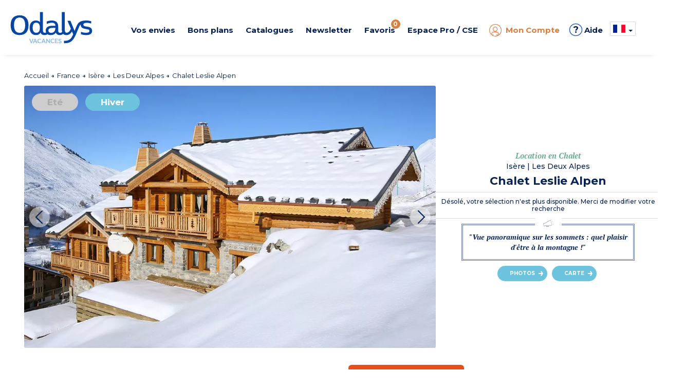

--- FILE ---
content_type: text/html; charset=utf-8
request_url: https://www.odalys-vacances.com/location-montagne/isere/les-deux-alpes/leslie-alpen.html
body_size: 27134
content:

  <!DOCTYPE html>
  <html lang="fr">
  <head>

    <script type="text/javascript">
      window.gdprAppliesGlobally = true; (function () {
        function a(e) {
          if (!window.frames[e]) {
            if (document.body && document.body.firstChild) { var t = document.body; var n = document.createElement("iframe"); n.style.display = "none"; n.name = e; n.title = e; t.insertBefore(n, t.firstChild) }
            else { setTimeout(function () { a(e) }, 5) }
          }
        } function e(n, r, o, c, s) {
          function e(e, t, n, a) { if (typeof n !== "function") { return } if (!window[r]) { window[r] = [] } var i = false; if (s) { i = s(e, t, n) } if (!i) { window[r].push({ command: e, parameter: t, callback: n, version: a }) } } e.stub = true; function t(a) {
            if (!window[n] || window[n].stub !== true) { return } if (!a.data) { return }
            var i = typeof a.data === "string"; var e; try { e = i ? JSON.parse(a.data) : a.data } catch (t) { return } if (e[o]) { var r = e[o]; window[n](r.command, r.parameter, function (e, t) { var n = {}; n[c] = { returnValue: e, success: t, callId: r.callId }; a.source.postMessage(i ? JSON.stringify(n) : n, "*") }, r.version) }
          }
          if (typeof window[n] !== "function") { window[n] = e; if (window.addEventListener) { window.addEventListener("message", t, false) } else { window.attachEvent("onmessage", t) } }
        } e("__tcfapi", "__tcfapiBuffer", "__tcfapiCall", "__tcfapiReturn"); a("__tcfapiLocator"); (function (e) {
          var t = document.createElement("script"); t.id = "spcloader"; t.type = "text/javascript"; t.async = true; t.src = "https://sdk.privacy-center.org/" + e + "/loader.js?target=" + document.location.hostname; t.charset = "utf-8"; var n = document.getElementsByTagName("script")[0]; n.parentNode.insertBefore(t, n)
        })("08e69af6-0ff9-4b03-8555-cf4db6d148cf")
      })();</script>

    <!-- Criteo Loader File -->
    <script type="didomi/javascript" data-vendor="91" src="//dynamic.criteo.com/js/ld/ld.js?a=1366" async></script>
    <!-- END Criteo Loader File -->
    


 <!-- Google Tag Manager -->
<script>
  (function (w, d, s, l, i) {
    w[l] = w[l] || []; w[l].push({
      'gtm.start':
        new Date().getTime(), event: 'gtm.js'
    }); var f = d.getElementsByTagName(s)[0],
      j = d.createElement(s), dl = l != 'dataLayer' ? '&l=' + l : ''; j.async = true; j.src =
        'https://www.googletagmanager.com/gtm.js?id=' + i + dl; f.parentNode.insertBefore(j, f);
  })(window, document, 'script', 'dataLayer', 'GTM-MXRXKPN');</script>
<!-- End Google Tag Manager -->
      <!-- Google tag (gtag.js) -->
      <script>
        window.dataLayer = window.dataLayer || [];
        function gtag() { dataLayer.push(arguments); }
      </script>

    <!-- intégrer les données des tags Eulerian & Google Manager -->
    
  <!-- Eulerian Analytics - Tag produit --><script type="text/javascript">/*<![CDATA[*/var EA_data = [
'uid', '',
'path', '|produit|chalet_leslie_alpen',
'part_id', '',
'type', 'btoc',
'type_client', 'btoc',
'version', 'v3',
'date_debut_sejour', '01/01/0001',
'date_fin_sejour', '01/01/0001',
'duree', '0',
'prdref', '0_0',
'prdname', 'chalet_leslie_alpen',
'prdamount', '0',
'prdparam-idpackage', '',
'prdparam-region', 'isere',
'prdparam-station', 'les_deux_alpes',
'prdparam-residence', 'chalet_leslie_alpen',
'prdparam-pays', 'france',
'prdparam-type_vacances', 'montagne',
'prdparam-type_logement', 'chalet',
'prdparam-minisite', '__odalysweb_generique_(mini-site_master)',
'prdparam-saison', 'h',
'prdparam-package', 'non',
'prdparam-residence-ref', '0',
'prdparam-city', 'non',
'prdparam-hebergement', '',
'prdparam-hebergement-ref', '0',
'prdparam-reference', '0',
'prdparam-statut', 'Odalys',
'prdquantity', '1'
];(function(){var td='ea.odalys-vacances.com',d=document,l=d.location;if(!l.protocol.indexOf('http')){var o=d.createElement('script'),a=d.getElementsByTagName('script')[0],cn=parseInt((new Date()).getTime()/3600000),cj='',cdh=(l.host+td).replace(/[^a-z]/g,''),cdr=cdh+cdh.toUpperCase(),acdr=cdr.split('');for(var i=-1;i<cn%7;i++){cj+=acdr[(cn+i)%acdr.length];}o.type='text/javascript';o.async='async';o.defer='defer';o.src='//'+td+'/'+cj+(cn%8760)+'.js';a.parentNode.insertBefore(o,a);}})();/*]]>*/</script><!-- /Eulerian Analytics - Tag produit -->


      <script>
        if (typeof EA_data !== "undefined") {
          for (var dataLayer = [], eaArray = EA_data.slice(), dlKey = eaArray.shift(), dlValue = eaArray.shift(); void 0 !== dlKey;)dataLayer[dlKey] = dlValue, dlKey = eaArray.shift(), dlValue = eaArray.shift();
        }
      </script>
    <meta name="viewport" content="width=device-width, initial-scale=1, maximum-scale=1, user-scalable=no">

    
    <meta name="format-detection" content="telephone=no">
    <meta name="format-detection" content="date=no">
    <meta name="format-detection" content="address=no">
    <meta name="format-detection" content="email=no">

    <link rel="shortcut icon" type="image/png" href="https://media.odalys-vacances.com/plus/v3/favicons/favicon-96x96.png">

      <link rel="alternate" hreflang="fr-FR" href="https://www.odalys-vacances.com/location-montagne/isere/les-deux-alpes/leslie-alpen.html">
          <link rel="alternate" hreflang="en-GB" href="https://www.odalys-vacation-rental.com/mountain-holidays-france/northern-alps-isere/les-deux-alpes/leslie-alpen.html">
          <link rel="alternate" hreflang="nl-NL" href="https://www.odalys-vacances.nl/vakantiehuis-bergen/isere/les-deux-alpes/leslie-alpen.html">
          <link rel="canonical" href="https://www.odalys-vacances.com/location-montagne/isere/les-deux-alpes/leslie-alpen.html">
          <meta name="description" content="Une location vacances avec une vue imprenable sur tout le domaine, des pistes à 100 m et un espace bien être. Du ski en chalet avec Odalys ! : Chalet Leslie Alpen">
                  <meta property="og:title" content="Chalet Leslie Alpen aux Deux Alpes – Vacances ski Odalys ">
          <meta property="og:url" content="https://www.odalys-vacances.com/location-montagne/isere/les-deux-alpes/leslie-alpen.html">
          <meta property="og:image" content="/output/information/lieu_hebergement/933/tmpE728_location-ski-les-deux-alpes-chalet-odalys-leslie-alpen-1.jpg?width=1200&amp;height=630">
          <meta property="og:description" content="Une location vacances avec une vue imprenable sur tout le domaine, des pistes à 100 m et un espace bien être. Du ski en chalet avec Odalys ! : Chalet Leslie Alpen">

    <script type="application/ld+json">
      {
        "@context": "https://schema.org",
        "@type": "WebPage",
        "url" : "https://www.odalys-vacances.com/location-montagne/isere/les-deux-alpes/leslie-alpen.html",
        "name": "Chalet Leslie Alpen aux Deux Alpes – Vacances ski Odalys ",
        "description": "Une location vacances avec une vue imprenable sur tout le domaine, des pistes à 100 m et un espace bien être. Du ski en chalet avec Odalys ! : Chalet Leslie Alpen",
        "primaryImageOfPage": {
          "url": "/output/information/lieu_hebergement/933/tmpE728_location-ski-les-deux-alpes-chalet-odalys-leslie-alpen-1.jpg?width=1200&amp;height=630"
        }
      }
    </script>
    <title>Chalet Leslie Alpen aux Deux Alpes – Vacances ski Odalys </title>
    <!-- DÉBUT PRELOAD SECTION -->
    <!-- FIN PRELOAD SECTION -->

    <script>
      var cultureInfo = 'fr-FR';
      var lblNoResults = 'Pas de résultats';
      var isMobile = false;
      var COOKIEKEYFAVORIS = 'SelectionLieu';
      var COOKIESEXPIRATIONTIME = '180';
      var COOKIESSEPARATORPRESTATION = '|';
      var CLASSPASTILLEFAVORIS = 'NbSejourSelection';
    </script>


    <link href="/Content/bootstrap?v=sQYoDu_5hODVviYRCURuirsJoOa04tydg71VuAarvzM1" rel="stylesheet"/>

    <link href="/Content/bootstrapdatetimepicker?v=liExJUSnc7MrU9PvS1WYBT8RXOssXPy6xhsTyO_QKJo1" rel="stylesheet"/>

    <link href="/Content/fontodalys?v=SiKLNUNFrhdu_PMgw73UHmxTwWsZUIqwe6YNiBWYdI81" rel="stylesheet"/>

    <link href="/Content/jquerydatetimepicker?v=BDeIUJtATDDHn-7lkVT828-tJBRNWcE5cqd73FKgbuA1" rel="stylesheet"/>

    <link href="/Content/lightbox?v=kF1CJZEa1jNS0mx1LddsHlUb3cm56B_3TTkbW3Jb9_A1" rel="stylesheet"/>

    <link href="/Content/owlcarousel?v=PnsqT046ex51aaL-B_rywIoqqtRLB3ofXMD1XRVN1Pc1" rel="stylesheet"/>

    <link href="/Content/select2?v=11BkHrN4sobZc-r5vXbRaRMIecnl1WFq2zFiv9JFzE41" rel="stylesheet"/>

    <link href="/Content/sprites?v=X5xCjS4tx90lppgv-W-zJr3N0GFKzbFuWUMRfdgh1FA1" rel="stylesheet"/>


<link href="/Content/indicatiftelephone?v=8rVof40eklqoFbBgkT0LCbioiNiEuVKs114F4XzkKn81" rel="stylesheet"/>

<link href="/Content/sitecss?v=DMud3-dR1WfCiEqAtjVsMvy_V5o2lmrTDYe9-mt8Rzc1" rel="stylesheet"/>

    <link href="/Content/less?v=ZbjFhvywtFtAkYHM3_f_bVcoYySv_jdFaX6W_Ljgzew1" rel="stylesheet"/>


<link href="/Content/responsive?v=XteOT93Fkk5tDmNB-ncQ1b98VjeV8x8ntlgaxivnwfw1" rel="stylesheet"/>

    <link async rel="stylesheet" href="/Content/responsiveless?v=xMiz3-X9baYqn9B6xpNdv3jlI4Sk_NCbJAe6KiG-7841" media="screen"/>


    <link href="https://fonts.googleapis.com/css?family=Montserrat:regular,bold,semibold,light,mediumitalic,medium%7CPT+Serif:regular,bold,bolditalic" rel="stylesheet">

    <!-- intégrer css spécifique -->
    
  <link href="/Content/openstreetmap?v=mcMK3Vau5JECb8MTg_Es01wah-TzbfjonQeJX3vfJnM1" rel="stylesheet"/>



  </head>



  <body data-ng-app="web" class=" v3 lot3">

    

<!-- Google Tag Manager (noscript) -->
<noscript>
  <iframe src="https://www.googletagmanager.com/ns.html?id=GTM-MXRXKPN"
          height="0" width="0" style="display:none;visibility:hidden"></iframe>
</noscript>
<!-- End Google Tag Manager (noscript) -->

    <script src="/bundles/lib?v=dQzUBh-mNzYuSPjENcZDFWwPcShXdCO_ZhFMlGS-QCg1"></script>

    <script src="/bundles/global/js?v=f6YtZB1GxYYg2y3C86wzIPyM4rHw3nK-15kIMvYoiqE1"></script>


<script src="/bundles/controller/js?v=usPdUuHKuDp-_d3E_QoACNBJvXmizQ6J9U-6CBO7Iik1"></script>


    <div id="haut"></div>

    <!--[if lte IE 8]>
      <div class="information-navigateur">Vous utilisez Internet Explorer 8 ou antérieur. Pour diverses raisons (sécurité, confort d'utilisation, affichage du site, expérience utilisateur...), nous vous invitons soit à mettre à jour votre navigateur, soit à découvrir de nouveaux navigateurs, comme Firefox, Opera, Safari ou Chrome.</div>
    <![endif]-->

    <div id="DescModal" class="modal fade modal-odalys">
      <div id="DescContainer" class="modal-dialog modal-lg">
        <div class="modal-content">
          <div class="modal-header">
            <button type="button" class="close" data-dismiss="modal" aria-label="Close">
              <span class="odalys-icon closefilters"></span>
            </button>
          </div>
          <div class="modal-body">
            <p id="DescData"></p>
          </div>
        </div>
      </div>
    </div>

    


<header>
	<div class="container-header">
		<div id="p34"></div>
		
		<div class="container hidden-xs hidden-sm">
			<div class="row" >
				<div class="text-center mt10">				
					
				</div>
			</div>			
			<div id="container-logo-header" class="container-logo">
				<a href="/">
				<img id="logo-header-svg" src="https://media.odalys-vacances.com/plus/v3/header/logo-odalys-vacances.svg" alt="Odalys Location Vacances" />
				</a>
			</div>				
			<nav class="newmenu" itemscope itemtype="https://schema.org/SiteNavigationElement">
				<div role="menubar">
					<div id="destination-menu-item-header" class="menu-item">
						<a id="lien-destination-menu-item-header" href="">
							<div id="titre-destination-menu-item-header" class="menu-titre">Vos envies</div>
						</a>
						<div class="menu-content" >
							<div class="menu-container">
								<div class="row menuabtasty">
									<div class="col-sm-2"><div class="menu-abtasty-color2 montagne"><a class="menu-link bleu" href="/thematique/location-vacances-au-ski/#ebp=FM00dv2ebE1zZBUCcN2OJAIIhR9CbSaRXxcrQqV5pbTTww--" itemprop="url" role="menuitem"><div class="menu-anchor" itemprop="name"><div><span class="odalys-icon mountain menu-icons"></span><span class="menu-text">Ski</span><span class="odalys-icon rightarrow"></span></div></div></a></div></div>
									<div class="col-sm-2"><div class="menu-abtasty-color2 mer"><a class="menu-link bleu" href="/location-mer/#ebp=FM00dv2ebE1zZBUCcN2OJMYbp9vGKZvqBpMETuLhyRRSUQ--" itemprop="url" role="menuitem"><div class="menu-anchor" itemprop="name"><div><span class="odalys-icon uniE999 menu-icons"></span><span class="menu-text">Mer</span><span class="odalys-icon rightarrow"></span></div></div></a></div></div>
									<div class="col-sm-2"><div class="menu-abtasty-color2 campagne"><a class="menu-link bleu" href="/location-campagne/#ebp=FM00dv2ebE1zZBUCcN2OJMYbkbhn5dauPvXwRi0tICp4vA--" itemprop="url" role="menuitem"><div class="menu-anchor" itemprop="name"><div><span class="odalys-icon country menu-icons"></span><span class="menu-text">Campagne</span><span class="odalys-icon rightarrow"></span></div></div></a></div></div>
									<div class="col-sm-2"><div class="menu-abtasty-color2 ville"><a class="menu-link bleu" href="/location-ville/#ebp=FM00dv2ebE1zZBUCcN2OJEkA2zZ5UHC_xxqJ.bxUEcQw9g--" itemprop="url" role="menuitem"><div class="menu-anchor" itemprop="name"><div><span class="odalys-icon city menu-icons"></span><span class="menu-text">Ville</span><span class="odalys-icon rightarrow"></span></div></div></a></div></div>
									<div class="col-sm-2"><div class="menu-abtasty-color2 europe"><a class="menu-link bleu" href="/location-evasion/#ebp=FM00dv2ebE1zZBUCcN2OJEkA4B7.V_f2zth57E.9N0MKWg--" itemprop="url" role="menuitem"><div class="menu-anchor" itemprop="name"><div><img src="https://media.odalys-vacances.com/plus/v3/header/globe.svg" alt="icone envie d'ailleurs" class="svgglobe"><span class="menu-text">Envie d'ailleurs</span><span class="odalys-icon rightarrow"></span></div></div></a></div></div>				
									<div class="col-sm-2"><div class="menu-abtasty-color2 chalets"><a class="menu-link bleu" href="/location-chalet-luxe/#ebp=FM00dv2ebE1zZBUCcN2OJB9Ou.ARF6l5dLaW3NdAyuWb5g--" itemprop="url" role="menuitem"><div class="menu-anchor" itemprop="name"><div><span class="odalys-icon chalet menu-icons"></span><span class="menu-text">Chalets</span><span class="odalys-icon rightarrow"></span></div></div></a></div></div>
									<!--<div class="col-sm-2"><div class="menu-abtasty-color2 mh"><a class="menu-link bleu" href="/mobil-homes/#ebp=FM00dv2ebE1zZBUCcN2OJEkA3qdKpey1B5trLwmlQXUEAA--" itemprop="url" role="menuitem"><div class="menu-anchor" itemprop="name"><div><img src="https://media.odalys-vacances.com/plus/v3/header/mobil-homes-mh.svg" alt="icone mobil-homes"><span class="menu-text">Camping</span><span class="odalys-icon rightarrow"></span></div></div></a></div></div>-->		
								</div>
							</div>
						</div>
					</div>
					<div id="promos-menu-item-header" class="menu-item">
						<a id="lien-promos-menu-item-header" href="">
							<div id="titre-promos-menu-item-header" class="menu-titre">Bons plans</div>
						</a>
						<div class="menu-content">
							<div class="menu-container">
							<!--<div class="col-sm-2"><div class="menu-abtasty-color2 bf"><a class="menu-link bleu" href="/thematique/black-friday/#ebp=FM00dv2ebE1zZBUCcN2OJFPM3._Aj4VjDCHKIDQiN33Xwg--" itemprop="url" role="menuitem"><div class="menu-anchor" itemprop="name"><div><span class="odalys-icon bf menu-icons" style="color : #000;"></span><span class="menu-text" style="color : #000;">Black Friday</span><span class="odalys-icon rightarrow" style="color : #000;"></span></div></div></a></div></div>-->

								<div class="col-sm-2"><div class="menu-abtasty-color2 promo"><a class="menu-link bleu" href="/promotions/#ebp=FM00dv2ebE1zZBUCcN2OJEkAVnQn7Qh9jqYSZA8jKavdug--" itemprop="url" role="menuitem"><div class="menu-anchor" itemprop="name"><div><span class="odalys-icon opinion menu-icons"></span><span class="menu-text">Promotions</span><span class="odalys-icon rightarrow"></span></div></div></a></div></div>
								<div class="col-sm-2"><div class="menu-abtasty-color2 dm"><a class="menu-link bleu" href="/vacances-dernieres-minutes/?duree=7&titre=Location_Vacances_Odalys_en_Derni%C3%A8res_Minutes#ebp=FM00dv2ebE1zZBUCcN2OJEkA5B.Ehm97bj.SJnM20bqyrA--" itemprop="url" role="menuitem"><div class="menu-anchor" itemprop="name"><div><span class="odalys-icon chrono menu-icons"></span><span class="menu-text">Derni&egrave;res minutes</span><span class="odalys-icon rightarrow"></span></div></div></a></div></div>
								<div class="col-sm-2"><div class="menu-abtasty-color2 cs"><a class="menu-link bleu" href="/location-week-end/#ebp=FM00dv2ebE1zZBUCcN2OJFbRxieYAKY.Y0JwhwsuBVOaXQ--" itemprop="url" role="menuitem"><div class="menu-anchor" itemprop="name"><div><span class="odalys-icon agenda menu-icons"></span><span class="menu-text">Courts S&eacute;jours</span><span class="odalys-icon rightarrow"></span></div></div></a></div></div>
								<div class="col-sm-2"><div class="menu-abtasty-color2 promo"><a class="menu-link bleu" href="/Premieres-Minutes-Vacances-d-Ete/#ebp=FM00dv2ebE1zZBUCcN2OJJMO3_BP2DvnF1SITS9j0itvvg--" itemprop="url" role="menuitem"><div class="menu-anchor" itemprop="name"><div><span class="odalys-icon les-plus-luxe menu-icons"></span><span class="menu-text">Premi&egrave;res minutes &eacute;t&eacute;</span><span class="odalys-icon rightarrow"></span></div></div></a></div></div>
								
							</div>
						</div>
					</div>
					<div id="catalogue-menu-item-header" class="menu-item">
						<a id="lien-catalogue-menu-item-header" href="">
							<div id="titre-catalogue-menu-item-header" class="menu-titre">Catalogues</div>
						</a>
						<div class="menu-content">
							<div class="menu-container">
								<div class="row">
									<div class="col-md-7">
										<div class="titre-content">Consultez nos catalogues en ligne</div>
									</div>
								</div>
								<div class="row">
									<div class="col-md-7">
										<div class="row">
											<div class="col-xs-4"><a itemprop="url" role="menuitem" class="item-catalogue" target="_blank" href="https://www.brochuresenligne.com/docs/brochures/odalys-vacances-ete.html"><div class="container-image"><div class="filter grey"></div><img id="image-categorie-odalys-header" src="https://media.odalys-vacances.com/plus/v3/header/odalys-vacances-ete.jpg?width=122&height=164" alt="Catalogue Odalys Vacances &Eacute;t&eacute; 2025"/><i class="odalys-icon brochure"></i> </div><div class="titre">&Eacute;t&eacute; 2025</div></a></div>
											<!--<div class="col-xs-3"><a itemprop="url" role="menuitem" class="item-catalogue" target="_blank" href="https://www.brochuresenligne.com/docs/brochures/odalys-plein-air.html"><div class="container-image"><div class="filter grey"></div><img id="image-categorie-odalys-header" src="https://media.odalys-vacances.com/plus/v3/header/catalogue-odalys-plein-air.jpg?width=122&height=164" alt="Catalogue Odalys Campings 2023"/><i class="odalys-icon brochure"></i> </div><div class="titre">Campings 2023</div></a></div>-->
											<div class="col-xs-4"><a itemprop="url" role="menuitem" class="item-catalogue" target="_blank" href="https://www.brochuresenligne.com/docs/brochures/odalys-hiver.html"><div class="container-image"><div class="filter grey"></div><img id="image-categorie-odalys-header" src="https://media.odalys-vacances.com//plus/v3/header/catalogue-odalys-vacances-hiver-2026.jpg?width=122&height=164" alt="Catalogue Odalys Vacances Hiver 2025 / 2026"/><i class="odalys-icon brochure"></i> </div><div class="titre">Hiver 2025 / 2026</div></a></div>
											<div class="col-xs-4"><a itemprop="url" role="menuitem" class="item-catalogue" target="_blank" href="https://www.brochuresenligne.com/docs/brochures/odalys-city.html" ><div class="container-image"><div class="filter grey"></div><img id="image-categorie-odalys-header" src="https://media.odalys-vacances.com/plus/v3/header/catalogue-odalys-city.jpg?width=122&height=164" alt="Catalogue Odalys City 2020"/><i class="odalys-icon brochure"></i> </div><div class="titre">City</div></a></div>
										</div>
									</div>
									<div class="col-md-5">
										<a itemprop="url" role="menuitem" href="/b2c/demandecatalogue">
											<div id="bloc-categorie-odalys-header" class="categorie odalys">
												<img id="image-categorie-odalys-header" src="https://media.odalys-vacances.com/plus/v3/header/commander-catalogue-odalys.jpg?width=239&height=93" alt="Commander un catalogue Odalys Vacances, Odalys Plein Air"/>
												<div class="titre-categorie"><span id="titre-categorie-odalys-header" itemprop="name">Recevoir un catalogue</span><i class="odalys-icon rightarrow"></i> </div>
											</div>
										</a>
									</div>
								</div>
							</div>
						</div>
					</div>
					<div id="newsletter-menu-item-header" class="menu-item">
						<a id="lien-catalogue-menu-item-header" href="/b2c/newsletter">
							<div id="titre-catalogue-menu-item-header" class="menu-titre">Newsletter</div>
						</a>
					</div>
					<div id="favoris-menu-item-header" class="menu-item">
						<a id="lien-favoris-menu-item-header" href="/Results/Selection">
							<div id="titre-favoris-menu-item-header" class="menu-titre" onclick="EA_button('Favoris');ga('send', {hitType: 'event', eventCategory: 'Favoris',  eventAction: 'click', eventLabel: 'Afficher page Favoris'});">Favoris<span id="notif-favoris-menu-item-header" class="pastille notif"><span class="NbSejourSelection">0</span>
</span></div>
						</a>
					</div>
					<div id="proce-menu-item-header" class="menu-item">
						<a id="lien-proce-menu-item-header" href="">
							<div id="titre-proce-menu-item-header" class="menu-titre">Espace Pro / CSE</div>
						</a>
						<div class="menu-content" >
							<div class="row">
								<div class="col-md-10 col-md-offset-1 col-lg-8 col-lg-offset-2 ">
									<div class="row">
										<div class="col-sm-3"><div class="menu-abtasty-color2 cs"><a class="menu-link bleu" href="https://pro.odalys.travel" target="_blank" itemprop="url" role="menuitem"><div class="menu-anchor" itemprop="name"><div><span class="odalys-icon les-plus-ambassadeur menu-icons"></span><span class="menu-text">Espace Pro</span><span class="odalys-icon rightarrow"></span></div></div></a></div></div>
										<div class="col-sm-3"><div class="menu-abtasty-color2 dm"><a class="menu-link bleu" href="https://col.odalys.travel" target="_blank" itemprop="url" role="menuitem"><div class="menu-anchor" itemprop="name"><div><span class="odalys-icon people3 menu-icons"></span><span class="menu-text">Espace CSE</span><span class="odalys-icon rightarrow"></span></div></div></a></div></div>
										<div class="col-sm-6"><a target="_blank" href="https://www.odalys-proprietaires.com/" itemprop="url" role="menuitem" class="lien-orange"><div class="titre">&Ecirc;tre propri&eacute;taire Odalys <i id="icone-categorie-proprietaire" class="odalys-icon rightarrow"></i> </div><p>Tout savoir sur vos avantages, vos droits, vos devoirs, vos documents administratifs...</p></a></div>
									</div>
								</div>
							</div>
						</div>
					</div>
					<div class="menu-item-ct">
<div id="moncompte-menu-item-header" class="menu-item orange">
  <a id="lien-moncompte-menu-item-header" href="/b2c">
    <div id="titre-moncompte-menu-item-header" class="menu-titre with-icon">
      <i class="odalys-icon user"></i> Mon Compte
    </div>
  </a>
</div>
</div>
					<div class="menu-item menu-teambrain"><a href="/aide-et-faq.html"><span>&#63;</span> Aide</a></div>
					<div id="menu-dropdowns" class="menu-item"><script>

  function setCulture(urlToRedirect, langage) {
    const http = new XMLHttpRequest();
    const url = '/header/RemoveCultureCookie';
    http.open("POST", url);
    http.send();

    http.onreadystatechange = (e) => {
      eulerianCulture(langage);
      window.location.replace(urlToRedirect);
    }
  }

  function eulerianCulture(langage) {
    if (typeof EA_button !== "undefined") {
      EA_button('Langage ' + langage);
    }
  }
</script>

<div id="langue-menu-item-header-menu" class="img-dropdown hidden-xs hidden-sm flag-b2c">

  <span id="langueFR-langue-menu-item-header" class="sprites langueFR"></span>
  <span class="caret"></span>
  <ul class="list-unstyled flags">
      <li class="flag-item">
        <a id="href_change_culture" href="#" onclick="setCulture('https://www.odalys-vacances.com/location-montagne/isere/les-deux-alpes/leslie-alpen.html', 'FR')">
          <span id="langueFR-langue-menu-item-header" class="sprites langueFR"></span> <span class="flag-descriptif selected">France (FR)</span>
        </a>
      </li>
      <li class="flag-item">
        <a id="href_change_culture" href="#" onclick="setCulture('https://www.odalys-vacation-rental.com/mountain-holidays-france/northern-alps-isere/les-deux-alpes/leslie-alpen.html', 'EN')">
          <span id="langueEN-langue-menu-item-header" class="sprites langueEN"></span> <span class="flag-descriptif ">Royaume-Uni (EN)</span>
        </a>
      </li>
      <li class="flag-item">
        <a id="href_change_culture" href="#" onclick="setCulture('https://www.odalys-vacances.nl/vakantiehuis-bergen/isere/les-deux-alpes/leslie-alpen.html', 'NL')">
          <span id="langueNL-langue-menu-item-header" class="sprites langueNL"></span> <span class="flag-descriptif ">Pays-Bas (NL)</span>
        </a>
      </li>
      <li class="flag-item">
        <a id="href_change_culture" href="#" onclick="setCulture('https://www.odalys-vacances.com/location-montagne/isere/les-deux-alpes/leslie-alpen.html', 'BEFR')">
          <span id="langueBEFR-langue-menu-item-header" class="sprites langueBEFR"></span> <span class="flag-descriptif ">Belgique (FR)</span>
        </a>
      </li>
      <li class="flag-item">
        <a id="href_change_culture" href="#" onclick="setCulture('https://www.odalys-vacances.nl/vakantiehuis-bergen/isere/les-deux-alpes/leslie-alpen.html', 'BENL')">
          <span id="langueBENL-langue-menu-item-header" class="sprites langueBENL"></span> <span class="flag-descriptif ">Belgique (NL)</span>
        </a>
      </li>
  </ul>
</div>

<div class="inline-items hidden-md hidden-lg flag-b2c">
  <div class="burger-item active">
    <span id="langueFR-langue-menu-item-header-mobile" class="sprites langueFR"></span> <span class="selected">France (FR)</span>
  </div>
    <a class="flag-item" href="#" onclick="setCulture('https://www.odalys-vacation-rental.com/mountain-holidays-france/northern-alps-isere/les-deux-alpes/leslie-alpen.html', 'EN')">
      <div class="burger-item flag-item">
        <span id="langueEN-langue-menu-item-header-mobile" class="sprites langueEN"></span> <span>Royaume-Uni (EN)</span>
      </div>
    </a>
    <a class="flag-item" href="#" onclick="setCulture('https://www.odalys-vacances.nl/vakantiehuis-bergen/isere/les-deux-alpes/leslie-alpen.html', 'NL')">
      <div class="burger-item flag-item">
        <span id="langueNL-langue-menu-item-header-mobile" class="sprites langueNL"></span> <span>Pays-Bas (NL)</span>
      </div>
    </a>
    <a class="flag-item" href="#" onclick="setCulture('https://www.odalys-vacances.com/location-montagne/isere/les-deux-alpes/leslie-alpen.html', 'BEFR')">
      <div class="burger-item flag-item">
        <span id="langueBEFR-langue-menu-item-header-mobile" class="sprites langueBEFR"></span> <span>Belgique (FR)</span>
      </div>
    </a>
    <a class="flag-item" href="#" onclick="setCulture('https://www.odalys-vacances.nl/vakantiehuis-bergen/isere/les-deux-alpes/leslie-alpen.html', 'BENL')">
      <div class="burger-item flag-item">
        <span id="langueBENL-langue-menu-item-header-mobile" class="sprites langueBENL"></span> <span>Belgique (NL)</span>
      </div>
    </a>
  </div></div>
				</div>
			</nav>
			<div class="clearfix"></div>				
		</div>
		<div id="container-burger-header" class="container-burger visible-xs visible-sm mb10">
			<div class="container" >
				<div class="row">
					<div class="text-center mt10 mb10">				
						<span class="header-paiement"><img src="https://media.odalys-vacances.com/plus/v3/header/icone-paiement-plusieurs-fois.jpg">Avec Odalys, payez en 3 ou 4 fois !</span>
					</div>
				</div>
			</div>
			<div class="container-top-burger-header"><a id="bouton-burger-header" class="bouton-burger collapsed" data-toggle="collapse" data-target="#menu-burger-header"><span class="odalys-icon mobilemenu"></span></a>
				<div id="container-logo-burger-header" class="container-burger-logo">
					<a href="/"><img id="logo-burger-header-svg" src="https://media.odalys-vacances.com/plus/v3/header/logo-odalys-vacances.svg" alt="Odalys Location Vacances"/></a>
				</div>
				<div class="container-phone"><a href="#" data-toggle="modal" data-target="#modalphone"><span class="odalys-icon mobilephone"></span></a></div>
			</div>
		</div>
	</div>	
	<div class="content-burger-header collapse hidden-md hidden-lg" id="menu-burger-header">					
		<div class="container">				
			<div class="top-burger"><a href="/"><i class="odalys-icon mobilehome"></i> <span class="texte">Accueil</span></a><a href="" class="odalys-icon mobileclosemenu right" data-toggle="collapse" data-target="#menu-burger-header"></a></div>
			<nav id="navigation-burger" class="navigation-burger">				
				<div class="menu-titre">Vos envies</div>
				<div class="row menu-destination menuabtasty mb20">
					<div class="col-xs-6 col-sm-4"><div class="menu-abtasty-color2 montagne"><a class="menu-link bleu" href="/thematique/location-vacances-au-ski/#ebp=FM00dv2ebE1zZBUCcN2OJAIIhR9CbSaRXxcrQqV5pbTTww--" itemprop="url" role="menuitem"><div class="menu-anchor" itemprop="name"><div><span class="odalys-icon mountain menu-icons"></span><span class="menu-text">Ski</span><span class="odalys-icon rightarrow"></span></div></div></a></div></div>	
					<div class="col-xs-6 col-sm-4"><div class="menu-abtasty-color2 mer"><a class="menu-link bleu" href="/location-mer/#ebp=FM00dv2ebE1zZBUCcN2OJMYbp9vGKZvqBpMETuLhyRRSUQ--" itemprop="url" role="menuitem"><div class="menu-anchor" itemprop="name"><div><span class="odalys-icon uniE999 menu-icons"></span><span class="menu-text">Mer</span><span class="odalys-icon rightarrow"></span></div></div></a></div></div>
					<div class="col-xs-6 col-sm-4"><div class="menu-abtasty-color2 campagne"><a class="menu-link bleu" href="/location-campagne/#ebp=FM00dv2ebE1zZBUCcN2OJMYbkbhn5dauPvXwRi0tICp4vA--" itemprop="url" role="menuitem"><div class="menu-anchor" itemprop="name"><div><span class="odalys-icon country menu-icons"></span><span class="menu-text">Campagne</span><span class="odalys-icon rightarrow"></span></div></div></a></div></div>
					<div class="col-xs-6 col-sm-4"><div class="menu-abtasty-color2 ville"><a class="menu-link bleu" href="/location-ville/#ebp=FM00dv2ebE1zZBUCcN2OJEkA2zZ5UHC_xxqJ.bxUEcQw9g--" itemprop="url" role="menuitem"><div class="menu-anchor" itemprop="name"><div><span class="odalys-icon city menu-icons"></span><span class="menu-text">Ville</span><span class="odalys-icon rightarrow"></span></div></div></a></div></div>	
					<div class="col-xs-6 col-sm-4"><div class="menu-abtasty-color2 europe"><a class="menu-link bleu" href="/location-evasion/#ebp=FM00dv2ebE1zZBUCcN2OJEkA4B7.V_f2zth57E.9N0MKWg--" itemprop="url" role="menuitem"><div class="menu-anchor" itemprop="name"><div><img src="https://media.odalys-vacances.com/plus/v3/header/globe.svg" alt="icone envie d'ailleurs" class="svgglobemobile"><span class="menu-text">Envie d'ailleurs</span><span class="odalys-icon rightarrow"></span></div></div></a></div></div>		
					<div class="col-xs-6 col-sm-4"><div class="menu-abtasty-color2 chalets"><a class="menu-link bleu" href="/location-chalet-luxe/#ebp=FM00dv2ebE1zZBUCcN2OJB9Ou.ARF6l5dLaW3NdAyuWb5g--" itemprop="url" role="menuitem"><div class="menu-anchor" itemprop="name"><div><span class="odalys-icon chalet menu-icons"></span><span class="menu-text">Chalets</span><span class="odalys-icon rightarrow"></span></div></div></a></div></div>
					<!--<div class="col-xs-6 col-sm-4"><div class="menu-abtasty-color2 mh"><a class="menu-link bleu" href="/mobil-homes/#ebp=FM00dv2ebE1zZBUCcN2OJEkA3qdKpey1B5trLwmlQXUEAA--" itemprop="url" role="menuitem"><div class="menu-anchor" itemprop="name"><div><img src="https://media.odalys-vacances.com/plus/v3/header/mobil-homes-mh.svg" alt="icone mobil-homes"><span class="menu-text">Camping</span><span class="odalys-icon rightarrow"></span></div></div></a></div></div>-->
					</div>
				<div class="menu-titre">Bons plans</div>
				<div class="row mb20">
				<!--<div class="col-xs-6 col-sm-4"><div class="menu-abtasty-color2 bf"><a class="menu-link bleu" href="/thematique/black-friday/#ebp=FM00dv2ebE1zZBUCcN2OJFPM3._Aj4VjDCHKIDQiN33Xwg--" itemprop="url" role="menuitem"><div class="menu-anchor" itemprop="name"><div><span class="odalys-icon bf menu-icons" style="color: #000;"></span><span class="menu-text" style="color: #000;">Black Friday</span><span class="odalys-icon rightarrow" style="color: #000;"></span></div></div></a></div></div>-->
					<div class="col-xs-6 col-sm-4"><div class="menu-abtasty-color2 promo"><a class="menu-link bleu" href="/promotions/#ebp=FM00dv2ebE1zZBUCcN2OJEkAVnQn7Qh9jqYSZA8jKavdug--" itemprop="url" role="menuitem"><div class="menu-anchor" itemprop="name"><div><span class="odalys-icon opinion menu-icons"></span><span class="menu-text">Promotions</span><span class="odalys-icon rightarrow"></span></div></div></a></div></div>
					<div class="col-xs-6 col-sm-4"><div class="menu-abtasty-color2 dm"><a class="menu-link bleu" href="/vacances-dernieres-minutes/?duree=7&titre=Location_Vacances_Odalys_en_Derni%C3%A8res_Minutes#ebp=FM00dv2ebE1zZBUCcN2OJEkA5B.Ehm97bj.SJnM20bqyrA--" itemprop="url" role="menuitem"><div class="menu-anchor" itemprop="name"><div><span class="odalys-icon chrono menu-icons"></span><span class="menu-text">Derni&egrave;res minutes</span><span class="odalys-icon rightarrow"></span></div></div></a></div></div>
					<div class="col-xs-6 col-sm-4"><div class="menu-abtasty-color2 cs"><a class="menu-link bleu" href="/location-week-end/#ebp=FM00dv2ebE1zZBUCcN2OJFbRxieYAKY.Y0JwhwsuBVOaXQ--" itemprop="url" role="menuitem"><div class="menu-anchor" itemprop="name"><div><span class="odalys-icon agenda menu-icons"></span><span class="menu-text">Courts S&eacute;jours</span><span class="odalys-icon rightarrow"></span></div></div></a></div></div>				
					<div class="col-xs-6 col-sm-4"><div class="menu-abtasty-color2 promo"><a class="menu-link bleu" href="/Premieres-Minutes-Vacances-d-Ete/#ebp=FM00dv2ebE1zZBUCcN2OJJMO3_BP2DvnF1SITS9j0itvvg--" itemprop="url" role="menuitem"><div class="menu-anchor" itemprop="name"><div><span class="odalys-icon les-plus-luxe menu-icons"></span><span class="menu-text">Premi&egrave;res minutes &eacute;t&eacute;</span><span class="odalys-icon rightarrow"></span></div></div></a></div></div>
									
				</div>
				<div class="menu-titre">Catalogues</div>
				<div class="row">
					<div class="col-xs-6 col-sm-4 mb20">
						<div class="menu-abtasty-color2 dm">
							<a class="menu-link bleu" href="/b2c/demandecatalogue" itemprop="url" role="menuitem">
								<div class="menu-anchor" itemprop="name">
									<div><span class="odalys-icon ANCV4 menu-icons"></span><span class="menu-text">Recevoir un catalogue</span><span class="odalys-icon rightarrow"></span></div>
								</div>
							</a>
						</div>
					</div>
				</div>
				<a href="/aide-et-faq.html">
					<div class="burger-item">
						Aide et FAQ
					</div>
				</a>
				<a href="/Results/Selection">
					<div class="burger-item">
						Favoris
						<span class="pastille">
<span class="NbSejourSelection">0</span>

						</span>
						<div class="clearfix"></div>
					</div>
				</a>
				<a href="/b2c">
					<div class="burger-item orange">
						<i class="odalys-icon user"></i> Mon compte
					</div>
				</a>
				<a href="https://pro.odalys.travel/">
					<div class="burger-item">
						Espace Pro
					</div>
				</a>
				<a href="https://col.odalys.travel/">
					<div class="burger-item">
						Espace CSE
					</div>
				</a>
				<a href="/b2c/newsletter?&culture=fr-FR">
					<div class="burger-item">
						Newsletter
					</div>
				</a>
				
				<div class="row">
					<div class="">
<script>

  function setCulture(urlToRedirect, langage) {
    const http = new XMLHttpRequest();
    const url = '/header/RemoveCultureCookie';
    http.open("POST", url);
    http.send();

    http.onreadystatechange = (e) => {
      eulerianCulture(langage);
      window.location.replace(urlToRedirect);
    }
  }

  function eulerianCulture(langage) {
    if (typeof EA_button !== "undefined") {
      EA_button('Langage ' + langage);
    }
  }
</script>

<div id="langue-menu-item-header-menu" class="img-dropdown hidden-xs hidden-sm flag-b2c">

  <span id="langueFR-langue-menu-item-header" class="sprites langueFR"></span>
  <span class="caret"></span>
  <ul class="list-unstyled flags">
      <li class="flag-item">
        <a id="href_change_culture" href="#" onclick="setCulture('https://www.odalys-vacances.com/location-montagne/isere/les-deux-alpes/leslie-alpen.html', 'FR')">
          <span id="langueFR-langue-menu-item-header" class="sprites langueFR"></span> <span class="flag-descriptif selected">France (FR)</span>
        </a>
      </li>
      <li class="flag-item">
        <a id="href_change_culture" href="#" onclick="setCulture('https://www.odalys-vacation-rental.com/mountain-holidays-france/northern-alps-isere/les-deux-alpes/leslie-alpen.html', 'EN')">
          <span id="langueEN-langue-menu-item-header" class="sprites langueEN"></span> <span class="flag-descriptif ">Royaume-Uni (EN)</span>
        </a>
      </li>
      <li class="flag-item">
        <a id="href_change_culture" href="#" onclick="setCulture('https://www.odalys-vacances.nl/vakantiehuis-bergen/isere/les-deux-alpes/leslie-alpen.html', 'NL')">
          <span id="langueNL-langue-menu-item-header" class="sprites langueNL"></span> <span class="flag-descriptif ">Pays-Bas (NL)</span>
        </a>
      </li>
      <li class="flag-item">
        <a id="href_change_culture" href="#" onclick="setCulture('https://www.odalys-vacances.com/location-montagne/isere/les-deux-alpes/leslie-alpen.html', 'BEFR')">
          <span id="langueBEFR-langue-menu-item-header" class="sprites langueBEFR"></span> <span class="flag-descriptif ">Belgique (FR)</span>
        </a>
      </li>
      <li class="flag-item">
        <a id="href_change_culture" href="#" onclick="setCulture('https://www.odalys-vacances.nl/vakantiehuis-bergen/isere/les-deux-alpes/leslie-alpen.html', 'BENL')">
          <span id="langueBENL-langue-menu-item-header" class="sprites langueBENL"></span> <span class="flag-descriptif ">Belgique (NL)</span>
        </a>
      </li>
  </ul>
</div>

<div class="inline-items hidden-md hidden-lg flag-b2c">
  <div class="burger-item active">
    <span id="langueFR-langue-menu-item-header-mobile" class="sprites langueFR"></span> <span class="selected">France (FR)</span>
  </div>
    <a class="flag-item" href="#" onclick="setCulture('https://www.odalys-vacation-rental.com/mountain-holidays-france/northern-alps-isere/les-deux-alpes/leslie-alpen.html', 'EN')">
      <div class="burger-item flag-item">
        <span id="langueEN-langue-menu-item-header-mobile" class="sprites langueEN"></span> <span>Royaume-Uni (EN)</span>
      </div>
    </a>
    <a class="flag-item" href="#" onclick="setCulture('https://www.odalys-vacances.nl/vakantiehuis-bergen/isere/les-deux-alpes/leslie-alpen.html', 'NL')">
      <div class="burger-item flag-item">
        <span id="langueNL-langue-menu-item-header-mobile" class="sprites langueNL"></span> <span>Pays-Bas (NL)</span>
      </div>
    </a>
    <a class="flag-item" href="#" onclick="setCulture('https://www.odalys-vacances.com/location-montagne/isere/les-deux-alpes/leslie-alpen.html', 'BEFR')">
      <div class="burger-item flag-item">
        <span id="langueBEFR-langue-menu-item-header-mobile" class="sprites langueBEFR"></span> <span>Belgique (FR)</span>
      </div>
    </a>
    <a class="flag-item" href="#" onclick="setCulture('https://www.odalys-vacances.nl/vakantiehuis-bergen/isere/les-deux-alpes/leslie-alpen.html', 'BENL')">
      <div class="burger-item flag-item">
        <span id="langueBENL-langue-menu-item-header-mobile" class="sprites langueBENL"></span> <span>Belgique (NL)</span>
      </div>
    </a>
  </div>
					</div>					
				</div>
			</nav>
		</div>
	</div>
	<div class="modal fade" id="modalphone" style="margin-top: 120px;">
		<div class="modal-dialog modal-xs">
			<div class="modal-content">
				<div class="modal-header">
					<span class="modal-titre">Contactez-nous</span>
					<button type="button" class="close" data-dismiss="modal" aria-label="Close"><span aria-hidden="true">x</span></button>
				</div>
				<div class="modal-body">
					<div class="modal-numtel">
						<a href="tel:0484474922">
							<div class="container-tel">
								<span class="numero appel">04 84 47 49 22</span>
								<span class="cout appel">
								Service gratuit + prix appel
								</span>
							</div>
						</a>
					</div>
				</div>
				<div class="modal-footer">
					<a href="tel:0484474922" class="new-button pull-right">Appeler</a>
				</div>
			</div>
		</div>
	</div>
</header>
    







<input type="hidden" data-ng-init="isPackage = false">
<input type="hidden" data-ng-init="isFavori = false">

<div class="container-produit" data-ng-controller="Produit">
  <div class="container">
    <div class="fil-ariane">
      <div class="row">
        <div class="col-sm-8">
          <div class="contenu-fil">
            



<div itemscope itemtype="https://schema.org/BreadcrumbList">
  <span class="item-ariane" itemprop="itemListElement" itemscope itemtype="https://schema.org/ListItem">
    <a href="/?duree=0" itemprop="item">
      <span itemprop="name">
        Accueil
      </span>
    </a>
    <meta itemprop="position" content="1">
    <i class="odalys-icon rightarrow"></i>
  </span>

      <span class="item-ariane" itemprop="itemListElement" itemscope itemtype="https://schema.org/ListItem">
        <a href="/location-mer/location-vacances-france/" itemprop="item">
          <span itemprop="name">
            France
          </span>
        </a>
        <i class="odalys-icon rightarrow"></i>
        <meta itemprop="position" content="2">
      </span>
      <span class="item-ariane" itemprop="itemListElement" itemscope itemtype="https://schema.org/ListItem">
        <a href="/location-montagne/isere/" itemprop="item">
          <span itemprop="name">
            Isère
          </span>
        </a>
        <i class="odalys-icon rightarrow"></i>
        <meta itemprop="position" content="3">
      </span>
      <span class="item-ariane" itemprop="itemListElement" itemscope itemtype="https://schema.org/ListItem">
        <a href="/location-montagne/isere/les-deux-alpes/" itemprop="item">
          <span itemprop="name">
            Les Deux Alpes
          </span>
        </a>
        <i class="odalys-icon rightarrow"></i>
        <meta itemprop="position" content="4">
      </span>
      <span class="item-ariane" itemprop="itemListElement" itemscope itemtype="https://schema.org/ListItem">
        
        <span itemprop="name">
          Chalet Leslie Alpen
        </span>
        <meta itemprop="position" content="5">
      </span>
</div>

          </div>
        </div>
        <div class="col-sm-4 hidden-xs text-center">
            <script type="application/ld+json">
              {
  "@context": "https://schema.org/",
  "@type": "Product",
  "name": "Chalet Leslie Alpen",
  "description": "Une location vacances avec une vue imprenable sur tout le domaine, des pistes à 100 m et un espace bien être. Du ski en chalet avec Odalys ! : Chalet Leslie Alpen",
  "brand": {
    "@type": "Organization",
    "name": "Odalys Vacances"
  },
  "offers": {
    "@type": "AggregateOffer",
    "availability": "https://schema.org/OutOfStock"
  }
};
            </script>
        </div>
      </div>
    </div>

    
    <section id="sectionProduit">
      <article id="articleProduit" itemscope itemtype="https://schema.org/Product">
        <div id="h1mobile" class="h1 text-center visible-xs">
          <span class="text-center visible-xs" style="display: block;">
            <span class="type-prestation ColorFor10 ColorFor1" style="display: block;">
              Location en
              Chalet
            </span>
          </span>
          <span class="second" style="display: block;">
            Is&#232;re | Les Deux Alpes
          </span>
          <span class="first" style="display: block;">
            Chalet Leslie Alpen
          </span>
        </div>

        <div class="choix-saison hidden-sm hidden-md hidden-lg">
          <div class="saison ">
            <a href="/location-montagne/isere/les-deux-alpes/leslie-alpen.html?saison_b=e">Eté </a>
            <div class="fond-opaque"></div>
          </div>
          <div class="saison active">
            <a href="/location-montagne/isere/les-deux-alpes/leslie-alpen.html?saison_b=h">Hiver</a>
            <div class="fond-opaque"></div>
          </div>
        </div>

        <div class="bloc-entete">
          <div class="row">
            <div class="col-sm-8 ">
              

<div class="container-photo">

  <div class="photo" data-ng-click="openModalCarousel()">
    
    <a href="">
      <span class="fleche gauche">
      </span>
      <img width="1099" height="701" alt="Les Deux Alpes - Chalet Leslie Alpen" class="bigPhoto image" src="https://media.odalys-vacances.com/imgResize-1099-701/output/information/lieu_hebergement/933/tmpE728_location-ski-les-deux-alpes-chalet-odalys-leslie-alpen-1.jpg" id="" />
      <span class="fleche droite">
      </span>
    </a>


  </div>

  <div class="choix-saison hidden-xs">
    <a href="/location-montagne/isere/les-deux-alpes/leslie-alpen.html?saison_b=e" onclick="changeSaison('Eté')">
      <div class="saison ">
        Eté
        <div class="fond-opaque"></div>
      </div>
    </a>
    <a href="/location-montagne/isere/les-deux-alpes/leslie-alpen.html?saison_b=h" onclick="changeSaison('Hiver')">
      <div class="saison active">
        Hiver
        <div class="fond-opaque"></div>
      </div>
    </a>
  </div>

  <script>
    function changeSaison(saison) {
      if (typeof EA_button !== "undefined") {
        EA_button('Saison ' + saison);
      }
    }
  </script>
</div>

            </div>

            <div class="col-sm-4 right-relook">
              <h1 class="text-center hidden-xs">
                <span class="type-prestation text-center ColorFor10 ColorFor1" style="display: block;">
                  Location en
                  Chalet
                </span>
                <span class="second" style="display: block;">
                  <span itemprop="category">Is&#232;re</span> | <span itemprop="category">Les Deux Alpes</span>
                </span>
                <span class="first" style="display: block;">
                  <span itemprop="name">Chalet Leslie Alpen</span>
                </span>
              </h1>

              



<div class="container-prix">
  <div class="header-prix ">
    Votre s&#233;jour

      <div class="taux">
          -0%
      </div>
    <div class="clearfix"></div>
  </div>
  <div class="prix" itemprop="offers" itemscope itemtype="https://schema.org/Offer">
    <meta itemprop="priceCurrency" content="EUR">
    <link href="http://schema.org/OutOfStock">
    <meta itemprop="availability" content="OutOfStock">

      <div class="apartir">
        Désolé, votre sélection n'est plus disponible. Merci de modifier votre recherche
      </div>
  </div>

    <div class="verbatim" id="bloc-verbatim">
      <div class="verbatim-cadre"></div>
      <span class="icone">
          <i class="odalys-icon megaphone"></i>
      </span>
      "Vue panoramique sur les sommets : quel plaisir d'être à la montagne !"
    </div>

  <div class="liens">
        <a id="bouton-photos-1" class="new-button" data-lightbox="photo0" href="https://media.odalys-vacances.com/imgResize-1280-820/output/information/lieu_hebergement/933/tmpE728_location-ski-les-deux-alpes-chalet-odalys-leslie-alpen-1.jpg" data-title="Les Deux Alpes - Chalet Leslie Alpen">
          Photos
        </a>
        <a id="bouton-photos-2" class="hidden" data-lightbox="photo0" href="https://media.odalys-vacances.com/imgResize-1280-820/output/information/lieu_hebergement/933/tmpE729_location-ski-les-deux-alpes-chalet-odalys-leslie-alpen-2.jpg" data-title="Les Deux Alpes - Chalet Leslie Alpen : Int&#233;rieur d&#39;un logement">
          Photos
        </a>
        <a id="bouton-photos-3" class="hidden" data-lightbox="photo0" href="https://media.odalys-vacances.com/imgResize-1280-820/output/information/lieu_hebergement/933/tmpE749_location-ski-les-deux-alpes-chalet-odalys-leslie-alpen-3.jpg" data-title="Les Deux Alpes - Chalet Leslie Alpen : Int&#233;rieur d&#39;un logement">
          Photos
        </a>
        <a id="bouton-photos-4" class="hidden" data-lightbox="photo0" href="https://media.odalys-vacances.com/imgResize-1280-820/output/information/lieu_hebergement/933/tmpE769_location-ski-les-deux-alpes-chalet-odalys-leslie-alpen-4.jpg" data-title="Les Deux Alpes - Chalet Leslie Alpen">
          Photos
        </a>
        <a id="bouton-photos-5" class="hidden" data-lightbox="photo0" href="https://media.odalys-vacances.com/imgResize-1280-820/output/information/lieu_hebergement/933/tmpE77A_location-ski-les-deux-alpes-chalet-odalys-leslie-alpen-5.jpg" data-title="Les Deux Alpes - Chalet Leslie Alpen : Int&#233;rieur d&#39;un logement">
          Photos
        </a>
        <a id="bouton-photos-6" class="hidden" data-lightbox="photo0" href="https://media.odalys-vacances.com/imgResize-1280-820/output/information/lieu_hebergement/933/tmpE78A_location-ski-les-deux-alpes-chalet-odalys-leslie-alpen-6.jpg" data-title="Les Deux Alpes - Chalet Leslie Alpen : Int&#233;rieur d&#39;un logement">
          Photos
        </a>
        <a id="bouton-photos-7" class="hidden" data-lightbox="photo0" href="https://media.odalys-vacances.com/imgResize-1280-820/output/information/lieu_hebergement/933/tmpE79B_location-ski-les-deux-alpes-chalet-odalys-leslie-alpen-7.jpg" data-title="Les Deux Alpes - Chalet Leslie Alpen : Int&#233;rieur d&#39;un logement">
          Photos
        </a>
        <a id="bouton-photos-8" class="hidden" data-lightbox="photo0" href="https://media.odalys-vacances.com/imgResize-1280-820/output/information/lieu_hebergement/933/tmpE7AC_location-ski-les-deux-alpes-chalet-odalys-leslie-alpen-8.jpg" data-title="Les Deux Alpes - Chalet Leslie Alpen : Int&#233;rieur d&#39;un logement">
          Photos
        </a>
        <a id="bouton-photos-9" class="hidden" data-lightbox="photo0" href="https://media.odalys-vacances.com/imgResize-1280-820/output/information/lieu_hebergement/933/tmpE7AD_location-ski-les-deux-alpes-chalet-odalys-leslie-alpen-9.jpg" data-title="Les Deux Alpes - Chalet Leslie Alpen">
          Photos
        </a>
        <a id="bouton-photos-10" class="hidden" data-lightbox="photo0" href="https://media.odalys-vacances.com/imgResize-1280-820/output/information/lieu_hebergement/933/tmpE7BD_location-ski-les-deux-alpes-chalet-odalys-leslie-alpen-10.jpg" data-title="Les Deux Alpes - Chalet Leslie Alpen : Int&#233;rieur d&#39;un logement">
          Photos
        </a>
        <a id="bouton-photos-11" class="hidden" data-lightbox="photo0" href="https://media.odalys-vacances.com/imgResize-1280-820/output/information/lieu_hebergement/933/tmpE7DE_location-ski-les-deux-alpes-chalet-odalys-leslie-alpen-11.jpg" data-title="Les Deux Alpes - Chalet Leslie Alpen : Int&#233;rieur d&#39;un logement">
          Photos
        </a>
        <a id="bouton-photos-12" class="hidden" data-lightbox="photo0" href="https://media.odalys-vacances.com/imgResize-1280-820/output/information/lieu_hebergement/933/tmpE7EE_location-ski-les-deux-alpes-chalet-odalys-leslie-alpen-12.jpg" data-title="Les Deux Alpes - Chalet Leslie Alpen : Int&#233;rieur d&#39;un logement">
          Photos
        </a>
        <a id="bouton-photos-13" class="hidden" data-lightbox="photo0" href="https://media.odalys-vacances.com/imgResize-1280-820/output/information/lieu_hebergement/933/tmpE7EF_location-ski-les-deux-alpes-chalet-odalys-leslie-alpen-13.jpg" data-title="Les Deux Alpes - Chalet Leslie Alpen : Int&#233;rieur d&#39;un logement">
          Photos
        </a>
        <a id="bouton-photos-14" class="hidden" data-lightbox="photo0" href="https://media.odalys-vacances.com/imgResize-1280-820/output/information/lieu_hebergement/933/tmpE80F_location-ski-les-deux-alpes-chalet-odalys-leslie-alpen-14.jpg" data-title="Les Deux Alpes - Chalet Leslie Alpen : Int&#233;rieur d&#39;un logement">
          Photos
        </a>
        <a id="bouton-photos-15" class="hidden" data-lightbox="photo0" href="https://media.odalys-vacances.com/imgResize-1280-820/output/information/lieu_hebergement/933/tmpE810_location-ski-les-deux-alpes-chalet-odalys-leslie-alpen-15.jpg" data-title="Les Deux Alpes - Chalet Leslie Alpen : Int&#233;rieur d&#39;un logement">
          Photos
        </a>
        <a id="bouton-photos-16" class="hidden" data-lightbox="photo0" href="https://media.odalys-vacances.com/imgResize-1280-820/output/information/lieu_hebergement/933/tmpE821_location-ski-les-deux-alpes-chalet-odalys-leslie-alpen-16.jpg" data-title="Les Deux Alpes - Chalet Leslie Alpen : Int&#233;rieur d&#39;un logement">
          Photos
        </a>
        <a id="bouton-photos-17" class="hidden" data-lightbox="photo0" href="https://media.odalys-vacances.com/imgResize-1280-820/output/information/lieu_hebergement/933/tmpE832_location-ski-les-deux-alpes-chalet-odalys-leslie-alpen-17.jpg" data-title="Les Deux Alpes - Chalet Leslie Alpen">
          Photos
        </a>
        <a id="bouton-photos-18" class="hidden" data-lightbox="photo0" href="https://media.odalys-vacances.com/imgResize-1280-820/output/information/lieu_hebergement/933/tmpE842_location-ski-les-deux-alpes-chalet-odalys-leslie-alpen-18.jpg" data-title="Les Deux Alpes - Chalet Leslie Alpen">
          Photos
        </a>
        <a id="bouton-photos-19" class="hidden" data-lightbox="photo0" href="https://media.odalys-vacances.com/imgResize-1280-820/output/information/lieu_hebergement/933/tmpE853_location-ski-les-deux-alpes-chalet-odalys-leslie-alpen-19.jpg" data-title="Les Deux Alpes - Chalet Leslie Alpen">
          Photos
        </a>



    <a id="bouton-carte" href="#" class="new-button" data-toggle="modal" data-target="#ModalCarto" onclick="showProductMap()">
      Carte
    </a>
  </div>

</div>


              <div class="hidden-sm hidden-md hidden-lg text-center bouton-favoris">
              </div>
            </div>
          </div>
        </div>
      </article>
    </section>
  </div>

  <section class="data-produit">


<div role="tabpanel" class="tabpanel">
  <input class="hidden" data-ng-model="Idprestation" value="0">
  <input class="hidden" data-ng-model="IdTypePrestation" value="0">
  <!-- Nav tabs -->
  <nav class="header-tabs">
    <div class="container restrict">
      <ul class="nav nav-tabs" role="tablist">
        <li role="presentation" class="quatre ">
          <a href="#hebergement" aria-controls="hebergement" role="tab" data-toggle="tab" onclick="clickTabV3(this)" data-hide="bloc-panier">
            <span>Votre hébergement</span>
          </a>
        </li>

        <li role="presentation" class="active quatre">
          <a href="#destination" aria-controls="destination" role="tab" data-toggle="tab" onclick="clickTabV3(this)" data-hide="bloc-panier">
            <span>À faire sur place</span>
          </a>
        </li>


          <li role="presentation" class="quatre">
            <a href="#activites" aria-controls="settings" role="tab" data-toggle="tab" onclick="clickTabV3(this)" data-hide="bloc-panier">
              <span class="filled">
                <span class="pill-orange">Nos bons plans !</span>
              </span>
            </a>
          </li>
      </ul>
    </div>
  </nav>

  <!-- Tab panes -->
  <div class="container restrict">
    <div class="row">

      <div class="col-md-8 col-lg-9">
        <div class="tab-content">

          <article role="tabpanel" class="tab-pane" id="hebergement">
            <h2 class="">
              <span class="texte">
                Les offres d&#39;h&#233;bergement dans notre Chalet Leslie Alpen
              </span>
            </h2>

              <h3>
                Situation
              </h3>
              <p>
                Situés <strong>à seulement 100m des pistes</strong>, dans la station des Deux Alpes, venez profiter des <strong>majestueux chalets Leslie Alpen</strong> ! Avec leur capacité de 200m²  chacun, ces deux locations, qui sont identiques, ont une capacité d’accueil de 12 personnes par logement. Au sein même de votre location de vacances, retrouvez vous au cœur de la relaxation la plus totale grâce au bain à remous, au hammam et au sauna mis à votre disposition. Des moments de pur bonheur et de détente absolue s’offrent ainsi à vous après des journées d’efforts sur les pistes. Pour ne rien gâcher, les chalets Leslie Alpen jouissent d’une situation exceptionnelle avec des expositions Sud et Ouest qui vous permettront de vous retrouver dans un environnement calme et apaisant. Vous pourrez ainsi profiter pleinement de la vue panoramique imprenable en aplomb sur les pistes qui embellira votre séjour. Ces chalets haut de gamme entièrement équipés vous assureront de passer un séjour inoubliable aux Deux Alpes dans le confort le plus absolu !<br /><br />La station des Deux Alpes est LA station du moment ! Réputée pour son glacier qui est le plus grand skiable d’Europe, cette station familiale (elle est en effet labellisée Famille Plus Montagne) n’en demeure pas moins dynamique. Elle possède en effet un snowpark réputé comme l’un des meilleurs de France. Pour ne rien gâcher, le domaine exceptionnel culmine à pas moins de 3600m et propose 90 pistes ainsi que 55 remontées mécaniques.
              </p>

              <h3>
                A votre disposition
              </h3>
              <p>
                Sauna<br />Hammam<br />Bain à remous<br />Accès WIFI
              </p>


              <h3>
                Les hébergements
              </h3>
              <p>
                Ces deux chalets sont entièrement équipés : salon avec poêle à bois, cuisine disposant de tous les équipements nécessaires (réfrigérateur américain, plaque vitrocéramique, four, micro-ondes, lave-vaisselle, cafetière, congélateur), 3 salles de bain et et 4 WC. La disposition Sèche-linge et lave-linge sont en accès totalement libre et gratuit au sein de votre logement. Pour les ultra-connectés et les moments de détente, des télévisions à écrans plats satellites et la connexion WIFI sont à disposition.
              </p>


          </article>
          <article role="tabpanel" class="tab-pane active" id="destination">
            <h2 class="">
              <span class="texte">
                Les Deux Alpes : Activit&#233;s et services
              </span>

            </h2>

              <h3>
                Domaine
              </h3>
              <p>
                <b>Altitude 1650 m - 3600 m</b><br /><br />- 200 km de pistes balisées<br />- 88 pistes (10 noires, 16 rouges, 46 bleues, 16 vertes) <br />- 43 remontées mécaniques <br /><br />Station équipée de canons à neige (225) soit 23 pistes équipées de neige de culture<br />Possibilité de ski de fond, pistes de La Molière, le Petit Alpe, plus 1 piste au village de Venosc accessible depuis la station (emprunter la télécabine, trajet payant). Carte de circulation gratuite.<br /><br /><b>Snowpark</b> : cet espace de 24 hectares, sur la piste de La Toura (2400 m) comprend un boardercross (12 virages relevés et des jumps), un half pipe, des modules de jumps et un espace de carving. Il est animé par un professionnel, et accueille régulièrement des contests, manifestations sportives et tests ce qui en fait un spot incontournable.
              </p>

              <h3>
                Les + de la station
              </h3>
              <p>
                En vacances d’hiver aux Deux Alpes, on ne lésine pas sur les activités ! En outdoor avec les nombreuses pistes de ski, randonnées raquettes de neige, snowpark, ou en indoor avec les musées, cinéma, boutiques et bars branchés qui animent la station ; on profite de son séjour pour décompresser. Les Deux Alpes ont aussi pensé à votre bien-être avec un espace remise en forme, hammam, sauna et salons de massages.  <br /><br />- Patinoire, bowling, squash<br />- Motoneige (initiation pour enfants), parapente<br />- Piste de luge enfants<br />- Chiens de traîneaux<br />- Centres de remise en forme<br />- Garderie et Jardins des Neiges
              </p>

              <h3>
                Evasion
              </h3>
              <p>
                Grâce à son emplacement idéal, la station des Deux Alpes vous permet un accès au patrimoine de l’Oisans et du Parc Naturel des Ecrins, ainsi qu’au panorama exceptionnel de la station entre les Alpes. Vous en prendrez plein les yeux !<br /><br />- Le Parc National des Ecrins est accessible en 15 mn par le téléphérique <br />- Village artisanal de Venosc et village de Mont de Lans <br />- Musée du patrimoine Chasal Lento (coutumes et traditions de l'Oisans) <br />- Musée Maison de la Montagne (patrimoine naturel) <br />- Musée Mémoires d’Alpinisme <br />- La ferme aux ânes et la ferme communale de la Mollière <br />- Le rocher des Etroits et ses chamois à Venosc <br />- La grotte de glace <br />- Le Massif de la Meije
              </p>

          </article>


            <article role="tabpanel" class="tab-pane" id="activites">
              <h2 class="">
                <span class="texte">
                  Les avantages d’Odalys pour votre séjour
                </span>


              </h2>




                <div id="vous-allez-aimer">
                  <h3>
                    Les + Odalys
                  </h3>
                  <p>• <b>Station Famille Plus, </b><i>Vos activités et loisirs en hiver </i><br /><img src=" https://www.odalys-vacances.com/plus/habillage/images/ski/famille-plus.gif" border="0" alt="Famille Plus"> Ski en famille Station labellisée Famille et Montagne<br /><br />• <b>Animaux admis, </b><i>dans le chalet sous conditions*</i><br />* Avec carnet de vaccinations à jour et tatouage.</p>
                </div>

              <div id="offres-speciales">
              </div>
            </article>
        </div>
      </div>

      <div class="col-md-4 col-lg-3">
        <aside id="right-bar" class="right-bar">
            <div class="hidden-xs hidden-sm">
                <div id="bloc-panier" class="bloc-panier amovible">
  </div>

            </div>
          <div class="row">
            <div class="col-sm-6 col-md-12">
              <div id="bloc-meteo" class="amovible">
                
              </div>
            </div>
            <div class="col-sm-6 col-md-12">
                  <div id="rien-que-pour-vous" class="bloc-infopratique amovible">
      <div class="titre">
        Rien que pour vous
      </div>
      <div class="contenu">
        <ul class="list-unstyled">
            <li class="with-icon">
              <span class="icon-container">
                <i class="odalys-icon les-plus-bien-etre"></i>
              </span>
              <div class="item-titre">Bain bouillonnant</div>
            </li>
            <li class="with-icon">
              <span class="icon-container">
                <i class="odalys-icon les-plus-skis-aux-pieds"></i>
              </span>
              <div class="item-titre">Au pied des pistes</div>
            </li>
            <li class="with-icon">
              <span class="icon-container">
                <i class="odalys-icon les-plus-bien-etre"></i>
              </span>
              <div class="item-titre">Sauna</div>
            </li>
        </ul>
      </div>
    </div>

            </div>
          </div>
          <div class="row">
            <div class="col-sm-6 col-md-12">
              
            </div>
            <div class="col-sm-6 col-md-12">
                <div id="infos-pratiques" class="bloc-infopratique amovible" itemscope itemtype="http://schema.org/Place">
    <div class="titre">
      Informations pratiques
    </div>
    <div class="contenu">
      <div class="item-titre" itemprop="name">
        L&#39;adresse de vos vacances
      </div>


      <p itemprop="address" itemscope itemtype="http://schema.org/PostalAddress">
          <span itemprop="streetAddress">Chalet Leslie Alpen</span>

        <span itemprop="postalCode">38860</span>
        <span itemprop="addressLocality">LES DEUX ALPES</span>
      </p>

        <br>
        <div class="item-titre">Réception</div>
        <p>Contactez le représentant Odalys (Anaïs au +33 (0)6 62 86 33 72  impérativement <strong>5 jours avant votre arrivée</strong> afin de convenir avec lui de l’heure et lieu de rendez-vous pour récupérer les clés.</p>
    </div>

    
  </div>

            </div>
          </div>
          <div class="row">
            <div class="col-sm-6 col-md-12">
              
            </div>
          </div>
        </aside>
      </div>

    </div>
  </div>

  <script>
    var idTypePrestation = 0;
    var containsEarlyBooking = false;
    var isCity = false;
    jQuery(document).ready(function () {
      clickOnTab($('.tab-content .tab-pane').eq(produit_active_tab).attr('id'));
    });
  </script>
</div>

<div class="modal fade panier" id="ModalPanier" tabindex="-1" role="dialog" aria-labelledby="ModalPanier-label">
  <div class="modal-dialog" role="document">
    <div class="modal-content">
        <div id="bloc-panier" class="bloc-panier amovible">
  </div>

    </div>
  </div>
</div>







<div id="ActionPanierModal" class="modal fade modal-odalys modal-action-panier">
  <div class="modal-dialog">
    <div id="ActionPanierModalContent" class="modal-content">
      <div class="modal-header">
        <button type="button" class="close" data-dismiss="modal" aria-label="Close">
          <span class="odalys-icon closefilters"></span>
        </button>
      </div>
      <div class="modal-body">
        <div id="ActionDate" data-ng-show="ActionDate">
          <div class="panier-warning">
            <div>
              <i class="odalys-icon alert"></i>
              <br>
              <br>
            </div>
            <div class="panier-warning">
              Attention, vous avez sélectionné des dates de séjour différentes<br><br>Voulez-vous créer une nouvelle réservation et supprimer les hébergements sélectionnés précédemment ?
            </div>
          </div>
          <div class="action-buttons">
            <div class="row">
              <div class="col-sm-5">
                <button type="button" class="new-button left-arrow" data-dismiss="modal">
                  Annuler
                </button>
              </div>
              <div class="col-sm-7">
                <br class="hidden-sm hidden-md hidden-lg" />
                <button type="button" class="new-button orange" data-dismiss="modal" data-ng-click="changePeriode()">
                  Remplacer ma sélection
                </button>
              </div>
            </div>
          </div>
        </div>
        <div id="TropAjout" data-ng-show="TropAjout">
          <div class="panier-warning">
            <i class="odalys-icon alert"></i>
            <br>
            <br>
            Il n'est pas possible de sélectionner plus de 3 hébergement(s).
          </div>
          <div class="action-buttons">
            <button type="button" class="new-button orange" data-dismiss="modal">
              Fermer
            </button>
          </div>
        </div>
      </div>
    </div>
  </div>
</div>

<input type="hidden" data-ng-model="montantSubvention" data-ng-init="montantSubvention = 0" />
<div style="position:relative">
  <div id="SubventionInformationModal" class="modal fade modal-odalys modal-action-panier">
    <div class="modal-dialog">
      <div id="SubventionInformationContent" class="modal-content">
        <div class="modal-header">
          <button type="button" class="close" data-dismiss="modal" aria-label="Close">
            <span class="odalys-icon closefilters"></span>
          </button>
        </div>
        <div class="modal-body">
          <div>
            <div class="panier-warning">
              <i class="odalys-icon alert"></i>
              <br>
              <br>
              Votre dossier est éligible à une subvention de 
              <span>{{montantSubvention | currency}} ,</span><br />
              vous pourrez l'utiliser au moment de votre paiement


            </div>
            <div class="action-buttons">
                <button type="button" class="new-button" data-ng-click="goToProcessVente()">
                  Continuer
                </button>
            </div>
            <div class="alert alert-danger" data-ng-show="messageRetourSubvention.length > 0" style="text-align: center;margin-top: 12px;">
              <div>
                {{messageRetourSubvention}}
              </div>
            </div>
          </div>
        </div>
      </div>
    </div>
  </div>
</div>


  </section>

  <div class="container text-center">
    



  </div>

          <section id="reassurance">
   <div class="container-raisons restrict" id="container-raisons">
      <div class="row">
         <div class="hidden-xs">
            <div class="col-lg-2 hidden-xs">
               <h2 style="display:block;" class="side-script">Pourquoi réserver vos vacances avec Odalys ?</h2>
            </div>
            <div class="col-lg-10">
               <div style="height: 0px;">
                  <div class="row">
                     <div class="col-xs-12 col-sm-4">
                        <article class="raison-item">
                           <div class="icone toofat"><span class="odalys-icon serenity"></span></div>
                           <h3>Assurez vos vacances !</h3>
                           <p>Choisissez parmi l'une de nos assurances proposées pour des vacances en toute sérénité</p>
                           <a href="https://www.odalys-vacances.com/assurances-mutuaide-assistance.html">En savoir plus</a>
                        </article>
                     </div>
                     <div class="col-xs-12 col-sm-4">
                        <article class="raison-item">
                           <div class="icone" id="icone-opinion-collapse-raison-item"><span class="odalys-icon OCIbig"></span></div>
                           <h3>Check-in en ligne facile et rapide</h3>
                           <p>Sur une sélection de sites, essayez notre nouveau service « online check-in » : à votre arrivée, plus besoin d’attendre pour récupérer vos clés.</p>
                           <a href="https://www.odalys-vacances.com/checkin-online">En savoir plus</a>
                        </article>
                     </div>
                     <div class="col-xs-12 col-sm-4">
                        <article class="raison-item">
                           <div class="icone" id="icone-service-collapse-raison-item"><span class="odalys-icon pay-3times"></span></div>
                           <h3>Réglez vos vacances en toute sérénité</h3>
                           <p>Optez pour le paiement en 3 ou 4 fois !<br>Utilisez vos Chèques-Vacances, CB, Paypal, ou partagez un paiement en toute sécurité !</p>
                           <a href="https://www.odalys-vacances.com/facilites-et-moyens-de-paiement.html">En savoir plus</a>
                        </article>
                     </div>
                  </div>
               </div>
            </div>
         </div>
         <div class="visible-xs">
            <div class="col-xs12 visible-xs">
               <a class="collapse-absolute collapsed" id="bouton-collapse-raisons" aria-expanded="false" aria-controls="collapse-raisons" data-toggle="collapse" data-target="#collapse-raisons">
                  <h2 class="side-script" id="titre-collapse-raisons">Pourquoi réserver vos vacances avec Odalys ?</h2>
                  <i class="odalys-icon mobileopencursor" id="icone-open-collapse-raisons"></i><i class="odalys-icon mobileclosecursor" id="icone-close-collapse-raisons"></i> 
               </a>
            </div>
            <div class="col-lg-10">
               <div class="collapse" id="collapse-raisons" aria-expanded="false" style="height: 0px;">
                  <div class="row">
                     <div class="col-xs-12 col-sm-4">
                        <article class="raison-item" id="stay-collapse-raison-item">
                           <div class="icone toofat" id="icone-stay-collapse-raison-item"><span class="odalys-icon serenity"></span></div>
                           <h3 id="titre-stay-collapse-raison-item">Assurez vos vacances !</h3>
                           <p id="texte-stay-collapse-raison-item">Choisissez parmi l'une de nos assurances proposées pour des vacances en toute sérénité</p>
                           <a href="https://www.odalys-vacances.com/assurances-mutuaide-assistance.html">En savoir plus</a>
                        </article>
                     </div>
                     <div class="col-xs-12 col-sm-4">
                        <article class="raison-item" id="opinion-collapse-raison-item">
                           <div class="icone" id="icone-opinion-collapse-raison-item"><span class="odalys-icon OCIbig"></span></div>
                           <h3 id="titre-opinion-collapse-raison-item">Check-in en ligne facile et rapide</h3>
                           <p id="texte-opinion-collapse-raison-item">Sur tous nos sites, prenez possession de votre hébergement sans attente à la réception, et ainsi profiter de tout, tout de suite.</p>
                           <a href="https://www.odalys-vacances.com/checkin-online">En savoir plus</a>
                        </article>
                     </div>
                     <div class="col-xs-12 col-sm-4">
                        <article class="raison-item" id="service-collapse-raison-item">
                           <div class="icone" id="icone-service-collapse-raison-item"><span class="odalys-icon pay-3times"></span></div>
                           <h3 id="titre-service-collapse-raison-item">Réglez vos vacances en toute sérénité</h3>
                           <p id="texte-service-collapse-raison-item">Optez pour le paiement en 3 ou 4 fois !<br>Utilisez vos Chèques-Vacances, CB, Paypal, ou partagez un paiement en toute sécurité !</p>
                           <a href="https://www.odalys-vacances.com/facilites-et-moyens-de-paiement.html">En savoir plus</a>
                        </article>
                     </div>
                  </div>
               </div>
            </div>
         </div>
      </div>
   </div>
</section>
      

  <script>
    $(document).ready(function () {
      var agenda = $('#contenu-agenda');
      if (agenda.text().length > 300) {
        $('#lien-tab-activites').show();
        agenda.text(agenda.text().substring(0, 297) + '...');
      }
    })

    // onglet actif url
    var produit_active_tab = 0;
    var popinNewsletter = true;
  </script>

  <div class="modal fade" id="ModalCarto" tabindex="-1" role="dialog" aria-labelledby="ModalCarto-label">
    <div class="modal-dialog modal-lg" role="document">
      <div class="modal-content">
        <div class="modal-header">
          <button type="button" class="close" data-dismiss="modal" aria-label="Close"><span aria-hidden="true"><i class="odalys-icon mobileclosemenu"></i></span></button>
        </div>
        <div class="modal-body">

  <div class="content bordered text-center">
    <div id="CarteResultats" style="height: 550px; margin-bottom: 10px;" class="re-carte">
      <div id="resultatCarte">
        <div id="mapid"></div>
      </div>
    </div>


    <a class="lien-gmap-externe" href="http://maps.google.com/maps?q=45.0196,6.12797" target="_blank">
      Planifiez votre itinéraire avec Google Maps
    </a>

    <script>
        var prodLatitude = 45.0196;
        var prodLongitude = 6.12797;
        var prodIdFamilleLieuHebergement = 0;
    </script>
  </div>


        </div>
      </div>
    </div>
  </div>

  <div id="FrameModal" class="modal fade modal-bluev3 modal-youtube">
    <div id="FrameContainer" class="modal-dialog modal-lg">
      <div class="modal-content rel-avis-modal-content">
        <button type="button" class="close" data-dismiss="modal" aria-label="Close">
          <span class="odalys-icon mobileclosemenu"></span>
        </button>
        <iframe id="IframeModel" width="100%" src="" frameborder="0" allow="autoplay; encrypted-media" allowfullscreen></iframe>
      </div>
    </div>
  </div>

  <div id="ModalCarousel" class="modal fade modal-media-produit">
    <div id="ContainerCarousel" class="modal-dialog modal-lg">
      <div class="modal-content rel-avis-modal-content">
          <script>
            var nbImages = 19;
          </script>
          <button type="button" class="close" data-dismiss="modal" aria-label="Close">
            <span class="odalys-icon mobileclosemenu"></span>
          </button>
          <div class="owl-carousel owl-theme carousel-media-produit without-video">

              <div class="item-photo" style="display: none;">
                <img alt="Les Deux Alpes - Chalet Leslie Alpen" class="owl-lazy" data-src="https://media.odalys-vacances.com/imgResize-1280-820/output/information/lieu_hebergement/933/tmpE728_location-ski-les-deux-alpes-chalet-odalys-leslie-alpen-1.jpg" data-srcset="https://media.odalys-vacances.com/imgResize-1200-769/output/information/lieu_hebergement/933/tmpE728_location-ski-les-deux-alpes-chalet-odalys-leslie-alpen-1.jpg 1200w, https://media.odalys-vacances.com/imgResize-991-635/output/information/lieu_hebergement/933/tmpE728_location-ski-les-deux-alpes-chalet-odalys-leslie-alpen-1.jpg 991w, https://media.odalys-vacances.com/imgResize-767-491/output/information/lieu_hebergement/933/tmpE728_location-ski-les-deux-alpes-chalet-odalys-leslie-alpen-1.jpg 767w" id="itemresult-0-1" itemprop="image" sizes="100vw" />
              </div>
              <div class="item-photo" style="display: none;">
                <img alt="Les Deux Alpes - Chalet Leslie Alpen : Intérieur d&#39;un logement" class="owl-lazy" data-src="https://media.odalys-vacances.com/imgResize-1280-820/output/information/lieu_hebergement/933/tmpE729_location-ski-les-deux-alpes-chalet-odalys-leslie-alpen-2.jpg" data-srcset="https://media.odalys-vacances.com/imgResize-1200-769/output/information/lieu_hebergement/933/tmpE729_location-ski-les-deux-alpes-chalet-odalys-leslie-alpen-2.jpg 1200w, https://media.odalys-vacances.com/imgResize-991-635/output/information/lieu_hebergement/933/tmpE729_location-ski-les-deux-alpes-chalet-odalys-leslie-alpen-2.jpg 991w, https://media.odalys-vacances.com/imgResize-767-491/output/information/lieu_hebergement/933/tmpE729_location-ski-les-deux-alpes-chalet-odalys-leslie-alpen-2.jpg 767w" id="itemresult-0-2" itemprop="image" sizes="100vw" />
              </div>
              <div class="item-photo" style="display: none;">
                <img alt="Les Deux Alpes - Chalet Leslie Alpen : Intérieur d&#39;un logement" class="owl-lazy" data-src="https://media.odalys-vacances.com/imgResize-1280-820/output/information/lieu_hebergement/933/tmpE749_location-ski-les-deux-alpes-chalet-odalys-leslie-alpen-3.jpg" data-srcset="https://media.odalys-vacances.com/imgResize-1200-769/output/information/lieu_hebergement/933/tmpE749_location-ski-les-deux-alpes-chalet-odalys-leslie-alpen-3.jpg 1200w, https://media.odalys-vacances.com/imgResize-991-635/output/information/lieu_hebergement/933/tmpE749_location-ski-les-deux-alpes-chalet-odalys-leslie-alpen-3.jpg 991w, https://media.odalys-vacances.com/imgResize-767-491/output/information/lieu_hebergement/933/tmpE749_location-ski-les-deux-alpes-chalet-odalys-leslie-alpen-3.jpg 767w" id="itemresult-0-3" itemprop="image" sizes="100vw" />
              </div>
              <div class="item-photo" style="display: none;">
                <img alt="Les Deux Alpes - Chalet Leslie Alpen" class="owl-lazy" data-src="https://media.odalys-vacances.com/imgResize-1280-820/output/information/lieu_hebergement/933/tmpE769_location-ski-les-deux-alpes-chalet-odalys-leslie-alpen-4.jpg" data-srcset="https://media.odalys-vacances.com/imgResize-1200-769/output/information/lieu_hebergement/933/tmpE769_location-ski-les-deux-alpes-chalet-odalys-leslie-alpen-4.jpg 1200w, https://media.odalys-vacances.com/imgResize-991-635/output/information/lieu_hebergement/933/tmpE769_location-ski-les-deux-alpes-chalet-odalys-leslie-alpen-4.jpg 991w, https://media.odalys-vacances.com/imgResize-767-491/output/information/lieu_hebergement/933/tmpE769_location-ski-les-deux-alpes-chalet-odalys-leslie-alpen-4.jpg 767w" id="itemresult-0-4" itemprop="image" sizes="100vw" />
              </div>
              <div class="item-photo" style="display: none;">
                <img alt="Les Deux Alpes - Chalet Leslie Alpen : Intérieur d&#39;un logement" class="owl-lazy" data-src="https://media.odalys-vacances.com/imgResize-1280-820/output/information/lieu_hebergement/933/tmpE77A_location-ski-les-deux-alpes-chalet-odalys-leslie-alpen-5.jpg" data-srcset="https://media.odalys-vacances.com/imgResize-1200-769/output/information/lieu_hebergement/933/tmpE77A_location-ski-les-deux-alpes-chalet-odalys-leslie-alpen-5.jpg 1200w, https://media.odalys-vacances.com/imgResize-991-635/output/information/lieu_hebergement/933/tmpE77A_location-ski-les-deux-alpes-chalet-odalys-leslie-alpen-5.jpg 991w, https://media.odalys-vacances.com/imgResize-767-491/output/information/lieu_hebergement/933/tmpE77A_location-ski-les-deux-alpes-chalet-odalys-leslie-alpen-5.jpg 767w" id="itemresult-0-5" itemprop="image" sizes="100vw" />
              </div>
              <div class="item-photo" style="display: none;">
                <img alt="Les Deux Alpes - Chalet Leslie Alpen : Intérieur d&#39;un logement" class="owl-lazy" data-src="https://media.odalys-vacances.com/imgResize-1280-820/output/information/lieu_hebergement/933/tmpE78A_location-ski-les-deux-alpes-chalet-odalys-leslie-alpen-6.jpg" data-srcset="https://media.odalys-vacances.com/imgResize-1200-769/output/information/lieu_hebergement/933/tmpE78A_location-ski-les-deux-alpes-chalet-odalys-leslie-alpen-6.jpg 1200w, https://media.odalys-vacances.com/imgResize-991-635/output/information/lieu_hebergement/933/tmpE78A_location-ski-les-deux-alpes-chalet-odalys-leslie-alpen-6.jpg 991w, https://media.odalys-vacances.com/imgResize-767-491/output/information/lieu_hebergement/933/tmpE78A_location-ski-les-deux-alpes-chalet-odalys-leslie-alpen-6.jpg 767w" id="itemresult-0-6" itemprop="image" sizes="100vw" />
              </div>
              <div class="item-photo" style="display: none;">
                <img alt="Les Deux Alpes - Chalet Leslie Alpen : Intérieur d&#39;un logement" class="owl-lazy" data-src="https://media.odalys-vacances.com/imgResize-1280-820/output/information/lieu_hebergement/933/tmpE79B_location-ski-les-deux-alpes-chalet-odalys-leslie-alpen-7.jpg" data-srcset="https://media.odalys-vacances.com/imgResize-1200-769/output/information/lieu_hebergement/933/tmpE79B_location-ski-les-deux-alpes-chalet-odalys-leslie-alpen-7.jpg 1200w, https://media.odalys-vacances.com/imgResize-991-635/output/information/lieu_hebergement/933/tmpE79B_location-ski-les-deux-alpes-chalet-odalys-leslie-alpen-7.jpg 991w, https://media.odalys-vacances.com/imgResize-767-491/output/information/lieu_hebergement/933/tmpE79B_location-ski-les-deux-alpes-chalet-odalys-leslie-alpen-7.jpg 767w" id="itemresult-0-7" itemprop="image" sizes="100vw" />
              </div>
              <div class="item-photo" style="display: none;">
                <img alt="Les Deux Alpes - Chalet Leslie Alpen : Intérieur d&#39;un logement" class="owl-lazy" data-src="https://media.odalys-vacances.com/imgResize-1280-820/output/information/lieu_hebergement/933/tmpE7AC_location-ski-les-deux-alpes-chalet-odalys-leslie-alpen-8.jpg" data-srcset="https://media.odalys-vacances.com/imgResize-1200-769/output/information/lieu_hebergement/933/tmpE7AC_location-ski-les-deux-alpes-chalet-odalys-leslie-alpen-8.jpg 1200w, https://media.odalys-vacances.com/imgResize-991-635/output/information/lieu_hebergement/933/tmpE7AC_location-ski-les-deux-alpes-chalet-odalys-leslie-alpen-8.jpg 991w, https://media.odalys-vacances.com/imgResize-767-491/output/information/lieu_hebergement/933/tmpE7AC_location-ski-les-deux-alpes-chalet-odalys-leslie-alpen-8.jpg 767w" id="itemresult-0-8" itemprop="image" sizes="100vw" />
              </div>
              <div class="item-photo" style="display: none;">
                <img alt="Les Deux Alpes - Chalet Leslie Alpen" class="owl-lazy" data-src="https://media.odalys-vacances.com/imgResize-1280-820/output/information/lieu_hebergement/933/tmpE7AD_location-ski-les-deux-alpes-chalet-odalys-leslie-alpen-9.jpg" data-srcset="https://media.odalys-vacances.com/imgResize-1200-769/output/information/lieu_hebergement/933/tmpE7AD_location-ski-les-deux-alpes-chalet-odalys-leslie-alpen-9.jpg 1200w, https://media.odalys-vacances.com/imgResize-991-635/output/information/lieu_hebergement/933/tmpE7AD_location-ski-les-deux-alpes-chalet-odalys-leslie-alpen-9.jpg 991w, https://media.odalys-vacances.com/imgResize-767-491/output/information/lieu_hebergement/933/tmpE7AD_location-ski-les-deux-alpes-chalet-odalys-leslie-alpen-9.jpg 767w" id="itemresult-0-9" itemprop="image" sizes="100vw" />
              </div>
              <div class="item-photo" style="display: none;">
                <img alt="Les Deux Alpes - Chalet Leslie Alpen : Intérieur d&#39;un logement" class="owl-lazy" data-src="https://media.odalys-vacances.com/imgResize-1280-820/output/information/lieu_hebergement/933/tmpE7BD_location-ski-les-deux-alpes-chalet-odalys-leslie-alpen-10.jpg" data-srcset="https://media.odalys-vacances.com/imgResize-1200-769/output/information/lieu_hebergement/933/tmpE7BD_location-ski-les-deux-alpes-chalet-odalys-leslie-alpen-10.jpg 1200w, https://media.odalys-vacances.com/imgResize-991-635/output/information/lieu_hebergement/933/tmpE7BD_location-ski-les-deux-alpes-chalet-odalys-leslie-alpen-10.jpg 991w, https://media.odalys-vacances.com/imgResize-767-491/output/information/lieu_hebergement/933/tmpE7BD_location-ski-les-deux-alpes-chalet-odalys-leslie-alpen-10.jpg 767w" id="itemresult-0-10" itemprop="image" sizes="100vw" />
              </div>
              <div class="item-photo" style="display: none;">
                <img alt="Les Deux Alpes - Chalet Leslie Alpen : Intérieur d&#39;un logement" class="owl-lazy" data-src="https://media.odalys-vacances.com/imgResize-1280-820/output/information/lieu_hebergement/933/tmpE7DE_location-ski-les-deux-alpes-chalet-odalys-leslie-alpen-11.jpg" data-srcset="https://media.odalys-vacances.com/imgResize-1200-769/output/information/lieu_hebergement/933/tmpE7DE_location-ski-les-deux-alpes-chalet-odalys-leslie-alpen-11.jpg 1200w, https://media.odalys-vacances.com/imgResize-991-635/output/information/lieu_hebergement/933/tmpE7DE_location-ski-les-deux-alpes-chalet-odalys-leslie-alpen-11.jpg 991w, https://media.odalys-vacances.com/imgResize-767-491/output/information/lieu_hebergement/933/tmpE7DE_location-ski-les-deux-alpes-chalet-odalys-leslie-alpen-11.jpg 767w" id="itemresult-0-11" itemprop="image" sizes="100vw" />
              </div>
              <div class="item-photo" style="display: none;">
                <img alt="Les Deux Alpes - Chalet Leslie Alpen : Intérieur d&#39;un logement" class="owl-lazy" data-src="https://media.odalys-vacances.com/imgResize-1280-820/output/information/lieu_hebergement/933/tmpE7EE_location-ski-les-deux-alpes-chalet-odalys-leslie-alpen-12.jpg" data-srcset="https://media.odalys-vacances.com/imgResize-1200-769/output/information/lieu_hebergement/933/tmpE7EE_location-ski-les-deux-alpes-chalet-odalys-leslie-alpen-12.jpg 1200w, https://media.odalys-vacances.com/imgResize-991-635/output/information/lieu_hebergement/933/tmpE7EE_location-ski-les-deux-alpes-chalet-odalys-leslie-alpen-12.jpg 991w, https://media.odalys-vacances.com/imgResize-767-491/output/information/lieu_hebergement/933/tmpE7EE_location-ski-les-deux-alpes-chalet-odalys-leslie-alpen-12.jpg 767w" id="itemresult-0-12" itemprop="image" sizes="100vw" />
              </div>
              <div class="item-photo" style="display: none;">
                <img alt="Les Deux Alpes - Chalet Leslie Alpen : Intérieur d&#39;un logement" class="owl-lazy" data-src="https://media.odalys-vacances.com/imgResize-1280-820/output/information/lieu_hebergement/933/tmpE7EF_location-ski-les-deux-alpes-chalet-odalys-leslie-alpen-13.jpg" data-srcset="https://media.odalys-vacances.com/imgResize-1200-769/output/information/lieu_hebergement/933/tmpE7EF_location-ski-les-deux-alpes-chalet-odalys-leslie-alpen-13.jpg 1200w, https://media.odalys-vacances.com/imgResize-991-635/output/information/lieu_hebergement/933/tmpE7EF_location-ski-les-deux-alpes-chalet-odalys-leslie-alpen-13.jpg 991w, https://media.odalys-vacances.com/imgResize-767-491/output/information/lieu_hebergement/933/tmpE7EF_location-ski-les-deux-alpes-chalet-odalys-leslie-alpen-13.jpg 767w" id="itemresult-0-13" itemprop="image" sizes="100vw" />
              </div>
              <div class="item-photo" style="display: none;">
                <img alt="Les Deux Alpes - Chalet Leslie Alpen : Intérieur d&#39;un logement" class="owl-lazy" data-src="https://media.odalys-vacances.com/imgResize-1280-820/output/information/lieu_hebergement/933/tmpE80F_location-ski-les-deux-alpes-chalet-odalys-leslie-alpen-14.jpg" data-srcset="https://media.odalys-vacances.com/imgResize-1200-769/output/information/lieu_hebergement/933/tmpE80F_location-ski-les-deux-alpes-chalet-odalys-leslie-alpen-14.jpg 1200w, https://media.odalys-vacances.com/imgResize-991-635/output/information/lieu_hebergement/933/tmpE80F_location-ski-les-deux-alpes-chalet-odalys-leslie-alpen-14.jpg 991w, https://media.odalys-vacances.com/imgResize-767-491/output/information/lieu_hebergement/933/tmpE80F_location-ski-les-deux-alpes-chalet-odalys-leslie-alpen-14.jpg 767w" id="itemresult-0-14" itemprop="image" sizes="100vw" />
              </div>
              <div class="item-photo" style="display: none;">
                <img alt="Les Deux Alpes - Chalet Leslie Alpen : Intérieur d&#39;un logement" class="owl-lazy" data-src="https://media.odalys-vacances.com/imgResize-1280-820/output/information/lieu_hebergement/933/tmpE810_location-ski-les-deux-alpes-chalet-odalys-leslie-alpen-15.jpg" data-srcset="https://media.odalys-vacances.com/imgResize-1200-769/output/information/lieu_hebergement/933/tmpE810_location-ski-les-deux-alpes-chalet-odalys-leslie-alpen-15.jpg 1200w, https://media.odalys-vacances.com/imgResize-991-635/output/information/lieu_hebergement/933/tmpE810_location-ski-les-deux-alpes-chalet-odalys-leslie-alpen-15.jpg 991w, https://media.odalys-vacances.com/imgResize-767-491/output/information/lieu_hebergement/933/tmpE810_location-ski-les-deux-alpes-chalet-odalys-leslie-alpen-15.jpg 767w" id="itemresult-0-15" itemprop="image" sizes="100vw" />
              </div>
              <div class="item-photo" style="display: none;">
                <img alt="Les Deux Alpes - Chalet Leslie Alpen : Intérieur d&#39;un logement" class="owl-lazy" data-src="https://media.odalys-vacances.com/imgResize-1280-820/output/information/lieu_hebergement/933/tmpE821_location-ski-les-deux-alpes-chalet-odalys-leslie-alpen-16.jpg" data-srcset="https://media.odalys-vacances.com/imgResize-1200-769/output/information/lieu_hebergement/933/tmpE821_location-ski-les-deux-alpes-chalet-odalys-leslie-alpen-16.jpg 1200w, https://media.odalys-vacances.com/imgResize-991-635/output/information/lieu_hebergement/933/tmpE821_location-ski-les-deux-alpes-chalet-odalys-leslie-alpen-16.jpg 991w, https://media.odalys-vacances.com/imgResize-767-491/output/information/lieu_hebergement/933/tmpE821_location-ski-les-deux-alpes-chalet-odalys-leslie-alpen-16.jpg 767w" id="itemresult-0-16" itemprop="image" sizes="100vw" />
              </div>
              <div class="item-photo" style="display: none;">
                <img alt="Les Deux Alpes - Chalet Leslie Alpen" class="owl-lazy" data-src="https://media.odalys-vacances.com/imgResize-1280-820/output/information/lieu_hebergement/933/tmpE832_location-ski-les-deux-alpes-chalet-odalys-leslie-alpen-17.jpg" data-srcset="https://media.odalys-vacances.com/imgResize-1200-769/output/information/lieu_hebergement/933/tmpE832_location-ski-les-deux-alpes-chalet-odalys-leslie-alpen-17.jpg 1200w, https://media.odalys-vacances.com/imgResize-991-635/output/information/lieu_hebergement/933/tmpE832_location-ski-les-deux-alpes-chalet-odalys-leslie-alpen-17.jpg 991w, https://media.odalys-vacances.com/imgResize-767-491/output/information/lieu_hebergement/933/tmpE832_location-ski-les-deux-alpes-chalet-odalys-leslie-alpen-17.jpg 767w" id="itemresult-0-17" itemprop="image" sizes="100vw" />
              </div>
              <div class="item-photo" style="display: none;">
                <img alt="Les Deux Alpes - Chalet Leslie Alpen" class="owl-lazy" data-src="https://media.odalys-vacances.com/imgResize-1280-820/output/information/lieu_hebergement/933/tmpE842_location-ski-les-deux-alpes-chalet-odalys-leslie-alpen-18.jpg" data-srcset="https://media.odalys-vacances.com/imgResize-1200-769/output/information/lieu_hebergement/933/tmpE842_location-ski-les-deux-alpes-chalet-odalys-leslie-alpen-18.jpg 1200w, https://media.odalys-vacances.com/imgResize-991-635/output/information/lieu_hebergement/933/tmpE842_location-ski-les-deux-alpes-chalet-odalys-leslie-alpen-18.jpg 991w, https://media.odalys-vacances.com/imgResize-767-491/output/information/lieu_hebergement/933/tmpE842_location-ski-les-deux-alpes-chalet-odalys-leslie-alpen-18.jpg 767w" id="itemresult-0-18" itemprop="image" sizes="100vw" />
              </div>
              <div class="item-photo" style="display: none;">
                <img alt="Les Deux Alpes - Chalet Leslie Alpen" class="owl-lazy" data-src="https://media.odalys-vacances.com/imgResize-1280-820/output/information/lieu_hebergement/933/tmpE853_location-ski-les-deux-alpes-chalet-odalys-leslie-alpen-19.jpg" data-srcset="https://media.odalys-vacances.com/imgResize-1200-769/output/information/lieu_hebergement/933/tmpE853_location-ski-les-deux-alpes-chalet-odalys-leslie-alpen-19.jpg 1200w, https://media.odalys-vacances.com/imgResize-991-635/output/information/lieu_hebergement/933/tmpE853_location-ski-les-deux-alpes-chalet-odalys-leslie-alpen-19.jpg 991w, https://media.odalys-vacances.com/imgResize-767-491/output/information/lieu_hebergement/933/tmpE853_location-ski-les-deux-alpes-chalet-odalys-leslie-alpen-19.jpg 767w" id="itemresult-0-19" itemprop="image" sizes="100vw" />
              </div>
          </div>
      </div>
      <div class="owl-caption"></div>
      <div class="owl-num-photo"></div>
    </div>
  </div>
</div>




<footer class="fond-lightgrey">
	<div class="container ">
		<section>
			<div class="container-footer">
				<div class="row aligned-row">
					<div class="col-xs-10 col-xs-offset-1 col-sm-5 col-sm-offset-1 col-md-4 col-md-offset-2 col-lg-3 col-lg-offset-0">
						<div class="footer-group" itemscope itemtype="https://schema.org/SiteNavigationElement">
							<span class="titre">Espace Pro</span>
							<nav class="footer-link">
								<a itemprop="url" role="menuitem" href="https://www.odalys.travel/index.html">
								<span itemprop="name">Espace Pro et CSE</span>
								</a>
								<a itemprop="url" role="menuitem" href="/offres-d-emploi-et-stages.html">
								<span itemprop="name">Emplois et stages</span>
								</a>								 
								<a itemprop="url" role="menuitem" href="https://www.magora.fr/espace-presse/">
								<span itemprop="name">Relations presse</span>
								</a> 
								<a itemprop="url" role="menuitem" href="https://www.odalys-patrimoine.com/">
								<span itemprop="name">Devenir propri&eacute;taire</span>
								</a> 
							</nav>
						</div>
						<div class="footer-group" itemscope itemtype="https://schema.org/SiteNavigationElement">
							<span class="titre">Les marques Odalys</span>
							<nav class="footer-link">     
								<a itemprop="url" target="_blank"  role="menuitem" href="https://www.magora.fr/">
								<span itemprop="name">Magora</span>
								</a> 
								<a itemprop="url" target="_blank"  role="menuitem" href="/">
								<span itemprop="name">Odalys Vacances</span>
								</a> 
								<a itemprop="url" target="_blank"  role="menuitem" href="https://www.odalys-vacances.com/location-ville/">
								<span itemprop="name">Odalys City</span>
								</a>
								<a itemprop="url" target="_blank"  role="menuitem" href="https://www.odalys-campus.com/">
								<span itemprop="name">Odalys Campus</span>
								</a>
								<a itemprop="url" target="_blank"  role="menuitem" href="https://www.myhomeflowercampings.com/">
								<span itemprop="name">My Home by Flower Campings</span>
								</a>
								<a itemprop="url" target="_blank"  role="menuitem" href="https://www.flowercampings.com/">
								<span itemprop="name">Flower Campings</span>
								</a>
								<a itemprop="url" target="_blank"  role="menuitem" href="https://www.myhomeflowercampings.com/nomad/" style="display:none;">
								<span itemprop="name">Nomad by My Home by Flower Campings</span>
								</a>								
								<a itemprop="url" target="_blank"  role="menuitem" href="https://www.residencehappysenior.fr/">
								<span itemprop="name">Happy Senior</span>
								</a>								 
								<a itemprop="url" target="_blank"  role="menuitem" href="https://www.sgitgestion.com/">
								<span itemprop="name">SGIT Gestion</span>
								</a>																
								<a itemprop="url" target="_blank"  role="menuitem" href="https://www.odalys-invest.com/">
								<span itemprop="name">Odalys invest</span>
								</a>
								<a itemprop="url" target="_blank"  role="menuitem" href="https://www.odalys-evenements-et-groupes.com/">
								<span itemprop="name">Odalys Evènements & Groupe</span>
								</a>
								<a itemprop="url" target="_blank"  role="menuitem" href="https://www.laconciergerie-odalys.com/">
								<span itemprop="name">La Conciergerie by Odalys</span>
								</a>																													
							</nav>
						</div>
					</div>
					<div class="col-xs-10 col-xs-offset-1 col-sm-5 col-sm-offset-0 col-md-4 col-lg-3">
						<div class="footer-group" itemscope itemtype="https://schema.org/SiteNavigationElement">
							<span class="titre">A propos d'Odalys</span>
							<nav class="footer-link">     
								<a itemprop="url" role="menuitem" href="/qui-sommes-nous.html">
								<span itemprop="name">Qui sommes-nous ?</span>
								</a> 
								<a itemprop="url" role="menuitem" href="/contacteznous/">
								<span itemprop="name">Nous contacter</span>
								</a>  
								<a itemprop="url" role="menuitem" href="/assurances-mutuaide-assistance.html"><span itemprop="name">Nos assurances</span></a>
								<a itemprop="url" role="menuitem" href="/nos-conditions-de-vente.html"><span itemprop="name">Conditions de vente</span>
								</a>
								<a itemprop="url" role="menuitem" href="/charte-de-protection-de-donnees-personnelles-des-clients-odalys.html">
								<span itemprop="name">Donn&eacute;es personnelles</span>
								</a>		
								<a itemprop="url" role="menuitem" href="javascript:Didomi.preferences.show()">
								<span itemprop="name">Gérer mes cookies</span>
								</a>
								<a itemprop="url" role="menuitem" href="/garantie-prix-moins-cher.html">
								<span itemprop="name">Garantie prix moins cher</span>
								</a>
								<a itemprop="url" role="menuitem" href="/aide-et-faq.html">
								<span itemprop="name">Aide et FAQ</span>
								</a>
								<a itemprop="url" role="menuitem" href="/nos-mentions-legales.html">
								<span itemprop="name">Mentions l&eacute;gales</span>
								</a> 
								<a itemprop="url" role="menuitem" href="/guide/">
								<span itemprop="name">Guide de vos vacances</span>
								</a>
								<a itemprop="url" role="menuitem" href="/thematiques-de-location-vacances.html">
								<span itemprop="name">Th&eacute;matiques de location vacances</span>
								</a> 
								<a itemprop="url" role="menuitem" href="/vente-de-mobil-homes.html">
								<span itemprop="name">Vente de mobil-home</span>
								</a> 									
								<a itemprop="url" role="menuitem" target="_blank" href="/concours-hiver-2025-2026.html" >
								<span itemprop="name">Gagnez vos prochaines vacances</span>
								</a>										
								<a itemprop="url" role="menuitem" target="_blank" href="/nos-engagements-tourisme-durable-responsable.html" >
								<span itemprop="name">Nos engagements RSE</span>
								</a>										
								<a itemprop="url" role="menuitem" target="_blank" href="/votre-sejour-ideal-3-gammes-3-styles-de-vacances.html" >
								<span itemprop="name">Nos gammes Odalys Vacances</span>
								</a>														
							</nav>
						</div>						
					</div>
					<div class="col-xs-10 col-xs-offset-1 col-sm-5 col-sm-offset-1 col-md-4 col-md-offset-2 col-lg-3 col-lg-offset-0">
						<div class="footer-group" itemscope itemtype="https://schema.org/SiteNavigationElement">
							<span class="titre">Nos destinations</span>
							<nav class="footer-link">     
								<a itemprop="url" role="menuitem" href="/location-mer/">
								<span itemprop="name">Location Vacances &agrave; la Mer</span>
								</a> 
								<a itemprop="url" role="menuitem" href="/thematique/location-vacances-au-ski/"><span itemprop="name">Location de Vacances au ski</span></a><a itemprop="url" role="menuitem" href="/location-montagne/">
								<span itemprop="name">Location de Vacances &agrave; la Montagne</span>
								</a> 
								<a itemprop="url" role="menuitem" href="/location-campagne/">
								<span itemprop="name">Location de Vacances &agrave; la Campagne</span>
								</a>
								<a itemprop="url" role="menuitem" href="/location-ville/">
								<span itemprop="name">Appart'hôtels en centre ville</span>
								</a>
								<a itemprop="url" role="menuitem" href="/location-corse/">
								<span itemprop="name">Location de Vacances en Corse</span>
								</a>
								<a itemprop="url" role="menuitem" href="/location-evasion/">
								<span itemprop="name">Location Espagne, Italie et Croatie</span>
								</a>
								<a itemprop="url" role="menuitem" href="/location-week-end/">
								<span itemprop="name">Week-ends et courts S&eacute;jours</span>
								</a> 
								<a itemprop="url" role="menuitem" href="/mobil-homes/">
								<span itemprop="name">Location de Vacances en Mobil Homes</span>
								</a>								
								<a itemprop="url" role="menuitem" href="/chalets/">
								<span itemprop="name">Location de Vacances en Chalets</span>
								</a> 			
								<a itemprop="url" role="menuitem" href="/location-chalet-luxe/">
								<span itemprop="name">Location de Vacances en Chalets Luxe</span>
								</a> 
								<a itemprop="url" role="menuitem" href="/vacances-dernieres-minutes/">
								<span itemprop="name">Locations de derni&egrave;res minutes</span>
								</a> 
								<a itemprop="url" role="menuitem" href="/promotions/">
								<span itemprop="name">Location de Vacances en Promotion</span>
								</a> 
								<a itemprop="url" role="menuitem" href="/location-vacances-sejour-en-groupe.html">
								<span itemprop="name">Location Vacances S&eacute;jour en Groupe</span>
								</a> 
							</nav>
						</div>											
					</div>										
					<div class="col-xs-10 col-xs-offset-1 col-sm-5 col-sm-offset-0 col-md-4 col-lg-3">
						<nav class="footer-group" itemscope itemtype="https://schema.org/LocationFeatureSpecification">
							<div>
								<span itemprop="name" class="titre">Infos et r&eacute;servations</span>
								<div class="visible-xs">
									<meta itemprop="name" content="Odalys - Infos et r&eacute;servation">
									<a href="tel:0484474922">
										<div class="container-tel">
											<span class="numero appel">
											04 84 47 49 22
											</span>
											<span class="cout appel">
											Service gratuit + prix appel
											</span>
										</div>
									</a>
								</div>
								<div itemscope itemtype="https://schema.org/Organization" class="hidden-xs">
									<meta itemprop="name" content="Odalys - Infos et r&eacute;servation">
									<a href="tel:0484474921">
										<div class="container-tel">
											<span class="numero appel">
											04 84 47 49 21
											</span>
											<span class="cout appel">
											Service gratuit + prix appel
											</span>
										</div>
									</a>
								</div>
								<meta itemprop="value" content="True">
								<div itemscope itemtype="https://schema.org/OpeningHoursSpecification">
									<div>
										<div>
											Lundi/Vendredi&nbsp;: 
											<time content="08:00:00"> 08h</time> /
											<time content="20:00:00"> 20h</time>
										</div>
										<div>
											Samedi et jours f&eacute;ri&eacute;s&nbsp;: 
											<time content="09:00:00"> 09h</time> /
											<time content="18:00:00"> 18h</time>
										</div>	
																																																							
									</div>
								</div>
							</div>
						</nav>
						<nav class="footer-group">
							<span class="titre">Restons connect&eacute;s</span>
							<div class="icons">
								<a href="https://www.facebook.com/odalys.vacances" target="_blank">
									<span class="odalys-icon facebook"></span>
								</a>
								<a href="https://twitter.com/odalys_vacances" target="_blank" style="display:none;">
									<span class="sprites x"></span>
								</a>

								<a href="https://www.instagram.com/odalysvacances/" target="_blank">													
									<span class="odalys-icon instagram"></span>
								</a>
							</div>
							<div class="titre" style="margin-top: 10px;">Paiement s&eacute;curis&eacute;</div>
							<div class="mdp">
								<span class="sprites cb"></span>
								<span class="sprites mastercard"></span>
								<span class="sprites visa"></span>
								<span class="sprites ideal"></span>
								<span class="sprites amazonpay"></span>
							</div>
							<div style="margin-top:10px" class="mdp">
								<span class="sprites amex"></span>
								<span class="sprites paypal"></span>
								<span class="sprites ancv"></span>
								<span class="sprites bancontact"></span>
								<span class="sprites maestro"></span>
							</div>
							<div style="margin-top:10px" class="mdp">
								<span class="sprites vpay"></span>
							</div>
							<div class="mt10"><a href="/facilites-et-moyens-de-paiement.html" class="orange-link">En savoir plus</a></div><div class="mt10">* hors Appart'hôtel Odalys City </div>
							
						</nav>
					</div>						
				</div>
			</div>
			<div class="container-newsletter">
				<div class="row aligned-row">
					<div class="col-sm-12 text-center">				
						<img class="" src="https://media.odalys-vacances.com/plus/v3/footer/odalys-vacances-avis-qualitelis.jpg" alt="Avis qualitelis">
						<p class="text-center mt10">4,6/5 – 20 761 AVIS QUALITELIS</p>						
						<script type="application/ld+json">
							{
							  "@context": "https://schema.org",
							  "@type": "Product",
							  "aggregateRating": {
								"@type": "AggregateRating",
								"ratingValue": "4.6",
								"reviewCount": "20761"
							  },
							  "description": "20000 appartements, 40 hôtels, 40 chalets à la montagne, 3000 mobil-homes dans plus de 400 résidences de vacances en France, Corse, Italie, Espagne et Croatie.",
							  "name": "Odalys Vacances"  
							}
						</script>
					</div>					
				</div>
			</div>
			<div class="container-newsletter">
				<div class="row">						
					<div class="col-sm-12 text-center">							
						<a href="/b2c/newsletter" class="new-button">
						S'inscrire &agrave; la newsletter
						</a>
					</div>
				</div>
			</div>
		</section>
	</div>
</footer>
<script>$description=jQuery(".description"),jQuery(".enabled").hover(function(){jQuery(this).attr("class","enabled heyo"),jQuery(this).children().attr("class","enabled heyo"),$description.addClass("active"),$description.html(jQuery(this).attr("id"))},function(){$description.removeClass("active")}),jQuery(".enabled").click(function(){window.location=jQuery(this).attr("data-url")}),jQuery(document).on("mousemove",function(e){$description.css({left:e.pageX,top:e.pageY-60})});</script>


    <div class="hp-retour-haut" onclick="scrollToDiv('haut', 0);">
      <i class="odalys-icon uparrow"></i>Retour
    </div>

    
  
  <script src="/bundles/openstreetmap?v=MUf51wHlhXg3X2YF1qBnERa3cJJJrXvtH2xOg8wDVeY1"></script>



    <!-- Début Target first -->
    <script type="text/javascript" src="//www.watcheezy.net/deliver/targetfirst.js?wzkey=e6402bacda91fc2ee2d649cba222784b" async defer></script>
    <!-- Fin Target first -->


  </body>
</html>


--- FILE ---
content_type: text/html; charset=UTF-8
request_url: https://www.watcheezy.net/fo/mydesk.php
body_size: 118
content:
<div style='display:none;'>WZ_Error 564: error licence</div>

--- FILE ---
content_type: text/css; charset=utf-8
request_url: https://www.odalys-vacances.com/Content/sitecss?v=DMud3-dR1WfCiEqAtjVsMvy_V5o2lmrTDYe9-mt8Rzc1
body_size: 73405
content:
@font-face{font-family:"helveticaneue-boldcond";src:url(/fonts/helveticaneue-boldcond.eot);src:url(/fonts/helveticaneue-boldcond.eot#iefix) format("embedded-opentype"),url(/fonts/helveticaneue-boldcond.woff) format("woff"),url(/fonts/helveticaneue-boldcond.ttf) format("truetype"),url(/fonts/helveticaneue-boldcond.svg) format("svg");font-weight:normal;font-style:normal}@font-face{font-family:"LetristaScript";src:url(https://media.odalys-vacances.com/plus/v3/fonts/letristascript/fonts/letristascript.woff2?6ixo3h) format("truetype"),url(https://media.odalys-vacances.com/plus/v3/fonts/letristascript/fonts/letristascript.woff2?6ixo3h#iefix) format('embedded-opentype');font-weight:normal;font-style:normal}.monserrat{font-family:"Montserrat";font-weight:500;font-style:normal}.monserratmedium{font-family:"Montserrat";font-weight:600;font-style:normal}.monserratsemibold{font-family:"Montserrat";font-weight:700;font-style:normal}.monserratbold{font-family:"Montserrat";font-weight:800;font-style:normal}.monserratlight{font-family:"Montserrat";font-weight:400;font-style:normal}.monserratitalic{font-family:"Montserrat";font-weight:normal;font-style:italic}.ptserif{font-family:"PT Serif";font-weight:normal;font-style:normal}.ptserifitalic{font-family:"PT Serif";font-weight:normal;font-style:italic}.ptserifbolditalic{font-family:"PT Serif";font-weight:700;font-style:italic}.letristascript{font-family:"LetristaScript";font-weight:normal;font-style:normal}@font-face{font-family:'font_icon_odalys';src:url(/fonts/font_icon_odalys.ttf) format('truetype');font-weight:normal;font-style:normal}[class^="iconOd-"],[class*=" iconOd-"]{font-family:'font_icon_odalys'!important;speak:none;font-style:normal;font-weight:normal;font-variant:normal;text-transform:none;line-height:1;-webkit-font-smoothing:antialiased;-moz-osx-font-smoothing:grayscale}.iconOd-produit-home:before{content:""}.iconOd-picto-map-for-ski:before{content:""}.iconOd-icon-tel:before{content:""}.iconOd-icon-mentions-legales:before{content:""}.iconOd-icon-medaille:before{content:""}.iconOd-icon-cgv:before{content:""}.iconOd-icon-avis-stat:before{content:""}.iconOd-icon-arg:before{content:""}.iconOd-picto-map-ski:before{content:""}.iconOd-produit-calendrier-dollar:before{content:""}.iconOd-produit-calendrier-euro:before{content:""}.iconOd-produit-check-loupe:before{content:""}.iconOd-produit-pin:before{content:""}.iconOd-produit-pin-carte:before{content:""}.iconOd-arrow-bottom:before{content:""}.iconOd-arrow-left:before{content:""}.iconOd-arrow-right:before{content:""}.iconOd-arrow-top:before{content:""}.iconOd-icon-balle:before{content:""}.iconOd-icon-bed:before{content:""}.iconOd-icon-cadeaux:before{content:""}.iconOd-icon-cadenas:before{content:""}.iconOd-icon-carre:before{content:""}.iconOd-icon-cartes:before{content:""}.iconOd-icon-city-connect:before{content:""}.iconOd-icon-city-time:before{content:""}.iconOd-icon-city-town:before{content:""}.iconOd-icon-coeur:before{content:""}.iconOd-icon-croix:before{content:""}.iconOd-icon-enveloppe:before{content:""}.iconOd-icon-eye:before{content:""}.iconOd-icon-facebook:before{content:""}.iconOd-icon-fax:before{content:""}.iconOd-icon-fleur:before{content:""}.iconOd-icon-garantie:before{content:""}.iconOd-icon-google:before{content:""}.iconOd-icon-groupe:before{content:""}.iconOd-icon-groupe-debout:before{content:""}.iconOd-icon-happy-user:before{content:""}.iconOd-icon-home:before{content:""}.iconOd-icon-info2:before{content:""}.iconOd-icon-info-bulle:before{content:""}.iconOd-icon-info-bulle2:before{content:""}.iconOd-icon-instagram:before{content:""}.iconOd-icon-linges:before{content:""}.iconOd-icon-loupe:before{content:""}.iconOd-icon-loupe-livre:before{content:""}.iconOd-icon-menu:before{content:""}.iconOd-icon-ok:before{content:""}.iconOd-icon-panier:before{content:""}.iconOd-icon-phone:before{content:""}.iconOd-icon-pin:before{content:""}.iconOd-icon-pinterest:before{content:""}.iconOd-icon-site-web:before{content:""}.iconOd-icon-star:before{content:""}.iconOd-icon-start:before{content:""}.iconOd-icon-stop:before{content:""}.iconOd-icon-sun:before{content:""}.iconOd-icon-tongs:before{content:""}.iconOd-icon-twitter:before{content:""}.iconOd-icon-user-femme:before{content:""}.iconOd-icon-user-homme:before{content:""}.iconOd-icon-valise:before{content:""}.iconOd-icon-wifi:before{content:""}.iconOd-icon-youtube:before{content:""}#ui-datepicker-div{z-index:10001!important}#ui-datepicker-div.classic{z-index:10051!important;margin-top:30px}.refresh-icon{background-image:url(/plus/NEWSITE/loader-odalys.gif);background-repeat:no-repeat;background-position:center}.ellipsis{white-space:nowrap;overflow:hidden;-ms-text-overflow:ellipsis;-o-text-overflow:ellipsis;text-overflow:ellipsis}.big-warning{font-size:13px;font-weight:normal;color:#c6254e;position:relative;padding:10px 14px 0 25px;line-height:20px;text-align:left}.big-warning span{font-size:18px;position:absolute;left:0;top:11px}.layer-maintenance{position:absolute;top:50%;font-size:large;transform:translate(0,-50%);left:0;right:0}.no-left-padding{padding-left:0!important}.no-right-padding{padding-right:0!important}.popover{background:#e9f0f8;z-index:11000}.popover>.arrow{border-width:8px}.popover.left>.arrow{right:-8px;margin-top:-8px}.popover.left>.arrow::after{border-left-color:#e9f0f8}.popover.right>.arrow{left:-8px;margin-top:-8px}.popover.right>.arrow::after{border-right-color:#e9f0f8}.popover.top>.arrow{bottom:-8px}.popover.top>.arrow::after{border-top-color:#e9f0f8}.popover.bottom>.arrow{top:-8px}.popover.bottom>.arrow::after{border-bottom-color:#e9f0f8}.popover .popover-content{font-size:11px;color:#092356;background:transparent;padding:8px 14px}.popover .popover-content::after{position:absolute;content:"";font-family:'Glyphicons Halflings';top:0;right:2px;width:14px;height:14px;font-size:14px}.opaque{opacity:.8}.pos-rel{position:relative}.simule-readOnly{position:absolute;background-color:rgba(255,255,255,.6);left:0;right:0;top:0;bottom:0;z-index:20}.no-padding{padding:0}.absolute{position:absolute;top:0;bottom:0;left:0;right:0}.ancre-absolute{position:absolute;top:-70px}.container-produit{position:relative}.container-produit .fil-ariane{font-size:11px;line-height:11px;color:#327ebc}.container-produit .fil-ariane ul{margin:0}.container-produit .fil-ariane ul li{margin:5px 0;padding:0 5px 0 3px;border-right:1px solid #327ebc}.container-produit .fil-ariane ul li:last-child{border:0}.container-produit h1{font-weight:bold;color:#092356;font-size:28px;line-height:28px;margin:10px 0}.container-produit h2{font-weight:bold;color:#092356;font-size:22px;line-height:22px;margin:10px 0}.container-produit .bloc-entete{margin-bottom:15px}.container-produit .container-photo{height:auto;position:relative}.container-produit .container-photo .photo img{width:100%;height:auto}.container-produit .container-photo .photo .logos img{max-width:77px;margin:15px 15px 0 0}.title-collapser{border:1px solid #ccc;border-radius:3px;font-size:17px;cursor:pointer;background-color:#6c96c6;font-weight:bold;padding:15px;color:#fff;text-transform:uppercase;display:block;text-decoration:none;margin-bottom:15px}.title-collapser:hover,.title-collapser:focus,.title-collapser:active{background-color:#739bc9;color:#fff}.title-collapser.future-step{background-color:rgba(108,150,198,.6);cursor:default}.panel-heading>a .glyphicon-chevron-down,.panel-heading>a .flaticon-fleche_down{float:right}.panel-heading>a .glyphicon-chevron-down::after,.panel-heading>a .flaticon-fleche_down::after{clear:both}.panel-heading>a .glyphicon-chevron-right,.panel-heading>a .flaticon-fleche_right{float:right;display:none}.panel-heading>a .glyphicon-chevron-right::after,.panel-heading>a .flaticon-fleche_right::after{clear:both}.panel-heading>a.collapsed .glyphicon-chevron-down,.panel-heading>a.collapsed .flaticon-fleche_down{display:none}.panel-heading>a.collapsed .glyphicon-chevron-right,.panel-heading>a.collapsed .flaticon-fleche_right{display:block}.b2c-container h1{color:#092356;font-weight:bold;margin-top:25px;margin-bottom:15px;font-size:22px}.b2c-container h3{color:#092356;font-weight:bold;padding-top:25px;margin-bottom:15px}.b2c-container .titre-moncompte-recupmdp{text-align:center;font-weight:bold;font-size:16px;margin:20px}.b2c-container .nav-tabs{margin:0}.b2c-container .nav-tabs>li{text-transform:uppercase}.b2c-container .nav-tabs>li>a{background-color:#e9f0f8;color:#464646;padding:14px 20px 14px 50px}.b2c-container .nav-tabs>li>a:hover,.b2c-container .nav-tabs>li>a:focus,.b2c-container .nav-tabs>li>a:active{color:#fff;background-color:#6c96c6}.b2c-container .nav-tabs>li>a.no-icon{padding-left:20px}.b2c-container .nav-tabs>li>a span{font-size:30px;position:absolute;top:8px;left:14px}.b2c-container .nav-tabs>li.active::after{border:0}.b2c-container .nav-tabs>li.active a{background-color:#6c96c6;color:#fff}.b2c-container .nav-tabs>li.active a:hover,.b2c-container .nav-tabs>li.active a:focus,.b2c-container .nav-tabs>li.active a:active{background-color:#6c96c6}.b2c-container .tab-content{padding:15px;border:3px solid #6c96c6;background-color:#fff;font-size:12px}.b2c-container .tab-content .container-modes{margin-bottom:20px}.b2c-container .tab-content .container-modes .modepaiement{cursor:pointer;display:inline-block;width:102px;text-align:center;margin-right:30px;line-height:64px;padding:0 10px;border:1px solid #ccc;border-radius:5px;position:relative}.b2c-container .tab-content .container-modes .modepaiement.large{line-height:80px;width:120px}.b2c-container .tab-content .container-modes .modepaiement.large span{line-height:60px}.b2c-container .tab-content .container-modes .modepaiement img{max-width:100%}.b2c-container .tab-content .container-modes .modepaiement span{position:absolute;right:-10px;top:13px;background-color:#fff;font-size:18px;line-height:40px;color:#ccc;width:20px}.b2c-container h4{font-weight:bold;margin:20px 0;color:#e84e1b}.b2c-container .item-dossier{color:#092356;margin-bottom:1px solid #6c96c6;margin:0 30px 30px;border-top:1px solid #d9d9d9;padding-top:30px}.b2c-container .item-dossier:first-child{border-top:0}.b2c-container .item-dossier .periodes{font-size:16px;text-align:center;padding-top:40px;font-weight:bold}.b2c-container .item-dossier .periodes span{display:block;color:#f6a41c;font-size:30px}.b2c-container .item-dossier .header-detail>div:not(.clearfix){font-weight:bold;color:#092356;line-height:1;padding:10px;margin-bottom:2px;font-size:16px}.b2c-container .item-dossier .header-detail>div:not(.clearfix) span{color:#f6a41c}.b2c-container .item-dossier .header-detail .etat-commande{float:left;background-color:#e9f0f8}.b2c-container .item-dossier .header-detail .ref-dossier{float:right}.b2c-container .item-dossier .content-produit{border-right:0;padding-bottom:5px}.b2c-container .item-dossier .prix-produit{min-height:200px;border-left:1px solid #d9d9d9}.b2c-container .item-dossier .montant{margin-top:10px;line-height:18px}.b2c-container .item-dossier .montant.bottom{position:absolute;bottom:0;height:auto;right:5px;left:0}.b2c-container .item-dossier .montant b{padding:5px;background-color:#6c96c6;color:#fff;font-size:14px;display:block}.b2c-container .item-dossier .montant p{color:#092356;font-size:26px;font-weight:bold;text-align:center;display:block;margin-top:10px}.b2c-container .detail-dossier .lien-back{font-weight:bold;font-size:16px}.b2c-container .detail-dossier>h4{padding-left:20px}.b2c-container .detail-dossier h4{color:#092356;margin-top:5px}.b2c-container .detail-dossier .recap-column{padding-right:25px;padding-left:25px}.b2c-container .detail-dossier .recap-column img{max-width:462px;width:100%;margin-bottom:30px;height:auto}.b2c-container .detail-dossier .recap-column .contenu-recap{font-weight:bold;color:#f6a41c;font-size:15px;margin-bottom:30px}.b2c-container .detail-dossier .recap-column .contenu-recap .text-nowrap{color:#092356}.b2c-container .detail-dossier .recap-column table{font-weight:bold;color:#f6a41c;font-size:15px;margin-bottom:30px;width:100%}.b2c-container .detail-dossier .recap-column table td{padding:12px 5px}.b2c-container .detail-dossier .recap-column table td:first-child{color:#092356}.b2c-container .detail-dossier .panier{max-width:300px}.b2c-container .panel-group .panel-default{border:0}.b2c-container .panel-group .panel-default>.panel-heading{color:inherit;background-color:transparent;padding:0}.b2c-container .panel-group .panel-body{margin-bottom:15px;padding:15px;border:3px solid #6c96c6;border-top:3px solid #6c96c6!important;margin-top:-5px}.b2c-container .contact-label{font-weight:bold}.b2c-container .contact-infos{color:#6c96c6;font-size:14px;font-style:italic}.b2c-container .newpaiement .nav-tabs{margin-bottom:0}.b2c-container .newpaiement .nav-tabs li{width:33.333333%}.b2c-container .newpaiement .nav-tabs li>a{margin:0;text-align:left;background-color:#fff;color:#464646;padding:15px 15px 15px 80px;white-space:normal;min-height:73px}.b2c-container .newpaiement .nav-tabs li>a span{position:absolute;top:6px;left:10px;font-size:50px}.b2c-container .newpaiement .nav-tabs li.active>a,.b2c-container .newpaiement .nav-tabs li:hover>a,.b2c-container .newpaiement .nav-tabs li:focus>a,.b2c-container .newpaiement .nav-tabs li.active>a:active,.b2c-container .newpaiement .nav-tabs li:hover>a:active,.b2c-container .newpaiement .nav-tabs li:focus>a:active,.b2c-container .newpaiement .nav-tabs li.active>a:focus,.b2c-container .newpaiement .nav-tabs li:hover>a:focus,.b2c-container .newpaiement .nav-tabs li:focus>a:focus,.b2c-container .newpaiement .nav-tabs li.active>a:hover,.b2c-container .newpaiement .nav-tabs li:hover>a:hover,.b2c-container .newpaiement .nav-tabs li:focus>a:hover{text-align:left;background-color:#f6a41c;color:#fff;margin:0}.b2c-container .newpaiement .nav-tabs li.active::after,.b2c-container .newpaiement .nav-tabs li:hover::after,.b2c-container .newpaiement .nav-tabs li:focus::after{border:0}.b2c-container .newpaiement .tab-content{padding:15px;background-color:#fff;border:2px solid #f6a41c;font-size:12px}.b2c-container .newpaiement .tab-content .container-modes{margin-bottom:20px}.b2c-container .newpaiement .tab-content .container-modes .modepaiement{cursor:pointer;display:inline-block;width:102px;text-align:center;margin-right:30px;line-height:64px;padding:0 10px;border:1px solid #ccc;border-radius:5px;position:relative}.b2c-container .newpaiement .tab-content .container-modes .modepaiement.large{line-height:80px;width:120px}.b2c-container .newpaiement .tab-content .container-modes .modepaiement.large span{line-height:60px}.b2c-container .newpaiement .tab-content .container-modes .modepaiement img{max-width:100%}.b2c-container .newpaiement .tab-content .container-modes .modepaiement span{position:absolute;right:-10px;top:13px;background-color:#fff;font-size:18px;line-height:40px;color:#ccc;width:20px}.b2c-container .newpaiement .tab-content dl{font-weight:bold}.b2c-container .newpaiement .tab-content dl dt{color:#6c96c6}.b2c-container .newpaiement .tab-content dl dd{margin-bottom:10px}.b2c-container .container-spinner{display:block}.b2c-container .container-spinner .icon-spin{position:absolute;left:50%;-moz-transform:translate(-50%,0);-ms-transform:translate(-50%,0);-o-transform:translate(-50%,0);-webkit-transform:translate(-50%,0);transform:translate(-50%,0)}.b2c-container.avoir{text-align:center}.b2c-container.avoir .info-numero{font-family:Montserrat;font-weight:700;font-style:normal;font-size:16px;color:#092356}.b2c-container.avoir .info-emission{font-family:Montserrat;font-weight:500;font-style:normal;font-size:14px;color:#092356;margin-top:18px}.b2c-container.avoir .info-annulation-sejour{font-family:Montserrat;font-weight:500;font-style:normal;font-size:16px;color:#092356;margin-top:18px}.b2c-container.avoir .info-validite{font-family:Montserrat;font-weight:500;font-style:normal;font-size:16px;color:#092356}.b2c-container.avoir .info-remboursement{font-family:Montserrat;font-weight:500;font-style:normal;font-size:14px;color:#092356;margin-top:18px}.b2c-container.avoir .info-Odalys{font-style:normal;font-size:16px;font-weight:100}.b2c-container.avoir .info-Odalys.debut{margin-top:18px}.b2c-container.avoir .info-aucun{font-family:Montserrat;font-weight:500;font-style:normal;font-size:16px;color:#092356;margin-top:18px}.b2c-container.upselling{max-width:none}.b2c-container.upselling .page-vente .contenu-panel .panel-body,.b2c-container.upselling .b2c-v3 .contenu-panel .panel-body{padding:0}.b2c-container.upselling .page-vente .contenu-panel .titre-contenupanel,.b2c-container.upselling .b2c-v3 .contenu-panel .titre-contenupanel{font-size:18px;color:#092356;padding:6px 15px 6px 58px;position:relative;display:block;margin-bottom:20px;line-height:30px;font-family:"Montserrat";font-weight:800;font-style:normal}.b2c-container.upselling .page-vente .contenu-panel .titre-contenupanel .title-icon,.b2c-container.upselling .b2c-v3 .contenu-panel .titre-contenupanel .title-icon{position:absolute;left:0;top:0;font-size:40px}.b2c-container.upselling .page-vente .contenu-panel .titre-contenupanel .panel-info,.b2c-container.upselling .b2c-v3 .contenu-panel .titre-contenupanel .panel-info{position:absolute;top:50%;transform:translateY(-50%);right:-8px;font-size:24px;color:#6cc3de}.b2c-container.upselling .page-vente .contenu-panel .titre-contenupanel small,.b2c-container.upselling .b2c-v3 .contenu-panel .titre-contenupanel small{display:block;font-family:"Montserrat";font-weight:normal;font-style:italic;color:#092356;font-size:12px;margin-top:6px;line-height:1}.b2c-container.upselling .page-vente .contenu-panel .titre-contenupanel .quantite-group,.b2c-container.upselling .b2c-v3 .contenu-panel .titre-contenupanel .quantite-group{margin-left:30px;vertical-align:bottom}.b2c-container.upselling .page-vente .contenu-panel .titre-contenupanel .quantite-group+small,.b2c-container.upselling .b2c-v3 .contenu-panel .titre-contenupanel .quantite-group+small{margin-top:6px}.b2c-container.upselling .info-complementaire{color:#6cc3de;font-size:17px;text-align:center;line-height:1}.container-menumoncompte{position:relative;min-height:300px}.container-menumoncompte .menu-moncompte .collapse-absolute{font-family:"Montserrat";font-weight:800;font-style:normal;background-color:#e2e2e6;color:#092356;font-size:18px;text-transform:uppercase;line-height:1;padding:12px 15px}.container-menumoncompte .menu-moncompte ul li{display:block;padding:8px 0;font-family:"Montserrat";font-weight:800;font-style:normal;color:#6cc3de}.container-menumoncompte .menu-moncompte ul li .notif{margin-left:5px}.container-menumoncompte .menu-moncompte ul li.active,.container-menumoncompte .menu-moncompte ul li.active>a{color:#092356}.container-menumoncompte .menu-moncompte ul li a{text-transform:uppercase}.container-menumoncompte .b2c-menulateral{position:absolute;top:0;bottom:0;left:0;border-right:1px solid #d9d9d9;width:380px;padding:60px 2px 12px 80px}.container-menumoncompte .titre{font-family:"PT Serif";font-weight:700;font-style:italic;color:#acacac;font-size:16px}.container-menumoncompte .titre-paiement{margin:30px 4px;font-size:16px;font-family:"Montserrat";font-weight:800;font-style:normal}.container-menumoncompte hr{margin:12px 50% 12px 0;border-color:#acacac}.container-menumoncompte .onglets-moncompte{font-family:"Montserrat";font-weight:800;font-style:normal;text-align:center;margin-bottom:30px;margin-top:20px;text-transform:uppercase;font-size:15px}.container-menumoncompte .onglets-moncompte .onglets{border:1px solid #092356;display:inline-block;border-radius:18px}.container-menumoncompte .onglets-moncompte .onglet{border-radius:18px;cursor:pointer;color:#092356;line-height:18px;padding:8px 40px;display:inline-block}.container-menumoncompte .onglets-moncompte .onglet.active{z-index:1;background-color:#092356;color:#fff}.container-menumoncompte .onglets-moncompte .onglet:not(:first-child){margin-left:-15px}.container-menumoncompte .onglets-moncompte.retour .new-button{border-width:0;padding:8px 40px}.container-menumoncompte .onglets-moncompte.retour .new-button:not(:first-child){cursor:default;padding-left:48px}.container-menumoncompte .dossier-b2c{max-width:1205px;margin:auto}.container-menumoncompte .dossier-b2c .fond-icon{position:absolute;font-size:110px;opacity:.3;left:10px;top:50%;transform:translateY(-50%);z-index:1}.container-menumoncompte .dossier-b2c .button-arrow{color:#6cc3de;position:absolute;right:0;font-size:18px;top:50%;padding:10px;transform:translateY(-50%)}.container-menumoncompte .dossier-b2c .dossier-actions{padding-bottom:14px;min-height:50px;overflow:hidden;border-bottom:1px solid #dadada;margin-bottom:14px}.container-menumoncompte .dossier-b2c .dossier-actions.empty{padding-bottom:0;min-height:0;border-bottom:0}.container-menumoncompte .dossier-b2c .dossier-actions:last-child{margin-bottom:35px}.container-menumoncompte .dossier-b2c .dossier-actions .vertical-center{justify-content:left}.container-menumoncompte .dossier-b2c .dossier-actions .label-soon{text-transform:uppercase;font-family:"Montserrat";font-weight:800;font-style:normal;font-size:12px;line-height:1;color:#e2e2e6}.container-menumoncompte .dossier-b2c .dossier-actions:not(.disabled) .label-soon{display:none}.container-menumoncompte .dossier-b2c .dossier-actions.disabled .button-arrow,.container-menumoncompte .dossier-b2c .dossier-actions.disabled .new-button.transparent{color:#acacac;cursor:default}.container-menumoncompte .dossier-b2c .dossier-actions.disabled .description-action{font-family:"Montserrat";font-weight:500;font-style:normal;color:#acacac}.container-menumoncompte .dossier-b2c .dossier-actions.disabled a{cursor:default}.container-menumoncompte .dossier-b2c .dossier-actions.fond-color{position:relative;color:#fff;border-bottom:0}.container-menumoncompte .dossier-b2c .dossier-actions.fond-color.lightblue{background-color:#6cc3de;padding:20px 6px;border-radius:3px}.container-menumoncompte .dossier-b2c .dossier-actions.fond-color .titre-action,.container-menumoncompte .dossier-b2c .dossier-actions.fond-color .lien-action,.container-menumoncompte .dossier-b2c .dossier-actions.fond-color .fond-icon{color:#fff}.container-menumoncompte .dossier-b2c .dossier-actions.fond-color .description-action{font-family:"Montserrat";font-weight:400;font-style:normal}.container-menumoncompte .dossier-b2c .dossier-actions .titre-action{text-transform:uppercase;font-family:"Montserrat";font-weight:800;font-style:normal;font-size:16px;position:relative;margin-bottom:6px;color:#6cc3de}.container-menumoncompte .dossier-b2c .dossier-actions .description-action{font-size:14px;color:#092356;font-family:"Montserrat";font-weight:600;font-style:normal}.container-menumoncompte .dossier-b2c .dossier-actions .description-action strong{font-family:"Montserrat";font-weight:800;font-style:normal}.container-menumoncompte .dossier-b2c .dossier-actions .lien-action{text-transform:uppercase;color:#6cc3de;font-family:"Montserrat";font-weight:600;font-style:normal;font-size:14px;letter-spacing:1px}.container-menumoncompte .dossier-b2c .titre-detail{font-family:"Montserrat";font-weight:700;font-style:normal;font-size:18px;margin-top:20px;margin-bottom:10px;text-transform:uppercase}.container-menumoncompte .dossier-b2c .container-participants{position:relative;padding-top:15px}.container-menumoncompte .dossier-b2c .container-participants:first-child{border-top:1px solid #dadada}.container-menumoncompte .dossier-b2c .aucun-dossier{font-weight:bold;font-style:italic;padding:15px 15px 15px;text-align:center}.page-vente .avoir-web-non-dispo{padding-left:66px;position:relative;padding-bottom:20px;line-height:1}.page-vente .avoir-web-non-dispo .avoir-icon{padding:1px;width:39px;position:absolute;left:0}.page-vente .avoir-web-non-dispo p{font-family:"Montserrat";font-weight:700;font-weight:600;font-style:normal;font-size:16px;color:#092356}.page-vente .avoir-web-non-dispo p a{text-decoration:underline}.page-vente .avoir-web-non-dispo p a span{color:#092356;cursor:default}.page-vente .avoir-web-non-dispo p.info-avoir{margin-bottom:0}.page-vente .avoir-web-non-dispo p.info-supp{font-style:italic;opacity:.7;font-family:"Montserrat";font-weight:500;font-size:15px}.page-vente .etapes{margin:20px 10px 10px 10px}.page-vente .etapes .etape{font-size:16px;color:#464646;position:relative;padding:16px 0 16px 60px;font-weight:bold;margin-bottom:10px;overflow:hidden;white-space:nowrap}.page-vente .etapes .etape.suivante{color:#ccc}.page-vente .etapes .etape.encours{color:#6c96c6}.page-vente .etapes .etape .icone{position:absolute;font-size:50px;text-align:center;left:0;top:0;width:50px;line-height:68px}.page-vente .etapes .etape .icone .glyphicon{top:6px}.page-vente .etapes .etape .icone .ligne{display:none;height:1px;width:40px;border-top:1px dashed #757575;position:absolute;top:50%;left:-42px}.page-vente .titre-colonne{color:#6c96c6;font-size:18px;padding:15px;font-weight:bold}.page-vente .erreur-form{color:#a94442;font-size:12px;margin-top:5px;font-weight:bold;font-style:italic}.page-vente .go-back{display:none;font-weight:bold;font-size:12px;color:#464646;cursor:pointer}.page-vente .go-back:hover{color:#606060}.page-vente input[type=text],.page-vente input[type=password],.page-vente input[type=email],.page-vente input[type=tel]{border:1px solid #ccc;font-size:13px;color:#464646;height:34px}.page-vente textarea{border:1px solid #ccc;font-size:13px;color:#464646}.page-vente a.lien-popup{text-decoration:underline;font-weight:bold;color:#464646}.page-vente .cadre-process{border:1px solid #ccc;border-radius:3px;background-color:#f5f5f5;padding:16px;font-size:14px}.page-vente .cadre-process.no-bottom-space{padding-bottom:0}.page-vente .cadre-process .confirmation-info-remerciement-detail{font-size:16px;font-weight:100}.page-vente .confirmation-cadre-bleu{border:1px solid #6cc3de;color:#6cc3de;font-size:16px;margin-top:17px;font-weight:bold;font-style:italic;padding:15px 15px 15px;width:100%}.page-vente .msg-options-cgos{border:1px solid red;font-weight:bold;margin-bottom:15px;padding:10px}.page-vente #formNewsletter .form-group{position:relative}.page-vente #formNewsletter .form-group.focused::before,.page-vente #formNewsletter .form-group .select2-container--open::before{content:"";position:absolute;font-family:Flaticon;content:"";top:8px;left:-15px;color:#6c96c6}.page-vente #formCreate .form-group{position:relative}.page-vente #formCreate .form-group.focused::before,.page-vente #formCreate .form-group .select2-container--open::before{content:"";position:absolute;font-family:Flaticon;content:"";top:8px;left:-15px;color:#6c96c6}.page-vente .titre-cadre{margin-bottom:15px;font-weight:bold}.page-vente .titre-cadre.bleu{color:#6c96c6}.page-vente .titre-cadre.orange{color:#f6a41c}.page-vente .secure{color:#464646;font-size:12px;position:relative;padding-left:24px}.page-vente .secure i{font-size:22px;position:absolute;top:-4px;left:0;font-weight:normal}.page-vente .secure img{width:78px;display:inline-block;margin-left:5px}.page-vente .cadre-blocpartenaire{background-color:#fff;border:1px solid #ccc;padding:15px;font-size:14px;color:#464646;margin-bottom:10px}.page-vente .cadre-typepaiement{background-color:#fff;border:1px solid #ccc;padding:15px;font-size:14px;color:#464646;margin-bottom:10px}.page-vente .cadre-typepaiement .paiement-choix-option{color:#092356;font-weight:bold;font-size:16px}.page-vente .cadre-typepaiement .somme-a-regler-titre{color:#464646;font-weight:bold}.page-vente .cadre-typepaiement .radio{padding:10px 5px}.page-vente .cadre-typepaiement .prix{color:#f6a41c;font-weight:bold;font-size:16px}.page-vente .cadre-typepaiement .prix.prix-options{font-size:18px;color:#6c96c6}.page-vente .cadre-typepaiement .frais{display:none;color:#6c96c6;font-weight:bold;font-size:12px}.page-vente .erreur-paiement{color:#a94442;font-size:12px;margin-top:5px;font-weight:bold;font-style:italic}.page-vente .erreur-bonachat{color:#a94442;font-size:14px;margin-top:5px;padding-left:10px;font-weight:bold;font-style:italic}.page-vente .erreur-paiement-3fois{color:#a94442;font-size:14px;margin-top:5px;font-weight:bold;font-style:italic}.page-vente .formPaiement .inside-form{padding:15px}.page-vente .formPaiement .inside-form .titre-typepaiement{padding:7px 0 8px}.page-vente .formPaiement .inside-form label img{width:65px;margin-right:20px;cursor:pointer}.page-vente .formPaiement .inside-form label img.large{width:90px}.page-vente .formPaiement .inside-form label:last-child img{margin-right:10px}.page-vente .formPaiement .inside-form .type-paiement{padding-bottom:6px}.page-vente .formPaiement .inside-form .case-slash{line-height:34px;text-align:center}.page-vente .formPaiement .inside-form .infos{font-size:16px;line-height:12px;margin-top:35px;display:inline-block;color:#092356}.page-vente .formPaiement .ligne-prix{font-size:18px;color:#092356}.page-vente .formPaiement .ligne-prix .paiement-total-prix-ttc{font-weight:bold;float:right;font-size:22px;line-height:25px}.page-vente .formPaiement .choix-option{font-size:12px}.page-vente .formPaiement .choix-option .option{font-weight:bold}.page-vente .formPaiement .choix-option .option b{display:none;color:#6c96c6}.page-vente .formPaiement .check-conditions{font-size:12px;font-weight:bold;text-decoration:underline;line-height:22px}.page-vente .formPaiement .check-conditions .checkbox{margin:0}.page-vente .formPaiement label{font-weight:normal}.page-vente .coordonnees{margin-left:-16px;margin-right:-16px}.page-vente .coordonnees .col-sm-6{padding:0 30px;border-right:1px solid #d9d9d9}.page-vente .coordonnees .col-sm-6 .titre-cadre{color:#f6a41c;margin-bottom:30px;position:relative}.page-vente .coordonnees .col-sm-6 .titre-cadre .mini-label{position:absolute;bottom:-30px}.page-vente .coordonnees .col-sm-6:last-child{border:0}.page-vente .coordonnees .control-label{font-size:12px;margin:5px 0;text-align:left}.page-vente .form-group .flaticon{font-size:18px;color:#999;top:2px}.page-vente .form-group .flaticon.flaticon-semi-direct{margin-right:13px}.page-vente .form-group.has-error input[type="text"],.page-vente .form-group.has-error input[type="password"],.page-vente .form-group.has-error input[type="email"]{border-color:#a94442}.page-vente .container-options .titre-bleu{color:#6c96c6;padding:15px 12px;font-size:14px;text-align:left;line-height:1.3;font-weight:bold}.page-vente .container-options .panel-group .panel-default{border:0}.page-vente .container-options .panel-group .panel-default>.panel-heading{color:inherit;background-color:transparent;padding:0}.page-vente .container-options .panel-group .panel-body{margin-bottom:15px;border:0;padding:0;border:1px solid #ccc;border-top:0}.page-vente .container-options .panel-group .panel-body .container-spinner{display:block}.page-vente .container-options .panel-group .panel-body .container-spinner .icon-spin{position:absolute;left:50%;-moz-transform:translate(-50%,0);-ms-transform:translate(-50%,0);-o-transform:translate(-50%,0);-webkit-transform:translate(-50%,0);transform:translate(-50%,0)}.page-vente .container-options .panel-group .panel-body .titre-orange{color:#f6a41c;padding-bottom:15px;font-size:14px;text-align:left;line-height:1.3}.page-vente .container-options .panel-group .panel-body .table-process{text-align:center;color:#092356;border-radius:3px;margin:0}.page-vente .container-options .panel-group .panel-body .table-process .DispositionEtCGV{cursor:pointer;text-decoration:underline;font-size:80%;float:left;padding:5px 5px 0 0}.page-vente .container-options .panel-group .panel-body .table-process .assuselected{border:2px solid #ffa500;background-color:#f8f2f4}.page-vente .container-options .panel-group .panel-body .table-process .bouton-process{margin-top:5px}.page-vente .container-options .panel-group .panel-body .table-process tr:first-child{border-top:1px solid #fff;border-bottom:1px solid #fff}.page-vente .container-options .panel-group .panel-body .table-process tr.ligne-package-border th,.page-vente .container-options .panel-group .panel-body .table-process tr.ligne-package-border td{border-bottom:1px solid #fff;background-color:#fff}.page-vente .container-options .panel-group .panel-body .table-process tr.ligne-package-border th:first-child,.page-vente .container-options .panel-group .panel-body .table-process tr.ligne-package-border td:first-child{background-color:#e9f0f8}.page-vente .container-options .panel-group .panel-body .table-process th{border-collapse:collapse;vertical-align:middle;text-align:center;background-color:#f5f5f5;padding:10px}.page-vente .container-options .panel-group .panel-body .table-process th.categ-option{background-color:#e9f0f8;font-size:14px;text-align:left;padding:20px;position:relative}.page-vente .container-options .panel-group .panel-body .table-process th.categ-option.assurance{padding:0}.page-vente .container-options .panel-group .panel-body .table-process th.categ-option.assurance .titre-comp{line-height:70px}.page-vente .container-options .panel-group .panel-body .table-process th.categ-option.avec-picto{padding-left:60px}.page-vente .container-options .panel-group .panel-body .table-process th.categ-option>i{font-size:40px;position:absolute;left:0;top:0;padding:3px 10px;color:#f6a41c}.page-vente .container-options .panel-group .panel-body .table-process th.categ-option .infos{font-size:21px;top:5px;position:relative}.page-vente .container-options .panel-group .panel-body .table-process th.plus-odalys{display:none;color:#f6a41c;background-color:#e9f0f8;text-align:right;font-size:13px;padding-top:4px;vertical-align:top;cursor:pointer}.page-vente .container-options .panel-group .panel-body .table-process th.plus-odalys .glyphicon{font-size:18px;top:4px}.page-vente .container-options .panel-group .panel-body .table-process th.text-left{text-align:left}.page-vente .container-options .panel-group .panel-body .table-process td{padding:15px;vertical-align:middle;font-weight:bold}.page-vente .container-options .panel-group .panel-body .table-process td .inline-block{max-width:140px;min-width:80px;display:inline-block}.page-vente .container-options .panel-group .panel-body .table-process td .titre-bleu{padding:0}.page-vente .container-options .panel-group .panel-body .table-process td .gras-assurance{font-size:115%}.page-vente .container-options .panel-group .panel-body .table-process td .gras-assurance.montant{font-size:150%;float:right;color:#ffa500;white-space:nowrap}.page-vente .container-options .panel-group .panel-body .table-process td .infos{font-style:italic;cursor:pointer;font-size:21px}.page-vente .container-options .panel-group .panel-body .table-process td .infos::after{clear:both}.page-vente .container-options .panel-group .panel-body .table-process td .radio input{margin-top:2px}.page-vente .container-options .panel-group .panel-body .table-process td .titre-pax{text-align:left;color:#6c96c6;font-size:12px;font-style:italic;line-height:20px}.page-vente .container-options .panel-group .panel-body .table-process td .row{font-weight:normal}.page-vente .container-options .panel-group .panel-body .table-process td .row.navigation{padding-top:10px}.page-vente .container-options .panel-group .panel-body .table-process td .row .groupe-date{max-width:138px}.page-vente .container-options .panel-group .panel-body .table-process td .lien-disposition{font-weight:bold;font-size:12px;text-decoration:underline;padding-left:15px;color:#464646}.page-vente .container-options .panel-group .panel-body .table-process td.affect-paxs{background-color:#e9f0f8}.page-vente .container-options .panel-group .panel-body .table-process td.affect-paxs .titre-pax{font-weight:bold;text-transform:uppercase;font-size:14px;padding:6px 0;font-style:normal;color:#f6a41c;text-align:center}.page-vente .container-options .panel-group .panel-body .table-process td.affect-paxs .form-group{text-align:left;margin-bottom:8px}.page-vente .container-options .panel-group .panel-body .table-process td.affect-paxs .form-group small{color:#464646;font-style:italic}.page-vente .container-options .panel-group .panel-body .table-process td.affect-paxs .groupe-date{max-width:none}.page-vente .container-options .panel-group .panel-body .table-process td textarea{width:100%;display:inline-block;height:80px;resize:none}.page-vente .container-options .panel-group .panel-body .table-process td.case-assurance{text-align:left;font-size:14px;color:#464646;border-bottom:1px solid #fff}.page-vente .container-options .panel-group .panel-body .table-process td.case-assurance .radio:first-child{margin-top:0}.page-vente .container-options .panel-group .panel-body .table-process td.case-assurance .prix-assurance{color:#6c96c6;font-size:12px;font-weight:bold}.page-vente .container-options .panel-group .panel-body .table-process td.no-border{border-bottom:1px solid #fff}.page-vente .container-options .panel-group .panel-body .table-process td.titre-bleu{position:relative}.page-vente .container-options .panel-group .panel-body .table-process td.titre-bleu .pull-right{color:#092356;font-style:italic;font-size:12px;position:absolute;bottom:4px;right:20px}.page-vente .container-options .panel-group .panel-body .table-process td.titre-bleu .pull-right span{color:#f6a41c}.page-vente .container-options .panel-group .panel-body .table-process td.typo{background-color:#e9f0f8;text-align:left;max-width:350px}.page-vente .container-options .panel-group .panel-body .table-process td.typo small{color:#464646}.page-vente .container-options .panel-group .panel-body .table-process td.typo .plus-info{float:right;padding-top:5px;line-height:10px}.page-vente .container-options .panel-group .panel-body .table-process td.typo .plus-info i{font-size:20px;position:relative;color:#00396e}.page-vente .container-options .panel-group .panel-body .table-process td.paxs{background-color:#e9f0f8;text-align:left;font-size:15px;padding-left:60px;position:relative}.page-vente .container-options .panel-group .panel-body .table-process td.paxs i{color:#f6a41c;font-size:40px;position:absolute;left:0;top:0;padding:5px 10px}.page-vente .container-options .panel-group .panel-body .table-process td.paxs .age{font-size:11px}.page-vente .container-options .panel-group .panel-body .table-process td.case-prix{color:#464646;font-size:16px;white-space:nowrap;min-width:20%}.page-vente .container-options .panel-group .panel-body .table-process td.case-prix.complet{font-size:12px;color:#cc385c;text-transform:uppercase}.page-vente .container-options .panel-group .panel-body .table-process td.case-prix .prix-total{position:relative;font-size:16px}.page-vente .container-options .panel-group .panel-body .table-process td.case-prix .prix-total.prix-promo{color:#f6a41c}.page-vente .container-options .panel-group .panel-body .table-process td.case-prix .prix-total .prix-brut{font-size:14px;text-decoration:line-through;color:#092356}.page-vente .container-options .panel-group .panel-body .table-process td.case-textarea .ecart-top{margin-top:38px}.page-vente .container-options .panel-group .panel-body .table-process td.case-textarea button{margin-top:38px}.page-vente .container-options .panel-group .panel-body .table-process td.inline-separator{height:15px}.page-vente .container-options .panel-group .panel-body .table-process td .quantite-label{color:#464646;display:inline-block;font-weight:normal;margin-right:5px}.page-vente .container-options .panel-group .panel-body .table-process td .control-label.erreur-under{margin:5px 0;text-align:left}.container-spinner{position:absolute;top:0;bottom:0;left:0;right:0;background-color:rgba(8,49,124,.6);text-align:center;color:#fff;display:none;z-index:10001}.container-spinner .icon-spin{position:relative}.login{position:relative}.login .container-spinner{display:block}.login .codePartLogin{border-top:1px solid #d9d9d9;padding-top:20px}.login .codePartLogin .introPart{margin-bottom:5px;font-weight:bold}.container-infos-contact{font-size:10px;line-height:12px;margin-bottom:20px}.formContact{position:relative}.formContact .container-spinner{display:block}.rechercheB2B,.listeDossiers{position:relative}.rechercheB2B .container-spinner,.listeDossiers .container-spinner{display:block}.container-catalogue,.container-newsletter-popin,.container-newsletter{position:relative}.container-catalogue .container-spinner,.container-newsletter-popin .container-spinner,.container-newsletter .container-spinner{display:block}.container-catalogue .container-spinner .icon-spin,.container-newsletter-popin .container-spinner .icon-spin,.container-newsletter .container-spinner .icon-spin{position:absolute;left:50%;-moz-transform:translate(-50%,0);-ms-transform:translate(-50%,0);-o-transform:translate(-50%,0);-webkit-transform:translate(-50%,0);transform:translate(-50%,0)}.container-paiement,.container-compte{position:relative}.container-paiement .container-spinner,.container-compte .container-spinner{display:block}.container-paiement .container-spinner .icon-spin,.container-compte .container-spinner .icon-spin{position:absolute;left:50%;-moz-transform:translate(-50%,0);-ms-transform:translate(-50%,0);-o-transform:translate(-50%,0);-webkit-transform:translate(-50%,0);transform:translate(-50%,0)}.btn-link,.btn-link:hover,.btn-link:focus{color:inherit;text-decoration:none}.btn-subvention{color:#fff;background-color:#f6a41c;border-color:#a27810;font-size:large}.error-label{color:#a94442}.valign-middle{vertical-align:middle!important}.font10{font-size:10px}body{font-family:Montserrat,Arial,Helvetica,sans-serif;font-size:14px;color:#4a4949}body.special-cgos header{display:none}body.special-cgos footer{display:none}body a{color:#6cc3de;text-decoration:none}body a:hover,body a:focus,body a:visited{color:#6cc3de;text-decoration:none}body a.unstyled,body a.unstyled:hover,body a.unstyled:focus,body a.unstyled:visited{color:inherit}body .row-eq-height{display:-webkit-box;display:-webkit-flex;display:-ms-flexbox;display:flex}body .row-eq-height .row-eq-height{height:100%}body .row-centre{display:flex;justify-content:center;align-items:center;height:100%}body .vertical-center{display:-webkit-box;display:-webkit-flex;display:-ms-flexbox;display:flex;justify-content:center;align-items:center;height:100%;position:relative;overflow:hidden}body .form-bloc,body .container-formbloc{z-index:auto}body .form-bloc .select2-container.select2-container--relook-transparent .select2-selection,body .container-formbloc .select2-container.select2-container--relook-transparent .select2-selection{border-bottom:1px solid rgba(255,255,255,.6);padding-left:0;padding-right:0}body .form-bloc .form-control-feedback,body .container-formbloc .form-control-feedback{font-size:18px;height:32px;line-height:32px;width:22px;cursor:pointer;background:transparent}body .form-bloc .form-control-feedback.delete,body .container-formbloc .form-control-feedback.delete{width:auto;padding-right:5px;right:0}body .bloc-intervenant{padding:8px 5px 8px 100px;display:inline-block;margin-bottom:15px;position:relative;color:#092356}body .bloc-intervenant .odalys-icon{position:absolute;font-size:80px;left:0;top:0;color:#6cc3de}body .bloc-intervenant .content{font-family:"Montserrat";font-weight:500;font-style:normal;font-size:16px;text-align:left}body .bloc-intervenant .content .nom{font-size:17px;font-family:"Montserrat";font-weight:800;font-style:normal}body .typemobile-home span,body .typemobile-home img{max-width:100px}body .bloc-infopratique{color:#092356;padding-bottom:20px;position:relative;margin:0 auto 20px;max-width:300px;font-size:13px}body .bloc-infopratique::after{content:'';position:absolute;left:0;bottom:0;height:1px;background-color:#092356;right:0;max-width:180px}body .bloc-infopratique:last-child::after{display:none}body .bloc-infopratique a{color:#092356}body .bloc-infopratique .titre{font-family:"LetristaScript";font-weight:normal;font-style:normal;font-size:24px;padding:10px 0}body .bloc-infopratique .item-titre{font-family:"Montserrat";font-weight:700;font-style:normal}body .bloc-infopratique ul{margin:0}body .bloc-infopratique ul li{display:block;position:relative;line-height:1.2}body .bloc-infopratique ul li.with-icon{padding:15px 0 15px 56px}body .bloc-infopratique ul li .icon-container,body .bloc-infopratique ul li>img{position:absolute;width:56px;left:0;top:50%;transform:translateY(-50%);text-align:center;display:block}body .bloc-infopratique ul li .odalys-icon{font-size:35px}body .bloc-infopratique ul li>img{max-width:50px}body .bloc-infopratique ul li p{margin:0}body .bloc-infopratique .table-meteo{font-family:"Montserrat";font-weight:600;font-style:normal;color:#6cc3de;border:0;padding:0;margin:0;font-size:14px;max-width:200px}body .bloc-infopratique .table-meteo tr td{border:0;padding:4px 0;vertical-align:middle}body .bloc-infopratique .table-meteo tr td .odalys-icon{font-size:30px}body .quantite-group{display:inline-block;max-width:60px;border-bottom:1px solid #092356}body .quantite-group .input-group-btn .btn{border:0;padding:10px 5px 9px 5px;background:transparent;color:#092356;border-radius:0;line-height:0;height:auto;outline:none;box-shadow:none;font-size:20px;font-weight:bold}body .quantite-group input,body .quantite-group input[readonly],body .quantite-group input:focus,body .quantite-group input[readonly]:focus{font-family:"Montserrat";font-weight:700;font-style:normal;line-height:1;height:25px;border:0;padding:3px 2px 3px 2px;color:#092356;font-size:18px;background:transparent;box-shadow:none;text-align:center;outline:none}body .bloc-produit{text-align:left}body .bloc-produit .photo{position:relative;border-radius:3px;overflow:hidden}body .bloc-produit .photo img{max-width:100%}body .bloc-produit .photo .titre{position:absolute;bottom:0;right:0;left:0;height:80px;background:-moz-linear-gradient(top,rgba(125,185,232,0) 0%,rgba(67,115,172,.7) 50%,rgba(9,45,112,.7) 100%);background:-webkit-linear-gradient(top,rgba(125,185,232,0) 0%,rgba(67,115,172,.7) 50%,rgba(9,45,112,.7) 100%);background:linear-gradient(to bottom,rgba(125,185,232,0) 0%,rgba(67,115,172,.7) 50%,rgba(9,45,112,.7) 100%);filter:progid:DXImageTransform.Microsoft.gradient(startColorstr='#007db9e8',endColorstr='#99092d70',GradientType=0)}body .bloc-produit .photo .titre .texte{width:100%;position:absolute;bottom:0;padding:10px 8px}body .bloc-produit .photo .titre .texte a{color:#fff}body .bloc-produit .photo .titre .texte h4{font-size:18px;line-height:20px;color:#fff;font-family:"PT Serif";font-weight:700;font-style:italic}body .bloc-produit .photo .titre .texte h4.region span:first-child{padding-right:8px;margin-right:3px;position:relative}body .bloc-produit .photo .titre .texte h4.region span:first-child:after{content:'';position:absolute;right:0;width:2px;background:#fff;height:15px;top:57%;transform:translateY(-50%)}body .bloc-produit .photo .titre .texte small{font-family:"Montserrat";font-weight:500;font-style:normal;font-size:15px;display:block;color:#fff;margin-top:3px}body .bloc-produit .prix{padding:36px 5px 10px 10px;background:#fff;border:1px solid #dadada;border-top:0;position:relative}body .bloc-produit .prix .inline{font-family:"Montserrat";font-weight:500;font-style:normal;position:absolute;left:5px;right:5px;top:5px;font-size:12px}body .bloc-produit .prix .pastille{display:none;height:48px;width:48px;line-height:48px;font-size:15px;position:absolute;left:5px;bottom:5px}body .bloc-produit .prix .new-button{position:absolute;right:5px;bottom:5px}body .bloc-produit .prix .montant{font-family:"Montserrat";font-weight:700;font-style:normal;font-size:24px;color:#092356}body .bloc-produit .prix .montant-initial{font-family:"Montserrat";font-weight:500;font-style:normal;display:inline-block;font-size:16px;color:#4a4949;position:relative}body .bloc-produit .prix .montant-initial::after{content:"";position:absolute;width:100%;height:2px;background-color:#4a4949;top:50%;-moz-transform:rotate(-10deg);-ms-transform:rotate(-10deg);-o-transform:rotate(-10deg);-webkit-transform:rotate(-10deg);transform:rotate(-10deg);left:0}body .bloc-produit .prix.promo{padding-left:64px}body .bloc-produit .prix.promo .montant{color:#e84e1b}body .bloc-produit .prix.promo .pastille{display:block}body .bouton-print{border:0;background-color:#d97f41;right:5px;top:12px}body .bouton-print:hover{background-color:rgba(217,127,65,.85)}body .video-player{position:absolute;z-index:2;left:50%;top:50%;width:75px;height:75px;border-radius:50%;background-color:rgba(8,35,85,.9);transform:translate(-50%,-50%);font-size:44px;cursor:pointer;color:#fff}body .video-player .glyphicon{position:absolute;top:48%;transform:translateY(-50%);left:10%;right:0;text-align:center}body .tooltip{z-index:10011}body .tooltip .tooltip-inner{max-width:350px}body .tooltip.top .tooltip-arrow{border-top-color:#cceaf3}body .tooltip.bottom .tooltip-arrow{border-bottom-color:#cceaf3}body .tooltip.left .tooltip-arrow{border-left-color:#cceaf3}body .tooltip.right .tooltip-arrow{border-right-color:#cceaf3}body .tooltip .tooltip-inner{font-family:"Montserrat";font-weight:700;font-style:normal;background:#cceaf3;color:#092356;font-size:14px}body #InformationCookies{font-family:"Montserrat";font-weight:700;font-style:normal;background-color:rgba(9,45,112,.8);bottom:0;left:0;top:auto;padding:8px 5px;height:auto;right:0;width:auto;z-index:10000;color:#fff;text-align:center;position:fixed;display:none}body #InformationCookies .texte{line-height:1.2}body #InformationCookies .texte a{color:#fff}body #InformationCookies .picto{text-align:right;float:right;padding:0;line-height:1.2;font-size:15px}body .modal.modal-bluev3 .modal-content{font-family:"Montserrat";font-weight:400;font-style:normal;color:#fff;margin-bottom:10px;background-color:rgba(9,45,112,.95);box-shadow:0 10px 10px -10px #666;border-radius:0;border:0}body .modal.modal-bluev3 .modal-content .close{color:#fff;opacity:.6;z-index:1;position:absolute;right:10px}body .modal.modal-bluev3 .modal-content .close:hover{opacity:.8}body .modal.modal-bluev3 .modal-content .criteres-choisis,body .modal.modal-bluev3 .modal-content .bloc-affinage,body .modal.modal-bluev3 .modal-content .bloc-affinage.blue-affinage{background:none}body .modal.modal-bluev3 .modal-content .criteres-choisis a,body .modal.modal-bluev3 .modal-content .bloc-affinage a,body .modal.modal-bluev3 .modal-content .bloc-affinage.blue-affinage a{color:#fff}body .modal.modal-bluev3 .modal-content .container-affinage .titre-affinage,body .modal.modal-bluev3 .modal-content .container-affinage .sous-titre-affinage{font-family:"Montserrat";font-weight:500;font-style:normal;background:none;text-transform:uppercase;color:#fff;font-size:10px;line-height:20px;padding-bottom:0;opacity:.5;padding-left:0}body .modal.modal-bluev3 .modal-content .container-affinage .champs-affinage,body .modal.modal-bluev3 .modal-content .container-affinage .criteres-choisis-content,body .modal.modal-bluev3 .modal-content .container-affinage #affinage-services{border-bottom:1px solid rgba(255,255,255,.2);padding-bottom:0;padding-left:0}body .modal.modal-bluev3 .modal-content .container-affinage .champs-affinage ul,body .modal.modal-bluev3 .modal-content .container-affinage .criteres-choisis-content ul,body .modal.modal-bluev3 .modal-content .container-affinage #affinage-services ul{padding-left:0}body .modal.modal-bluev3 .modal-content .container-affinage .champs-affinage ul li,body .modal.modal-bluev3 .modal-content .container-affinage .criteres-choisis-content ul li,body .modal.modal-bluev3 .modal-content .container-affinage #affinage-services ul li,body .modal.modal-bluev3 .modal-content .container-affinage .champs-affinage ul li.li_typevac,body .modal.modal-bluev3 .modal-content .container-affinage .criteres-choisis-content ul li.li_typevac,body .modal.modal-bluev3 .modal-content .container-affinage #affinage-services ul li.li_typevac{padding-left:0;width:auto;display:inline-block;color:#fff;margin-right:20px;margin-bottom:10px;float:none}body .modal.modal-bluev3 .modal-content .container-affinage .champs-affinage input[type=checkbox].relook+label[for],body .modal.modal-bluev3 .modal-content .container-affinage .criteres-choisis-content input[type=checkbox].relook+label[for],body .modal.modal-bluev3 .modal-content .container-affinage #affinage-services input[type=checkbox].relook+label[for]{color:#fff}body .modal.modal-bluev3 .modal-content .container-affinage .champs-affinage input[type=checkbox].relook+label[for]:before,body .modal.modal-bluev3 .modal-content .container-affinage .criteres-choisis-content input[type=checkbox].relook+label[for]:before,body .modal.modal-bluev3 .modal-content .container-affinage #affinage-services input[type=checkbox].relook+label[for]:before{border-color:#fff}body .modal.modal-bluev3 .modal-content .container-affinage .champs-affinage input[type=checkbox].relook+label[for]:after,body .modal.modal-bluev3 .modal-content .container-affinage .criteres-choisis-content input[type=checkbox].relook+label[for]:after,body .modal.modal-bluev3 .modal-content .container-affinage #affinage-services input[type=checkbox].relook+label[for]:after{background:#fff}body .modal.modal-bluev3 .modal-content .container-affinage .champs-affinage input[type=checkbox].relook:disabled+label[for]::before,body .modal.modal-bluev3 .modal-content .container-affinage .criteres-choisis-content input[type=checkbox].relook:disabled+label[for]::before,body .modal.modal-bluev3 .modal-content .container-affinage #affinage-services input[type=checkbox].relook:disabled+label[for]::before{border-color:grey}body .modal.modal-bluev3 .modal-content .container-affinage .champs-affinage input[type=checkbox].relook:disabled+label[for]::after,body .modal.modal-bluev3 .modal-content .container-affinage .criteres-choisis-content input[type=checkbox].relook:disabled+label[for]::after,body .modal.modal-bluev3 .modal-content .container-affinage #affinage-services input[type=checkbox].relook:disabled+label[for]::after{background:grey}body .modal.modal-bluev3 .modal-content .container-affinage .container-button{padding-top:22px}body .modal.modal-youtube .modal-content{padding:40px 5px 0;background-color:#000}body .modal.modal-youtube .modal-content .close{top:10px}body .modal.modal-youtube .modal-content iframe{height:720px}body .modal.modal-media-produit .modal-content{font-family:"Montserrat";font-weight:400;font-style:normal;color:#fff;margin-bottom:10px;background-color:#000;box-shadow:0 10px 10px -10px #666;border-radius:0;border:0}body .modal.modal-media-produit .modal-content .owl-video-play-icon{margin-top:28%}body .modal.modal-media-produit .modal-content .close{color:#fff;opacity:.6;z-index:2;position:absolute;right:10px}body .modal.modal-media-produit .modal-content .close:hover{opacity:.8}body .modal.modal-participants .modal-header{border-bottom:0;font-size:16px;text-transform:uppercase;padding-top:25px;padding-bottom:5px;position:relative}body .modal.modal-participants .modal-header .close{position:absolute;right:-25px;top:-25px;font-weight:bold;font-size:30px;color:#fff}body .modal.modal-participants .modal-header .close.mobile{position:absolute;right:10px;top:10px;color:#092356;opacity:1;font-size:25px}body .modal.modal-participants .hebergement{font-family:"Montserrat";font-weight:800;font-style:normal;margin-bottom:0}body .modal.modal-participants .has-feedback label~.form-control-feedback{top:33px}body .modal.modal-participants .form-control{padding-left:4px}body .modal-md{max-width:750px}body .refresh-icon{background-image:url(https://media.odalys-vacances.com/plus/v3/loading/loading.svg);background-repeat:no-repeat;background-position:center}body .hp-retour-haut{z-index:99999;background:rgba(255,255,255,.8);border-radius:10px;padding:1px 8px;bottom:45px}body .hp-retour-haut i{font-size:12px}body .container{max-width:970px}body .container.static{max-width:1770px}body .container.v2{max-width:970px}body .container.staticguide{max-width:970px}body .container.staticcgos{max-width:970px}body .mini-label{font-size:10px;font-family:"Montserrat";font-weight:normal;font-style:italic;padding-left:8px}body .mini-label.big{font-family:"Montserrat";font-weight:700;font-style:normal;padding-left:0;text-transform:uppercase;line-height:.9}body .inline{display:inline-block}body .panel-primary>.panel-heading{background-color:#6cc3de;color:#fff}body .lien_retour{color:#d97f41}body .absolute-photo{position:absolute;top:0;bottom:0;height:auto;width:100%}body .p_color{color:#4a4949}body .img-bg.crop{position:relative}body .form-control{border-radius:0;border-width:1px}body select::-ms-clear,body input::-ms-clear{height:0;width:0}body select:active,body input:active,body select:focus,body input:focus{outline:0;-webkit-box-shadow:none;box-shadow:none}body select.hasDatepicker,body input.hasDatepicker,body select[data-date-picker],body input[data-date-picker],body select[data-date-picker-options],body input[data-date-picker-options]{cursor:pointer}body input[type=radio].relook{position:absolute;opacity:0;z-index:-1}body input[type=radio].relook+label[for]{font-family:"Montserrat";font-weight:500;font-style:normal;line-height:inherit;padding:4px 6px 4px 24px;font-size:inherit;position:relative;cursor:pointer;color:#092356;margin-bottom:0}body input[type=radio].relook+label[for]::before{visibility:visible;position:absolute;left:0;top:50%;transform:translateY(-50%);content:' ';border-radius:50%;width:16px;height:16px;border:2px solid #092356}body input[type=radio].relook+label[for]::after{position:absolute;left:4px;top:50%;transform:translateY(-50%);content:' ';border-radius:50%;width:8px;height:8px;background-color:#092356;display:none}body input[type=radio].relook:checked+label[for]::after{display:block}body input[type=checkbox].relook{position:absolute;opacity:0;z-index:-1}body input[type=checkbox].relook+label[for]{font-family:"Montserrat";font-weight:500;font-style:normal;line-height:1.2;padding:6px 0 4px 24px;font-size:14px;position:relative;cursor:pointer;color:#092356}body input[type=checkbox].relook+label[for]::before{border-radius:50%;visibility:visible;position:absolute;left:0;top:50%;transform:translateY(-50%);content:' ';width:16px;height:16px;border:2px solid #092356}body input[type=checkbox].relook+label[for]::after{border-radius:50%;position:absolute;left:4px;top:50%;transform:translateY(-50%);content:' ';width:8px;height:8px;background-color:#092356;display:none}body input[type=checkbox].relook+label[for].square::before{border-radius:0}body input[type=checkbox].relook+label[for].square::after{border-radius:0}body input[type=checkbox].relook.square+label[for]::before{border-radius:0}body input[type=checkbox].relook.square+label[for]::after{border-radius:0}body input[type=checkbox].relook:checked+label[for]::after{display:block}body input[type=checkbox].relook:disabled+label[for]{cursor:default}body input[type=checkbox].relook:disabled+label[for]::before{border-color:#dadada}body input[type=checkbox].relook:disabled+label[for]::after{background-color:#dadada}body .form-group.has-error input[type=checkbox].relook+label[for],body .form-group.has-error input[type=radio].relook+label[for]{color:#a94442}body .form-group.has-error input[type=checkbox].relook+label[for]::before,body .form-group.has-error input[type=radio].relook+label[for]::before{border-color:#a94442}body:not(.mobile) .nav-static-pages .navbar-toggle{display:none}body .lien-plusinfo{color:#6cc3de}body .ui-datepicker-duree{font-family:"PT Serif";font-weight:700;font-style:italic;color:#6cc3de;font-size:15px;text-align:center;line-height:1.1}body .ui-widget input,body .ui-widget select,body .ui-widget textarea,body .ui-widget button{font-family:"Montserrat";font-weight:500;font-style:normal}body .ui-datepicker-titre{font-family:"PT Serif";font-weight:700;font-style:italic;color:#092356;font-size:15px;text-align:center;display:none}body .newdesign-champ{color:#fff;border-top:0;border-left:0;border-right:0;border-bottom:1px solid rgba(255,255,255,.5);padding-left:0;padding-right:0;background-color:transparent;border-radius:0;box-shadow:none;height:32px}body .newdesign-champ[disabled]{opacity:.4;cursor:default;background-color:transparent}body .popover-info{font-family:"Montserrat";font-weight:500;font-style:normal;position:absolute;background-color:#cceaf4;border-radius:5px;box-shadow:2px 2px 6px -2px #333;border-radius:5px 5px;text-align:center;color:#092356;font-size:14px;padding:15px;margin-top:28px;z-index:9999}body .popover-info::after{content:' ';width:0;height:0;border-style:solid;border-width:0 17px 12px 17px;border-color:transparent transparent #cceaf4 transparent;display:block;position:absolute;top:-12px;left:50%;transform:translate(-50%)}body .cadre-ombre{background:#fff;border-radius:3px 3px 0 0;padding:0 15px 15px;border-left:1px solid #dadada;border-bottom:1px solid #dadada;border-right:1px solid #dadada;margin-bottom:20px;position:relative}body .cadre-ombre.paiement-differe .rien-a-payer-paiement-differe{font-family:"Montserrat";font-weight:800;font-style:normal;color:#e84e1b;padding:0}body .cadre-ombre.paiement-differe .choix-paiement-differe{padding:0;color:#e84e1b}body .cadre-ombre.paiement-differe .info-prelevement-differe{padding:0;margin:10px 0;font-weight:400}body .cadre-ombre.paiement-differe #paiement-differe-div-lien{margin-top:10px}body .cadre-ombre.paiement-differe #paiement-differe-div-lien #button-installment-PaiementDiffere{background-color:#6cc3de;font-size:12px;margin:0 auto;display:block;text-align:center}body .cadre-ombre.paiement-differe #pledg-installment-container-PaiementDiffere{max-width:600px;margin:0 auto;display:block}body .cadre-ombre .cadre-header{font-family:"Montserrat";font-weight:700;font-style:normal;background:#6cc3de;margin-left:-16px;margin-right:-16px;margin-bottom:25px;border-radius:3px 3px 0 0;font-size:17px;text-transform:uppercase;color:#fff;padding:10px 15px;box-shadow:0 10px 10px -10px #666}body .cadre-ombre .cadre-header a{text-decoration:underline;font-size:smaller}body .cadre-ombre .cadre-header .savoirPlus{text-transform:initial}body .cadre-ombre .cadre-header .savoirPlus .lienDetails{color:#fff}body .cadre-ombre .avoir-regle-sejour{font-family:Montserrat;font-weight:700;font-style:normal;font-size:14px;color:#092356;margin-left:70px;margin-right:65px}body .cadre-ombre .confirme-avoir{padding-top:8px;text-align:center}body .cadre-ombre .confirme-avoir .button-confirme-avoir{font-family:"Montserrat";font-weight:700;font-style:normal;cursor:pointer;background-color:#e84e1b;color:#fff;text-align:center;line-height:18px;padding:8px 40px;font-size:17px;display:inline-block;border-radius:20px 20px 20px 20px;position:relative;border-width:0;text-transform:uppercase}body .cadre-ombre .blocCGV{font-family:"Montserrat";font-weight:500;margin-left:24px;padding-top:15px}body .cadre-ombre .form-group .control-label{font-family:"Montserrat";font-weight:700;font-style:normal;color:#092356}body .cadre-ombre .form-group .form-control{height:38px;line-height:normal}body .cadre-ombre hr,body .panel-body .contenu-panel hr{margin-left:-15px;margin-right:-15px;border-color:#dadada}body .form-bloc input[type="text"]{color:#fff;border-top:0;border-left:0;border-right:0;border-bottom:1px solid rgba(255,255,255,.5);padding-left:0;padding-right:0;background-color:rgba(0,0,0,0);border-radius:0;box-shadow:none;height:32px}body .form-bloc input[type="text"][disabled]{opacity:.4;cursor:default;background-color:transparent}body .form-bloc .flaticon-uniF082{color:#fff}body .modal-backdrop{z-index:10040}body .modal-backdrop.in{opacity:.7}body .modal{z-index:10050}body .modal.modal-odalys .modal-dialog{width:780px;max-width:95%}body .modal.modal-odalys .modal-dialog .modal-body{padding:15px 70px 35px}body .modal .modal-content{border-radius:0;background:rgba(255,255,255,.93)}body .modal .modal-content.modal-contenu-static{background:#fff}body #ModalCarto .modal-header .close{color:#092356;opacity:1}body #ModalCarto .modal-body .lien-gmap-externe{font-family:"Montserrat";font-weight:500;font-style:normal;font-size:16px}body .redirect-click{cursor:pointer}body h2{line-height:1.2}body h1,body h2,body h3,body h4{font-family:"Montserrat";font-weight:800;font-style:normal;color:#092356}body h1.title-repere,body h2.title-repere,body h3.title-repere,body h4.title-repere{font-family:"Montserrat";font-weight:normal;font-style:italic;line-height:30px;font-size:20px}body .content_static h1,body .content_static h2,body .content_static h3,body .content_static h4{font-family:"Montserrat";font-weight:700;font-style:normal;font-weight:normal}body .content_static .line-contact{height:102px}body #filtreRecherche{padding:15px 30px}body .container-tel{width:215px;height:24px;border:1px solid #dadada;color:#a10074;font-family:Arial;position:relative;background:#fff;text-align:left}body .container-tel .numero{font-size:16px;font-weight:bold;line-height:24px;padding:2px 2px 1px 6px;position:relative}body .container-tel .numero:after{content:"";position:absolute;width:0;height:0;border-top:6px solid transparent;border-bottom:6px solid transparent;border-left:7px solid #fff;right:-7px;top:50%;-moz-transform:translate(0,-50%);-ms-transform:translate(0,-50%);-o-transform:translate(0,-50%);-webkit-transform:translate(0,-50%);transform:translate(0,-50%);z-index:1}body .container-tel .cout{font-size:9px;text-align:left;position:absolute;top:-2px;color:#fff;right:3px;bottom:-2px;font-weight:bold;width:95px;line-height:9px;background-color:#a10074;padding:4px 1px 1px 9px}body .container-tel.vertical{text-align:center;display:inline-block;height:auto;width:100%;max-width:150px}body .container-tel.vertical .numero{padding:0;display:block}body .container-tel.vertical .numero:after{top:auto;right:auto;border-bottom:0;position:absolute;width:0;height:0;border-left:4px solid transparent;border-right:4px solid transparent;border-top:5px solid #fff;bottom:-5px;left:50%;-moz-transform:translate(-50%,0);-ms-transform:translate(-50%,0);-o-transform:translate(-50%,0);-webkit-transform:translate(-50%,0);transform:translate(-50%,0);left:10%}body .container-tel.vertical .cout{width:100%;top:100%;bottom:auto;padding:8px 2px;text-align:center;right:0}body .newmoteur-recherche{padding:10px 30px 12px;font-family:"Montserrat";font-weight:400;font-style:normal;color:#fff;margin-bottom:10px;background-color:rgba(9,45,112,.95);box-shadow:0 10px 10px -10px #666}body .newmoteur-recherche ::-webkit-input-placeholder{color:rgba(255,255,255,.8)}body .newmoteur-recherche ::-moz-placeholder{color:rgba(255,255,255,.8)}body .newmoteur-recherche :-ms-input-placeholder{color:rgba(255,255,255,.8)}body .newmoteur-recherche :-moz-placeholder{color:rgba(255,255,255,.8)}body .newmoteur-recherche .mini-titre{font-size:10px;white-space:nowrap;margin:0 6px;position:absolute;left:0;right:0;top:0}body .newmoteur-recherche #pastille-moteur{font-family:"Montserrat";font-weight:800;font-style:normal;font-size:18px}body .newmoteur-recherche .display-duree{text-transform:uppercase;font-size:11px;position:absolute;top:100%;left:0;padding:4px 0}body .newmoteur-recherche input,body .newmoteur-recherche select,body .newmoteur-recherche input[readonly],body .newmoteur-recherche select[readonly]{color:#fff;border-top:0;border-left:0;border-right:0;border-bottom:1px solid rgba(255,255,255,.5);padding-left:0;padding-right:0;background-color:rgba(0,0,0,0);border-radius:0;box-shadow:none;height:32px}body .newmoteur-recherche input[disabled],body .newmoteur-recherche select[disabled],body .newmoteur-recherche input[readonly][disabled],body .newmoteur-recherche select[readonly][disabled]{opacity:.4;cursor:default;background-color:transparent}body .newmoteur-recherche input.no-select2 option,body .newmoteur-recherche select.no-select2 option,body .newmoteur-recherche input[readonly].no-select2 option,body .newmoteur-recherche select[readonly].no-select2 option{color:#092356}body .newmoteur-recherche .col-sm-6.visible-autocomplete::after{content:' ';width:0;height:0;border-style:solid;border-width:0 17px 12px 17px;border-color:transparent transparent #fff transparent;display:block;position:absolute;top:100%;left:50%;transform:translate(-50%)}body .newmoteur-recherche .form-bloc{position:relative;margin:15px 0 10px 0}body .newmoteur-recherche .delete,body .newmoteur-recherche .ddl_station .delete{color:#fff;right:5px;top:0;width:auto;left:0;text-align:right;z-index:10002;pointer-events:all}body .newmoteur-recherche .delete.autocomplete,body .newmoteur-recherche .ddl_station .delete.autocomplete{right:5px}body .newmoteur-recherche .type-recherche{padding-left:28px}body .newmoteur-recherche .type-recherche.right{padding-left:0;padding-right:28px}body .newmoteur-recherche .between-fields{position:absolute;left:50%;top:50%;transform:translate(-50%,-50%);z-index:999}body .newmoteur-recherche .between-fields .pastille{font-family:"Montserrat";font-weight:800;font-style:normal;font-size:15px;line-height:42px}body .newmoteur-recherche .between-fields.flottant .pastille{width:56px;height:56px;font-size:22px;line-height:56px}body .newmoteur-recherche .moteur-boutons{padding-top:8px}body .newmoteur-recherche .container-nbpers{position:relative}body .newmoteur-recherche .container-nbpers input[type=text]{text-align:center;font-size:16px;font-family:"Montserrat";font-weight:500;font-style:normal}body .newmoteur-recherche .container-nbpers .icon{position:absolute;bottom:5px;color:#fff;font-size:14px;cursor:pointer;z-index:1000}body .newmoteur-recherche .container-nbpers .icon[disabled]{opacity:.4;cursor:default}body .newmoteur-recherche .container-nbpers .icon.plus{right:3px}body .newmoteur-recherche .container-nbpers .icon.minus{left:3px}body.home .newmoteur-recherche .col-sm-6.visible-autocomplete::after{content:' ';width:0;height:0;border-style:solid;border-width:12px 17px 0 17px;border-color:#fff transparent transparent transparent;display:block;position:absolute;top:-15px;left:50%;transform:translate(-50%)}body.home #mapid{height:400px}body.home #carteLegende{margin:0}body.mobile .newmoteur-recherche .col-sm-6.visible-autocomplete::after{border-width:0 12px 10px 12px;border-color:transparent transparent #fff transparent;display:block;position:absolute;top:100%;left:40px}body .nav-static-pages .navbar-nav>li.sub-title{font-family:"Montserrat";font-weight:700;font-style:normal}body .nav-static-pages .navbar-nav>li>a:hover{color:#e84e1b}body .sous-titre,body h3.sous-titre,body h4.sous-titre{font-size:18px;font-family:"Montserrat";font-weight:500;font-style:normal;margin-bottom:40px}body .inline{display:inline-block}body .owl-theme .owl-nav,body .owl-carousel .owl-nav{margin:0}body .owl-theme .owl-nav .owl-prev,body .owl-carousel .owl-nav .owl-prev,body .owl-theme .owl-nav .owl-next,body .owl-carousel .owl-nav .owl-next{position:absolute;top:50%;transform:translateY(-50%);font-size:0;background:rgba(255,255,255,.7);margin:0;border-radius:50%;width:34px}body .owl-theme .owl-nav .owl-prev::after,body .owl-carousel .owl-nav .owl-prev::after,body .owl-theme .owl-nav .owl-next::after,body .owl-carousel .owl-nav .owl-next::after{color:#4a4949;font-size:24px;font-family:FontOdalys!important;font-weight:normal;font-style:normal;speak:none;font-variant:normal;text-transform:none;-webkit-font-smoothing:antialiased;-moz-osx-font-smoothing:grayscale}body .owl-theme .owl-nav .owl-prev:hover::after,body .owl-carousel .owl-nav .owl-prev:hover::after,body .owl-theme .owl-nav .owl-next:hover::after,body .owl-carousel .owl-nav .owl-next:hover::after{color:#646262}body .owl-theme .owl-nav .owl-prev,body .owl-carousel .owl-nav .owl-prev{left:5px}body .owl-theme .owl-nav .owl-prev::after,body .owl-carousel .owl-nav .owl-prev::after{content:''}body .owl-theme .owl-nav .owl-next,body .owl-carousel .owl-nav .owl-next{right:5px}body .owl-theme .owl-nav .owl-next::after,body .owl-carousel .owl-nav .owl-next::after{content:''}body .owl-caption{font-size:13px;font-weight:bold;line-height:1em;color:#fff;margin-top:7px;margin-left:7px}body .owl-num-photo{font-size:12px;color:#999;margin-left:7px}body .ui-widget{font-family:"Montserrat";font-weight:500;font-style:normal}body .ui-datepicker:not(.classic){padding:16px 35px;width:auto!important;min-height:310px}body .ui-datepicker:not(.classic) .ui-datepicker-title{color:#fff}body .ui-datepicker:not(.classic) td a{text-align:center}body .ui-datepicker:not(.classic) td a.ui-state-hover{border:1px solid #6cc3de;background-color:#6cc3de;color:#fff}body .ui-widget-header:not(.classic){border:1px solid #fff;color:#092356;border-radius:25px;margin:2px 3px 0;background:transparent;font-size:18px}body .ui-widget-header:not(.classic) .ui-state-hover{border:none;background:transparent}body .ui-widget-header:not(.classic) .ui-datepicker-next:not(.ui-state-disabled),body .ui-widget-header:not(.classic) .ui-datepicker-prev:not(.ui-state-disabled){background-color:#6cc3de;border-radius:50%;color:#fff}body .ui-widget-header:not(.classic) .ui-datepicker-next:not(.ui-state-disabled) span,body .ui-widget-header:not(.classic) .ui-datepicker-prev:not(.ui-state-disabled) span{margin-left:0;margin-top:0;transform:translate(-50%,-50%)}body .ui-widget-header:not(.classic) .ui-datepicker-prev{left:2px;top:2px}body .ui-widget-header:not(.classic) .ui-datepicker-next{right:2px;top:2px}body .ui-widget-header:not(.classic) .ui-datepicker-title{color:#092356}body .ui-datepicker-calendar tbody td{border:0;padding:0;text-align:center}body .ui-datepicker-calendar tbody td>span.ui-state-highlight,body .ui-datepicker-calendar tbody td>a.ui-state-highlight{background:#fff}body .ui-datepicker-calendar tbody td>span,body .ui-datepicker-calendar tbody td>a,body .ui-datepicker-calendar tbody td>span.ui-state-default,body .ui-datepicker-calendar tbody td>a.ui-state-default:not(.ui-state-hover),body .ui-datepicker-calendar tbody td>a.ui-state-default:not(.ui-state-active){border:0;border-radius:50%;text-align:center;width:28px;line-height:28px;padding:0;margin:1px;display:inline-block}body .ui-datepicker-calendar tbody td>a.ui-state-hover,body .ui-datepicker-calendar tbody td>a.ui-state-active{border:0;background:#6cc3de;color:#fff}body .ui-datepicker-calendar tbody td.date-debut{opacity:1}body .ui-datepicker-calendar tbody td.date-debut>span,body .ui-datepicker-calendar tbody td.date-debut>a,body .ui-datepicker-calendar tbody td.date-debut>span.ui-state-default,body .ui-datepicker-calendar tbody td.date-debut>a.ui-state-default{background:#6cc3de;color:#fff}body .ui-datepicker-calendar tbody td.case-sejour:not(.date-debut)>span,body .ui-datepicker-calendar tbody td.case-sejour:not(.date-debut)>a,body .ui-datepicker-calendar tbody td.case-sejour:not(.date-debut)>span.ui-state-default,body .ui-datepicker-calendar tbody td.case-sejour:not(.date-debut)>a.ui-state-default{background:rgba(108,195,222,.5);color:#fff}body .ui-datepicker-calendar tbody td.case-sejour:not(.date-debut)>a.ui-state-hover,body .ui-datepicker-calendar tbody td.case-sejour:not(.date-debut)>a.ui-state-active{border:0;background:#6cc3de;color:#fff}body .ui-autocomplete{font-family:"Montserrat";font-weight:500;font-style:normal;border:0;padding:5px 0;background:#fff;border-radius:5px 5px;margin-top:60px;max-height:352px;overflow-x:hidden;overflow-y:auto}body .ui-autocomplete.codes-postaux{box-shadow:1px 1px 10px -3px #333;border-radius:0;border:1px solid #092356;margin-top:59px}body .ui-autocomplete.codes-postaux>li.ui-menu-item{padding:10px 12px;line-height:1}body .ui-autocomplete>li.ui-menu-item{padding:0 30px 0 60px;line-height:48px;white-space:nowrap;overflow:hidden;text-overflow:ellipsis;color:#4a4949;border:0;position:relative;margin:0;background:#fff}body .ui-autocomplete>li.ui-menu-item::after{position:absolute;font-family:FontOdalys!important;font-weight:normal;font-style:normal;speak:none;font-variant:normal;text-transform:none;-webkit-font-smoothing:antialiased;-moz-osx-font-smoothing:grayscale;font-size:18px;left:24px;top:50%;transform:translateY(-50%)}body .ui-autocomplete>li.ui-menu-item.lieu::after{content:""}body .ui-autocomplete>li.ui-menu-item.lieu_hebergement::after{content:""}body .ui-autocomplete>li.ui-menu-item.ui-state-focus{border:0;color:#4a4949;margin:0;font-weight:normal;background-color:#cceaf4}body .container-spinner{background-color:rgba(108,195,222,.6)}body *>b,body b{font-family:"Montserrat";font-weight:800;font-style:normal}body p{text-align:left}body .bords-arrondis{border-radius:3px 3px 3px 3px}body .prix-barre{border-color:#e84e1b}body .prix-barre .barre{border-bottom-width:2px;border-color:#e84e1b}body .orange-link{text-decoration:underline;color:#d97f41;font-family:"Montserrat";font-weight:800;font-style:normal;font-size:13px;display:block}body .moteur-recherche.filtre{padding:10px 30px 12px;font-family:"Montserrat";font-weight:400;font-style:normal;color:#fff;margin-bottom:10px;background-color:rgba(9,45,112,.95);box-shadow:0 10px 10px -10px #666;padding:0}body .moteur-recherche.filtre ::-webkit-input-placeholder{color:rgba(255,255,255,.8)}body .moteur-recherche.filtre ::-moz-placeholder{color:rgba(255,255,255,.8)}body .moteur-recherche.filtre :-ms-input-placeholder{color:rgba(255,255,255,.8)}body .moteur-recherche.filtre :-moz-placeholder{color:rgba(255,255,255,.8)}body .moteur-recherche.filtre .mini-titre{font-size:10px;white-space:nowrap;margin:0 6px;position:absolute;left:0;right:0;top:0}body .moteur-recherche.filtre #pastille-moteur{font-family:"Montserrat";font-weight:800;font-style:normal;font-size:18px}body .moteur-recherche.filtre .display-duree{text-transform:uppercase;font-size:11px;position:absolute;top:100%;left:0;padding:4px 0}body .moteur-recherche.filtre input,body .moteur-recherche.filtre select,body .moteur-recherche.filtre input[readonly],body .moteur-recherche.filtre select[readonly]{color:#fff;border-top:0;border-left:0;border-right:0;border-bottom:1px solid rgba(255,255,255,.5);padding-left:0;padding-right:0;background-color:rgba(0,0,0,0);border-radius:0;box-shadow:none;height:32px}body .moteur-recherche.filtre input[disabled],body .moteur-recherche.filtre select[disabled],body .moteur-recherche.filtre input[readonly][disabled],body .moteur-recherche.filtre select[readonly][disabled]{opacity:.4;cursor:default;background-color:transparent}body .moteur-recherche.filtre input.no-select2 option,body .moteur-recherche.filtre select.no-select2 option,body .moteur-recherche.filtre input[readonly].no-select2 option,body .moteur-recherche.filtre select[readonly].no-select2 option{color:#092356}body .moteur-recherche.filtre .col-sm-6.visible-autocomplete::after{content:' ';width:0;height:0;border-style:solid;border-width:0 17px 12px 17px;border-color:transparent transparent #fff transparent;display:block;position:absolute;top:100%;left:50%;transform:translate(-50%)}body .moteur-recherche.filtre .form-bloc{position:relative;margin:15px 0 10px 0}body .moteur-recherche.filtre .delete,body .moteur-recherche.filtre .ddl_station .delete{color:#fff;right:5px;top:0;width:auto;left:0;text-align:right;z-index:10002;pointer-events:all}body .moteur-recherche.filtre .delete.autocomplete,body .moteur-recherche.filtre .ddl_station .delete.autocomplete{right:5px}body .moteur-recherche.filtre .type-recherche{padding-left:28px}body .moteur-recherche.filtre .type-recherche.right{padding-left:0;padding-right:28px}body .moteur-recherche.filtre .between-fields{position:absolute;left:50%;top:50%;transform:translate(-50%,-50%);z-index:999}body .moteur-recherche.filtre .between-fields .pastille{font-family:"Montserrat";font-weight:800;font-style:normal;font-size:15px;line-height:42px}body .moteur-recherche.filtre .between-fields.flottant .pastille{width:56px;height:56px;font-size:22px;line-height:56px}body .moteur-recherche.filtre .moteur-boutons{padding-top:8px}body .moteur-recherche.filtre .container-nbpers{position:relative}body .moteur-recherche.filtre .container-nbpers input[type=text]{text-align:center;font-size:16px;font-family:"Montserrat";font-weight:500;font-style:normal}body .moteur-recherche.filtre .container-nbpers .icon{position:absolute;bottom:5px;color:#fff;font-size:14px;cursor:pointer;z-index:1000}body .moteur-recherche.filtre .container-nbpers .icon[disabled]{opacity:.4;cursor:default}body .moteur-recherche.filtre .container-nbpers .icon.plus{right:3px}body .moteur-recherche.filtre .container-nbpers .icon.minus{left:3px}body .moteur-recherche.filtre .delete,body .moteur-recherche.filtre .ddl_station .delete{color:#fff;right:8px;top:3px}body .moteur-recherche.filtre select.no-select2+.delete{right:5px;top:0}body .moteur-recherche.filtre .form-bloc{margin:0}body .moteur-recherche.filtre .container-formbloc{margin-top:0}body .moteur-recherche.filtre .container-formbloc .textbox{line-height:32px;background:transparent;padding-left:3px;height:32px;color:#fff}body .moteur-recherche.filtre .nb-resultats{font-family:"Montserrat";font-weight:700;font-style:normal;border-radius:0 0 20px 20px;right:0;left:auto;top:auto;bottom:-30px;color:#092356;padding:5px 0;font-size:17px;background:transparent}body .moteur-recherche .fond{background:#092d70;opacity:.85}body .cadre-bleu{border:1px solid #6cc3de;position:relative}body .cadre-bleu .double{border:1px solid #6cc3de;position:relative;margin:2px}body .cadre-bleu .double.static{padding:20px}body .row .col-cinq{width:20%;float:left;position:relative;min-height:1px;padding-left:5px;padding-right:5px}body .filter{z-index:1;border-radius:3px 3px 3px 3px;position:absolute;top:0;bottom:0;left:0;right:0;transition:all linear .3s}body .filter.grey{background:rgba(74,73,73,.6)}body .filter.blue{background:rgba(9,45,112,.6)}body .filter.light{background:rgba(60,150,179,.6)}body .container-rightbutton{text-align:right;padding:20px 0}body .new-button{font-family:"Montserrat";font-weight:700;font-style:normal;cursor:pointer;background-color:#6cc3de;color:#fff;text-align:center;line-height:18px;padding:8px 40px;font-size:17px;display:inline-block;border-radius:20px 20px 20px 20px;position:relative;border-width:0;text-transform:uppercase}body .new-button[disabled]{background-color:#8e8e8e!important;opacity:.5;cursor:default}body .new-button:hover,body .new-button:active,body .new-button:focus,body .new-button:visited{color:#fff;border-radius:20px 20px 20px 20px;border-width:0}body .new-button.orange{background-color:#d97f41}body .new-button.orange:hover{background-color:#e29c6b}body .new-button.orange.plus-upselling{padding:10px 183px}body .new-button.white{background-color:#fff;color:#092356;border:1px solid #092356}body .new-button.white:hover{background-color:#092356;border:1px solid #092356;color:#fff}body .new-button.grey{background-color:#e2e2e6;color:#092356}body .new-button.grey:hover{background-color:#e2e2e6;color:#092356}body .new-button.grey.no-arrow:hover{color:#fff}body .new-button.transparent{background-color:#fff;color:#6cc3de}body .new-button.transparent:hover{background-color:#fff;color:#6cc3de}body .new-button.dark{background-color:#092356}body .new-button.dark:hover{background-color:#0e3684}body .new-button.dark::after{display:none}body .new-button:hover{color:#fff;background-color:#81cbe3;transition:all linear .3s;font-size:17px;border:0}body .new-button:after{position:absolute;font-family:FontOdalys!important;font-weight:normal;font-style:normal;speak:none;font-variant:normal;text-transform:none;-webkit-font-smoothing:antialiased;-moz-osx-font-smoothing:grayscale;content:"";font-size:9px;right:16px;top:50%;transform:translateY(-50%)}body .new-button.left-arrow:after{right:auto;content:"";left:16px}body .new-button.only-arrow{line-height:38px;font-size:12px;padding:0 25px}body .new-button.only-arrow:after{display:none}body .new-button.no-arrow:after{display:none}body .new-button.only-icon{padding-left:20px;padding-right:20px}body .new-button.only-icon:after{display:none}body .new-button.big-icon{font-size:22px;padding-top:5px;padding-bottom:5px}body .new-button.big-icon:hover,body .new-button.big-icon:active,body .new-button.big-icon:focus{font-size:22px}body .new-button .flaticon-fleche_right,body .new-button .flaticon-fleche_left,body .new-button .flaticon-fleche_down{display:none}body .new-button.small-button{padding:5px 20px;font-size:14px}body .new-button.small-button:after{font-size:8px;right:6px}body .new-button.mini-button{padding:7px 16px;font-size:12px}body .new-button.mini-button:after{font-size:8px;right:6px}body .bouton-process,body .bouton-b2c{font-family:"Montserrat";font-weight:700;font-style:normal;cursor:pointer;background-color:#6cc3de;color:#fff;text-align:center;line-height:18px;padding:8px 40px;font-size:17px;display:inline-block;border-radius:20px 20px 20px 20px;position:relative;border-width:0;text-transform:uppercase;color:#fff!important;background-color:#d97f41!important;white-space:normal;max-width:100%}body .bouton-process[disabled],body .bouton-b2c[disabled]{background-color:#8e8e8e!important;opacity:.5;cursor:default}body .bouton-process:hover,body .bouton-b2c:hover,body .bouton-process:active,body .bouton-b2c:active,body .bouton-process:focus,body .bouton-b2c:focus,body .bouton-process:visited,body .bouton-b2c:visited{color:#fff;border-radius:20px 20px 20px 20px;border-width:0}body .bouton-process.orange,body .bouton-b2c.orange{background-color:#d97f41}body .bouton-process.orange:hover,body .bouton-b2c.orange:hover{background-color:#e29c6b}body .bouton-process.orange.plus-upselling,body .bouton-b2c.orange.plus-upselling{padding:10px 183px}body .bouton-process.white,body .bouton-b2c.white{background-color:#fff;color:#092356;border:1px solid #092356}body .bouton-process.white:hover,body .bouton-b2c.white:hover{background-color:#092356;border:1px solid #092356;color:#fff}body .bouton-process.grey,body .bouton-b2c.grey{background-color:#e2e2e6;color:#092356}body .bouton-process.grey:hover,body .bouton-b2c.grey:hover{background-color:#e2e2e6;color:#092356}body .bouton-process.grey.no-arrow:hover,body .bouton-b2c.grey.no-arrow:hover{color:#fff}body .bouton-process.transparent,body .bouton-b2c.transparent{background-color:#fff;color:#6cc3de}body .bouton-process.transparent:hover,body .bouton-b2c.transparent:hover{background-color:#fff;color:#6cc3de}body .bouton-process.dark,body .bouton-b2c.dark{background-color:#092356}body .bouton-process.dark:hover,body .bouton-b2c.dark:hover{background-color:#0e3684}body .bouton-process.dark::after,body .bouton-b2c.dark::after{display:none}body .bouton-process:hover,body .bouton-b2c:hover{color:#fff;background-color:#81cbe3;transition:all linear .3s;font-size:17px;border:0}body .bouton-process:after,body .bouton-b2c:after{position:absolute;font-family:FontOdalys!important;font-weight:normal;font-style:normal;speak:none;font-variant:normal;text-transform:none;-webkit-font-smoothing:antialiased;-moz-osx-font-smoothing:grayscale;content:"";font-size:9px;right:16px;top:50%;transform:translateY(-50%)}body .bouton-process.left-arrow:after,body .bouton-b2c.left-arrow:after{right:auto;content:"";left:16px}body .bouton-process.only-arrow,body .bouton-b2c.only-arrow{line-height:38px;font-size:12px;padding:0 25px}body .bouton-process.only-arrow:after,body .bouton-b2c.only-arrow:after{display:none}body .bouton-process.no-arrow:after,body .bouton-b2c.no-arrow:after{display:none}body .bouton-process.only-icon,body .bouton-b2c.only-icon{padding-left:20px;padding-right:20px}body .bouton-process.only-icon:after,body .bouton-b2c.only-icon:after{display:none}body .bouton-process.big-icon,body .bouton-b2c.big-icon{font-size:22px;padding-top:5px;padding-bottom:5px}body .bouton-process.big-icon:hover,body .bouton-b2c.big-icon:hover,body .bouton-process.big-icon:active,body .bouton-b2c.big-icon:active,body .bouton-process.big-icon:focus,body .bouton-b2c.big-icon:focus{font-size:22px}body .bouton-process .flaticon-fleche_right,body .bouton-b2c .flaticon-fleche_right,body .bouton-process .flaticon-fleche_left,body .bouton-b2c .flaticon-fleche_left,body .bouton-process .flaticon-fleche_down,body .bouton-b2c .flaticon-fleche_down{display:none}body .bouton-process.small-button,body .bouton-b2c.small-button{padding:5px 20px;font-size:14px}body .bouton-process.small-button:after,body .bouton-b2c.small-button:after{font-size:8px;right:6px}body .bouton-process.mini-button,body .bouton-b2c.mini-button{padding:7px 16px;font-size:12px}body .bouton-process.mini-button:after,body .bouton-b2c.mini-button:after{font-size:8px;right:6px}body .bouton-process.reverserelook,body .bouton-b2c.reverserelook,body .bouton-process.reverserelook:hover,body .bouton-b2c.reverserelook:hover,body .bouton-process.reverserelook:active,body .bouton-b2c.reverserelook:active,body .bouton-process.reverserelook:focus,body .bouton-b2c.reverserelook:focus,body .bouton-process.reverserelook:visited,body .bouton-b2c.reverserelook:visited{background-color:#ecf0f1!important;color:#d97f41!important}body .bouton-process.reverserelook::after,body .bouton-b2c.reverserelook::after,body .bouton-process.reverserelook:hover::after,body .bouton-b2c.reverserelook:hover::after,body .bouton-process.reverserelook:active::after,body .bouton-b2c.reverserelook:active::after,body .bouton-process.reverserelook:focus::after,body .bouton-b2c.reverserelook:focus::after,body .bouton-process.reverserelook:visited::after,body .bouton-b2c.reverserelook:visited::after{content:"";right:auto;left:16px}body .bouton-process:hover,body .bouton-b2c:hover,body .bouton-process:active,body .bouton-b2c:active,body .bouton-process:focus,body .bouton-b2c:focus,body .bouton-process:visited,body .bouton-b2c:visited{font-family:"Montserrat";font-weight:700;font-style:normal;cursor:pointer;background-color:#6cc3de;color:#fff;text-align:center;line-height:18px;padding:8px 40px;font-size:17px;display:inline-block;border-radius:20px 20px 20px 20px;position:relative;border-width:0;text-transform:uppercase;color:#fff!important;background-color:#d97f41!important}body .bouton-process:hover[disabled],body .bouton-b2c:hover[disabled],body .bouton-process:active[disabled],body .bouton-b2c:active[disabled],body .bouton-process:focus[disabled],body .bouton-b2c:focus[disabled],body .bouton-process:visited[disabled],body .bouton-b2c:visited[disabled]{background-color:#8e8e8e!important;opacity:.5;cursor:default}body .bouton-process:hover:hover,body .bouton-b2c:hover:hover,body .bouton-process:active:hover,body .bouton-b2c:active:hover,body .bouton-process:focus:hover,body .bouton-b2c:focus:hover,body .bouton-process:visited:hover,body .bouton-b2c:visited:hover,body .bouton-process:hover:active,body .bouton-b2c:hover:active,body .bouton-process:active:active,body .bouton-b2c:active:active,body .bouton-process:focus:active,body .bouton-b2c:focus:active,body .bouton-process:visited:active,body .bouton-b2c:visited:active,body .bouton-process:hover:focus,body .bouton-b2c:hover:focus,body .bouton-process:active:focus,body .bouton-b2c:active:focus,body .bouton-process:focus:focus,body .bouton-b2c:focus:focus,body .bouton-process:visited:focus,body .bouton-b2c:visited:focus,body .bouton-process:hover:visited,body .bouton-b2c:hover:visited,body .bouton-process:active:visited,body .bouton-b2c:active:visited,body .bouton-process:focus:visited,body .bouton-b2c:focus:visited,body .bouton-process:visited:visited,body .bouton-b2c:visited:visited{color:#fff;border-radius:20px 20px 20px 20px;border-width:0}body .bouton-process:hover.orange,body .bouton-b2c:hover.orange,body .bouton-process:active.orange,body .bouton-b2c:active.orange,body .bouton-process:focus.orange,body .bouton-b2c:focus.orange,body .bouton-process:visited.orange,body .bouton-b2c:visited.orange{background-color:#d97f41}body .bouton-process:hover.orange:hover,body .bouton-b2c:hover.orange:hover,body .bouton-process:active.orange:hover,body .bouton-b2c:active.orange:hover,body .bouton-process:focus.orange:hover,body .bouton-b2c:focus.orange:hover,body .bouton-process:visited.orange:hover,body .bouton-b2c:visited.orange:hover{background-color:#e29c6b}body .bouton-process:hover.orange.plus-upselling,body .bouton-b2c:hover.orange.plus-upselling,body .bouton-process:active.orange.plus-upselling,body .bouton-b2c:active.orange.plus-upselling,body .bouton-process:focus.orange.plus-upselling,body .bouton-b2c:focus.orange.plus-upselling,body .bouton-process:visited.orange.plus-upselling,body .bouton-b2c:visited.orange.plus-upselling{padding:10px 183px}body .bouton-process:hover.white,body .bouton-b2c:hover.white,body .bouton-process:active.white,body .bouton-b2c:active.white,body .bouton-process:focus.white,body .bouton-b2c:focus.white,body .bouton-process:visited.white,body .bouton-b2c:visited.white{background-color:#fff;color:#092356;border:1px solid #092356}body .bouton-process:hover.white:hover,body .bouton-b2c:hover.white:hover,body .bouton-process:active.white:hover,body .bouton-b2c:active.white:hover,body .bouton-process:focus.white:hover,body .bouton-b2c:focus.white:hover,body .bouton-process:visited.white:hover,body .bouton-b2c:visited.white:hover{background-color:#092356;border:1px solid #092356;color:#fff}body .bouton-process:hover.grey,body .bouton-b2c:hover.grey,body .bouton-process:active.grey,body .bouton-b2c:active.grey,body .bouton-process:focus.grey,body .bouton-b2c:focus.grey,body .bouton-process:visited.grey,body .bouton-b2c:visited.grey{background-color:#e2e2e6;color:#092356}body .bouton-process:hover.grey:hover,body .bouton-b2c:hover.grey:hover,body .bouton-process:active.grey:hover,body .bouton-b2c:active.grey:hover,body .bouton-process:focus.grey:hover,body .bouton-b2c:focus.grey:hover,body .bouton-process:visited.grey:hover,body .bouton-b2c:visited.grey:hover{background-color:#e2e2e6;color:#092356}body .bouton-process:hover.grey.no-arrow:hover,body .bouton-b2c:hover.grey.no-arrow:hover,body .bouton-process:active.grey.no-arrow:hover,body .bouton-b2c:active.grey.no-arrow:hover,body .bouton-process:focus.grey.no-arrow:hover,body .bouton-b2c:focus.grey.no-arrow:hover,body .bouton-process:visited.grey.no-arrow:hover,body .bouton-b2c:visited.grey.no-arrow:hover{color:#fff}body .bouton-process:hover.transparent,body .bouton-b2c:hover.transparent,body .bouton-process:active.transparent,body .bouton-b2c:active.transparent,body .bouton-process:focus.transparent,body .bouton-b2c:focus.transparent,body .bouton-process:visited.transparent,body .bouton-b2c:visited.transparent{background-color:#fff;color:#6cc3de}body .bouton-process:hover.transparent:hover,body .bouton-b2c:hover.transparent:hover,body .bouton-process:active.transparent:hover,body .bouton-b2c:active.transparent:hover,body .bouton-process:focus.transparent:hover,body .bouton-b2c:focus.transparent:hover,body .bouton-process:visited.transparent:hover,body .bouton-b2c:visited.transparent:hover{background-color:#fff;color:#6cc3de}body .bouton-process:hover.dark,body .bouton-b2c:hover.dark,body .bouton-process:active.dark,body .bouton-b2c:active.dark,body .bouton-process:focus.dark,body .bouton-b2c:focus.dark,body .bouton-process:visited.dark,body .bouton-b2c:visited.dark{background-color:#092356}body .bouton-process:hover.dark:hover,body .bouton-b2c:hover.dark:hover,body .bouton-process:active.dark:hover,body .bouton-b2c:active.dark:hover,body .bouton-process:focus.dark:hover,body .bouton-b2c:focus.dark:hover,body .bouton-process:visited.dark:hover,body .bouton-b2c:visited.dark:hover{background-color:#0e3684}body .bouton-process:hover.dark::after,body .bouton-b2c:hover.dark::after,body .bouton-process:active.dark::after,body .bouton-b2c:active.dark::after,body .bouton-process:focus.dark::after,body .bouton-b2c:focus.dark::after,body .bouton-process:visited.dark::after,body .bouton-b2c:visited.dark::after{display:none}body .bouton-process:hover:hover,body .bouton-b2c:hover:hover,body .bouton-process:active:hover,body .bouton-b2c:active:hover,body .bouton-process:focus:hover,body .bouton-b2c:focus:hover,body .bouton-process:visited:hover,body .bouton-b2c:visited:hover{color:#fff;background-color:#81cbe3;transition:all linear .3s;font-size:17px;border:0}body .bouton-process:hover:after,body .bouton-b2c:hover:after,body .bouton-process:active:after,body .bouton-b2c:active:after,body .bouton-process:focus:after,body .bouton-b2c:focus:after,body .bouton-process:visited:after,body .bouton-b2c:visited:after{position:absolute;font-family:FontOdalys!important;font-weight:normal;font-style:normal;speak:none;font-variant:normal;text-transform:none;-webkit-font-smoothing:antialiased;-moz-osx-font-smoothing:grayscale;content:"";font-size:9px;right:16px;top:50%;transform:translateY(-50%)}body .bouton-process:hover.left-arrow:after,body .bouton-b2c:hover.left-arrow:after,body .bouton-process:active.left-arrow:after,body .bouton-b2c:active.left-arrow:after,body .bouton-process:focus.left-arrow:after,body .bouton-b2c:focus.left-arrow:after,body .bouton-process:visited.left-arrow:after,body .bouton-b2c:visited.left-arrow:after{right:auto;content:"";left:16px}body .bouton-process:hover.only-arrow,body .bouton-b2c:hover.only-arrow,body .bouton-process:active.only-arrow,body .bouton-b2c:active.only-arrow,body .bouton-process:focus.only-arrow,body .bouton-b2c:focus.only-arrow,body .bouton-process:visited.only-arrow,body .bouton-b2c:visited.only-arrow{line-height:38px;font-size:12px;padding:0 25px}body .bouton-process:hover.only-arrow:after,body .bouton-b2c:hover.only-arrow:after,body .bouton-process:active.only-arrow:after,body .bouton-b2c:active.only-arrow:after,body .bouton-process:focus.only-arrow:after,body .bouton-b2c:focus.only-arrow:after,body .bouton-process:visited.only-arrow:after,body .bouton-b2c:visited.only-arrow:after{display:none}body .bouton-process:hover.no-arrow:after,body .bouton-b2c:hover.no-arrow:after,body .bouton-process:active.no-arrow:after,body .bouton-b2c:active.no-arrow:after,body .bouton-process:focus.no-arrow:after,body .bouton-b2c:focus.no-arrow:after,body .bouton-process:visited.no-arrow:after,body .bouton-b2c:visited.no-arrow:after{display:none}body .bouton-process:hover.only-icon,body .bouton-b2c:hover.only-icon,body .bouton-process:active.only-icon,body .bouton-b2c:active.only-icon,body .bouton-process:focus.only-icon,body .bouton-b2c:focus.only-icon,body .bouton-process:visited.only-icon,body .bouton-b2c:visited.only-icon{padding-left:20px;padding-right:20px}body .bouton-process:hover.only-icon:after,body .bouton-b2c:hover.only-icon:after,body .bouton-process:active.only-icon:after,body .bouton-b2c:active.only-icon:after,body .bouton-process:focus.only-icon:after,body .bouton-b2c:focus.only-icon:after,body .bouton-process:visited.only-icon:after,body .bouton-b2c:visited.only-icon:after{display:none}body .bouton-process:hover.big-icon,body .bouton-b2c:hover.big-icon,body .bouton-process:active.big-icon,body .bouton-b2c:active.big-icon,body .bouton-process:focus.big-icon,body .bouton-b2c:focus.big-icon,body .bouton-process:visited.big-icon,body .bouton-b2c:visited.big-icon{font-size:22px;padding-top:5px;padding-bottom:5px}body .bouton-process:hover.big-icon:hover,body .bouton-b2c:hover.big-icon:hover,body .bouton-process:active.big-icon:hover,body .bouton-b2c:active.big-icon:hover,body .bouton-process:focus.big-icon:hover,body .bouton-b2c:focus.big-icon:hover,body .bouton-process:visited.big-icon:hover,body .bouton-b2c:visited.big-icon:hover,body .bouton-process:hover.big-icon:active,body .bouton-b2c:hover.big-icon:active,body .bouton-process:active.big-icon:active,body .bouton-b2c:active.big-icon:active,body .bouton-process:focus.big-icon:active,body .bouton-b2c:focus.big-icon:active,body .bouton-process:visited.big-icon:active,body .bouton-b2c:visited.big-icon:active,body .bouton-process:hover.big-icon:focus,body .bouton-b2c:hover.big-icon:focus,body .bouton-process:active.big-icon:focus,body .bouton-b2c:active.big-icon:focus,body .bouton-process:focus.big-icon:focus,body .bouton-b2c:focus.big-icon:focus,body .bouton-process:visited.big-icon:focus,body .bouton-b2c:visited.big-icon:focus{font-size:22px}body .bouton-process:hover .flaticon-fleche_right,body .bouton-b2c:hover .flaticon-fleche_right,body .bouton-process:active .flaticon-fleche_right,body .bouton-b2c:active .flaticon-fleche_right,body .bouton-process:focus .flaticon-fleche_right,body .bouton-b2c:focus .flaticon-fleche_right,body .bouton-process:visited .flaticon-fleche_right,body .bouton-b2c:visited .flaticon-fleche_right,body .bouton-process:hover .flaticon-fleche_left,body .bouton-b2c:hover .flaticon-fleche_left,body .bouton-process:active .flaticon-fleche_left,body .bouton-b2c:active .flaticon-fleche_left,body .bouton-process:focus .flaticon-fleche_left,body .bouton-b2c:focus .flaticon-fleche_left,body .bouton-process:visited .flaticon-fleche_left,body .bouton-b2c:visited .flaticon-fleche_left,body .bouton-process:hover .flaticon-fleche_down,body .bouton-b2c:hover .flaticon-fleche_down,body .bouton-process:active .flaticon-fleche_down,body .bouton-b2c:active .flaticon-fleche_down,body .bouton-process:focus .flaticon-fleche_down,body .bouton-b2c:focus .flaticon-fleche_down,body .bouton-process:visited .flaticon-fleche_down,body .bouton-b2c:visited .flaticon-fleche_down{display:none}body .bouton-process:hover.small-button,body .bouton-b2c:hover.small-button,body .bouton-process:active.small-button,body .bouton-b2c:active.small-button,body .bouton-process:focus.small-button,body .bouton-b2c:focus.small-button,body .bouton-process:visited.small-button,body .bouton-b2c:visited.small-button{padding:5px 20px;font-size:14px}body .bouton-process:hover.small-button:after,body .bouton-b2c:hover.small-button:after,body .bouton-process:active.small-button:after,body .bouton-b2c:active.small-button:after,body .bouton-process:focus.small-button:after,body .bouton-b2c:focus.small-button:after,body .bouton-process:visited.small-button:after,body .bouton-b2c:visited.small-button:after{font-size:8px;right:6px}body .bouton-process:hover.mini-button,body .bouton-b2c:hover.mini-button,body .bouton-process:active.mini-button,body .bouton-b2c:active.mini-button,body .bouton-process:focus.mini-button,body .bouton-b2c:focus.mini-button,body .bouton-process:visited.mini-button,body .bouton-b2c:visited.mini-button{padding:7px 16px;font-size:12px}body .bouton-process:hover.mini-button:after,body .bouton-b2c:hover.mini-button:after,body .bouton-process:active.mini-button:after,body .bouton-b2c:active.mini-button:after,body .bouton-process:focus.mini-button:after,body .bouton-b2c:focus.mini-button:after,body .bouton-process:visited.mini-button:after,body .bouton-b2c:visited.mini-button:after{font-size:8px;right:6px}body .bouton-process.petit,body .bouton-b2c.petit{font-size:11px;padding:7px 18px 7px 7px}body .bouton-process.petit:hover,body .bouton-b2c.petit:hover,body .bouton-process.petit:focus,body .bouton-b2c.petit:focus,body .bouton-process.petit.visited,body .bouton-b2c.petit.visited{font-size:11px}body .bouton-process.petit::after,body .bouton-b2c.petit::after{right:6px}body .bouton-process.btn-block,body .bouton-b2c.btn-block{display:block}body .bouton-process.bleu,body .bouton-b2c.bleu{font-family:"Montserrat";font-weight:700;font-style:normal;cursor:pointer;background-color:#6cc3de;color:#fff;text-align:center;line-height:18px;padding:8px 40px;font-size:17px;display:inline-block;border-radius:20px 20px 20px 20px;position:relative;border-width:0;text-transform:uppercase;background-color:#2c69ac;color:#fff;font-size:15px;padding:12px 25px;white-space:normal}body .bouton-process.bleu[disabled],body .bouton-b2c.bleu[disabled]{background-color:#8e8e8e!important;opacity:.5;cursor:default}body .bouton-process.bleu:hover,body .bouton-b2c.bleu:hover,body .bouton-process.bleu:active,body .bouton-b2c.bleu:active,body .bouton-process.bleu:focus,body .bouton-b2c.bleu:focus,body .bouton-process.bleu:visited,body .bouton-b2c.bleu:visited{color:#fff;border-radius:20px 20px 20px 20px;border-width:0}body .bouton-process.bleu.orange,body .bouton-b2c.bleu.orange{background-color:#d97f41}body .bouton-process.bleu.orange:hover,body .bouton-b2c.bleu.orange:hover{background-color:#e29c6b}body .bouton-process.bleu.orange.plus-upselling,body .bouton-b2c.bleu.orange.plus-upselling{padding:10px 183px}body .bouton-process.bleu.white,body .bouton-b2c.bleu.white{background-color:#fff;color:#092356;border:1px solid #092356}body .bouton-process.bleu.white:hover,body .bouton-b2c.bleu.white:hover{background-color:#092356;border:1px solid #092356;color:#fff}body .bouton-process.bleu.grey,body .bouton-b2c.bleu.grey{background-color:#e2e2e6;color:#092356}body .bouton-process.bleu.grey:hover,body .bouton-b2c.bleu.grey:hover{background-color:#e2e2e6;color:#092356}body .bouton-process.bleu.grey.no-arrow:hover,body .bouton-b2c.bleu.grey.no-arrow:hover{color:#fff}body .bouton-process.bleu.transparent,body .bouton-b2c.bleu.transparent{background-color:#fff;color:#6cc3de}body .bouton-process.bleu.transparent:hover,body .bouton-b2c.bleu.transparent:hover{background-color:#fff;color:#6cc3de}body .bouton-process.bleu.dark,body .bouton-b2c.bleu.dark{background-color:#092356}body .bouton-process.bleu.dark:hover,body .bouton-b2c.bleu.dark:hover{background-color:#0e3684}body .bouton-process.bleu.dark::after,body .bouton-b2c.bleu.dark::after{display:none}body .bouton-process.bleu:hover,body .bouton-b2c.bleu:hover{color:#fff;background-color:#81cbe3;transition:all linear .3s;font-size:17px;border:0}body .bouton-process.bleu:after,body .bouton-b2c.bleu:after{position:absolute;font-family:FontOdalys!important;font-weight:normal;font-style:normal;speak:none;font-variant:normal;text-transform:none;-webkit-font-smoothing:antialiased;-moz-osx-font-smoothing:grayscale;content:"";font-size:9px;right:16px;top:50%;transform:translateY(-50%)}body .bouton-process.bleu.left-arrow:after,body .bouton-b2c.bleu.left-arrow:after{right:auto;content:"";left:16px}body .bouton-process.bleu.only-arrow,body .bouton-b2c.bleu.only-arrow{line-height:38px;font-size:12px;padding:0 25px}body .bouton-process.bleu.only-arrow:after,body .bouton-b2c.bleu.only-arrow:after{display:none}body .bouton-process.bleu.no-arrow:after,body .bouton-b2c.bleu.no-arrow:after{display:none}body .bouton-process.bleu.only-icon,body .bouton-b2c.bleu.only-icon{padding-left:20px;padding-right:20px}body .bouton-process.bleu.only-icon:after,body .bouton-b2c.bleu.only-icon:after{display:none}body .bouton-process.bleu.big-icon,body .bouton-b2c.bleu.big-icon{font-size:22px;padding-top:5px;padding-bottom:5px}body .bouton-process.bleu.big-icon:hover,body .bouton-b2c.bleu.big-icon:hover,body .bouton-process.bleu.big-icon:active,body .bouton-b2c.bleu.big-icon:active,body .bouton-process.bleu.big-icon:focus,body .bouton-b2c.bleu.big-icon:focus{font-size:22px}body .bouton-process.bleu .flaticon-fleche_right,body .bouton-b2c.bleu .flaticon-fleche_right,body .bouton-process.bleu .flaticon-fleche_left,body .bouton-b2c.bleu .flaticon-fleche_left,body .bouton-process.bleu .flaticon-fleche_down,body .bouton-b2c.bleu .flaticon-fleche_down{display:none}body .bouton-process.bleu.small-button,body .bouton-b2c.bleu.small-button{padding:5px 20px;font-size:14px}body .bouton-process.bleu.small-button:after,body .bouton-b2c.bleu.small-button:after{font-size:8px;right:6px}body .bouton-process.bleu.mini-button,body .bouton-b2c.bleu.mini-button{padding:7px 16px;font-size:12px}body .bouton-process.bleu.mini-button:after,body .bouton-b2c.bleu.mini-button:after{font-size:8px;right:6px}body .bouton-process.bleu::after,body .bouton-b2c.bleu::after{left:auto;right:10px}body .bouton-process.bleu.reverserelook,body .bouton-b2c.bleu.reverserelook{background-color:#ecf0f1!important;color:#2c69ac!important}body .bouton-process.bleu.reverserelook::after,body .bouton-b2c.bleu.reverserelook::after{content:"";right:auto;left:16px}body .bouton-process.bleu:hover,body .bouton-b2c.bleu:hover,body .bouton-process.bleu:active,body .bouton-b2c.bleu:active,body .bouton-process.bleu:focus,body .bouton-b2c.bleu:focus,body .bouton-process.bleu:visited,body .bouton-b2c.bleu:visited{background-color:#2c69ac;color:#fff}body .bouton-process.bleu.petit,body .bouton-b2c.bleu.petit{font-size:12px;padding:7px 18px 7px 7px}body .bouton-process.bleu.petit::after,body .bouton-b2c.bleu.petit::after{right:6px}body .bouton-process.bleu.btn-block,body .bouton-b2c.bleu.btn-block{display:block}body .pastille{font-family:"Montserrat";font-weight:700;font-style:normal;border-radius:50%;background-color:#e84e1b;color:#fff;font-size:16px;text-align:center;width:40px;height:40px;line-height:40px;overflow:hidden;z-index:2;display:inline-flex;justify-content:center;align-items:center;flex-flow:column}body .pastille.white{background-color:#fff;color:#092d70}body .pastille.blue{background-color:#092d70}body .pastille.corner{border-radius:0;width:126px;height:64px;transform:rotate(45deg);position:absolute;color:#fff;right:-41px;font-size:10px;line-height:1;justify-content:flex-end;padding-bottom:2px;font-weight:normal;top:-10px}body .pastille.corner.flex{background-color:#00a259;font-size:12px}body .pastille.corner.bouquet{background-color:#ffbd20}body .pastille.corner.evasion{background-color:#df6190}body .pastille.light-blue{background-color:#6cc3de}body .pastille.notif{background-color:#d97f41;width:18px;height:18px;line-height:18px;font-size:12px}body .pastille.dot{background-color:#d97f41;line-height:18px;width:7px;height:7px}body .pastille>*{color:#fff}body .pastille-quantite{font-family:"Montserrat";font-weight:700;font-style:normal;background-color:#d97f41;width:30px;height:30px;line-height:30px;font-size:18px;color:#fff;text-align:center;position:absolute;left:0;top:0;border-radius:50%}body .pastille-panier{position:relative;width:130px;height:130px;border-radius:50%;cursor:pointer;background-color:#6cc3de;padding-left:5px;padding-right:5px;border:0;line-height:18px;color:#fff;text-align:center;text-transform:uppercase;font-size:13px;display:inline-flex;justify-content:center;align-items:center;flex-flow:column;float:right}body .pastille-panier .odalys-icon{display:inline-block;margin-top:6px;font-size:28px}body .pastille-panier .odalys-icon.smaller{font-size:18px}body .pastille-panier.orange{background-color:#d97f41}body .pastille-panier:hover,body .pastille-panier:focus,body .pastille-panier:visited{color:#fff}body .panier-retour{display:inline-flex;flex-flow:column;float:left;height:130px;justify-content:center;padding:0 40px 0 0;text-transform:uppercase;width:50%}body .panier-retour>.panier-retour-link{text-align:center}body .panier-retour>.panier-retour-link .odalys-icon{display:inline-block;font-size:18px;margin-top:6px}body .modal-action-panier .panier-warning{font-family:"Montserrat";font-weight:700;font-style:normal;text-align:center;margin-bottom:30px;font-size:16px}body .modal-action-panier .panier-warning .odalys-icon{font-size:30px;color:#6cc3de}body .modal-action-panier .panier-warning.popin-intermediaire .paiement-unique,body .modal-action-panier .panier-warning.popin-intermediaire .info-solde{font-weight:500}body .modal-action-panier .action-buttons{text-align:center;cursor:pointer}body .fond-lightgrey{background-color:#e2e2e6}body .fond-lightblue{background-color:#cceaf3}body *[data-toggle=collapse]{position:relative;display:block}body *[data-toggle=collapse].collapse-absolute .odalys-icon{position:absolute;right:30px;top:50%;transform:translateY(-50%);color:#092356;font-size:20px;cursor:pointer}body *[data-toggle=collapse].collapse-absolute .mobileclosecursor{display:none}body *[data-toggle=collapse].collapse-absolute.collapsed .mobileclosecursor{display:inline-block}body *[data-toggle=collapse].collapse-absolute.collapsed .mobileopencursor{display:none}body .categorie{border-radius:3px 3px 3px 3px;font-family:"PT Serif";font-weight:700;font-style:italic;color:#fff;position:relative;font-size:24px}body .categorie .pastille{position:absolute;top:-20px;left:20px;width:80px;height:80px;z-index:6;line-height:80px;font-size:11px}body .categorie img{opacity:.25;width:100%}body .categorie .titre-categorie{position:absolute;left:0;right:0;top:50%;transform:translateY(-50%);padding:0 10px;text-align:center}body .categorie .titre-categorie .odalys-icon{font-size:11px}body .categorie.lightblue{background-color:#6cc3de}body .categorie.odalys{background-color:#092356}body .categorie.sea{background-color:#5bc5f1}body .categorie.snow{background-color:#a5cfd8}body .categorie.green{background-color:#9bca8b}body .categorie.red{background-color:#ec664a}body .side-script{color:#4a4949;font-size:33px;font-family:"LetristaScript";font-weight:normal;font-style:normal;-webkit-transform:rotate(-15deg);-moz-transform:rotate(-15deg);transform:rotate(-15deg);padding:40px 10px;margin:0;text-align:left;line-height:1.3}body .b2c-container{width:100%;max-width:970px;margin:auto;padding-left:8px}body .b2c-container.large{max-width:1678px}body .b2c-container .tab-content{border:0;margin:10px 0}body .b2c-container .erreur-form{color:#a94442;font-size:12px;margin-top:5px;font-style:italic}body .container-catalogue,body .newsletter-v3{font-size:16px}body .container-catalogue .title-brochure,body .newsletter-v3 .title-brochure{color:#6cc3de;font-size:20px}body .container-catalogue form .form-group .help-block,body .newsletter-v3 form .form-group .help-block{display:none}body .container-catalogue form .form-group.has-error .help-block,body .newsletter-v3 form .form-group.has-error .help-block{display:block}body .container-catalogue .form-horizontal,body .newsletter-v3 .form-horizontal{color:#092356}body .container-catalogue .form-horizontal .form-group,body .newsletter-v3 .form-horizontal .form-group{margin-bottom:10px}body .container-catalogue .form-horizontal .form-group .control-label,body .newsletter-v3 .form-horizontal .form-group .control-label{text-align:left}body .re-block-pagination{font-family:"Montserrat";font-weight:700;font-style:normal;color:#4a4949;font-size:16px}body .re-block-pagination .active{background-color:#6cc3de;color:#fff}body .re-block-pagination .re-pagination .re-pull-left{margin-right:15px}body .re-block-pagination .re-pagination.mobile .re-pull-left{display:block;margin-bottom:5px;margin-right:0}body .re-block-pagination .re-pagination.mobile .re-pull-left a{font-family:"Montserrat";font-weight:700;font-style:normal;cursor:pointer;background-color:#6cc3de;color:#fff;text-align:center;line-height:18px;padding:8px 40px;font-size:17px;display:inline-block;border-radius:20px 20px 20px 20px;position:relative;border-width:0;text-transform:uppercase;display:block;color:#fff;background-color:#d97f41}body .re-block-pagination .re-pagination.mobile .re-pull-left a[disabled]{background-color:#8e8e8e!important;opacity:.5;cursor:default}body .re-block-pagination .re-pagination.mobile .re-pull-left a:hover,body .re-block-pagination .re-pagination.mobile .re-pull-left a:active,body .re-block-pagination .re-pagination.mobile .re-pull-left a:focus,body .re-block-pagination .re-pagination.mobile .re-pull-left a:visited{color:#fff;border-radius:20px 20px 20px 20px;border-width:0}body .re-block-pagination .re-pagination.mobile .re-pull-left a.orange{background-color:#d97f41}body .re-block-pagination .re-pagination.mobile .re-pull-left a.orange:hover{background-color:#e29c6b}body .re-block-pagination .re-pagination.mobile .re-pull-left a.orange.plus-upselling{padding:10px 183px}body .re-block-pagination .re-pagination.mobile .re-pull-left a.white{background-color:#fff;color:#092356;border:1px solid #092356}body .re-block-pagination .re-pagination.mobile .re-pull-left a.white:hover{background-color:#092356;border:1px solid #092356;color:#fff}body .re-block-pagination .re-pagination.mobile .re-pull-left a.grey{background-color:#e2e2e6;color:#092356}body .re-block-pagination .re-pagination.mobile .re-pull-left a.grey:hover{background-color:#e2e2e6;color:#092356}body .re-block-pagination .re-pagination.mobile .re-pull-left a.grey.no-arrow:hover{color:#fff}body .re-block-pagination .re-pagination.mobile .re-pull-left a.transparent{background-color:#fff;color:#6cc3de}body .re-block-pagination .re-pagination.mobile .re-pull-left a.transparent:hover{background-color:#fff;color:#6cc3de}body .re-block-pagination .re-pagination.mobile .re-pull-left a.dark{background-color:#092356}body .re-block-pagination .re-pagination.mobile .re-pull-left a.dark:hover{background-color:#0e3684}body .re-block-pagination .re-pagination.mobile .re-pull-left a.dark::after{display:none}body .re-block-pagination .re-pagination.mobile .re-pull-left a:hover{color:#fff;background-color:#81cbe3;transition:all linear .3s;font-size:17px;border:0}body .re-block-pagination .re-pagination.mobile .re-pull-left a:after{position:absolute;font-family:FontOdalys!important;font-weight:normal;font-style:normal;speak:none;font-variant:normal;text-transform:none;-webkit-font-smoothing:antialiased;-moz-osx-font-smoothing:grayscale;content:"";font-size:9px;right:16px;top:50%;transform:translateY(-50%)}body .re-block-pagination .re-pagination.mobile .re-pull-left a.left-arrow:after{right:auto;content:"";left:16px}body .re-block-pagination .re-pagination.mobile .re-pull-left a.only-arrow{line-height:38px;font-size:12px;padding:0 25px}body .re-block-pagination .re-pagination.mobile .re-pull-left a.only-arrow:after{display:none}body .re-block-pagination .re-pagination.mobile .re-pull-left a.no-arrow:after{display:none}body .re-block-pagination .re-pagination.mobile .re-pull-left a.only-icon{padding-left:20px;padding-right:20px}body .re-block-pagination .re-pagination.mobile .re-pull-left a.only-icon:after{display:none}body .re-block-pagination .re-pagination.mobile .re-pull-left a.big-icon{font-size:22px;padding-top:5px;padding-bottom:5px}body .re-block-pagination .re-pagination.mobile .re-pull-left a.big-icon:hover,body .re-block-pagination .re-pagination.mobile .re-pull-left a.big-icon:active,body .re-block-pagination .re-pagination.mobile .re-pull-left a.big-icon:focus{font-size:22px}body .re-block-pagination .re-pagination.mobile .re-pull-left a .flaticon-fleche_right,body .re-block-pagination .re-pagination.mobile .re-pull-left a .flaticon-fleche_left,body .re-block-pagination .re-pagination.mobile .re-pull-left a .flaticon-fleche_down{display:none}body .re-block-pagination .re-pagination.mobile .re-pull-left a.small-button{padding:5px 20px;font-size:14px}body .re-block-pagination .re-pagination.mobile .re-pull-left a.small-button:after{font-size:8px;right:6px}body .re-block-pagination .re-pagination.mobile .re-pull-left a.mini-button{padding:7px 16px;font-size:12px}body .re-block-pagination .re-pagination.mobile .re-pull-left a.mini-button:after{font-size:8px;right:6px}body .re-block-pagination .re-pagination.mobile .re-pull-left a::after{display:none}body .nav-tabs>li>a,body .container-produit .nav-tabs>li>a,body .b2c-container .nav-tabs>li>a{font-family:"Montserrat";font-weight:700;font-style:normal;background-color:transparent;color:#6cc3de;border-bottom:2px solid #6cc3de;margin-right:0;font-size:14px}body .nav-tabs>li>a.iconOd-produit-pin,body .container-produit .nav-tabs>li>a.iconOd-produit-pin,body .b2c-container .nav-tabs>li>a.iconOd-produit-pin{font-size:24px;line-height:20px}body .nav-tabs>li>a.iconOd-produit-pin:before,body .container-produit .nav-tabs>li>a.iconOd-produit-pin:before,body .b2c-container .nav-tabs>li>a.iconOd-produit-pin:before{content:"";font-family:FontOdalys!important}body .nav-tabs>li.active:after,body .container-produit .nav-tabs>li.active:after,body .b2c-container .nav-tabs>li.active:after,body .nav-tabs>li:hover:after,body .container-produit .nav-tabs>li:hover:after,body .b2c-container .nav-tabs>li:hover:after,body .nav-tabs>li:visited:after,body .container-produit .nav-tabs>li:visited:after,body .b2c-container .nav-tabs>li:visited:after{display:none}body .nav-tabs>li.active>a,body .container-produit .nav-tabs>li.active>a,body .b2c-container .nav-tabs>li.active>a,body .nav-tabs>li:hover>a,body .container-produit .nav-tabs>li:hover>a,body .b2c-container .nav-tabs>li:hover>a,body .nav-tabs>li:visited>a,body .container-produit .nav-tabs>li:visited>a,body .b2c-container .nav-tabs>li:visited>a{border-bottom:2px solid #092356;margin-right:0;color:#092356;background-color:transparent}body .nav-tabs>li.active>a:hover,body .container-produit .nav-tabs>li.active>a:hover,body .b2c-container .nav-tabs>li.active>a:hover,body .nav-tabs>li:hover>a:hover,body .container-produit .nav-tabs>li:hover>a:hover,body .b2c-container .nav-tabs>li:hover>a:hover,body .nav-tabs>li:visited>a:hover,body .container-produit .nav-tabs>li:visited>a:hover,body .b2c-container .nav-tabs>li:visited>a:hover,body .nav-tabs>li.active>a:focus,body .container-produit .nav-tabs>li.active>a:focus,body .b2c-container .nav-tabs>li.active>a:focus,body .nav-tabs>li:hover>a:focus,body .container-produit .nav-tabs>li:hover>a:focus,body .b2c-container .nav-tabs>li:hover>a:focus,body .nav-tabs>li:visited>a:focus,body .container-produit .nav-tabs>li:visited>a:focus,body .b2c-container .nav-tabs>li:visited>a:focus,body .nav-tabs>li.active>a:visited,body .container-produit .nav-tabs>li.active>a:visited,body .b2c-container .nav-tabs>li.active>a:visited,body .nav-tabs>li:hover>a:visited,body .container-produit .nav-tabs>li:hover>a:visited,body .b2c-container .nav-tabs>li:hover>a:visited,body .nav-tabs>li:visited>a:visited,body .container-produit .nav-tabs>li:visited>a:visited,body .b2c-container .nav-tabs>li:visited>a:visited{border-bottom:2px solid #092356;margin-right:0;color:#092356;background-color:transparent}body .newpaiement .nav-tabs>li>a{border-bottom:0}body .newpaiement .nav-tabs>li>a:focus,body .newpaiement .nav-tabs>li>a:hover,body .newpaiement .nav-tabs>li>a:visited{border-bottom:0}body #resultat-fil-ariane #resultat-liste-fil-ariane{color:#092356}body #resultat-fil-ariane #resultat-liste-fil-ariane .fil-ariane-element *{color:#092356}body .container-moteurrecherche{margin:0}body .container-moteurrecherche .newmoteur-recherche{border-radius:3px 3px 3px 3px}body .container-moteurrecherche .bouton-collapsemoteur{display:block;background-color:#153777;color:#fff;font-size:16px;padding:12px 15px 8px;margin-bottom:-2px;z-index:1}body .container-moteurrecherche .bouton-collapsemoteur[aria-expanded="false"]{box-shadow:0 10px 10px -10px #666}body .container-moteurrecherche .bouton-collapsemoteur .odalys-icon{color:#fff;font-size:14px}body .container-slidermoteur{position:relative}body .container-slidermoteur .container-video{height:700px;overflow:hidden;position:relative}body .container-slidermoteur .container-video .container-video-inner{position:absolute;z-index:-1;right:0;top:-100px;min-width:100%;height:900px;overflow:hidden;line-height:0;background-size:cover;background-repeat:no-repeat}body .container-slidermoteur .container-video .masque{position:absolute;top:0;bottom:0;right:0;left:0;background-size:cover;background-repeat:no-repeat}body .container-slidermoteur .bloc-intervenant{z-index:1;position:absolute;background:#fff;border:15px solid #fff;left:20%;top:20%}body .container-slidermoteur .item-carousel{position:relative;height:700px;overflow:hidden}body .container-slidermoteur .img-slider{position:absolute;top:50%;height:100%;width:auto}body .container-slidermoteur .img-slider-center{left:50%;-webkit-transform:translate(-50%,-50%);-ms-transform:translate(-50%,-50%);transform:translate(-50%,-50%)}body .container-slidermoteur .img-slider-left{left:0;-webkit-transform:translate(0,-50%);-ms-transform:translate(0,-50%);transform:translate(0,-50%)}body .container-slidermoteur .img-slider-right{right:0;-webkit-transform:translate(0,-50%);-ms-transform:translate(0,-50%);transform:translate(0,-50%)}body .container-slidermoteur .txt-slider{top:260px;left:50%;transform:translate(-50%,-50%);position:absolute;width:490px;margin:0 auto;color:#082355}body .container-slidermoteur .txt-slider span{display:block}body .container-slidermoteur .txt-slider-top{font-family:"Montserrat";font-weight:800;font-style:normal;font-size:68px}body .container-slidermoteur .txt-slider-middle{font-family:"Montserrat";font-weight:700;font-style:normal;font-size:28px;text-align:center;line-height:10px}body .container-slidermoteur .txt-slider-bottom{font-family:"PT Serif";font-weight:normal;font-style:italic;font-size:104px;line-height:75px;text-align:right}body .container-slidermoteur .container-newmoteur{position:absolute;bottom:6%;z-index:1;left:5%;right:5%;margin:0}body .container-slidermoteur .container-newmoteur .titre-moteur{text-overflow:ellipsis;overflow:hidden;white-space:nowrap}body .container-slidermoteur .container-newmoteur h1{font-size:20px;font-family:"Montserrat";font-weight:700;font-style:normal;line-height:1.4;margin:0 6px}body .container-slidermoteur .container-newmoteur .container{padding-left:0;padding-right:0}body .container-slidermoteur .container-newmoteur .new-button{padding:12px 32px 12px 25px}body .container-raisons{padding:30px 50px;border-bottom:1px solid #fff}body .container-raisons .raison-item{padding:20px 4px 20px 60px;position:relative}body .container-raisons .raison-item .icone{position:absolute;top:20px;left:10px;background-color:#092356;height:36px;width:36px;border-radius:50%;color:#fff;text-align:center;font-size:20px;line-height:36px}body .container-raisons .raison-item h3{font-family:"PT Serif";font-weight:700;font-style:italic;font-size:15px;margin-bottom:20px}body .container-raisons .raison-item p{font-family:"Montserrat";font-weight:400;font-style:normal;font-size:13px}body.home .ui-autocomplete{margin-top:0}body.home .ui-autocomplete::after{border-width:12px 17px 0 17px;border-color:#fff transparent transparent transparent;bottom:-12px;top:auto}body.home .container{max-width:1770px}body.home .container.restrict{max-width:1550px}body.home .sous-titre{text-align:center}body.home section{margin-bottom:30px}body.home .container-idees{text-align:center}body.home .container-idees .push-idee{border-radius:3px 3px 3px 3px;display:inline-block;position:relative;margin-bottom:20px;margin-left:20px;margin-right:20px}body.home .container-idees .push-idee:hover .filter{opacity:.4}body.home .container-idees .push-idee img{width:100%}body.home .container-idees .push-idee .pastille{position:absolute;left:50%;transform:translateX(-50%);top:-50px;width:150px;height:150px;line-height:1.4;z-index:2}body.home .container-idees .push-idee .pastille .pourcent{font-size:140%;font-family:"Montserrat";font-weight:800;font-style:normal}body.home .container-idees .push-idee .infos{position:absolute;top:50%;transform:translateY(-50%);left:0;right:0;padding:0 20px;z-index:2;color:#fff;text-align:center}body.home .container-idees .push-idee .infos h3,body.home .container-idees .push-idee .infos h4{font-family:"PT Serif";font-weight:700;font-style:italic;font-size:24px;color:#fff;margin-bottom:12px}body.home .container-idees .push-idee .infos p{font-family:"Montserrat";font-weight:400;font-style:normal;font-size:18px;text-align:center;margin-bottom:20px}body.home .container-recapresidences{padding:15px 0 30px;text-align:center}body.home .container-recapresidences .photo{margin-bottom:20px}body.home .container-recapresidences .photo img{width:100%;max-width:360px}body.home .container-recapresidences h2{text-align:center;font-size:24px;color:#6cc3de;margin-bottom:30px;font-family:"Montserrat";font-weight:700;font-style:normal}body.home .container-recapresidences .square-destination{border-radius:3px 3px 3px 3px;overflow:hidden;position:relative;display:inline-block;margin:0 10px 20px 10px}body.home .container-recapresidences .square-destination:hover .filter{opacity:.4}body.home .container-recapresidences .square-destination .titre{font-family:"PT Serif";font-weight:700;font-style:italic;position:absolute;top:50%;transform:translateY(-50%);color:#fff;z-index:1;text-align:center;left:0;right:0;font-size:30px;line-height:32px}body.home .container-recapresidences .texte{text-align:left}body.home .container-recapresidences .texte h3{margin-bottom:20px}body.home .container-vacancesslider{padding-top:30px}body.home .container-vacancesslider h2{position:absolute;font-size:24px;top:-28px;background-color:#fff;color:#6cc3de;z-index:1;margin:0;white-space:nowrap;padding:10px 20px;left:50%;transform:translateX(-50%)}body.home .container-vacancesslider .content{padding:30px;position:relative}body.home .container-vacancesslider .content .row .col-sm-6:nth-child(2){border-left:1px solid #dadada}body.home .container-vacancesslider .content .vacance-item{text-align:center;margin:0 10px 20px 10px}body.home .container-vacancesslider .content .vacance-item h3{font-family:"Montserrat";font-weight:400;font-style:normal;font-size:18px;margin-bottom:30px}body.home .container-vacancesslider .content .vacance-item img{border-radius:3px 3px 3px 3px}body.home .container-vacancesslider .content .vacance-item .titre{font-family:"PT Serif";font-weight:normal;font-style:italic;font-size:15px;margin-top:20px;color:#4a4949}body.home .container-actus{padding:10px 100px;text-align:center}body.home .container-actus .actu-item{display:inline-block;width:100%;margin-bottom:10px}body.home .container-actus .actu-item .infos{border:1px solid #dadada;border-top:0;padding:10px 10px 20px}body.home .container-actus .actu-item .infos .titre{font-family:"PT Serif";font-weight:700;font-style:italic;color:#092356;font-size:18px;text-align:left;margin-bottom:15px}body.home .container-actus .actu-item .infos p{font-size:12px;margin-bottom:15px}body.home .container-actus .new-button{display:block;padding:12px 20px 12px 0}body.home .container-ancv{color:#6cc3de;max-width:238px;width:100%;display:inline-block}body.home .container-ancv h2{color:#6cc3de;font-size:24px;text-align:center;margin:40px 0}body.home .container-ancv .logo-ancv{position:absolute;bottom:-30px;width:50%;left:25%;background-color:#fff;text-align:center}body.home .container-ancv p{padding:40px 15px 15px 15px;font-size:18px;text-align:center;font-family:"Montserrat";font-weight:500;font-style:normal}body.home .container-accesb2b{padding-top:40px;max-width:700px;width:100%;text-align:center}body.home .container-accesb2b h2{font-size:27px;font-family:"PT Serif";font-weight:700;font-style:italic}body.home .container-accesb2b p{text-align:right;color:#092356;font-size:19px;font-family:"Montserrat";font-weight:700;font-style:normal;margin-bottom:20px}body.home .container-listeliens{border-top:1px solid #dadada;border-bottom:1px solid #dadada;padding:20px 10px 40px}body.home .container-listeliens h3{font-family:"PT Serif";font-weight:700;font-style:italic;font-size:20px;margin:20px 0 10px}body.home .container-listeliens nav{font-size:15px;line-height:1.2}body.home .container-listeliens nav a{display:block;color:#092356}body.home .container-listeliens .categorie{margin-bottom:15px}body.home .container-logossites{padding:0 260px}body.home .container-logossites img{margin-bottom:15px;max-width:100%}body.home .container-logossites h2{color:#6cc3de;font-size:24px;font-family:"Montserrat";font-weight:700;font-style:normal;margin-top:0;margin-bottom:30px}body.home .container-intervenants{text-align:center;padding:50px 0}body.mobile .new-button:hover,body.mobile .bouton-process:hover,body.mobile .new-button:focus,body.mobile .bouton-process:focus{transform:none}body .container-b2brelook section{margin-bottom:50px}body .container-b2brelook .container{max-width:1300px!important}body .container-b2brelook .b2b-header{min-height:800px;position:relative;overflow:hidden}body .container-b2brelook .b2b-header .fond-image{position:absolute;top:0;bottom:0;height:auto;width:100%}body .container-b2brelook .b2b-header .b2b-content{padding:0 70px;margin-bottom:80px;z-index:1;position:relative;color:#fff}body .container-b2brelook .b2b-header .b2b-content h1{padding:50px 0 20px;font-size:32px;color:#fff}body .container-b2brelook .b2b-header .b2b-content h2{color:#fff;font-size:22px}body .container-b2brelook .b2b-header .b2b-content .cadre-ombre{margin-left:30px}body .container-b2brelook .b2b-header .b2b-content .cadre-ombre .new-button{padding:14px 26px}body .container-b2brelook .b2b-header .b2b-content .cadre-ombre .new-button::after{right:8px}body .container-b2brelook .b2b-header .b2b-content .cadre-ombre .toggler{color:#6cc3de;text-decoration:underline;padding-top:8px}body .container-b2brelook .b2b-header .container-formules{z-index:1;position:relative;text-align:center;color:#fff}body .container-b2brelook .b2b-header .container-formules .titre-formules{color:#6cc3de;font-family:"Montserrat";font-weight:800;font-style:normal;text-transform:uppercase;font-size:24px;margin-bottom:30px}body .container-b2brelook .b2b-header .container-formules .formule{display:inline-block;margin:10px 32px 20px;font-size:17px;width:186px;overflow:hidden;font-family:"Montserrat";font-weight:700;font-style:normal}body .container-b2brelook .b2b-header .container-formules .formule img{margin-bottom:10px}body .container-b2brelook .formContact .label-form{font-family:"Montserrat";font-weight:700;font-style:normal;padding-top:10px;line-height:1.2}body .container-b2brelook .formContact .required-fields{font-family:"Montserrat";font-weight:normal;font-style:italic;padding-top:5px;padding-bottom:8px}body .container-b2brelook .bloc-reassur{color:#092356;text-align:center;font-size:16px}body .container-b2brelook .bloc-reassur h3{font-family:"Montserrat";font-weight:800;font-style:normal;font-size:17px;text-transform:uppercase;margin-bottom:35px;margin-top:25px}body .container-b2brelook .bloc-reassur p{text-align:center}body .container-b2brelook .bloc-reassur img{margin-bottom:8px}body .container-b2brelook .bloc-reassur .cadre-bleu .double{color:#6cc3de;padding:15px}body .container-b2brelook .container-temoignages{font-family:"Montserrat";font-weight:normal;font-style:italic;background-color:#6cc3de;color:#fff;text-align:center;font-size:14px;padding:50px 0}body .container-b2brelook .container-temoignages .titre{font-family:"Montserrat";font-weight:800;font-style:normal;text-transform:uppercase;font-size:18px;margin-bottom:30px}body .container-b2brelook .container-temoignages .temoignage{padding:0 10px}body .container-b2brelook .container-temoignages .temoignage strong{font-family:"Montserrat";font-weight:800;font-style:normal;font-size:16px}body.b2b h1{color:#092356}body.b2b .container-affinage{border:1px solid #dadada}body.b2b .container-affinage .champs-affinage{padding-top:0}body.b2b .container-affinage .champs-affinage .checkbox{margin-top:0}body.b2b .container-affinage .champs-affinage .input-group{width:100%}body footer .container-footer{padding:30px 20px}body footer .container-footer .footer-group{padding-left:40px}body footer .container-footer .titre{font-family:"PT Serif";font-weight:700;font-style:italic;font-size:20px;margin:20px 0 10px;color:#092356}body footer .container-footer a:not(.new-button){color:#4a4949}body footer .container-footer .container-tel{margin-bottom:20px}body footer .container-footer .icons{color:#d97f41;font-size:34px;line-height:30px}body footer .container-footer .icons i{display:inline-block}body footer .container-footer .mdp .sprites{width:36px;height:23px;margin-right:5px}body footer .container-footer .container-newsletter{padding:40px;text-align:center}body footer .container-footer .container-newsletter .label-newsletter{display:inline-block;line-height:38px;font-size:20px;font-family:"PT Serif";font-weight:700;font-style:italic;color:#092356;margin-right:8px}body footer .container-footer .container-newsletter .input-adresse{display:inline-block;margin-right:8px;width:40%}body footer .container-footer .container-newsletter .input-adresse input{background-color:#e9f0f8;color:#092356;border-radius:3px 3px 3px 3px;font-size:16px;font-family:"Montserrat";font-weight:400;font-style:normal;height:38px;line-height:38px}body footer .container-footer .container-newsletter .input-adresse ::-webkit-input-placeholder{color:#4a4949}body footer .container-footer .container-newsletter .input-adresse ::-moz-placeholder{color:#4a4949}body footer .container-footer .container-newsletter .input-adresse :-ms-input-placeholder{color:#4a4949}body footer .container-footer .container-newsletter .input-adresse :-moz-placeholder{color:#4a4949}body footer .container-footer .container-newsletter .new-button{vertical-align:top}body .modal-authentication .modal-dialog{width:780px;max-width:95%;text-align:left}body .modal-authentication .modal-dialog .modal-header{padding:10px 15px;font-size:15px;font-family:"Montserrat";font-weight:800;font-style:normal;color:#092356}body .modal-authentication .modal-dialog .modal-body .details{font-family:"Montserrat";font-weight:600;font-style:normal;font-size:15px;padding-bottom:6px;color:#092356;font-weight:400}body .modal-authentication .modal-dialog .modal-footer{text-align:center}body header{padding-top:100px}body header .img-dropdown{border:1px solid #dadada;padding:5px 5px 0;display:inline-block;position:relative}body header .img-dropdown .item-devise{font-family:"Montserrat";font-weight:800;font-style:normal;font-size:20px;line-height:16px;color:#092356}body header .img-dropdown ul{display:none;position:absolute;top:100%;left:-1px;right:-1px;background-color:#fff;border:1px solid #dadada;border-top:0;margin-top:1px;text-align:center;margin-right:13px}body header .img-dropdown ul.flags{padding-bottom:5px;text-align:left;min-width:178px;width:226px;left:-176px}body header .img-dropdown ul li{padding:3px 5px 0}body header .img-dropdown ul li.flag-item{text-align:left}body header .img-dropdown ul li.flag-item .flag-descriptif{color:#092356;font-weight:500}body header .img-dropdown ul li.flag-item .flag-descriptif.selected{color:#092356;font-family:"Montserrat";font-weight:800;font-style:normal}body header .img-dropdown:hover ul{display:block}body header .container-header{background-color:#fff;position:fixed;top:0;z-index:10010;left:0;right:0;box-shadow:0 8px 10px -10px #ccc}body header .container-header.privilegie .container-logo{width:35%;text-align:left}body header .container-header.privilegie .container-logo .lien-logo{padding:0 12px}body header .container-header.privilegie .container-logo .lien-logo:first-child{border-right:1px solid #092356}body header .container-header.privilegie .newmenu{width:85%;float:left;text-align:right}body header .container-header .container-logo{transition:all linear .2s;width:15%;text-align:center;padding:18px 0;float:left;white-space:nowrap;position:relative}body header .container-header .container-logo .lien-logo{display:inline-block}body header .container-header .container-logo .phrase-privilegie{font-family:"Montserrat";font-weight:400;font-style:normal;position:absolute;bottom:4px;left:10px;font-size:11px;white-space:nowrap}body header .container-header .newmenu{width:82%;float:left;text-align:right}body header .container-header .newmenu .menu-item{transition:all linear .2s;display:inline-block;padding:28px 0;text-align:center;font-family:"Montserrat";font-weight:800;font-style:normal;font-size:15px;cursor:pointer}body header .container-header .newmenu .menu-item.orange>a{color:#d97f41}body header .container-header .newmenu .menu-item>a{color:#092356}body header .container-header .newmenu .menu-item .menu-titre{background-color:transparent;padding:10px;border-radius:20px 20px 20px 20px;position:relative}body header .container-header .newmenu .menu-item .menu-titre.with-icon{padding-left:40px}body header .container-header .newmenu .menu-item .menu-titre .odalys-icon{font-size:24px;position:absolute;left:8px;top:8px}body header .container-header .newmenu .menu-item .menu-titre .pastille{font-family:"Montserrat";font-weight:800;font-style:normal;position:absolute;right:0;top:0}body header .container-header .newmenu .menu-item .menu-content{position:absolute;top:100%;left:0;right:0;margin-top:-5px;display:none;background-color:#fff;box-shadow:0 30px 30px -30px #444;padding-bottom:30px}body header .container-header .newmenu .menu-item .menu-content .menu-container{width:100%;max-width:1200px;margin:auto;padding:20px}body header .container-header .newmenu .menu-item .menu-content .menu-container .titre-content{font-family:"Montserrat";font-weight:800;font-style:normal;color:#6cc3de;line-height:1;padding:10px 0 15px;text-align:center;font-size:22px}body header .container-header .newmenu .menu-item .menu-content .menu-container .item-catalogue{margin:0;display:block}body header .container-header .newmenu .menu-item .menu-content .menu-container .item-catalogue .container-image{position:relative;max-width:124px;display:inline-block}body header .container-header .newmenu .menu-item .menu-content .menu-container .item-catalogue .container-image .odalys-icon{position:absolute;left:50%;top:50%;transform:translate(-50%,-50%);font-size:50px;color:#fff;opacity:.6;z-index:1;margin-left:6px}body header .container-header .newmenu .menu-item .menu-content .menu-container .item-catalogue .titre{text-align:center;margin-top:10px;color:#092356;font-size:14px}body header .container-header .newmenu .menu-item .menu-content .menu-container .menu-pro-lien{font-family:"Montserrat";font-weight:800;font-style:normal;background-color:#6cc3de;color:#092356;font-size:18px;padding:10px 15px;line-height:20px;text-align:left;margin:0 30px 10px 60px;border-radius:3px 3px 3px 3px}body header .container-header .newmenu .menu-item .menu-content .menu-container .menu-pro-lien .count-items{background-color:#fff;color:#6cc3de;border-radius:10px;font-size:14px;padding:0 6px;float:right;line-height:20px;min-width:25px;text-align:center}body header .container-header .newmenu .menu-item .menu-content .menu-container .container-bienvenue .titre-bienvenue{font-family:"PT Serif";font-weight:700;font-style:italic;font-size:28px;color:#092356;margin:15px;white-space:nowrap}body header .container-header .newmenu .menu-item .menu-content .menu-container .lien-orange{font-family:"Montserrat";font-weight:500;font-style:normal;color:#d97f41;font-size:14px;padding:40px 20px 0 30px;display:block;text-align:left}body header .container-header .newmenu .menu-item .menu-content .menu-container .lien-orange .odalys-icon{font-size:12px;margin-left:5px}body header .container-header .newmenu .menu-item .menu-content .menu-container .lien-orange .titre{font-family:"Montserrat";font-weight:700;font-style:normal;font-size:20px;margin-bottom:10px;text-align:left}body header .container-header .newmenu .menu-item .menu-content .menu-container .categorie{margin-bottom:5px}body header .container-header .newmenu .menu-item.forced .menu-titre{background-color:#6cc3de;color:#fff}body header .container-header .newmenu .menu-item.forced .menu-content{display:block}body header .container-header .newmenu:not(.opened) .menu-item:hover .menu-titre{background-color:#6cc3de;color:#fff}body header .container-header .newmenu:not(.opened) .menu-item:hover .menu-content{display:block}body header .container-header .newmenu .header-vente-top{text-align:center;font-size:16px;font-family:"Montserrat";font-weight:700;font-style:normal;padding:38px;color:#092356}body header .container-header .newmenu .header-vente-top span{margin-right:10px}body header .container-header .container-burger .container-top-burger-header{position:relative}body header .container-header .container-burger .container-top-burger-header .bouton-burger{background-color:#6cc3de;color:#fff;font-size:30px;text-align:center;padding:10px 18px;position:absolute;left:0;top:0;bottom:0;cursor:pointer}body header .container-header .container-burger .container-top-burger-header .container-phone{position:absolute;right:0;top:0;bottom:0;font-size:40px;padding:6px 10px}body header .container-header .container-burger .container-top-burger-header .container-phone a{color:#092356}body header .container-header .container-burger .container-top-burger-header .container-burger-logo{text-align:center;padding:10px 0}body header .container-header .container-burger .container-top-burger-header .container-burger-logo img{height:43px}body header .container-header .container-burger .container-top-burger-header .container-burger-logo .lien-logo{display:inline-block}body header .container-header .container-burger .container-top-burger-header .container-burger-logo .phrase-privilegie{font-family:"Montserrat";font-weight:400;font-style:normal;position:absolute;bottom:4px;left:50%;transform:translateX(-50%);font-size:9px;white-space:nowrap}body header .container-header.privilegie .container-burger .container-top-burger-header .container-burger-logo .lien-logo{padding:0 12px}body header .container-header.privilegie .container-burger .container-top-burger-header .container-burger-logo .lien-logo:first-child{border-right:1px solid #092356}body header .content-burger-header{border-top:1px solid #dadada;background-color:#e2e1e6;z-index:10003;color:#092356;position:fixed;bottom:0;left:0;right:0;top:86px;overflow-y:auto;overflow-x:hidden}body header .content-burger-header .top-burger{font-family:"Montserrat";font-weight:700;font-style:normal;font-size:19px;padding:12px 33px 20px;line-height:28px;position:relative}body header .content-burger-header .top-burger a{color:#092356}body header .content-burger-header .top-burger .odalys-icon{font-size:22px;position:absolute;left:0;display:inline-block}body header .content-burger-header .top-burger .odalys-icon.right{right:8px;left:auto}body header .content-burger-header .navigation-burger .menu-titre{padding-top:8px;font-family:"Montserrat";font-weight:700;font-style:normal;font-size:18px;margin-bottom:10px;line-height:1}body header .content-burger-header .navigation-burger .categorie{margin-bottom:10px}body header .content-burger-header .burger-item{text-align:center;padding:16px;font-family:"Montserrat";font-weight:700;font-style:normal;font-size:25px;color:#092356;border:1px solid #092356;margin-bottom:20px}body header .content-burger-header .burger-item .pastille{float:right;font-size:22px}body header .content-burger-header .burger-item.orange{color:#e84e1b;border-color:#e84e1b}body header .content-burger-header .burger-item.no-border{border:0}body header .content-burger-header .inline-items{font-size:14px;color:#092356}body header .content-burger-header .inline-items .burger-item{font-size:14px;margin-bottom:-6px}body header .content-burger-header .inline-items .burger-item .selected{color:#fff}body header .content-burger-header .inline-items .burger-item.active{background-color:#092356;text-align:left}body header .content-burger-header .inline-items .flag-item{border:0;text-align:left;margin-bottom:-18px;font-weight:500}body header .modal{text-align:center}body header .modal .modal-header{padding:10px 15px;font-size:20px;font-family:"Montserrat";font-weight:700;font-style:normal;color:#092356}body header .modal .modal-header .close{margin-top:3px}body header .modal .modal-body .container-tel{transform:scale(1.2);display:inline-block}body .container-results .container-moteurrecherche,body .b2c-v3 .container-moteurrecherche{margin-top:0}body .container-results .container-moteurrecherche .titre-moteur,body .b2c-v3 .container-moteurrecherche .titre-moteur{display:none}body .container-results .container-moteurrecherche .newmoteur-recherche,body .b2c-v3 .container-moteurrecherche .newmoteur-recherche{margin-bottom:0}body .container-results .header-results,body .b2c-v3 .header-results{position:relative}body .container-results .seo-results,body .b2c-v3 .seo-results{position:relative;display:table-row;min-height:200px;overflow:hidden;width:100%;height:auto}body .container-results .seo-results .container-seoimage,body .b2c-v3 .seo-results .container-seoimage{position:relative;display:table-cell;vertical-align:middle;width:60%}body .container-results .seo-results .container-seoimage>img,body .b2c-v3 .seo-results .container-seoimage>img{max-width:100%;height:auto}body .container-results .seo-results .container-seoimage .panneau-titre,body .b2c-v3 .seo-results .container-seoimage .panneau-titre{position:absolute;top:50%;left:32px;background:#fff;vertical-align:middle;width:240px;padding:50px 15px;transform:translateY(-50%)}body .container-results .seo-results .container-seoimage .panneau-titre::after,body .b2c-v3 .seo-results .container-seoimage .panneau-titre::after,body .container-results .seo-results .container-seoimage .panneau-titre::before,body .b2c-v3 .seo-results .container-seoimage .panneau-titre::before{content:'';position:absolute;width:50px;left:50%;height:1px;background:#092356;transform:translateX(-50%)}body .container-results .seo-results .container-seoimage .panneau-titre::before,body .b2c-v3 .seo-results .container-seoimage .panneau-titre::before{top:30px;bottom:auto}body .container-results .seo-results .container-seoimage .panneau-titre::after,body .b2c-v3 .seo-results .container-seoimage .panneau-titre::after{top:auto;bottom:30px}body .container-results .seo-results .container-seoimage .panneau-titre h1,body .b2c-v3 .seo-results .container-seoimage .panneau-titre h1{font-family:"PT Serif";font-weight:700;font-style:italic;font-size:22px;margin:0;text-align:center}body .container-results .seo-results .desc-seo,body .b2c-v3 .seo-results .desc-seo{font-family:"Montserrat";font-weight:400;font-style:normal;width:calc(40% - 18px);display:table-cell;padding-top:18px;font-size:13px;line-height:1.1;padding-left:18px;vertical-align:top;color:#092356}body .container-results .seo-results .desc-seo a,body .b2c-v3 .seo-results .desc-seo a{color:#092356;font-weight:500!important}body .container-results .seo-results .desc-seo a>b,body .b2c-v3 .seo-results .desc-seo a>b{font-weight:500!important}body .container-results .seo-results .desc-seo .lien-plusinfo,body .b2c-v3 .seo-results .desc-seo .lien-plusinfo{text-align:right;display:block;color:#092356;font-weight:500;text-decoration:underline;padding-bottom:8px}body .container-results .seo-results .show-more,body .b2c-v3 .seo-results .show-more{font-family:"Montserrat";font-weight:700;font-style:normal;color:#6cc3de;background:#fff;font-size:10px;text-align:center;text-decoration:underline;padding:5px;line-height:1;position:relative;float:left;cursor:pointer;width:100%}body .container-results .seo-results .show-more::after,body .b2c-v3 .seo-results .show-more::after{content:'';position:absolute;left:0;right:0;bottom:100%;height:24px;background:-moz-linear-gradient(top,rgba(255,255,255,0) 0%,#fff 100%);background:-webkit-linear-gradient(top,rgba(255,255,255,0) 0%,#fff 100%);background:linear-gradient(to bottom,rgba(255,255,255,0) 0%,#fff 100%);filter:progid:DXImageTransform.Microsoft.gradient(startColorstr='#00ffffff',endColorstr='#ffffff',GradientType=0)}body .container-results .tri-results,body .b2c-v3 .tri-results{background-color:#cceaf3;padding:22px 0;color:#092356}body .container-results .tri-results.cross-selling-titre,body .b2c-v3 .tri-results.cross-selling-titre{margin-bottom:25px}body .container-results .tri-results .titre,body .b2c-v3 .tri-results .titre{text-align:center}body .container-results .tri-results .titre b,body .b2c-v3 .tri-results .titre b{font-family:"Montserrat";font-weight:700;font-style:normal;display:block;font-size:30px;line-height:1}body .container-results .tri-results .titre h2,body .b2c-v3 .tri-results .titre h2{margin:0;font-size:14px}body .container-results .tri-results .tri-container,body .b2c-v3 .tri-results .tri-container{padding:10px 0;line-height:30px}body .container-results .tri-results .tri-container a,body .b2c-v3 .tri-results .tri-container a{color:#d97f41;margin-left:10px;border-bottom:1px solid #d97f41;padding-bottom:1px}body .container-results .tri-results .tri-container .espace,body .b2c-v3 .tri-results .tri-container .espace{margin-left:20px}body .container-results .tri-results .tri-container .container-selectri,body .b2c-v3 .tri-results .tri-container .container-selectri{min-width:130px;display:inline-block}body .container-results .tri-results .tri-container .select2-container.select2-container--relook-transparent-orange .select2-selection .select2-selection__rendered,body .b2c-v3 .tri-results .tri-container .select2-container.select2-container--relook-transparent-orange .select2-selection .select2-selection__rendered{position:relative;overflow:visible}body .container-results .tri-results .tri-container .select2-container.select2-container--relook-transparent-orange .select2-selection .select2-selection__rendered::after,body .b2c-v3 .tri-results .tri-container .select2-container.select2-container--relook-transparent-orange .select2-selection .select2-selection__rendered::after{content:' ';position:absolute;bottom:0;height:1px;right:-15px;left:0;border-bottom:1px solid #d97f41}body .container-results .tri-results .filtre-container,body .b2c-v3 .tri-results .filtre-container{padding:5px 0;text-align:right}body .container-results .tri-results .filtre-container .new-button,body .b2c-v3 .tri-results .filtre-container .new-button{font-size:13px}body .container-results .tri-results .mobile-filter,body .b2c-v3 .tri-results .mobile-filter{text-align:center;padding:0 5px}body .container-results .tri-results .mobile-filter .btn-group,body .b2c-v3 .tri-results .mobile-filter .btn-group{margin-top:10px;background:#fff;border-radius:17px;display:block}body .container-results .tri-results .mobile-filter .btn-group .btn.new-button,body .b2c-v3 .tri-results .mobile-filter .btn-group .btn.new-button,body .container-results .tri-results .mobile-filter .btn-group .btn.new-button:hover,body .b2c-v3 .tri-results .mobile-filter .btn-group .btn.new-button:hover{padding:8px 20px;font-size:13px;border-radius:0;width:33%}body .container-results .tri-results .mobile-filter .btn-group .btn.new-button:first-child,body .b2c-v3 .tri-results .mobile-filter .btn-group .btn.new-button:first-child,body .container-results .tri-results .mobile-filter .btn-group .btn.new-button:hover:first-child,body .b2c-v3 .tri-results .mobile-filter .btn-group .btn.new-button:hover:first-child{border-radius:17px 0 0 17px;margin-right:2px}body .container-results .tri-results .mobile-filter .btn-group .btn.new-button:last-child,body .b2c-v3 .tri-results .mobile-filter .btn-group .btn.new-button:last-child,body .container-results .tri-results .mobile-filter .btn-group .btn.new-button:hover:last-child,body .b2c-v3 .tri-results .mobile-filter .btn-group .btn.new-button:hover:last-child{border-radius:0 17px 17px 0;margin-left:2px}body .container-results .tri-results .mobile-filter .btn-group .btn.new-button .odalys-icon,body .b2c-v3 .tri-results .mobile-filter .btn-group .btn.new-button .odalys-icon,body .container-results .tri-results .mobile-filter .btn-group .btn.new-button:hover .odalys-icon,body .b2c-v3 .tri-results .mobile-filter .btn-group .btn.new-button:hover .odalys-icon{margin-left:5px}body .container-results .tri-results .select-tri-mobile,body .b2c-v3 .tri-results .select-tri-mobile{padding:10px 25px 0}body .container-results .item-result,body .b2c-v3 .item-result{border-radius:3px 3px 3px 3px;position:relative;border:1px solid #dadada;line-height:1.2;margin-bottom:25px;color:#092356}body .container-results .item-result .pastille-container,body .b2c-v3 .item-result .pastille-container{padding-top:16px;text-align:center}body .container-results .item-result .pastille-container .pastille,body .b2c-v3 .item-result .pastille-container .pastille{width:112px;height:112px;font-size:15px;z-index:2;line-height:1.3;border:3px solid #fff;position:absolute;display:flex;left:50%;transform:translateX(-50%)}body .container-results .item-result .pastille-container .pastille.decalee,body .b2c-v3 .item-result .pastille-container .pastille.decalee{z-index:1;top:105px}body .container-results .item-result a:not(.new-button),body .b2c-v3 .item-result a:not(.new-button){color:#092356}body .container-results .item-result .photo-container,body .b2c-v3 .item-result .photo-container{border-radius:3px 3px 3px 3px;text-align:center;padding-right:2%;overflow:hidden}body .container-results .item-result .photo-container .logos,body .b2c-v3 .item-result .photo-container .logos{-moz-border-radius:3px;-webkit-border-radius:3px;border-radius:3px;position:absolute;z-index:2;right:20px;bottom:20px;overflow:hidden}body .container-results .item-result .photo-container .favoris,body .b2c-v3 .item-result .photo-container .favoris{position:absolute;right:10px;top:5px;z-index:1;font-weight:bold;font-size:20px;color:#fff}body .container-results .item-result .photo-container .owl-nav .owl-prev::after,body .b2c-v3 .item-result .photo-container .owl-nav .owl-prev::after,body .container-results .item-result .photo-container .owl-nav .owl-next::after,body .b2c-v3 .item-result .photo-container .owl-nav .owl-next::after{color:#092356;font-size:22px;font-weight:700;line-height:35px}body .container-results .item-result .border-prix,body .b2c-v3 .item-result .border-prix{border-left:1px solid #dadada}body .container-results .item-result .prix-container,body .b2c-v3 .item-result .prix-container{width:100%;padding:15px 6px 15px 15px;text-align:center;font-size:13px}body .container-results .item-result .prix-container .titre-combinaison,body .b2c-v3 .item-result .prix-container .titre-combinaison{color:#f6a41c;font-weight:bold}body .container-results .item-result .prix-container .desc-combinaison,body .b2c-v3 .item-result .prix-container .desc-combinaison{margin-top:10px;margin-bottom:10px}body .container-results .item-result .prix-container .radios-produits,body .b2c-v3 .item-result .prix-container .radios-produits{margin-bottom:10px;font-size:13px;text-align:left;line-height:1}body .container-results .item-result .prix-container .radios-produits .liste-iconpax,body .b2c-v3 .item-result .prix-container .radios-produits .liste-iconpax{padding-left:10px;white-space:nowrap;display:inline-block}body .container-results .item-result .prix-container .radios-produits .liste-iconpax i,body .b2c-v3 .item-result .prix-container .radios-produits .liste-iconpax i{margin-left:-9px}body .container-results .item-result .prix-container .voir-plus,body .b2c-v3 .item-result .prix-container .voir-plus{color:#6cc3de;font-family:"Montserrat";font-weight:800;font-style:normal;text-transform:uppercase;display:block;white-space:nowrap;padding-left:24px}body .container-results .item-result .prix-container .dates-prix,body .b2c-v3 .item-result .prix-container .dates-prix{display:block;white-space:nowrap;overflow:hidden;font-size:12px;margin-bottom:5px}body .container-results .item-result .prix-container .montant-prix,body .b2c-v3 .item-result .prix-container .montant-prix{display:inline-block;position:relative;color:#e84e1b;margin-bottom:4px}body .container-results .item-result .prix-container .montant-prix .pastille,body .b2c-v3 .item-result .prix-container .montant-prix .pastille{font-family:"Montserrat";font-weight:800;font-style:normal;position:absolute;top:0;left:0;width:50px;height:50px;font-size:16px;white-space:nowrap}body .container-results .item-result .prix-container .montant-prix.large .pastille,body .b2c-v3 .item-result .prix-container .montant-prix.large .pastille{font-size:10px}body .container-results .item-result .prix-container .montant-prix.promo,body .b2c-v3 .item-result .prix-container .montant-prix.promo{padding-left:58px}body .container-results .item-result .prix-container .montant-prix.promo>a:not(.new-button),body .b2c-v3 .item-result .prix-container .montant-prix.promo>a:not(.new-button){text-align:left;color:#e84e1b}body .container-results .item-result .prix-container .montant-prix>a,body .b2c-v3 .item-result .prix-container .montant-prix>a,body .container-results .item-result .prix-container .montant-prix>button,body .b2c-v3 .item-result .prix-container .montant-prix>button{display:block;line-height:1.2}body .container-results .item-result .prix-container .montant-prix>a .prix-barre,body .b2c-v3 .item-result .prix-container .montant-prix>a .prix-barre,body .container-results .item-result .prix-container .montant-prix>button .prix-barre,body .b2c-v3 .item-result .prix-container .montant-prix>button .prix-barre{font-family:"Montserrat";font-weight:500;font-style:normal;font-size:14px;text-decoration:line-through;color:#092356}body .container-results .item-result .prix-container .montant-prix>a .prix-net,body .b2c-v3 .item-result .prix-container .montant-prix>a .prix-net,body .container-results .item-result .prix-container .montant-prix>button .prix-net,body .b2c-v3 .item-result .prix-container .montant-prix>button .prix-net{font-family:"Montserrat";font-weight:800;font-style:normal;font-size:30px;line-height:1;white-space:nowrap}body .container-results .item-result .prix-container .infoMarqueBlanche,body .b2c-v3 .item-result .prix-container .infoMarqueBlanche{font-family:"Montserrat";font-weight:600;font-style:normal;color:#092356;line-height:1;font-size:12px}body .container-results .item-result .prix-container .new-button,body .b2c-v3 .item-result .prix-container .new-button{margin-top:15px;padding:8px 22px;font-size:14px}body .container-results .item-result .prix-container .new-button:hover,body .b2c-v3 .item-result .prix-container .new-button:hover{font-size:14px}body .container-results .item-result .prix-container .new-button::after,body .b2c-v3 .item-result .prix-container .new-button::after{font-size:7px;right:5px}body .container-results .item-result .infos-container,body .b2c-v3 .item-result .infos-container{padding-top:10px;padding-bottom:22px;padding-right:15px}body .container-results .item-result .item-header,body .b2c-v3 .item-result .item-header{margin-bottom:10px}body .container-results .item-result .item-header .itemliste-logo,body .b2c-v3 .item-result .item-header .itemliste-logo{vertical-align:middle;margin-right:5px}body .container-results .item-result .item-header .type-prestation,body .b2c-v3 .item-result .item-header .type-prestation{margin-left:5px}body .container-results .item-result .item-header .typemobile-home,body .b2c-v3 .item-result .item-header .typemobile-home{position:relative;margin-left:3px}body .container-results .item-result .item-header .typemobile-home span,body .b2c-v3 .item-result .item-header .typemobile-home span{position:absolute}body .container-results .item-result .item-header .typemobile-home img,body .b2c-v3 .item-result .item-header .typemobile-home img{max-width:100px}body .container-results .item-result .localisation-produit,body .b2c-v3 .item-result .localisation-produit{font-family:"Montserrat";font-weight:700;font-style:normal;font-size:14px;margin-bottom:10px;white-space:nowrap;text-overflow:ellipsis;overflow:hidden}body .container-results .item-result .nom-produit,body .b2c-v3 .item-result .nom-produit{font-family:"Montserrat";font-weight:800;font-style:normal;font-size:22px;margin-bottom:10px;margin-top:0}body .container-results .item-result .desc-produit,body .b2c-v3 .item-result .desc-produit{font-family:"Montserrat";font-weight:400;font-style:normal;font-size:14px;margin-bottom:10px}body .container-results .item-result .services-container,body .b2c-v3 .item-result .services-container{display:flex;position:absolute;bottom:22px;height:42px;align-items:flex-start;flex-wrap:wrap-reverse;right:10px;left:5px}body .container-results .item-result .services-container .service,body .b2c-v3 .item-result .services-container .service{display:inline-block;line-height:1.2;font-size:20px;margin:0 6px}body .container-results .item-result .flou-blanc,body .b2c-v3 .item-result .flou-blanc{position:absolute;z-index:1;left:0;right:10px;bottom:0;height:24px;background:-moz-linear-gradient(top,rgba(255,255,255,0) 0%,#fff 100%);background:-webkit-linear-gradient(top,rgba(255,255,255,0) 0%,#fff 100%);background:linear-gradient(to bottom,rgba(255,255,255,0) 0%,#fff 100%);filter:progid:DXImageTransform.Microsoft.gradient(startColorstr='#00ffffff',endColorstr='#ffffff',GradientType=0)}body .container-results .item-result .promopart-prestations,body .b2c-v3 .item-result .promopart-prestations{position:absolute;top:0;bottom:0;left:0;right:0;right:5px;overflow-y:auto;padding:8px 20px 0 8px;overflow-x:hidden}body .container-results .item-result .promopart-prestations::-webkit-scrollbar,body .b2c-v3 .item-result .promopart-prestations::-webkit-scrollbar{width:5px;border-radius:3px;overflow:hidden}body .container-results .item-result .promopart-prestations::-webkit-scrollbar-track,body .b2c-v3 .item-result .promopart-prestations::-webkit-scrollbar-track{border-radius:3px;background:#dadada}body .container-results .item-result .promopart-prestations::-webkit-scrollbar-thumb,body .b2c-v3 .item-result .promopart-prestations::-webkit-scrollbar-thumb{border-radius:3px;background:#092356}body .container-results .item-result .promopart-prestations .ligne-typo,body .b2c-v3 .item-result .promopart-prestations .ligne-typo{margin-bottom:10px}body .container-results .item-result .promopart-prestations .ligne-typo .typologie,body .b2c-v3 .item-result .promopart-prestations .ligne-typo .typologie{font-family:"Montserrat";font-weight:700;font-style:normal;font-size:17px;line-height:1}body .container-results .item-result .promopart-prestations .ligne-typo .dates,body .b2c-v3 .item-result .promopart-prestations .ligne-typo .dates{font-family:"PT Serif";font-weight:700;font-style:italic;line-height:1.2;font-size:13px}body .container-results .item-result .promopart-prestations .ligne-typo .pastille,body .b2c-v3 .item-result .promopart-prestations .ligne-typo .pastille{font-size:12px;width:34px;height:34px}body .container-results .item-result.b2c,body .b2c-v3 .item-result.b2c{margin-bottom:14px;box-shadow:0 15px 15px -10px #ddd}body .container-results .item-result.b2c .new-button,body .b2c-v3 .item-result.b2c .new-button{font-family:"Montserrat";font-weight:500;font-style:normal;font-size:13px}body .container-results .item-result.b2c .infos-container,body .b2c-v3 .item-result.b2c .infos-container{padding-bottom:0}body .container-results .item-result.b2c .infos-container.details-dossier .nom-produit,body .b2c-v3 .item-result.b2c .infos-container.details-dossier .nom-produit{font-size:30px;padding-top:0;padding-bottom:10px}body .container-results .item-result.b2c .infos-container .localisation-produit,body .b2c-v3 .item-result.b2c .infos-container .localisation-produit{font-size:16px;margin-bottom:4px}body .container-results .item-result.b2c .infos-container .nom-produit,body .b2c-v3 .item-result.b2c .infos-container .nom-produit{font-size:28px}body .container-results .item-result.b2c .infos-container .type-prestation,body .b2c-v3 .item-result.b2c .infos-container .type-prestation{margin-left:0}body .container-results .item-result.b2c .infos-container .new-button,body .b2c-v3 .item-result.b2c .infos-container .new-button{margin-bottom:6px}body .container-results .item-result.b2c .side-info,body .b2c-v3 .item-result.b2c .side-info{padding-top:10px;padding-left:30px;position:relative;font-size:14px;font-family:"Montserrat";font-weight:600;font-style:normal}body .container-results .item-result.b2c .side-info .odalys-icon,body .b2c-v3 .item-result.b2c .side-info .odalys-icon{position:absolute;top:12px;left:2px;font-size:17px}body .container-results .item-result.b2c .side-info .multi-heb-mobile,body .b2c-v3 .item-result.b2c .side-info .multi-heb-mobile{white-space:nowrap}body .container-results .item-result.b2c .montant,body .b2c-v3 .item-result.b2c .montant{font-family:"PT Serif";font-weight:700;font-style:italic;font-size:17px;margin-bottom:10px}body .container-results .item-result.b2c .infos,body .b2c-v3 .item-result.b2c .infos{margin-bottom:8px;position:relative}body .container-results .item-result.b2c .infos .info,body .b2c-v3 .item-result.b2c .infos .info{line-height:1.2;font-size:15px;font-family:"Montserrat";font-weight:600;font-style:normal}body .container-results .item-result.b2c .infos .info .valeur,body .b2c-v3 .item-result.b2c .infos .info .valeur{color:#d97f41}body .container-results .item-result.b2c .infos .info .valeur.solde,body .b2c-v3 .item-result.b2c .infos .info .valeur.solde{color:#6cc3de}body .container-results .item-result.b2c .bloc-commande,body .b2c-v3 .item-result.b2c .bloc-commande{margin-bottom:20px}body .container-results .item-result.b2c .bloc-commande .titre-commande,body .b2c-v3 .item-result.b2c .bloc-commande .titre-commande{font-family:"Montserrat";font-weight:600;font-style:normal;font-size:16px;line-height:1;margin-bottom:6px}body .container-results .item-result.b2c .bloc-commande .orange,body .b2c-v3 .item-result.b2c .bloc-commande .orange{color:#d97f41}body .container-results .item-result.b2c .bloc-commande .valeur-commande,body .b2c-v3 .item-result.b2c .bloc-commande .valeur-commande{font-family:"Montserrat";font-weight:800;font-style:normal;font-size:20px}body .container-results .item-result.b2c .bloc-commande .valeur-commande.orange,body .b2c-v3 .item-result.b2c .bloc-commande .valeur-commande.orange{font-size:17px}body .container-results .facture-v3,body .b2c-v3 .facture-v3{border:1px solid #dadada;margin-bottom:20px}body .container-results .facture-v3 .facture-categ,body .b2c-v3 .facture-v3 .facture-categ{font-size:16px;padding:10px 18px;border-bottom:1px solid #dadada}body .container-results .facture-v3 .facture-categ .facture-titre,body .b2c-v3 .facture-v3 .facture-categ .facture-titre{font-family:"Montserrat";font-weight:800;font-style:normal}body .container-results .facture-v3 .facture-categ.prix,body .b2c-v3 .facture-v3 .facture-categ.prix{font-family:"Montserrat";font-weight:800;font-style:normal;padding:18px;font-size:24px}body .container-results .facture-v3 .facture-categ:last-child,body .b2c-v3 .facture-v3 .facture-categ:last-child{border-bottom:0}body .container-results .facture-v3 .deja-paye,body .b2c-v3 .facture-v3 .deja-paye{font-size:20px}body .container-results .facture-reste,body .b2c-v3 .facture-reste{font-family:"Montserrat";font-weight:800;font-style:normal;display:block;font-size:24px;border:1px solid #dadada;border-radius:3px;padding:20px 25px;box-shadow:0 15px 15px -10px #ddd;margin-bottom:20px;position:relative}body .container-results .facture-reste .desc-regler,body .b2c-v3 .facture-reste .desc-regler{text-transform:uppercase;font-size:15px;color:#5b739e;display:block}body .container-results .facture-reste .odalys-icon,body .b2c-v3 .facture-reste .odalys-icon{position:absolute;right:20px;top:50%;transform:translateY(-50%);font-size:18px}body .container-results .documents-v3 a:last-child,body .b2c-v3 .documents-v3 a:last-child{margin-bottom:20px}body .container-results .documents-v3 a:last-child .document-v3,body .b2c-v3 .documents-v3 a:last-child .document-v3{border-bottom:1px solid #dadada}body .container-results .document-v3,body .b2c-v3 .document-v3{position:relative;padding:6px;color:#6cc3de;display:block;border:1px solid #dadada;border-bottom:0}body .container-results .document-v3 .nom-doc,body .b2c-v3 .document-v3 .nom-doc{font-family:"Montserrat";font-weight:800;font-style:normal;font-size:16px;text-decoration:underline;padding:5px;display:inline-block}body .container-results .document-v3 .button-dowload,body .b2c-v3 .document-v3 .button-dowload{font-family:"Montserrat";font-weight:600;font-style:normal;float:right;font-size:14px;text-transform:uppercase;padding:5px;display:inline-block}body .container-results .document-v3 .odalys-icon,body .b2c-v3 .document-v3 .odalys-icon{font-size:10px}body .container-results.favoris .container.results,body .b2c-v3.favoris .container.results{padding-left:0;padding-right:0}body .bouton-etoile{font-family:"Montserrat";font-weight:500;font-style:normal;color:#6cc3de}body .bouton-etoile span{color:#6cc3de}body .bouton-etoile:hover{background-color:#6cc3de;color:#fff}body .bouton-etoile:hover span{color:#fff}body .type-prestation{font-family:"PT Serif";font-weight:700;font-style:italic;background:#fff;padding:0;font-size:16px;margin-top:5px}body #HeaderResultats h1,body #bloc-links h1{font-family:"PT Serif";font-weight:700;font-style:italic;font-size:21px}body #HeaderResultats h2:not(.nom-produit),body #bloc-links h2:not(.nom-produit){font-family:"PT Serif";font-weight:700;font-style:italic;color:#092356;font-size:20px}body #HeaderResultats h3,body #bloc-links h3{font-family:"PT Serif";font-weight:700;font-style:italic;color:#092356;font-size:16px}body #plusInfo{float:none;color:#092356;text-align:center;max-width:882px;padding-top:0}body #plusInfo h2{font-family:"PT Serif";font-weight:700;font-style:italic;margin-bottom:30px;margin-top:40px;font-size:30px}body #plusInfo h2:first-child{margin-top:0}body #plusInfo .content{font-family:"Montserrat";font-weight:500;font-style:normal;text-align:center;font-size:14px;color:#6cc3de}body #plusInfo .content h3{font-family:"Montserrat";font-weight:700;font-style:normal;color:#6cc3de;text-transform:uppercase;font-size:16px}body #ContainerResults .moteur-recherche.filtre .container-formbloc{padding:10px 15px}body #ContainerResults .LieuImgLeft img{max-width:100%;height:auto;border-radius:3px 3px 3px 3px}body #ContainerResults .ligne-choix-result{border:0;margin-top:38px}body #ContainerResults .ligne-choix-result .col-xs-4{background:#6cc3de;color:#fff;line-height:32px;border-right:1px solid #fff}body #ContainerResults .ligne-choix-result .col-xs-4:last-child{border-right:0}body #ContainerResults .ligne-choix-result .col-xs-4 .glyphicon{color:#fff}body .title-collapser{background-color:#6cc3de;box-shadow:0 10px 10px -10px #666}body .title-collapser:hover,body .title-collapser:focus,body .title-collapser:active,body .title-collapser:visited{background-color:#96d4e7}body .title-collapser.future-step{background-color:#d3d3d3}body .panier .caddie-img{border-radius:4px}body .panier .titre-cadre{font-family:"Montserrat";font-weight:700;font-style:normal}body .panier .nom-produit{text-align:center;line-height:1.2;font-size:14px;padding:0 10px;color:#092356}body .panier .nom-produit .lieu{font-family:"Montserrat";font-weight:700;font-style:normal}body .panier .nom-produit .produit{font-size:18px;font-family:"Montserrat";font-weight:800;font-style:normal;margin:5px 0}body .panier .lien-back-produit{display:none}body .panier .lien-back-produit a{color:#d97f41}body .panier .facture{font-family:"Montserrat";font-weight:700;font-style:normal}body .panier .facture .article{font-family:"Montserrat";font-weight:700;font-style:normal}body .panier .facture .change-facture{color:#6cc3de}body .panier .facture .titre-facture{color:#092356}body .panier .facture .total.prix{background-color:#fff;font-family:"Montserrat";font-weight:800;font-style:normal;font-size:20px}body .panier .facture .total.prix .prix-right{color:#092356;width:auto}body .panier .facture .prix-right.promo{color:#e84e1b}body .page-vente{margin-bottom:30px}body .page-vente input[type=text],body .page-vente input[type=password],body .page-vente input[type=email],body .page-vente input[type=tel]{font-size:12px}body .page-vente .titre-cadre.bleu{color:#092356;font-family:"Montserrat";font-weight:700;font-style:normal}body .page-vente .etapes .etape{font-size:12px;padding:10px 0 16px 44px;font-family:"Montserrat";font-weight:700;font-style:normal}body .page-vente .etapes .etape.encours{color:#6cc3de}body .page-vente .etapes .etape .icone{font-size:40px;width:30px;line-height:48px}body .page-vente .erreur-form{font-family:"Montserrat";font-weight:normal;font-style:italic}body .page-vente .titre-colonne{font-family:"PT Serif";font-weight:700;font-style:italic;font-size:20px;color:#092356}body .page-vente .container-options .panel-group .panel-body .table-process{table-layout:fixed}body .page-vente .container-options .panel-group .panel-body .table-process .assuselected{border-color:#d97f41;background-color:#fff}body .page-vente .container-options .panel-group .panel-body .table-process th:not(.categ-option){font-family:"PT Serif";font-weight:700;font-style:italic;font-size:13px}body .page-vente .container-options .panel-group .panel-body .table-process th{background-color:#fff}body .page-vente .container-options .panel-group .panel-body .table-process th.categ-option{padding:12px;background-color:#ecf0f1}body .page-vente .container-options .panel-group .panel-body .table-process th.categ-option.avec-picto{padding-left:44px}body .page-vente .container-options .panel-group .panel-body .table-process th.categ-option>i{font-size:28px;padding:10px;color:#092356}body .page-vente .container-options .panel-group .panel-body .table-process th.categ-option .titre-comp{line-height:46px;font-family:"Montserrat";font-weight:700;font-style:normal}body .page-vente .container-options .panel-group .panel-body .table-process th.categ-option.assurance .titre-comp{font-size:13px;line-height:46px;font-family:"Montserrat";font-weight:700;font-style:normal}body .page-vente .container-options .panel-group .panel-body .table-process td{padding:5px;font-size:12px}body .page-vente .container-options .panel-group .panel-body .table-process td.titre-bleu{color:#6cc3de}body .page-vente .container-options .panel-group .panel-body .table-process td.typo{background-color:#ecf0f1;font-family:"Montserrat";font-weight:500;font-style:normal}body .page-vente .container-options .panel-group .panel-body .table-process td.case-prix .prix-total.prix-promo{color:#e84e1b}body .page-vente .container-options .panel-group .panel-body .table-process td.paxs{background-color:transparent;font-family:"Montserrat";font-weight:700;font-style:normal;padding-left:45px}body .page-vente .container-options .panel-group .panel-body .table-process td.paxs i{color:#092356;font-size:30px}body .page-vente .container-options .panel-group .panel-body .table-process td.affect-paxs{background-color:transparent}body .page-vente .container-options .panel-group .panel-body .table-process td.affect-paxs .titre-pax{color:#092356;text-align:left;font-family:"Montserrat";font-weight:700;font-style:normal;text-transform:none}body .page-vente .container-options .panel-group .panel-body .table-process td .gras-assurance{font-family:"Montserrat";font-weight:700;font-style:normal}body .page-vente .container-options .panel-group .panel-body .table-process td .gras-assurance.montant{color:#d97f41}body .page-vente .container-options .panel-group .panel-body .table-process td .titre-pax{color:#092356;font-family:"Montserrat";font-weight:700;font-style:normal}body .page-vente .container-options .panel-group .panel-body .table-process td .row.navigation{padding:10px}body .page-vente .container-options .panel-group .panel-body .table-process td .small{font-family:"Montserrat";font-weight:700;font-style:normal}body .page-vente .panel-heading,body .page-vente .container-compte .panel-heading,body .page-vente .container-compte .panel-group .panel-heading{background-color:#6cc3de}body .page-vente .panel-heading .titre-cadre,body .page-vente .container-compte .panel-heading .titre-cadre,body .page-vente .container-compte .panel-group .panel-heading .titre-cadre,body .page-vente .panel-heading .titre-cadre.bleu,body .page-vente .container-compte .panel-heading .titre-cadre.bleu,body .page-vente .container-compte .panel-group .panel-heading .titre-cadre.bleu,body .page-vente .panel-heading a,body .page-vente .container-compte .panel-heading a,body .page-vente .container-compte .panel-group .panel-heading a,body .page-vente .panel-heading a:visited,body .page-vente .container-compte .panel-heading a:visited,body .page-vente .container-compte .panel-group .panel-heading a:visited,body .page-vente .panel-heading a:hover,body .page-vente .container-compte .panel-heading a:hover,body .page-vente .container-compte .panel-group .panel-heading a:hover,body .page-vente .panel-heading a:focus,body .page-vente .container-compte .panel-heading a:focus,body .page-vente .container-compte .panel-group .panel-heading a:focus{color:#fff}body .page-vente .coordonnees .titre-cadre,body .page-vente .coordonnees .col-sm-6 .titre-cadre{color:#092356}body .page-vente .cadre-typepaiement .prix,body .page-vente .cadre-typepaiement .prix.prix-options{color:#092356;font-family:"Montserrat";font-weight:700;font-style:normal}body .page-vente .container-panier-sticky{position:sticky;position:-webkit-sticky;top:120px;transition:all linear .2s}body .page-vente .newpaiement .nav-tabs>li>a{padding:10px 5px 5px 50px;min-height:75px}body .page-vente .newpaiement .nav-tabs>li>a:hover,body .page-vente .newpaiement .nav-tabs>li>a:focus{background-color:#6cc3de;color:#fff}body .page-vente .newpaiement .nav-tabs>li>a span{top:16px;left:10px;font-size:28px}body .page-vente .newpaiement .nav-tabs>li.active>a{background-color:#6cc3de;color:#fff}body .page-vente .newpaiement .tab-content{border-color:#6cc3de}body .page-vente .newpaiement .tab-content .container-modes{text-align:center}body .page-vente .newpaiement .tab-content .container-modes .modepaiement{margin:15px}body .page-vente #formCreate .form-group.focused::before,body .page-vente #formCreate .form-group .select2-container--open::before{position:absolute;font-family:FontOdalys!important;content:"";font-size:10px;top:10px;left:-15px;color:#6cc3de}body .page-vente .cadre-process{background-color:#fff}body .criteres-choisis{background-color:#cceaf4}body .container-affinage .blue-affinage{background-color:#cceaf4}body .container-affinage .titre-affinage{font-family:"PT Serif";font-weight:700;font-style:italic;color:#6cc3de;border-radius:20px 20px 20px 20px;text-align:left;text-transform:none;border-radius:0;padding-left:5px;font-size:18px}body .container-affinage .titre-affinage:not(.blue-affinage){background:none}body .container-affinage .sous-titre-affinage{padding-left:5px;font-family:"Montserrat";font-weight:800;font-style:normal;background:none;color:#092356;border-radius:20px 20px 20px 20px;text-align:left}body .container-affinage .criteres-choisis-content{padding-left:5px;background:none;padding-right:5px}body .container-affinage .criteres-choisis-content a{color:#6cc3de}body .container-affinage .criteres-choisis-content li{color:#092356}body .container-affinage .champs-affinage{background:none;padding-left:5px;padding-right:5px}body .container-affinage .champs-affinage ul li{color:#4a4949}body .carte .infoBox{min-width:630px;transform:scale(.8)}body #mapid{height:550px;margin:0;padding:0}body .item-moteur,body .lstPromoPart .item-moteur{box-shadow:0 9px 5px -5px #eee}body .item-moteur .lstDetailPromo .row,body .lstPromoPart .item-moteur .lstDetailPromo .row{color:#092356}body .item-moteur .lstDetailPromo .row.showAll,body .lstPromoPart .item-moteur .lstDetailPromo .row.showAll{background:#d97f41}body .item-moteur .lstDetailPromo .row:nth-child(odd),body .lstPromoPart .item-moteur .lstDetailPromo .row:nth-child(odd){background-color:#f3f3f3}body .item-moteur .lstDetailPromo .row:nth-child(odd).showAll,body .lstPromoPart .item-moteur .lstDetailPromo .row:nth-child(odd).showAll{background:#d97f41}body .item-moteur .content-produit .localisation,body .lstPromoPart .item-moteur .content-produit .localisation,body .item-moteur .content-produit .localisation a,body .lstPromoPart .item-moteur .content-produit .localisation a{color:#092356}body .item-moteur .content-produit .nom,body .lstPromoPart .item-moteur .content-produit .nom{font-family:"Montserrat";font-weight:800;font-style:normal;color:#092356}body .item-moteur .content-produit .nom a,body .lstPromoPart .item-moteur .content-produit .nom a{font-family:"Montserrat";font-weight:800;font-style:normal;color:#092356}body .item-moteur .content-produit .nom .nom-pack,body .lstPromoPart .item-moteur .content-produit .nom .nom-pack{text-transform:uppercase;font-family:"Montserrat";font-weight:400;font-style:normal;font-size:90%;letter-spacing:-.5px}body .item-moteur .content-produit .liens,body .lstPromoPart .item-moteur .content-produit .liens{font-family:"Montserrat";font-weight:700;font-style:normal;color:#6cc3de}body .item-moteur .content-produit .liens a,body .lstPromoPart .item-moteur .content-produit .liens a{color:#6cc3de}body .item-moteur .content-produit .description,body .lstPromoPart .item-moteur .content-produit .description{color:#4a4949}body .item-moteur .content-produit .services,body .lstPromoPart .item-moteur .content-produit .services{border-top:0;padding:2px 0 0}body .item-moteur .content-produit .services .itemliste-logo,body .lstPromoPart .item-moteur .content-produit .services .itemliste-logo{display:inline-block;vertical-align:top;margin-right:12px;margin-bottom:8px;float:left}body .item-moteur .content-produit .services .inline,body .lstPromoPart .item-moteur .content-produit .services .inline{padding-top:8px}body .item-moteur .content-produit .services .service,body .lstPromoPart .item-moteur .content-produit .services .service{border-color:#6cc3de;color:#6cc3de;float:right;font-size:16px;margin:0 0 5px 5px}body .item-moteur .prix-produit .header-prix,body .lstPromoPart .item-moteur .prix-produit .header-prix{font-family:"Montserrat";font-weight:800;font-style:normal;color:#6cc3de;background:#fff}body .item-moteur .prix-produit .header-prix.promo,body .lstPromoPart .item-moteur .prix-produit .header-prix.promo,body .item-moteur .prix-produit .header-prix.promo_privilegie,body .lstPromoPart .item-moteur .prix-produit .header-prix.promo_privilegie{background:#fff;color:#e84e1b}body .item-moteur .prix-produit .header-prix.promo .taux,body .lstPromoPart .item-moteur .prix-produit .header-prix.promo .taux,body .item-moteur .prix-produit .header-prix.promo_privilegie .taux,body .lstPromoPart .item-moteur .prix-produit .header-prix.promo_privilegie .taux{font-family:"Montserrat";font-weight:700;font-style:normal;border-radius:50%;background-color:#e84e1b;color:#fff;font-size:16px;text-align:center;width:40px;height:40px;line-height:40px;overflow:hidden;z-index:2;display:inline-flex;justify-content:center;align-items:center;flex-flow:column;background:#e84e1b;top:-8px;font-size:14px;right:-4px}body .item-moteur .prix-produit .header-prix.promo .taux.white,body .lstPromoPart .item-moteur .prix-produit .header-prix.promo .taux.white,body .item-moteur .prix-produit .header-prix.promo_privilegie .taux.white,body .lstPromoPart .item-moteur .prix-produit .header-prix.promo_privilegie .taux.white{background-color:#fff;color:#092d70}body .item-moteur .prix-produit .header-prix.promo .taux.blue,body .lstPromoPart .item-moteur .prix-produit .header-prix.promo .taux.blue,body .item-moteur .prix-produit .header-prix.promo_privilegie .taux.blue,body .lstPromoPart .item-moteur .prix-produit .header-prix.promo_privilegie .taux.blue{background-color:#092d70}body .item-moteur .prix-produit .header-prix.promo .taux.corner,body .lstPromoPart .item-moteur .prix-produit .header-prix.promo .taux.corner,body .item-moteur .prix-produit .header-prix.promo_privilegie .taux.corner,body .lstPromoPart .item-moteur .prix-produit .header-prix.promo_privilegie .taux.corner{border-radius:0;width:126px;height:64px;transform:rotate(45deg);position:absolute;color:#fff;right:-41px;font-size:10px;line-height:1;justify-content:flex-end;padding-bottom:2px;font-weight:normal;top:-10px}body .item-moteur .prix-produit .header-prix.promo .taux.corner.flex,body .lstPromoPart .item-moteur .prix-produit .header-prix.promo .taux.corner.flex,body .item-moteur .prix-produit .header-prix.promo_privilegie .taux.corner.flex,body .lstPromoPart .item-moteur .prix-produit .header-prix.promo_privilegie .taux.corner.flex{background-color:#00a259;font-size:12px}body .item-moteur .prix-produit .header-prix.promo .taux.corner.bouquet,body .lstPromoPart .item-moteur .prix-produit .header-prix.promo .taux.corner.bouquet,body .item-moteur .prix-produit .header-prix.promo_privilegie .taux.corner.bouquet,body .lstPromoPart .item-moteur .prix-produit .header-prix.promo_privilegie .taux.corner.bouquet{background-color:#ffbd20}body .item-moteur .prix-produit .header-prix.promo .taux.corner.evasion,body .lstPromoPart .item-moteur .prix-produit .header-prix.promo .taux.corner.evasion,body .item-moteur .prix-produit .header-prix.promo_privilegie .taux.corner.evasion,body .lstPromoPart .item-moteur .prix-produit .header-prix.promo_privilegie .taux.corner.evasion{background-color:#df6190}body .item-moteur .prix-produit .header-prix.promo .taux.light-blue,body .lstPromoPart .item-moteur .prix-produit .header-prix.promo .taux.light-blue,body .item-moteur .prix-produit .header-prix.promo_privilegie .taux.light-blue,body .lstPromoPart .item-moteur .prix-produit .header-prix.promo_privilegie .taux.light-blue{background-color:#6cc3de}body .item-moteur .prix-produit .header-prix.promo .taux.notif,body .lstPromoPart .item-moteur .prix-produit .header-prix.promo .taux.notif,body .item-moteur .prix-produit .header-prix.promo_privilegie .taux.notif,body .lstPromoPart .item-moteur .prix-produit .header-prix.promo_privilegie .taux.notif{background-color:#d97f41;width:18px;height:18px;line-height:18px;font-size:12px}body .item-moteur .prix-produit .header-prix.promo .taux.dot,body .lstPromoPart .item-moteur .prix-produit .header-prix.promo .taux.dot,body .item-moteur .prix-produit .header-prix.promo_privilegie .taux.dot,body .lstPromoPart .item-moteur .prix-produit .header-prix.promo_privilegie .taux.dot{background-color:#d97f41;line-height:18px;width:7px;height:7px}body .item-moteur .prix-produit .header-prix.promo .taux>*,body .lstPromoPart .item-moteur .prix-produit .header-prix.promo .taux>*,body .item-moteur .prix-produit .header-prix.promo_privilegie .taux>*,body .lstPromoPart .item-moteur .prix-produit .header-prix.promo_privilegie .taux>*{color:#fff}body .item-moteur .prix-produit .content-prix,body .lstPromoPart .item-moteur .prix-produit .content-prix{padding-top:12px;padding-bottom:4px}body .item-moteur .prix-produit .content-prix .apartir .prix-barre,body .lstPromoPart .item-moteur .prix-produit .content-prix .apartir .prix-barre{font-family:"Montserrat";font-weight:500;font-style:normal;margin-bottom:5px}body .item-moteur .prix-produit .content-prix .apartir .prix-barre .barre,body .lstPromoPart .item-moteur .prix-produit .content-prix .apartir .prix-barre .barre{border-color:#e84e1b}body .item-moteur .prix-produit .content-prix .prix-net,body .lstPromoPart .item-moteur .prix-produit .content-prix .prix-net{font-family:"Montserrat";font-weight:800;font-style:normal;font-size:25px}body .item-moteur .prix-produit .content-prix.promo .prix-net,body .lstPromoPart .item-moteur .prix-produit .content-prix.promo .prix-net{color:#e84e1b}body .item-moteur .prix-produit .content-prix .infoMarqueBlanche,body .lstPromoPart .item-moteur .prix-produit .content-prix .infoMarqueBlanche,body .item-moteur .prix-produit .content-prix .infoMarqueBlanche a,body .lstPromoPart .item-moteur .prix-produit .content-prix .infoMarqueBlanche a{color:#092356}body .item-moteur .prix-produit .content-prix .periodes-prix,body .lstPromoPart .item-moteur .prix-produit .content-prix .periodes-prix,body .item-moteur .prix-produit .content-prix .periodes-prix a,body .lstPromoPart .item-moteur .prix-produit .content-prix .periodes-prix a{color:#092356}body .item-moteur .prix-produit .content-prix .bouton-orange,body .lstPromoPart .item-moteur .prix-produit .content-prix .bouton-orange{font-family:"Montserrat";font-weight:700;font-style:normal;cursor:pointer;background-color:#6cc3de;color:#fff;text-align:center;line-height:18px;padding:8px 40px;font-size:17px;display:inline-block;border-radius:20px 20px 20px 20px;position:relative;border-width:0;text-transform:uppercase;line-height:1;padding:9px 26px;height:auto;box-shadow:none;margin-top:10px;margin-bottom:8px;font-size:15px}body .item-moteur .prix-produit .content-prix .bouton-orange[disabled],body .lstPromoPart .item-moteur .prix-produit .content-prix .bouton-orange[disabled]{background-color:#8e8e8e!important;opacity:.5;cursor:default}body .item-moteur .prix-produit .content-prix .bouton-orange:hover,body .lstPromoPart .item-moteur .prix-produit .content-prix .bouton-orange:hover,body .item-moteur .prix-produit .content-prix .bouton-orange:active,body .lstPromoPart .item-moteur .prix-produit .content-prix .bouton-orange:active,body .item-moteur .prix-produit .content-prix .bouton-orange:focus,body .lstPromoPart .item-moteur .prix-produit .content-prix .bouton-orange:focus,body .item-moteur .prix-produit .content-prix .bouton-orange:visited,body .lstPromoPart .item-moteur .prix-produit .content-prix .bouton-orange:visited{color:#fff;border-radius:20px 20px 20px 20px;border-width:0}body .item-moteur .prix-produit .content-prix .bouton-orange.orange,body .lstPromoPart .item-moteur .prix-produit .content-prix .bouton-orange.orange{background-color:#d97f41}body .item-moteur .prix-produit .content-prix .bouton-orange.orange:hover,body .lstPromoPart .item-moteur .prix-produit .content-prix .bouton-orange.orange:hover{background-color:#e29c6b}body .item-moteur .prix-produit .content-prix .bouton-orange.orange.plus-upselling,body .lstPromoPart .item-moteur .prix-produit .content-prix .bouton-orange.orange.plus-upselling{padding:10px 183px}body .item-moteur .prix-produit .content-prix .bouton-orange.white,body .lstPromoPart .item-moteur .prix-produit .content-prix .bouton-orange.white{background-color:#fff;color:#092356;border:1px solid #092356}body .item-moteur .prix-produit .content-prix .bouton-orange.white:hover,body .lstPromoPart .item-moteur .prix-produit .content-prix .bouton-orange.white:hover{background-color:#092356;border:1px solid #092356;color:#fff}body .item-moteur .prix-produit .content-prix .bouton-orange.grey,body .lstPromoPart .item-moteur .prix-produit .content-prix .bouton-orange.grey{background-color:#e2e2e6;color:#092356}body .item-moteur .prix-produit .content-prix .bouton-orange.grey:hover,body .lstPromoPart .item-moteur .prix-produit .content-prix .bouton-orange.grey:hover{background-color:#e2e2e6;color:#092356}body .item-moteur .prix-produit .content-prix .bouton-orange.grey.no-arrow:hover,body .lstPromoPart .item-moteur .prix-produit .content-prix .bouton-orange.grey.no-arrow:hover{color:#fff}body .item-moteur .prix-produit .content-prix .bouton-orange.transparent,body .lstPromoPart .item-moteur .prix-produit .content-prix .bouton-orange.transparent{background-color:#fff;color:#6cc3de}body .item-moteur .prix-produit .content-prix .bouton-orange.transparent:hover,body .lstPromoPart .item-moteur .prix-produit .content-prix .bouton-orange.transparent:hover{background-color:#fff;color:#6cc3de}body .item-moteur .prix-produit .content-prix .bouton-orange.dark,body .lstPromoPart .item-moteur .prix-produit .content-prix .bouton-orange.dark{background-color:#092356}body .item-moteur .prix-produit .content-prix .bouton-orange.dark:hover,body .lstPromoPart .item-moteur .prix-produit .content-prix .bouton-orange.dark:hover{background-color:#0e3684}body .item-moteur .prix-produit .content-prix .bouton-orange.dark::after,body .lstPromoPart .item-moteur .prix-produit .content-prix .bouton-orange.dark::after{display:none}body .item-moteur .prix-produit .content-prix .bouton-orange:hover,body .lstPromoPart .item-moteur .prix-produit .content-prix .bouton-orange:hover{color:#fff;background-color:#81cbe3;transition:all linear .3s;font-size:17px;border:0}body .item-moteur .prix-produit .content-prix .bouton-orange:after,body .lstPromoPart .item-moteur .prix-produit .content-prix .bouton-orange:after{position:absolute;font-family:FontOdalys!important;font-weight:normal;font-style:normal;speak:none;font-variant:normal;text-transform:none;-webkit-font-smoothing:antialiased;-moz-osx-font-smoothing:grayscale;content:"";font-size:9px;right:16px;top:50%;transform:translateY(-50%)}body .item-moteur .prix-produit .content-prix .bouton-orange.left-arrow:after,body .lstPromoPart .item-moteur .prix-produit .content-prix .bouton-orange.left-arrow:after{right:auto;content:"";left:16px}body .item-moteur .prix-produit .content-prix .bouton-orange.only-arrow,body .lstPromoPart .item-moteur .prix-produit .content-prix .bouton-orange.only-arrow{line-height:38px;font-size:12px;padding:0 25px}body .item-moteur .prix-produit .content-prix .bouton-orange.only-arrow:after,body .lstPromoPart .item-moteur .prix-produit .content-prix .bouton-orange.only-arrow:after{display:none}body .item-moteur .prix-produit .content-prix .bouton-orange.no-arrow:after,body .lstPromoPart .item-moteur .prix-produit .content-prix .bouton-orange.no-arrow:after{display:none}body .item-moteur .prix-produit .content-prix .bouton-orange.only-icon,body .lstPromoPart .item-moteur .prix-produit .content-prix .bouton-orange.only-icon{padding-left:20px;padding-right:20px}body .item-moteur .prix-produit .content-prix .bouton-orange.only-icon:after,body .lstPromoPart .item-moteur .prix-produit .content-prix .bouton-orange.only-icon:after{display:none}body .item-moteur .prix-produit .content-prix .bouton-orange.big-icon,body .lstPromoPart .item-moteur .prix-produit .content-prix .bouton-orange.big-icon{font-size:22px;padding-top:5px;padding-bottom:5px}body .item-moteur .prix-produit .content-prix .bouton-orange.big-icon:hover,body .lstPromoPart .item-moteur .prix-produit .content-prix .bouton-orange.big-icon:hover,body .item-moteur .prix-produit .content-prix .bouton-orange.big-icon:active,body .lstPromoPart .item-moteur .prix-produit .content-prix .bouton-orange.big-icon:active,body .item-moteur .prix-produit .content-prix .bouton-orange.big-icon:focus,body .lstPromoPart .item-moteur .prix-produit .content-prix .bouton-orange.big-icon:focus{font-size:22px}body .item-moteur .prix-produit .content-prix .bouton-orange .flaticon-fleche_right,body .lstPromoPart .item-moteur .prix-produit .content-prix .bouton-orange .flaticon-fleche_right,body .item-moteur .prix-produit .content-prix .bouton-orange .flaticon-fleche_left,body .lstPromoPart .item-moteur .prix-produit .content-prix .bouton-orange .flaticon-fleche_left,body .item-moteur .prix-produit .content-prix .bouton-orange .flaticon-fleche_down,body .lstPromoPart .item-moteur .prix-produit .content-prix .bouton-orange .flaticon-fleche_down{display:none}body .item-moteur .prix-produit .content-prix .bouton-orange.small-button,body .lstPromoPart .item-moteur .prix-produit .content-prix .bouton-orange.small-button{padding:5px 20px;font-size:14px}body .item-moteur .prix-produit .content-prix .bouton-orange.small-button:after,body .lstPromoPart .item-moteur .prix-produit .content-prix .bouton-orange.small-button:after{font-size:8px;right:6px}body .item-moteur .prix-produit .content-prix .bouton-orange.mini-button,body .lstPromoPart .item-moteur .prix-produit .content-prix .bouton-orange.mini-button{padding:7px 16px;font-size:12px}body .item-moteur .prix-produit .content-prix .bouton-orange.mini-button:after,body .lstPromoPart .item-moteur .prix-produit .content-prix .bouton-orange.mini-button:after{font-size:8px;right:6px}body .item-moteur .prix-produit .content-prix .bouton-orange::after,body .lstPromoPart .item-moteur .prix-produit .content-prix .bouton-orange::after{font-size:8px;right:7px}body .item-moteur .prix-produit .content-prix .bouton-orange .flaticon-fleche_right,body .lstPromoPart .item-moteur .prix-produit .content-prix .bouton-orange .flaticon-fleche_right,body .item-moteur .prix-produit .content-prix .bouton-orange .flaticon-fleche_left,body .lstPromoPart .item-moteur .prix-produit .content-prix .bouton-orange .flaticon-fleche_left,body .item-moteur .prix-produit .content-prix .bouton-orange .flaticon-fleche_down,body .lstPromoPart .item-moteur .prix-produit .content-prix .bouton-orange .flaticon-fleche_down{display:none}body .item-moteur .lstDetailPromo .typologie,body .lstPromoPart .item-moteur .lstDetailPromo .typologie{margin-top:5px}body .item-moteur .lstDetailPromo .typologie>b,body .lstPromoPart .item-moteur .lstDetailPromo .typologie>b{font-family:"PT Serif";font-weight:700;font-style:italic;font-size:18px}body .item-moteur .lstDetailPromo .row .taux,body .lstPromoPart .item-moteur .lstDetailPromo .row .taux{background-color:#e84e1b;color:#fff;border-radius:50%;padding:0;margin:6px 0 0;width:45px;height:45px;line-height:45px;text-align:center}body .item-moteur .lstDetailPromo .bouton-orange,body .lstPromoPart .item-moteur .lstDetailPromo .bouton-orange{line-height:1;height:auto;font-family:"Montserrat";font-weight:700;font-style:normal;cursor:pointer;background-color:#6cc3de;color:#fff;text-align:center;line-height:18px;padding:8px 40px;font-size:17px;display:inline-block;border-radius:20px 20px 20px 20px;position:relative;border-width:0;text-transform:uppercase;box-shadow:none;margin-bottom:14px;padding:7px 30px;font-size:13px}body .item-moteur .lstDetailPromo .bouton-orange[disabled],body .lstPromoPart .item-moteur .lstDetailPromo .bouton-orange[disabled]{background-color:#8e8e8e!important;opacity:.5;cursor:default}body .item-moteur .lstDetailPromo .bouton-orange:hover,body .lstPromoPart .item-moteur .lstDetailPromo .bouton-orange:hover,body .item-moteur .lstDetailPromo .bouton-orange:active,body .lstPromoPart .item-moteur .lstDetailPromo .bouton-orange:active,body .item-moteur .lstDetailPromo .bouton-orange:focus,body .lstPromoPart .item-moteur .lstDetailPromo .bouton-orange:focus,body .item-moteur .lstDetailPromo .bouton-orange:visited,body .lstPromoPart .item-moteur .lstDetailPromo .bouton-orange:visited{color:#fff;border-radius:20px 20px 20px 20px;border-width:0}body .item-moteur .lstDetailPromo .bouton-orange.orange,body .lstPromoPart .item-moteur .lstDetailPromo .bouton-orange.orange{background-color:#d97f41}body .item-moteur .lstDetailPromo .bouton-orange.orange:hover,body .lstPromoPart .item-moteur .lstDetailPromo .bouton-orange.orange:hover{background-color:#e29c6b}body .item-moteur .lstDetailPromo .bouton-orange.orange.plus-upselling,body .lstPromoPart .item-moteur .lstDetailPromo .bouton-orange.orange.plus-upselling{padding:10px 183px}body .item-moteur .lstDetailPromo .bouton-orange.white,body .lstPromoPart .item-moteur .lstDetailPromo .bouton-orange.white{background-color:#fff;color:#092356;border:1px solid #092356}body .item-moteur .lstDetailPromo .bouton-orange.white:hover,body .lstPromoPart .item-moteur .lstDetailPromo .bouton-orange.white:hover{background-color:#092356;border:1px solid #092356;color:#fff}body .item-moteur .lstDetailPromo .bouton-orange.grey,body .lstPromoPart .item-moteur .lstDetailPromo .bouton-orange.grey{background-color:#e2e2e6;color:#092356}body .item-moteur .lstDetailPromo .bouton-orange.grey:hover,body .lstPromoPart .item-moteur .lstDetailPromo .bouton-orange.grey:hover{background-color:#e2e2e6;color:#092356}body .item-moteur .lstDetailPromo .bouton-orange.grey.no-arrow:hover,body .lstPromoPart .item-moteur .lstDetailPromo .bouton-orange.grey.no-arrow:hover{color:#fff}body .item-moteur .lstDetailPromo .bouton-orange.transparent,body .lstPromoPart .item-moteur .lstDetailPromo .bouton-orange.transparent{background-color:#fff;color:#6cc3de}body .item-moteur .lstDetailPromo .bouton-orange.transparent:hover,body .lstPromoPart .item-moteur .lstDetailPromo .bouton-orange.transparent:hover{background-color:#fff;color:#6cc3de}body .item-moteur .lstDetailPromo .bouton-orange.dark,body .lstPromoPart .item-moteur .lstDetailPromo .bouton-orange.dark{background-color:#092356}body .item-moteur .lstDetailPromo .bouton-orange.dark:hover,body .lstPromoPart .item-moteur .lstDetailPromo .bouton-orange.dark:hover{background-color:#0e3684}body .item-moteur .lstDetailPromo .bouton-orange.dark::after,body .lstPromoPart .item-moteur .lstDetailPromo .bouton-orange.dark::after{display:none}body .item-moteur .lstDetailPromo .bouton-orange:hover,body .lstPromoPart .item-moteur .lstDetailPromo .bouton-orange:hover{color:#fff;background-color:#81cbe3;transition:all linear .3s;font-size:17px;border:0}body .item-moteur .lstDetailPromo .bouton-orange:after,body .lstPromoPart .item-moteur .lstDetailPromo .bouton-orange:after{position:absolute;font-family:FontOdalys!important;font-weight:normal;font-style:normal;speak:none;font-variant:normal;text-transform:none;-webkit-font-smoothing:antialiased;-moz-osx-font-smoothing:grayscale;content:"";font-size:9px;right:16px;top:50%;transform:translateY(-50%)}body .item-moteur .lstDetailPromo .bouton-orange.left-arrow:after,body .lstPromoPart .item-moteur .lstDetailPromo .bouton-orange.left-arrow:after{right:auto;content:"";left:16px}body .item-moteur .lstDetailPromo .bouton-orange.only-arrow,body .lstPromoPart .item-moteur .lstDetailPromo .bouton-orange.only-arrow{line-height:38px;font-size:12px;padding:0 25px}body .item-moteur .lstDetailPromo .bouton-orange.only-arrow:after,body .lstPromoPart .item-moteur .lstDetailPromo .bouton-orange.only-arrow:after{display:none}body .item-moteur .lstDetailPromo .bouton-orange.no-arrow:after,body .lstPromoPart .item-moteur .lstDetailPromo .bouton-orange.no-arrow:after{display:none}body .item-moteur .lstDetailPromo .bouton-orange.only-icon,body .lstPromoPart .item-moteur .lstDetailPromo .bouton-orange.only-icon{padding-left:20px;padding-right:20px}body .item-moteur .lstDetailPromo .bouton-orange.only-icon:after,body .lstPromoPart .item-moteur .lstDetailPromo .bouton-orange.only-icon:after{display:none}body .item-moteur .lstDetailPromo .bouton-orange.big-icon,body .lstPromoPart .item-moteur .lstDetailPromo .bouton-orange.big-icon{font-size:22px;padding-top:5px;padding-bottom:5px}body .item-moteur .lstDetailPromo .bouton-orange.big-icon:hover,body .lstPromoPart .item-moteur .lstDetailPromo .bouton-orange.big-icon:hover,body .item-moteur .lstDetailPromo .bouton-orange.big-icon:active,body .lstPromoPart .item-moteur .lstDetailPromo .bouton-orange.big-icon:active,body .item-moteur .lstDetailPromo .bouton-orange.big-icon:focus,body .lstPromoPart .item-moteur .lstDetailPromo .bouton-orange.big-icon:focus{font-size:22px}body .item-moteur .lstDetailPromo .bouton-orange .flaticon-fleche_right,body .lstPromoPart .item-moteur .lstDetailPromo .bouton-orange .flaticon-fleche_right,body .item-moteur .lstDetailPromo .bouton-orange .flaticon-fleche_left,body .lstPromoPart .item-moteur .lstDetailPromo .bouton-orange .flaticon-fleche_left,body .item-moteur .lstDetailPromo .bouton-orange .flaticon-fleche_down,body .lstPromoPart .item-moteur .lstDetailPromo .bouton-orange .flaticon-fleche_down{display:none}body .item-moteur .lstDetailPromo .bouton-orange.small-button,body .lstPromoPart .item-moteur .lstDetailPromo .bouton-orange.small-button{padding:5px 20px;font-size:14px}body .item-moteur .lstDetailPromo .bouton-orange.small-button:after,body .lstPromoPart .item-moteur .lstDetailPromo .bouton-orange.small-button:after{font-size:8px;right:6px}body .item-moteur .lstDetailPromo .bouton-orange.mini-button,body .lstPromoPart .item-moteur .lstDetailPromo .bouton-orange.mini-button{padding:7px 16px;font-size:12px}body .item-moteur .lstDetailPromo .bouton-orange.mini-button:after,body .lstPromoPart .item-moteur .lstDetailPromo .bouton-orange.mini-button:after{font-size:8px;right:6px}body .item-moteur .lstDetailPromo .bouton-orange::after,body .lstPromoPart .item-moteur .lstDetailPromo .bouton-orange::after{right:8px}body .item-moteur .lstDetailPromo .bouton-orange:hover,body .lstPromoPart .item-moteur .lstDetailPromo .bouton-orange:hover{padding:7px 30px;font-size:13px}body .item-moteur .lstDetailPromo .bouton-orange .flaticon-fleche_right,body .lstPromoPart .item-moteur .lstDetailPromo .bouton-orange .flaticon-fleche_right,body .item-moteur .lstDetailPromo .bouton-orange .flaticon-fleche_left,body .lstPromoPart .item-moteur .lstDetailPromo .bouton-orange .flaticon-fleche_left,body .item-moteur .lstDetailPromo .bouton-orange .flaticon-fleche_down,body .lstPromoPart .item-moteur .lstDetailPromo .bouton-orange .flaticon-fleche_down{display:none}body .container-resultat-ariane .fil-ariane,body .container-produit .fil-ariane{line-height:10px;padding:5px 0;color:#092356}body .container-resultat-ariane .fil-ariane a,body .container-produit .fil-ariane a{color:#092356}body .container-resultat-ariane .fil-ariane .item-ariane,body .container-produit .fil-ariane .item-ariane{line-height:1.2;border-right:0;position:relative;padding-right:3px}body .container-resultat-ariane .fil-ariane .item-ariane .odalys-icon,body .container-produit .fil-ariane .item-ariane .odalys-icon{font-size:5px;vertical-align:middle;margin-left:2px}body .container-resultat-ariane .fil-ariane .bouton-etoile,body .container-produit .fil-ariane .bouton-etoile{margin-top:0}body .container-resultat-ariane .fil-ariane ul,body .container-produit .fil-ariane ul{margin:0}body .container-resultat-ariane .fil-ariane ul li,body .container-produit .fil-ariane ul li{border-right:0;position:relative;padding-right:10px}body .container-resultat-ariane .fil-ariane ul li:not(:last-child)::after,body .container-produit .fil-ariane ul li:not(:last-child)::after{position:absolute;font-family:FontOdalys!important;font-weight:normal;font-style:normal;speak:none;font-variant:normal;text-transform:none;-webkit-font-smoothing:antialiased;-moz-osx-font-smoothing:grayscale;content:"";font-size:6px;right:0;top:50%;transform:translateY(-50%)}body .container-produit{margin-top:10px}body .container-produit .bloc-entete{margin-bottom:15px}body .container-produit .bloc-entete.right-relook{padding-top:0}body .container-produit .bouton-print{font-family:"Montserrat";font-weight:500;font-style:normal;top:0;line-height:1.5;height:auto;width:auto;font-size:12px;padding:0 6px;position:initial;display:inline-block;background:#6cc3de;border:0}body .container-produit .bouton-print:hover{border:0;background:#6cc3de}body .container-produit h1,body .container-produit .h1{margin:0;width:100%;line-height:1.1;color:#092356;line-height:1.2}body .container-produit h1 .second,body .container-produit .h1 .second{font-family:"Montserrat";font-weight:500;font-style:normal;font-size:14px;margin-bottom:0;padding:4px 10px}body .container-produit h1 .first,body .container-produit .h1 .first{font-family:"Montserrat";font-weight:800;font-style:normal;font-size:20px;padding:4px 10px;margin-bottom:5px}body .container-produit h1 .secondpack,body .container-produit .h1 .secondpack{font-family:"Montserrat";font-weight:400;font-style:normal;font-size:18px;line-height:1;margin-top:-2px;display:block;letter-spacing:-.5px;text-transform:uppercase}body .container-produit h2:not(.side-script){font-family:"Montserrat";font-weight:500;font-style:normal;line-height:1.2;font-size:24px}body .container-produit .legende{display:none}body .container-produit .diapo{margin-top:8px}body .container-produit .diapo .fleche{background-color:#6cc3de}body .container-produit .container-photo{z-index:1;height:auto;position:relative}body .container-produit .container-photo .photo{position:relative;display:inline-block;-moz-border-radius:3px;-webkit-border-radius:3px;border-radius:3px;overflow:hidden}body .container-produit .container-photo .photo img{max-width:1099px}body .container-produit .container-photo .photo .fleche{position:absolute;top:50%;transform:translateY(-50%);width:40px;height:40px}body .container-produit .container-photo .photo .fleche::before{position:absolute;top:0;bottom:0;left:0;right:0;content:'';border-radius:50%;background:#fff;opacity:.5;z-index:1}body .container-produit .container-photo .photo .fleche::after{font-size:25px;font-family:'FontOdalys'!important;font-weight:bold;font-style:normal;position:absolute;top:50%;color:#092356;z-index:2;transform:translateY(-50%)}body .container-produit .container-photo .photo .fleche.gauche{left:10px;right:auto}body .container-produit .container-photo .photo .fleche.gauche::after{content:'';margin-left:6px;left:0}body .container-produit .container-photo .photo .fleche.droite{right:10px;left:auto}body .container-produit .container-photo .photo .fleche.droite::after{content:'';margin-right:6px;right:0}body .container-produit .container-photo .container-shares{position:absolute;bottom:10px;right:10px;min-width:100px;min-height:44px;transition:all linear .2s}body .container-produit .container-photo .container-shares .at-icon-wrapper.at-share-btn{border-radius:50%!important;background:#fff!important;margin-right:5px}body .container-produit .container-photo .container-shares .at-icon-wrapper.at-share-btn .at-icon{fill:#092356}body .container-produit .container-photo .container-shares .bouton-slide{font-family:"Montserrat";font-weight:700;font-style:normal;position:absolute;opacity:1;top:-20px;left:50%;transform:translateX(-50%);display:inline-block;padding:0 10px;border-radius:5px 5px 0 0;background:#fff;height:20px;font-size:10px;text-align:center;line-height:20px;white-space:nowrap;color:#092356;cursor:pointer;transition:all linear .2s}body .container-produit .container-photo .logos{-moz-border-radius:3px;-webkit-border-radius:3px;border-radius:3px;position:absolute;right:0;top:0;overflow:hidden}body .container-produit .container-photo .favoris{position:absolute;right:10px;top:10px;z-index:1;font-weight:bold;color:#fff;font-size:20px}body .container-produit .container-prix>div{border:0}body .container-produit .container-prix .bloc-link{font-family:"Montserrat";font-weight:700;font-style:normal;color:#6cc3de}body .container-produit .container-prix .bloc-link a{font-family:"Montserrat";font-weight:700;font-style:normal;color:#6cc3de}body .container-produit .container-prix .bloc-link span{color:#6cc3de}body .container-produit .container-prix .prix .apartir{margin-top:5px;margin-bottom:5px}body .container-produit .container-prix .prix .apartir.promo{display:table;margin:0 auto}body .container-produit .container-prix .prix .apartir.promo .container-pastille{display:table-cell;padding-left:10px}body .container-produit .container-prix .prix .apartir.promo .container-pastille .pastille{display:table-cell}body .container-produit .container-prix .prix .infoMarqueBlanche{font-family:"Montserrat";font-weight:600;font-style:normal;font-size:14px;margin-bottom:5px}body .container-produit .container-prix .services .service{border-color:#6cc3de;color:#6cc3de;font-size:16px}body .container-produit .container-prix .header-prix{display:none;background:#6cc3de;font-family:"Montserrat";font-weight:800;font-style:normal;color:#fff}body .container-produit .container-prix .header-prix.promo,body .container-produit .container-prix .header-prix.promo_privilegie{background:#e84e1b;color:#fff}body .container-produit .container-prix .header-prix.promo .taux,body .container-produit .container-prix .header-prix.promo_privilegie .taux{font-family:"Montserrat";font-weight:700;font-style:normal;border-radius:50%;background-color:#e84e1b;color:#fff;font-size:16px;text-align:center;width:40px;height:40px;line-height:40px;overflow:hidden;z-index:2;display:inline-flex;justify-content:center;align-items:center;flex-flow:column;background:#092356;top:-8px;font-size:14px;right:-4px}body .container-produit .container-prix .header-prix.promo .taux.white,body .container-produit .container-prix .header-prix.promo_privilegie .taux.white{background-color:#fff;color:#092d70}body .container-produit .container-prix .header-prix.promo .taux.blue,body .container-produit .container-prix .header-prix.promo_privilegie .taux.blue{background-color:#092d70}body .container-produit .container-prix .header-prix.promo .taux.corner,body .container-produit .container-prix .header-prix.promo_privilegie .taux.corner{border-radius:0;width:126px;height:64px;transform:rotate(45deg);position:absolute;color:#fff;right:-41px;font-size:10px;line-height:1;justify-content:flex-end;padding-bottom:2px;font-weight:normal;top:-10px}body .container-produit .container-prix .header-prix.promo .taux.corner.flex,body .container-produit .container-prix .header-prix.promo_privilegie .taux.corner.flex{background-color:#00a259;font-size:12px}body .container-produit .container-prix .header-prix.promo .taux.corner.bouquet,body .container-produit .container-prix .header-prix.promo_privilegie .taux.corner.bouquet{background-color:#ffbd20}body .container-produit .container-prix .header-prix.promo .taux.corner.evasion,body .container-produit .container-prix .header-prix.promo_privilegie .taux.corner.evasion{background-color:#df6190}body .container-produit .container-prix .header-prix.promo .taux.light-blue,body .container-produit .container-prix .header-prix.promo_privilegie .taux.light-blue{background-color:#6cc3de}body .container-produit .container-prix .header-prix.promo .taux.notif,body .container-produit .container-prix .header-prix.promo_privilegie .taux.notif{background-color:#d97f41;width:18px;height:18px;line-height:18px;font-size:12px}body .container-produit .container-prix .header-prix.promo .taux.dot,body .container-produit .container-prix .header-prix.promo_privilegie .taux.dot{background-color:#d97f41;line-height:18px;width:7px;height:7px}body .container-produit .container-prix .header-prix.promo .taux>*,body .container-produit .container-prix .header-prix.promo_privilegie .taux>*{color:#fff}body .container-produit .container-prix .prix .apartir,body .container-produit .container-prix .prix .oldprix{font-family:"Montserrat";font-weight:500;font-style:normal}body .container-produit .container-prix .prix .apartir .barre,body .container-produit .container-prix .prix .oldprix .barre{border-color:#e84e1b}body .container-produit .container-prix .prix .old-prix{white-space:nowrap;line-height:1}body .container-produit .container-prix .prix .newprix{font-family:"Montserrat";font-weight:800;font-style:normal;font-size:31px;margin-top:0;margin-bottom:5px}body .container-produit .container-prix .prix .capasejour{line-height:16px;font-size:12px}body .container-produit .container-prix .prix .bouton-process{font-family:"Montserrat";font-weight:700;font-style:normal;cursor:pointer;background-color:#6cc3de;color:#fff;text-align:center;line-height:18px;padding:8px 40px;font-size:17px;display:inline-block;border-radius:20px 20px 20px 20px;position:relative;border-width:0;text-transform:uppercase;margin-top:12px;margin-bottom:18px;line-height:1;height:auto;border:0;box-shadow:none;font-size:15px;padding:10px 40px}body .container-produit .container-prix .prix .bouton-process[disabled]{background-color:#8e8e8e!important;opacity:.5;cursor:default}body .container-produit .container-prix .prix .bouton-process:hover,body .container-produit .container-prix .prix .bouton-process:active,body .container-produit .container-prix .prix .bouton-process:focus,body .container-produit .container-prix .prix .bouton-process:visited{color:#fff;border-radius:20px 20px 20px 20px;border-width:0}body .container-produit .container-prix .prix .bouton-process.orange{background-color:#d97f41}body .container-produit .container-prix .prix .bouton-process.orange:hover{background-color:#e29c6b}body .container-produit .container-prix .prix .bouton-process.orange.plus-upselling{padding:10px 183px}body .container-produit .container-prix .prix .bouton-process.white{background-color:#fff;color:#092356;border:1px solid #092356}body .container-produit .container-prix .prix .bouton-process.white:hover{background-color:#092356;border:1px solid #092356;color:#fff}body .container-produit .container-prix .prix .bouton-process.grey{background-color:#e2e2e6;color:#092356}body .container-produit .container-prix .prix .bouton-process.grey:hover{background-color:#e2e2e6;color:#092356}body .container-produit .container-prix .prix .bouton-process.grey.no-arrow:hover{color:#fff}body .container-produit .container-prix .prix .bouton-process.transparent{background-color:#fff;color:#6cc3de}body .container-produit .container-prix .prix .bouton-process.transparent:hover{background-color:#fff;color:#6cc3de}body .container-produit .container-prix .prix .bouton-process.dark{background-color:#092356}body .container-produit .container-prix .prix .bouton-process.dark:hover{background-color:#0e3684}body .container-produit .container-prix .prix .bouton-process.dark::after{display:none}body .container-produit .container-prix .prix .bouton-process:hover{color:#fff;background-color:#81cbe3;transition:all linear .3s;font-size:17px;border:0}body .container-produit .container-prix .prix .bouton-process:after{position:absolute;font-family:FontOdalys!important;font-weight:normal;font-style:normal;speak:none;font-variant:normal;text-transform:none;-webkit-font-smoothing:antialiased;-moz-osx-font-smoothing:grayscale;content:"";font-size:9px;right:16px;top:50%;transform:translateY(-50%)}body .container-produit .container-prix .prix .bouton-process.left-arrow:after{right:auto;content:"";left:16px}body .container-produit .container-prix .prix .bouton-process.only-arrow{line-height:38px;font-size:12px;padding:0 25px}body .container-produit .container-prix .prix .bouton-process.only-arrow:after{display:none}body .container-produit .container-prix .prix .bouton-process.no-arrow:after{display:none}body .container-produit .container-prix .prix .bouton-process.only-icon{padding-left:20px;padding-right:20px}body .container-produit .container-prix .prix .bouton-process.only-icon:after{display:none}body .container-produit .container-prix .prix .bouton-process.big-icon{font-size:22px;padding-top:5px;padding-bottom:5px}body .container-produit .container-prix .prix .bouton-process.big-icon:hover,body .container-produit .container-prix .prix .bouton-process.big-icon:active,body .container-produit .container-prix .prix .bouton-process.big-icon:focus{font-size:22px}body .container-produit .container-prix .prix .bouton-process .flaticon-fleche_right,body .container-produit .container-prix .prix .bouton-process .flaticon-fleche_left,body .container-produit .container-prix .prix .bouton-process .flaticon-fleche_down{display:none}body .container-produit .container-prix .prix .bouton-process.small-button{padding:5px 20px;font-size:14px}body .container-produit .container-prix .prix .bouton-process.small-button:after{font-size:8px;right:6px}body .container-produit .container-prix .prix .bouton-process.mini-button{padding:7px 16px;font-size:12px}body .container-produit .container-prix .prix .bouton-process.mini-button:after{font-size:8px;right:6px}body .container-produit .container-prix .prix .bouton-process .flaticon-fleche_right,body .container-produit .container-prix .prix .bouton-process .flaticon-fleche_left,body .container-produit .container-prix .prix .bouton-process .flaticon-fleche_down{display:none}body .container-produit .container-prix .verbatim{font-size:16px;color:#092356;font-family:"PT Serif";font-weight:700;font-style:italic;padding:15px;position:relative;margin:8px 10%;text-align:center}body .container-produit .container-prix .verbatim .verbatim-cadre{border:1px solid #6b7c9a;position:absolute;top:0;bottom:0;left:0;right:0}body .container-produit .container-prix .verbatim .verbatim-cadre:after{content:'';position:absolute;border:1px solid #6b7c9a;top:-3px;left:-3px;right:-3px;bottom:-3px}body .container-produit .container-prix .verbatim .icone{position:absolute;top:0;left:50%;transform:translate(-50%,-50%);background-color:#fff;padding:0 16px;color:#6b7c9a;font-size:25px;height:34px}body .container-produit .container-prix .verbatim .icone>i{transform:rotate(-15deg)}body .container-produit .data-produit{font-family:"Montserrat";font-weight:500;font-style:normal}body .container-produit .data-produit .nav-tabs li a [class^="iconOd-"],body .container-produit .data-produit .nav-tabs li a [class*=" iconOd-"]{font-size:22px}body .container-produit .data-produit .tab-content{color:#092356}body .container-produit .data-produit .tab-content h2{font-family:"Montserrat";font-weight:700;font-style:normal}body .container-produit .data-produit .tab-content h3{font-family:"Montserrat";font-weight:800;font-style:normal;line-height:1.3}body .container-produit .data-produit .tab-content h4{font-family:"PT Serif";font-weight:700;font-style:italic;font-size:16px}body .container-produit .data-produit .tab-content .container-planning .cadre-form{color:#092356;margin:1px 1px 0 1px;background-color:#fff;margin-bottom:0;border:0}body .container-produit .data-produit .tab-content .container-planning table{margin-top:0;border-spacing:1px}body .container-produit .data-produit .tab-content .container-planning table tr.entete:first-child td:first-child{background-color:#fff}body .container-produit .data-produit .tab-content .container-planning table tr.entete td{color:#092356;background-color:#fff;font-family:"Montserrat";font-weight:700;font-style:normal;font-size:12px}body .container-produit .data-produit .tab-content .container-planning table tr.entete td.date,body .container-produit .data-produit .tab-content .container-planning table tr.entete td.mois,body .container-produit .data-produit .tab-content .container-planning table tr.entete td.date.mois{background-color:rgba(9,35,86,.9);font-family:"Montserrat";font-weight:400;font-style:normal;color:#fff}body .container-produit .data-produit .tab-content .container-planning table tr.entete td.date .fleche-month,body .container-produit .data-produit .tab-content .container-planning table tr.entete td.mois .fleche-month,body .container-produit .data-produit .tab-content .container-planning table tr.entete td.date.mois .fleche-month{background-color:transparent;color:#fff}body .container-produit .data-produit .tab-content .container-planning table tr.entete td.title-typo{font-family:"PT Serif";font-weight:700;font-style:italic;font-size:14px}body .container-produit .data-produit .tab-content .container-planning table tr:nth-child(odd) td{background:#ecf0f1}body .container-produit .data-produit .tab-content .container-planning table tr:nth-child(even) td{background:#fff}body .container-produit .data-produit .tab-content .container-planning table tr td.typo,body .container-produit .data-produit .tab-content .container-planning table tr td.case-prix{border:0}body .container-produit .data-produit .tab-content .container-planning table tr td.typo{color:#092356;font-family:"Montserrat";font-weight:700;font-style:normal;font-size:13px;line-height:1}body .container-produit .data-produit .tab-content .container-planning table tr td.typo .plus-info{line-height:1}body .container-produit .data-produit .tab-content .container-planning table tr td.typo .type-appart{left:10px;bottom:3px}body .container-produit .data-produit .tab-content .container-planning table tr td.case-prix{font-family:"Montserrat";font-weight:800;font-style:normal;text-align:center;padding-bottom:35px}body .container-produit .data-produit .tab-content .container-planning table tr td.case-prix:hover{background:#cceaf3}body .container-produit .data-produit .tab-content .container-planning table tr td.case-prix .promo{font-family:"Montserrat";font-weight:700;font-style:normal;border-radius:50%;background-color:#e84e1b;color:#fff;font-size:16px;text-align:center;width:40px;height:40px;line-height:40px;overflow:hidden;z-index:2;display:inline-flex;justify-content:center;align-items:center;flex-flow:column;width:30px;height:30px;line-height:30px;font-size:12px;top:6px;left:4px}body .container-produit .data-produit .tab-content .container-planning table tr td.case-prix .promo.white{background-color:#fff;color:#092d70}body .container-produit .data-produit .tab-content .container-planning table tr td.case-prix .promo.blue{background-color:#092d70}body .container-produit .data-produit .tab-content .container-planning table tr td.case-prix .promo.corner{border-radius:0;width:126px;height:64px;transform:rotate(45deg);position:absolute;color:#fff;right:-41px;font-size:10px;line-height:1;justify-content:flex-end;padding-bottom:2px;font-weight:normal;top:-10px}body .container-produit .data-produit .tab-content .container-planning table tr td.case-prix .promo.corner.flex{background-color:#00a259;font-size:12px}body .container-produit .data-produit .tab-content .container-planning table tr td.case-prix .promo.corner.bouquet{background-color:#ffbd20}body .container-produit .data-produit .tab-content .container-planning table tr td.case-prix .promo.corner.evasion{background-color:#df6190}body .container-produit .data-produit .tab-content .container-planning table tr td.case-prix .promo.light-blue{background-color:#6cc3de}body .container-produit .data-produit .tab-content .container-planning table tr td.case-prix .promo.notif{background-color:#d97f41;width:18px;height:18px;line-height:18px;font-size:12px}body .container-produit .data-produit .tab-content .container-planning table tr td.case-prix .promo.dot{background-color:#d97f41;line-height:18px;width:7px;height:7px}body .container-produit .data-produit .tab-content .container-planning table tr td.case-prix .promo>*{color:#fff}body .container-produit .data-produit .tab-content .container-planning table tr td.case-prix .promo.large{font-size:8px}body .container-produit .data-produit .tab-content .container-planning table tr td.case-prix .prix-inline{display:inline-block;position:relative;text-align:left}body .container-produit .data-produit .tab-content .container-planning table tr td.case-prix .prix-total.prix-part,body .container-produit .data-produit .tab-content .container-planning table tr td.case-prix .prix-total.prix-promo{padding-left:40px;font-family:"Montserrat";font-weight:800;font-style:normal}body .container-produit .data-produit .tab-content .container-planning table tr td.case-prix .prix-total .prix-brut{font-family:"Montserrat";font-weight:500;font-style:normal;display:block;font-size:12px}body .container-produit .data-produit .tab-content .container-planning table tr td.case-prix .prix-total.prix-promo{color:#e84e1b}body .container-produit .data-produit .tab-content .container-planning table tr td.case-prix .lien-reserver{font-family:"Montserrat";font-weight:700;font-style:normal;cursor:pointer;background-color:#6cc3de;color:#fff;text-align:center;line-height:18px;padding:8px 40px;font-size:17px;display:inline-block;border-radius:20px 20px 20px 20px;position:relative;border-width:0;text-transform:uppercase;line-height:4px;font-size:12px;height:auto;margin-top:6px;margin-bottom:8px;padding:10px 20px;position:absolute;left:50%;transform:translateX(-50%);bottom:0}body .container-produit .data-produit .tab-content .container-planning table tr td.case-prix .lien-reserver[disabled]{background-color:#8e8e8e!important;opacity:.5;cursor:default}body .container-produit .data-produit .tab-content .container-planning table tr td.case-prix .lien-reserver:hover,body .container-produit .data-produit .tab-content .container-planning table tr td.case-prix .lien-reserver:active,body .container-produit .data-produit .tab-content .container-planning table tr td.case-prix .lien-reserver:focus,body .container-produit .data-produit .tab-content .container-planning table tr td.case-prix .lien-reserver:visited{color:#fff;border-radius:20px 20px 20px 20px;border-width:0}body .container-produit .data-produit .tab-content .container-planning table tr td.case-prix .lien-reserver.orange{background-color:#d97f41}body .container-produit .data-produit .tab-content .container-planning table tr td.case-prix .lien-reserver.orange:hover{background-color:#e29c6b}body .container-produit .data-produit .tab-content .container-planning table tr td.case-prix .lien-reserver.orange.plus-upselling{padding:10px 183px}body .container-produit .data-produit .tab-content .container-planning table tr td.case-prix .lien-reserver.white{background-color:#fff;color:#092356;border:1px solid #092356}body .container-produit .data-produit .tab-content .container-planning table tr td.case-prix .lien-reserver.white:hover{background-color:#092356;border:1px solid #092356;color:#fff}body .container-produit .data-produit .tab-content .container-planning table tr td.case-prix .lien-reserver.grey{background-color:#e2e2e6;color:#092356}body .container-produit .data-produit .tab-content .container-planning table tr td.case-prix .lien-reserver.grey:hover{background-color:#e2e2e6;color:#092356}body .container-produit .data-produit .tab-content .container-planning table tr td.case-prix .lien-reserver.grey.no-arrow:hover{color:#fff}body .container-produit .data-produit .tab-content .container-planning table tr td.case-prix .lien-reserver.transparent{background-color:#fff;color:#6cc3de}body .container-produit .data-produit .tab-content .container-planning table tr td.case-prix .lien-reserver.transparent:hover{background-color:#fff;color:#6cc3de}body .container-produit .data-produit .tab-content .container-planning table tr td.case-prix .lien-reserver.dark{background-color:#092356}body .container-produit .data-produit .tab-content .container-planning table tr td.case-prix .lien-reserver.dark:hover{background-color:#0e3684}body .container-produit .data-produit .tab-content .container-planning table tr td.case-prix .lien-reserver.dark::after{display:none}body .container-produit .data-produit .tab-content .container-planning table tr td.case-prix .lien-reserver:hover{color:#fff;background-color:#81cbe3;transition:all linear .3s;font-size:17px;border:0}body .container-produit .data-produit .tab-content .container-planning table tr td.case-prix .lien-reserver:after{position:absolute;font-family:FontOdalys!important;font-weight:normal;font-style:normal;speak:none;font-variant:normal;text-transform:none;-webkit-font-smoothing:antialiased;-moz-osx-font-smoothing:grayscale;content:"";font-size:9px;right:16px;top:50%;transform:translateY(-50%)}body .container-produit .data-produit .tab-content .container-planning table tr td.case-prix .lien-reserver.left-arrow:after{right:auto;content:"";left:16px}body .container-produit .data-produit .tab-content .container-planning table tr td.case-prix .lien-reserver.only-arrow{line-height:38px;font-size:12px;padding:0 25px}body .container-produit .data-produit .tab-content .container-planning table tr td.case-prix .lien-reserver.only-arrow:after{display:none}body .container-produit .data-produit .tab-content .container-planning table tr td.case-prix .lien-reserver.no-arrow:after{display:none}body .container-produit .data-produit .tab-content .container-planning table tr td.case-prix .lien-reserver.only-icon{padding-left:20px;padding-right:20px}body .container-produit .data-produit .tab-content .container-planning table tr td.case-prix .lien-reserver.only-icon:after{display:none}body .container-produit .data-produit .tab-content .container-planning table tr td.case-prix .lien-reserver.big-icon{font-size:22px;padding-top:5px;padding-bottom:5px}body .container-produit .data-produit .tab-content .container-planning table tr td.case-prix .lien-reserver.big-icon:hover,body .container-produit .data-produit .tab-content .container-planning table tr td.case-prix .lien-reserver.big-icon:active,body .container-produit .data-produit .tab-content .container-planning table tr td.case-prix .lien-reserver.big-icon:focus{font-size:22px}body .container-produit .data-produit .tab-content .container-planning table tr td.case-prix .lien-reserver .flaticon-fleche_right,body .container-produit .data-produit .tab-content .container-planning table tr td.case-prix .lien-reserver .flaticon-fleche_left,body .container-produit .data-produit .tab-content .container-planning table tr td.case-prix .lien-reserver .flaticon-fleche_down{display:none}body .container-produit .data-produit .tab-content .container-planning table tr td.case-prix .lien-reserver.small-button{padding:5px 20px;font-size:14px}body .container-produit .data-produit .tab-content .container-planning table tr td.case-prix .lien-reserver.small-button:after{font-size:8px;right:6px}body .container-produit .data-produit .tab-content .container-planning table tr td.case-prix .lien-reserver.mini-button{padding:7px 16px;font-size:12px}body .container-produit .data-produit .tab-content .container-planning table tr td.case-prix .lien-reserver.mini-button:after{font-size:8px;right:6px}body .container-produit .data-produit .tab-content .container-planning table tr td.case-prix .lien-reserver:hover,body .container-produit .data-produit .tab-content .container-planning table tr td.case-prix .lien-reserver:active,body .container-produit .data-produit .tab-content .container-planning table tr td.case-prix .lien-reserver:focus{padding:10px 20px;transform:translateX(-50%);font-size:12px}body .container-produit .data-produit .tab-content .container-planning table tr td.case-prix .lien-reserver .flaticon-fleche_right,body .container-produit .data-produit .tab-content .container-planning table tr td.case-prix .lien-reserver .flaticon-fleche_left,body .container-produit .data-produit .tab-content .container-planning table tr td.case-prix .lien-reserver .flaticon-fleche_down{display:none}body .container-produit .data-produit .tab-content .container-planning table tr td.case-prix .lien-reserver::after{font-size:7px;right:6px}body .container-produit .data-produit .tab-content .container-planning table tr td.complet{color:#bdbdbd;border:0}body .container-produit .data-produit .tab-content .container-planning .planning-package .ligne-titre{background-color:#fff;font-family:"Montserrat";font-weight:800;font-style:normal;color:#092356;height:auto;line-height:30px;padding-top:8px}body .container-produit .data-produit .tab-content .container-planning .planning-package .ligne-titre .formule{color:#092356}body .container-produit .data-produit .tab-content .container-planning .planning-package .ligne-titre .formule .plus-info{vertical-align:sub;margin-left:8px}body .container-produit .data-produit .tab-content .container-planning .planning-package .ligne-titre .formule .sous-titre-package{font-family:"Montserrat";font-weight:400;font-style:normal;line-height:1;margin-top:-5px;font-size:12px;text-transform:none;font-style:italic}body .container-produit .data-produit .tab-content .container-planning .planning-package .ligne-titre .date{color:#d97f41}body .container-produit .data-produit .tab-content .container-planning .planning-package .content-planning{padding:20px 20px 10px 20px}body .container-produit .data-produit .tab-content .container-planning .planning-package .content-planning label{color:#092356}body .container-produit .data-produit .tab-content .container-planning .planning-package .content-planning .titre-results{font-family:"Montserrat";font-weight:700;font-style:normal}body .container-produit .data-produit .tab-content .container-planning .planning-package .content-planning .titre-results span{color:#d97f41}body .container-produit .data-produit .tab-content .container-planning .planning-package .content-planning .form-group.enfants{margin-top:10px;margin-bottom:0;color:#092356}body .container-produit .data-produit .tab-content .container-planning .planning-package .content-planning .form-group.enfants label{color:#092356;margin-bottom:0}body .container-produit .data-produit .tab-content .container-planning .planning-package .content-planning .form-bg{background-color:rgba(9,45,112,.95);border-right:1px solid #fff;height:88px;padding-top:5px}body .container-produit .data-produit .tab-content .container-planning .planning-package .content-planning .form-bg .form-group label{color:#fff;font-size:12px;font-family:"Montserrat";font-weight:700;font-style:normal}body .container-produit .data-produit .tab-content .container-planning .planning-package .content-planning .form-bg .form-group .mini-label{color:#fff}body .container-produit .data-produit .tab-content .container-planning .planning-package .content-planning .results{margin-left:-5px;margin-right:-5px;margin-bottom:0;color:#092356}body .container-produit .data-produit .tab-content .container-planning .planning-package .content-planning .results .entete{font-family:"Montserrat";font-weight:700;font-style:normal}body .container-produit .data-produit .tab-content .container-planning .planning-package .content-planning .results .ligne-heb{font-family:"Montserrat";font-weight:700;font-style:normal;background-color:#ecf0f1;padding:6px;line-height:32px}body .container-produit .data-produit .tab-content .container-planning .planning-package .content-planning .results .ligne-heb .infos-pastille{display:inline-block;vertical-align:middle}body .container-produit .data-produit .tab-content .container-planning .planning-package .content-planning .results .col-prix{text-align:center}body .container-produit .data-produit .tab-content .container-planning .planning-package .content-planning .results .col-prix .prix{font-family:"Montserrat";font-weight:800;font-style:normal}body .container-produit .data-produit .tab-content .container-planning .planning-package .content-planning .results .col-prix .top-prix{position:initial;top:auto;bottom:auto;left:auto;right:auto;color:#092356}body .container-produit .data-produit .tab-content .container-planning .planning-package .content-planning .results .col-prix .bottom-prix{position:initial;top:auto;bottom:auto;left:auto;right:auto;color:#092356}body .container-produit .data-produit .tab-content .container-planning .planning-package .content-planning .results .col-prix .bottom-prix .prix{color:#e84e1b}body .container-produit .data-produit .tab-content .container-planning .planning-package .content-planning .results .button-package{margin-top:15px}body .container-produit .data-produit .tab-content .container-planning .planning-package .content-planning .fake-tabs{margin-left:-6px;margin-right:-6px}body .container-produit .data-produit .tab-content .container-planning .planning-package .content-planning .fake-tabs .fake-tab{font-size:12px;padding:5px 8px;background-color:#cceaf3;font-family:"Montserrat";font-weight:700;font-style:normal}body .container-produit .data-produit .tab-content .container-planning .planning-package .content-planning .fake-tabs .fake-tab:hover{background-color:#cceaf3;color:#092356;font-family:"Montserrat";font-weight:700;font-style:normal}body .container-produit .data-produit .tab-content .container-planning .planning-package .content-planning .fake-tabs .fake-tab.selected{background-color:#6cc3de}body .container-produit .data-produit .tab-content .container-planning .planning-package .content-planning .fake-tabs .fake-tab.selected:hover{font-family:"Montserrat";font-weight:700;font-style:normal;color:#fff}body .container-produit .data-produit .tab-content .container-planning .planning-package .content-planning .fake-tabs .fake-tab.selected .arrow{border-left:5px solid transparent;border-right:5px solid transparent;border-top:5px solid #6cc3de}body .container-produit .data-produit .tab-content .container-planning .partial-planning-v3 .header-planning{background-color:rgba(9,35,86,.95);color:#fff;border-radius:3px;margin-bottom:20px;box-shadow:0 10px 10px -10px #666}body .container-produit .data-produit .tab-content .container-planning .partial-planning-v3 .header-planning .dates{position:relative;padding:6px 15px 15px 15px;font-family:"Montserrat";font-weight:600;font-style:normal}body .container-produit .data-produit .tab-content .container-planning .partial-planning-v3 .header-planning .dates::after{content:'';width:1px;position:absolute;top:0;right:0;bottom:0;background:#fff;opacity:.6}body .container-produit .data-produit .tab-content .container-planning .partial-planning-v3 .header-planning .dates .control-label{font-size:10px;text-transform:uppercase;opacity:.8;line-height:1;margin-bottom:0;white-space:nowrap}body .container-produit .data-produit .tab-content .container-planning .partial-planning-v3 .header-planning .dates input[type=text],body .container-produit .data-produit .tab-content .container-planning .partial-planning-v3 .header-planning .dates select,body .container-produit .data-produit .tab-content .container-planning .partial-planning-v3 .header-planning .dates input[type=text].form-control,body .container-produit .data-produit .tab-content .container-planning .partial-planning-v3 .header-planning .dates select.form-control{border-color:rgba(255,255,255,.6);color:#fff}body .container-produit .data-produit .tab-content .container-planning .partial-planning-v3 .header-planning .person-selector{position:relative;padding:10px 10px 10px 40px}body .container-produit .data-produit .tab-content .container-planning .partial-planning-v3 .header-planning .person-selector .mini-titre{font-size:10px;white-space:nowrap;text-transform:uppercase}body .container-produit .data-produit .tab-content .container-planning .partial-planning-v3 .header-planning .person-selector .mini-titre small{font-size:8px}body .container-produit .data-produit .tab-content .container-planning .partial-planning-v3 .header-planning .person-selector .odalys-icon{position:absolute;left:0;font-size:35px;top:15px;opacity:.7}body .container-produit .data-produit .tab-content .container-planning .partial-planning-v3 .header-planning .person-selector .quantite-group{border-bottom-color:#fff;max-width:130px}body .container-produit .data-produit .tab-content .container-planning .partial-planning-v3 .header-planning .person-selector .quantite-group input,body .container-produit .data-produit .tab-content .container-planning .partial-planning-v3 .header-planning .person-selector .quantite-group input[readonly],body .container-produit .data-produit .tab-content .container-planning .partial-planning-v3 .header-planning .person-selector .quantite-group input:focus,body .container-produit .data-produit .tab-content .container-planning .partial-planning-v3 .header-planning .person-selector .quantite-group input[readonly]:focus{color:#fff}body .container-produit .data-produit .tab-content .container-planning .partial-planning-v3 .header-planning .person-selector .quantite-group .input-group-btn .btn{color:#fff}body .container-produit .data-produit .tab-content .container-planning .partial-planning-v3 .header-planning .ligne-mois{font-size:14px;text-transform:uppercase;position:relative;text-align:center;padding:14px 20px 14px 20px;line-height:1;margin-left:-10px}body .container-produit .data-produit .tab-content .container-planning .partial-planning-v3 .header-planning .ligne-mois::after{content:'';height:1px;position:absolute;left:0;right:0;bottom:0;background:#fff;opacity:.6}body .container-produit .data-produit .tab-content .container-planning .partial-planning-v3 .header-planning .ligne-mois .fleche{position:absolute;top:50%;font-size:10px;left:5px;right:5px;transform:translateY(-50%);text-align:center;width:30px;height:30px;line-height:30px;cursor:pointer}body .container-produit .data-produit .tab-content .container-planning .partial-planning-v3 .header-planning .ligne-mois .fleche.droite{left:auto;right:5px}body .container-produit .data-produit .tab-content .container-planning .partial-planning-v3 .header-planning .ligne-dates{font-size:12px;text-align:center;line-height:28px}body .container-produit .data-produit .tab-content .container-planning .partial-planning-v3 .header-planning .ligne-dates .item-date{padding-top:2px;padding-bottom:2px}body .container-produit .data-produit .tab-content .container-planning .partial-planning-v3 .header-planning .form-control-feedback{font-size:18px;height:32px;line-height:32px;width:22px;cursor:pointer;background:transparent}body .container-produit .data-produit .tab-content .container-planning .partial-planning-v3 .header-planning .form-control-feedback.delete{color:#fff;pointer-events:all;right:0;z-index:10002}body .container-produit .data-produit .tab-content .container-planning .partial-planning-v3 .header-planning .display-duree{text-transform:uppercase;font-size:11px;position:absolute;top:100%;left:0;padding:4px 0}body .container-produit .data-produit .tab-content .container-planning .partial-planning-v3 .body-planning{margin-bottom:15px;position:relative}body .container-produit .data-produit .tab-content .container-planning .partial-planning-v3 .body-planning .ligne-hebergement{padding-right:5px}body .container-produit .data-produit .tab-content .container-planning .partial-planning-v3 .body-planning .ligne-hebergement:nth-child(even) .voir-plus,body .container-produit .data-produit .tab-content .container-planning .partial-planning-v3 .body-planning .ligne-hebergement:nth-child(even) .voir-moins{background:#fff}body .container-produit .data-produit .tab-content .container-planning .partial-planning-v3 .body-planning .ligne-hebergement:nth-child(odd){background-color:#ecf0f1}body .container-produit .data-produit .tab-content .container-planning .partial-planning-v3 .body-planning .ligne-hebergement .nom-typo{padding-right:15px;border-right:1px solid #fff}body .container-produit .data-produit .tab-content .container-planning .partial-planning-v3 .body-planning .ligne-hebergement .case-dispo{border-width:1px;border-color:rgba(255,255,255,0);border-style:solid}body .container-produit .data-produit .tab-content .container-planning .partial-planning-v3 .body-planning .ligne-hebergement .case-dispo.selected{border-width:1px;border-color:#082355;border-style:solid;box-shadow:0 1px 13.44px 2.56px rgba(0,0,0,.15)}body .container-produit .data-produit .tab-content .container-planning .partial-planning-v3 .body-planning .ligne-hebergement .case-dispo.cartece{overflow:hidden}body .container-produit .data-produit .tab-content .container-planning .partial-planning-v3 .body-planning .ligne-hebergement .case-dispo.cartece .pastille.corner{width:88px;height:46px;line-height:1;font-size:8px;top:-9px;right:-29px}body .container-produit .data-produit .tab-content .container-planning .partial-planning-v3 .body-planning .ligne-hebergement .case-dispo.cartece .pastille.corner.flex{font-size:10px}body .container-produit .data-produit .tab-content .container-planning .partial-planning-v3 .body-planning .ligne-hebergement .case-prix{text-align:center;padding-top:10px;padding-bottom:10px}body .container-produit .data-produit .tab-content .container-planning .partial-planning-v3 .body-planning .ligne-hebergement .case-prix:not(.complet){cursor:pointer}body .container-produit .data-produit .tab-content .container-planning .partial-planning-v3 .body-planning .ligne-hebergement .case-prix .prix-inline{display:inline-block;position:relative;text-align:left;margin-bottom:10px}body .container-produit .data-produit .tab-content .container-planning .partial-planning-v3 .body-planning .ligne-hebergement .case-prix .prix-inline .prix-barre{font-size:12px;line-height:1}body .container-produit .data-produit .tab-content .container-planning .partial-planning-v3 .body-planning .ligne-hebergement .case-prix .prix-inline .prix{font-family:"Montserrat";font-weight:800;font-style:normal;white-space:nowrap;font-size:22px}body .container-produit .data-produit .tab-content .container-planning .partial-planning-v3 .body-planning .ligne-hebergement .case-prix .prix-inline .prix.flex{color:#00a259}body .container-produit .data-produit .tab-content .container-planning .partial-planning-v3 .body-planning .ligne-hebergement .case-prix .prix-inline .prix.bouquet{color:#ffbd20}body .container-produit .data-produit .tab-content .container-planning .partial-planning-v3 .body-planning .ligne-hebergement .case-prix .prix-inline .prix.evasion{color:#df6190}body .container-produit .data-produit .tab-content .container-planning .partial-planning-v3 .body-planning .ligne-hebergement .case-prix .new-button.only-icon{font-size:22px;padding-top:4px;padding-bottom:4px;padding-left:14px;padding-right:14px;margin-bottom:6px}body .container-produit .data-produit .tab-content .container-planning .partial-planning-v3 .body-planning .ligne-hebergement .case-prix .quantite-group{max-width:80px;border-bottom:0;border-radius:30px;padding:1px 15px 3px;background:#092356}body .container-produit .data-produit .tab-content .container-planning .partial-planning-v3 .body-planning .ligne-hebergement .case-prix .quantite-group .input-group{border-bottom:1px solid #fff}body .container-produit .data-produit .tab-content .container-planning .partial-planning-v3 .body-planning .ligne-hebergement .case-prix .quantite-group .input-group .input-group-btn .btn{color:#fff;font-weight:500;font-size:18px}body .container-produit .data-produit .tab-content .container-planning .partial-planning-v3 .body-planning .ligne-hebergement .case-prix .quantite-group .input-group input,body .container-produit .data-produit .tab-content .container-planning .partial-planning-v3 .body-planning .ligne-hebergement .case-prix .quantite-group .input-group input[readonly],body .container-produit .data-produit .tab-content .container-planning .partial-planning-v3 .body-planning .ligne-hebergement .case-prix .quantite-group .input-group input:focus{color:#fff;border-bottom-color:#fff;font-size:15px}body .container-produit .data-produit .tab-content .container-planning .partial-planning-v3 .body-planning .ligne-hebergement .case-prix.promo .prix-inline{padding-left:50px}body .container-produit .data-produit .tab-content .container-planning .partial-planning-v3 .body-planning .ligne-hebergement .case-prix.promo .prix-inline .prix{color:#e84e1b}body .container-produit .data-produit .tab-content .container-planning .partial-planning-v3 .body-planning .ligne-hebergement .case-prix.promo .prix-inline .prix.flex{color:#00a259}body .container-produit .data-produit .tab-content .container-planning .partial-planning-v3 .body-planning .ligne-hebergement .case-prix.promo .prix-inline .prix.bouquet{color:#ffbd20}body .container-produit .data-produit .tab-content .container-planning .partial-planning-v3 .body-planning .ligne-hebergement .case-prix.promo .prix-inline .prix.evasion{color:#df6190}body .container-produit .data-produit .tab-content .container-planning .partial-planning-v3 .body-planning .ligne-hebergement .case-prix.promo .prix-inline .pastille{width:40px;height:40px;line-height:40px;position:absolute;font-size:14px;top:-3px;left:0}body .container-produit .data-produit .tab-content .container-planning .partial-planning-v3 .body-planning .ligne-hebergement .case-prix.promo .prix-inline .pastille.large{font-size:8px}body .container-produit .data-produit .tab-content .container-planning .partial-planning-v3 .body-planning .ligne-hebergement .case-prix.promo .prix-inline .prix-barre{font-size:12px;text-decoration:line-through}body .container-produit .data-produit .tab-content .container-planning .partial-planning-v3 .body-planning .ligne-hebergement .case-prix.complet{font-family:"Montserrat";font-weight:800;font-style:normal;text-transform:uppercase;color:#bdbdbd;font-size:15px}body .container-produit .data-produit .tab-content .container-planning .partial-planning-v3 .container-pastillepanier .phrase-info{display:flex;justify-content:center;text-align:right;font-size:14px;display:inline-flex;flex-flow:column;padding-right:25px;position:relative;height:130px;float:right;width:50%;margin-right:8px}body .container-produit .data-produit .tab-content .container-planning .partial-planning-v3 .container-pastillepanier .phrase-info .odalys-icon{position:absolute;right:0}body .container-produit .data-produit .bloc-panier{color:#092356}body .container-produit .data-produit .bloc-panier .cadre-header{text-align:center;font-size:15px;display:inline-flex;justify-content:center;align-items:center;flex-flow:column;width:calc(100% + 32px);position:relative}body .container-produit .data-produit .bloc-panier .cadre-header .close{position:absolute;display:none;right:10px;top:50%;opacity:1;font-size:18px;text-shadow:none;color:#fff;transform:translateY(-50%)}body .container-produit .data-produit .bloc-panier .infos-residence .lieu{font-family:"Montserrat";font-weight:500;font-style:normal;font-size:14px}body .container-produit .data-produit .bloc-panier .infos-residence .nom{font-family:"Montserrat";font-weight:800;font-style:normal;font-size:14px;margin-bottom:2px}body .container-produit .data-produit .bloc-panier .item-panier{margin-bottom:10px}body .container-produit .data-produit .bloc-panier .item-panier .hebergement.orange{color:#e84e1b}body .container-produit .data-produit .bloc-panier .item-panier .hebergement .dates{font-size:12px;line-height:1}body .container-produit .data-produit .bloc-panier .item-panier .hebergement .nom{font-family:"Montserrat";font-weight:800;font-style:normal;line-height:24px}body .container-produit .data-produit .bloc-panier .item-panier .hebergement .prix .devise{font-size:12px}body .container-produit .data-produit .bloc-panier .item-panier .hebergement .prix.promo{font-family:"Montserrat";font-weight:600;font-style:normal;color:#e84e1b}body .container-produit .data-produit .bloc-panier .alert-paniervide{color:#e84e1b;margin-bottom:10px;font-family:"Montserrat";font-weight:600;font-style:normal;text-align:center}body .container-produit .data-produit .bloc-panier .phrase-avantage{text-align:center;margin-top:15px;margin-bottom:10px;color:#e84e1b;padding:0}body .container-produit .data-produit .bloc-panier .codes{padding:0;margin-bottom:20px}body .container-produit .data-produit .bloc-panier .codes .row{margin-bottom:5px}body .container-produit .data-produit .bloc-panier .codes .row .form-control{height:28px;line-height:28px;font-size:12px}body .container-produit .data-produit .bloc-panier .total{font-family:"Montserrat";font-weight:800;font-style:normal;margin-bottom:20px;font-size:24px}body .container-produit .data-produit .bloc-panier .total .detail-package{font-family:"Montserrat";font-weight:800;font-style:normal;font-size:15px;text-align:right;line-height:1}body .container-produit .data-produit .bloc-panier .new-button.small-button{font-family:"Montserrat";font-weight:600;font-style:normal;font-size:12px;padding:5px 16px}body .container-produit .data-produit .bloc-panier .retour-panier{margin-top:10px;text-align:center;color:#a94442}body .container-produit .data-produit .infos-pratiques{padding-left:20px}body .container-produit .data-produit .infos-pratiques .container-prix{padding-top:30px}body .container-produit .data-produit .bloc-data-titre{padding-top:20px;border-top:0;margin-bottom:15px}body .container-produit .data-produit .bloc-data-titre .titre{font-family:"Montserrat";font-weight:500;font-style:normal;font-size:20px;color:#092356;position:relative;top:0;left:0;display:block;padding:4px;margin:0;width:auto;height:auto;text-align:left;transform:none;white-space:normal;line-height:1.2}body .container-produit .data-produit .bloc-data-titre .titre span{font-family:"Montserrat";font-weight:800;font-style:normal}body .container-produit .data-produit .bloc-data-titre .titre .orange{font-family:"Montserrat";font-weight:500;font-style:normal;color:#092356}body .container-produit .data-produit .bloc-data-titre .contenu{background-color:#cceaf3}body .container-produit .data-produit .bloc-data-titre .contenu table td{padding:2px 0}body .container-produit .data-produit .bloc-data-titre .contenu table td.prix.prix-barre{font-family:"Montserrat";font-weight:400;font-style:normal}body .container-produit .data-produit .bloc-data-titre .contenu table td.promo span{background-color:#e84e1b;color:#fff;padding:10px 3px;border-radius:50%;font-size:13px}body .container-produit .data-produit .bloc-data-titre .container-cross .item-moteur .content-produit .nom a{font-size:20px}body .container-produit .data-produit .bloc-data-titre .container-cross .item-moteur .content-produit .nom .nom-pack{font-family:"Montserrat";font-weight:400;font-style:normal;letter-spacing:-.5px;text-transform:uppercase;font-size:90%}body .container-produit .data-produit .bloc-data-titre .container-cross .item-moteur .content-produit .description{font-size:12px}body .container-produit .data-produit .bloc-data-titre .container-cross .item-moteur .content-produit .liens{font-size:10px}body .container-produit .data-produit .bloc-data-titre .container-cross .item-moteur .prix-produit .content-prix .bouton-orange{font-size:12px}body .container-produit .container-prix .prix .allezaimer{background:none;border-radius:0;font-family:"LetristaScript";font-weight:normal;font-style:normal;color:#092356;text-align:left;text-transform:none;font-size:20px}body .container-produit .container-prix .prix .liste{padding:2px 0 15px 0;color:#092356}body .container-produit .container-prix .prix .liste ul{padding-left:20px;font-family:"Montserrat";font-weight:400;font-style:normal}body .container-produit .container-prix .prix .liste ul .puce{background-color:#092356}body .container-produit .bloc-header-clair{position:relative;padding-top:20px}body .container-produit .bloc-header-clair:not(:first-child)::before{content:'';position:absolute;width:60%;left:0;top:0;height:1px;background-color:#092356}body .container-produit .bloc-header-clair .bordered{border:0}body .container-produit .bloc-header-clair .header{font-family:"LetristaScript";font-weight:normal;font-style:normal;background:none;border-radius:0;color:#092356;text-align:left;text-transform:none;font-size:20px}body .container-produit .bloc-header-clair .content{color:#092356}body .container-produit .bloc-header-clair .content .info-pratique{color:#092356}body .container-produit .bloc-header-clair .content .info-pratique .libelle{color:#092356;font-family:"Montserrat";font-weight:700;font-style:normal}body .container-produit .bloc-header-clair .content .info-pratique .libelle{font-size:15px}body .container-produit .bloc-header-clair .content .info-pratique p{font-size:13px}body .container-produit .bloc-header-clair .bloc-imgtxt{color:#092356}body .container-produit .bloc-header-clair .bloc-imgtxt .plus-odalys-element{height:auto;padding-bottom:10px}body .container-produit .bloc-header-clair .bloc-imgtxt .plus-odalys-element .plus-img{width:65px;margin-right:0;margin-left:-8px}body .container-produit .bloc-header-clair .bloc-imgtxt .plus-odalys-element .plus-img img{height:auto;max-width:66px}body .container-produit .bloc-header-clair .bloc-imgtxt p{color:#092356;width:166px}body .container-produit .bloc-header-clair .bloc-imgtxt p.tel .numero{font-family:"Montserrat";font-weight:500;font-style:normal}body .container-produit .bloc-header-clair.offres .content .bloc-imgtxt{color:#e84e1b}body .rg-item-moteur{font-family:"Montserrat";font-weight:500;font-style:normal;border-radius:3px;margin-right:0;margin-bottom:0;margin-top:15px;padding-bottom:0;box-shadow:0 9px 5px -5px #eee;height:auto}body .rg-item-moteur .rg-type-prestation,body .rg-item-moteur .rg-prestation-promo .rg-type-prestation{font-family:"PT Serif";font-weight:700;font-style:italic;background:#fff}body .rg-item-moteur .rg-identification{font-family:"Montserrat";font-weight:500;font-style:normal;padding-bottom:6px;margin-bottom:10px;border-bottom:1px solid #dadada}body .rg-item-moteur .rg-identification .rg-nom{color:#092356;font-family:"Montserrat";font-weight:800;font-style:normal;white-space:normal}body .rg-item-moteur .rg-identification .rg-nom .nom-pack{font-family:"Montserrat";font-weight:400;font-style:normal;letter-spacing:-.5px;text-transform:uppercase;font-size:90%}body .rg-item-moteur .rg-identification .rg-nom a{color:#092356}body .rg-item-moteur .rg-periodes-prix{text-align:center;color:#092356}body .rg-item-moteur .rg-prix-partir-promo{text-align:center;color:#092356}body .rg-item-moteur .rg-prix-net{font-family:"Montserrat";font-weight:800;font-style:normal;font-size:25px;text-align:center;color:#092356}body .rg-item-moteur.promo .rg-prix-net{color:#e84e1b}body .rg-item-moteur .rg-bouton-reserver{font-family:"Montserrat";font-weight:700;font-style:normal;cursor:pointer;background-color:#6cc3de;color:#fff;text-align:center;line-height:18px;padding:8px 40px;font-size:17px;display:inline-block;border-radius:20px 20px 20px 20px;position:relative;border-width:0;text-transform:uppercase;padding:9px 24px;margin:5px;width:auto;display:block;font-size:15px}body .rg-item-moteur .rg-bouton-reserver[disabled]{background-color:#8e8e8e!important;opacity:.5;cursor:default}body .rg-item-moteur .rg-bouton-reserver:hover,body .rg-item-moteur .rg-bouton-reserver:active,body .rg-item-moteur .rg-bouton-reserver:focus,body .rg-item-moteur .rg-bouton-reserver:visited{color:#fff;border-radius:20px 20px 20px 20px;border-width:0}body .rg-item-moteur .rg-bouton-reserver.orange{background-color:#d97f41}body .rg-item-moteur .rg-bouton-reserver.orange:hover{background-color:#e29c6b}body .rg-item-moteur .rg-bouton-reserver.orange.plus-upselling{padding:10px 183px}body .rg-item-moteur .rg-bouton-reserver.white{background-color:#fff;color:#092356;border:1px solid #092356}body .rg-item-moteur .rg-bouton-reserver.white:hover{background-color:#092356;border:1px solid #092356;color:#fff}body .rg-item-moteur .rg-bouton-reserver.grey{background-color:#e2e2e6;color:#092356}body .rg-item-moteur .rg-bouton-reserver.grey:hover{background-color:#e2e2e6;color:#092356}body .rg-item-moteur .rg-bouton-reserver.grey.no-arrow:hover{color:#fff}body .rg-item-moteur .rg-bouton-reserver.transparent{background-color:#fff;color:#6cc3de}body .rg-item-moteur .rg-bouton-reserver.transparent:hover{background-color:#fff;color:#6cc3de}body .rg-item-moteur .rg-bouton-reserver.dark{background-color:#092356}body .rg-item-moteur .rg-bouton-reserver.dark:hover{background-color:#0e3684}body .rg-item-moteur .rg-bouton-reserver.dark::after{display:none}body .rg-item-moteur .rg-bouton-reserver:hover{color:#fff;background-color:#81cbe3;transition:all linear .3s;font-size:17px;border:0}body .rg-item-moteur .rg-bouton-reserver:after{position:absolute;font-family:FontOdalys!important;font-weight:normal;font-style:normal;speak:none;font-variant:normal;text-transform:none;-webkit-font-smoothing:antialiased;-moz-osx-font-smoothing:grayscale;content:"";font-size:9px;right:16px;top:50%;transform:translateY(-50%)}body .rg-item-moteur .rg-bouton-reserver.left-arrow:after{right:auto;content:"";left:16px}body .rg-item-moteur .rg-bouton-reserver.only-arrow{line-height:38px;font-size:12px;padding:0 25px}body .rg-item-moteur .rg-bouton-reserver.only-arrow:after{display:none}body .rg-item-moteur .rg-bouton-reserver.no-arrow:after{display:none}body .rg-item-moteur .rg-bouton-reserver.only-icon{padding-left:20px;padding-right:20px}body .rg-item-moteur .rg-bouton-reserver.only-icon:after{display:none}body .rg-item-moteur .rg-bouton-reserver.big-icon{font-size:22px;padding-top:5px;padding-bottom:5px}body .rg-item-moteur .rg-bouton-reserver.big-icon:hover,body .rg-item-moteur .rg-bouton-reserver.big-icon:active,body .rg-item-moteur .rg-bouton-reserver.big-icon:focus{font-size:22px}body .rg-item-moteur .rg-bouton-reserver .flaticon-fleche_right,body .rg-item-moteur .rg-bouton-reserver .flaticon-fleche_left,body .rg-item-moteur .rg-bouton-reserver .flaticon-fleche_down{display:none}body .rg-item-moteur .rg-bouton-reserver.small-button{padding:5px 20px;font-size:14px}body .rg-item-moteur .rg-bouton-reserver.small-button:after{font-size:8px;right:6px}body .rg-item-moteur .rg-bouton-reserver.mini-button{padding:7px 16px;font-size:12px}body .rg-item-moteur .rg-bouton-reserver.mini-button:after{font-size:8px;right:6px}body .rg-item-moteur .rg-bouton-reserver:hover{transform:scale(1)}body .rg-item-moteur .rg-prestation-promo .rg-taux{font-family:"Montserrat";font-weight:700;font-style:normal;border-radius:50%;background-color:#e84e1b;color:#fff;font-size:16px;text-align:center;width:40px;height:40px;line-height:40px;overflow:hidden;z-index:2;display:inline-flex;justify-content:center;align-items:center;flex-flow:column;width:50px;height:50px;line-height:50px;position:absolute;left:10px;top:44px;border:0;max-width:none}body .rg-item-moteur .rg-prestation-promo .rg-taux.white{background-color:#fff;color:#092d70}body .rg-item-moteur .rg-prestation-promo .rg-taux.blue{background-color:#092d70}body .rg-item-moteur .rg-prestation-promo .rg-taux.corner{border-radius:0;width:126px;height:64px;transform:rotate(45deg);position:absolute;color:#fff;right:-41px;font-size:10px;line-height:1;justify-content:flex-end;padding-bottom:2px;font-weight:normal;top:-10px}body .rg-item-moteur .rg-prestation-promo .rg-taux.corner.flex{background-color:#00a259;font-size:12px}body .rg-item-moteur .rg-prestation-promo .rg-taux.corner.bouquet{background-color:#ffbd20}body .rg-item-moteur .rg-prestation-promo .rg-taux.corner.evasion{background-color:#df6190}body .rg-item-moteur .rg-prestation-promo .rg-taux.light-blue{background-color:#6cc3de}body .rg-item-moteur .rg-prestation-promo .rg-taux.notif{background-color:#d97f41;width:18px;height:18px;line-height:18px;font-size:12px}body .rg-item-moteur .rg-prestation-promo .rg-taux.dot{background-color:#d97f41;line-height:18px;width:7px;height:7px}body .rg-item-moteur .rg-prestation-promo .rg-taux>*{color:#fff}body .bloc-b2c{padding-bottom:20px}body .bloc-b2c img{max-width:100%}body .b2c-container .item-dossier .periodes{font-family:"Montserrat";font-weight:700;font-style:normal}body .b2c-container .item-dossier .periodes span{color:#d97f41}body .b2c-container .item-dossier .header-detail>div:not(.clearfix) span{color:#d97f41;font-family:"Montserrat";font-weight:700;font-style:normal}body .b2c-container .item-dossier .header-detail .etat-commande{background-color:transparent;font-family:"Montserrat";font-weight:700;font-style:normal}body .b2c-container .item-dossier .header-detail .ref-dossier{background-color:transparent}body .b2c-container .item-dossier .item-moteur .montant b{background-color:transparent;color:#092356;font-family:"Montserrat";font-weight:700;font-style:normal}body .b2c-container .item-dossier .item-moteur .montant p{font-family:"Montserrat";font-weight:800;font-style:normal}body .b2c-container .item-dossier .item-moteur .localisation{font-family:"Montserrat";font-weight:700;font-style:normal}body .b2c-container .detail-dossier .lien-back{font-family:"Montserrat";font-weight:700;font-style:normal}body .b2c-container .detail-dossier .panier .nom-produit{font-size:18px;padding-left:30px;line-height:21px;text-align:left;font-family:"Montserrat";font-weight:800;font-style:normal}body .b2c-container .detail-dossier .recap-column .contenu-recap{font-family:"Montserrat";font-weight:700;font-style:normal;color:#d97f41}body .b2c-container .detail-dossier .recap-column .contenu-recap .text-nowrap{color:#092356}body .b2c-container .detail-dossier .recap-column table{color:#d97f41;font-family:"Montserrat";font-weight:700;font-style:normal}body .b2c-container .detail-dossier .newpaiement .nav-tabs>li>a{border-bottom:0}body .b2c-container .detail-dossier .newpaiement .nav-tabs>li>a:hover,body .b2c-container .detail-dossier .newpaiement .nav-tabs>li>a:focus,body .b2c-container .detail-dossier .newpaiement .nav-tabs>li>a:visited{background-color:#6cc3de;color:#fff}body .b2c-container .detail-dossier .newpaiement .nav-tabs>li.active>a{background-color:#6cc3de;color:#fff}body .b2c-container .detail-dossier .newpaiement .tab-content{border-color:#6cc3de;margin-top:0}body .b2c-container .detail-dossier .newpaiement .tab-content .container-modes{text-align:center}body .b2c-container .detail-dossier .newpaiement .tab-content .container-modes .modepaiement{margin:15px}body .b2c-container .detail-dossier .page-vente .cadre-process .panel-body{border:0!important;padding:0}body .b2c-container .detail-dossier .page-vente .cadre-process .panel-body .cadre-typepaiement{padding:0;border:0}body .b2c-container .detail-dossier .page-vente .cadre-process .panel-body .cadre-typepaiement .prix{white-space:nowrap}body .main-title-b2c .container-title .titre-bloc-footer{font-family:"PT Serif";font-weight:700;font-style:italic;font-size:20px}body .bouton-b2c,body .bouton-b2c.bleu,body .bouton-b2c.bleu.reverse,body .bouton-b2b{font-family:"Montserrat";font-weight:700;font-style:normal;cursor:pointer;background-color:#6cc3de;color:#fff;text-align:center;line-height:18px;padding:8px 40px;font-size:17px;display:inline-block;border-radius:20px 20px 20px 20px;position:relative;border-width:0;text-transform:uppercase;line-height:1;height:auto;border:0;box-shadow:none}body .bouton-b2c[disabled],body .bouton-b2c.bleu[disabled],body .bouton-b2c.bleu.reverse[disabled],body .bouton-b2b[disabled]{background-color:#8e8e8e!important;opacity:.5;cursor:default}body .bouton-b2c:hover,body .bouton-b2c.bleu:hover,body .bouton-b2c.bleu.reverse:hover,body .bouton-b2b:hover,body .bouton-b2c:active,body .bouton-b2c.bleu:active,body .bouton-b2c.bleu.reverse:active,body .bouton-b2b:active,body .bouton-b2c:focus,body .bouton-b2c.bleu:focus,body .bouton-b2c.bleu.reverse:focus,body .bouton-b2b:focus,body .bouton-b2c:visited,body .bouton-b2c.bleu:visited,body .bouton-b2c.bleu.reverse:visited,body .bouton-b2b:visited{color:#fff;border-radius:20px 20px 20px 20px;border-width:0}body .bouton-b2c.orange,body .bouton-b2c.bleu.orange,body .bouton-b2c.bleu.reverse.orange,body .bouton-b2b.orange{background-color:#d97f41}body .bouton-b2c.orange:hover,body .bouton-b2c.bleu.orange:hover,body .bouton-b2c.bleu.reverse.orange:hover,body .bouton-b2b.orange:hover{background-color:#e29c6b}body .bouton-b2c.orange.plus-upselling,body .bouton-b2c.bleu.orange.plus-upselling,body .bouton-b2c.bleu.reverse.orange.plus-upselling,body .bouton-b2b.orange.plus-upselling{padding:10px 183px}body .bouton-b2c.white,body .bouton-b2c.bleu.white,body .bouton-b2c.bleu.reverse.white,body .bouton-b2b.white{background-color:#fff;color:#092356;border:1px solid #092356}body .bouton-b2c.white:hover,body .bouton-b2c.bleu.white:hover,body .bouton-b2c.bleu.reverse.white:hover,body .bouton-b2b.white:hover{background-color:#092356;border:1px solid #092356;color:#fff}body .bouton-b2c.grey,body .bouton-b2c.bleu.grey,body .bouton-b2c.bleu.reverse.grey,body .bouton-b2b.grey{background-color:#e2e2e6;color:#092356}body .bouton-b2c.grey:hover,body .bouton-b2c.bleu.grey:hover,body .bouton-b2c.bleu.reverse.grey:hover,body .bouton-b2b.grey:hover{background-color:#e2e2e6;color:#092356}body .bouton-b2c.grey.no-arrow:hover,body .bouton-b2c.bleu.grey.no-arrow:hover,body .bouton-b2c.bleu.reverse.grey.no-arrow:hover,body .bouton-b2b.grey.no-arrow:hover{color:#fff}body .bouton-b2c.transparent,body .bouton-b2c.bleu.transparent,body .bouton-b2c.bleu.reverse.transparent,body .bouton-b2b.transparent{background-color:#fff;color:#6cc3de}body .bouton-b2c.transparent:hover,body .bouton-b2c.bleu.transparent:hover,body .bouton-b2c.bleu.reverse.transparent:hover,body .bouton-b2b.transparent:hover{background-color:#fff;color:#6cc3de}body .bouton-b2c.dark,body .bouton-b2c.bleu.dark,body .bouton-b2c.bleu.reverse.dark,body .bouton-b2b.dark{background-color:#092356}body .bouton-b2c.dark:hover,body .bouton-b2c.bleu.dark:hover,body .bouton-b2c.bleu.reverse.dark:hover,body .bouton-b2b.dark:hover{background-color:#0e3684}body .bouton-b2c.dark::after,body .bouton-b2c.bleu.dark::after,body .bouton-b2c.bleu.reverse.dark::after,body .bouton-b2b.dark::after{display:none}body .bouton-b2c:hover,body .bouton-b2c.bleu:hover,body .bouton-b2c.bleu.reverse:hover,body .bouton-b2b:hover{color:#fff;background-color:#81cbe3;transition:all linear .3s;font-size:17px;border:0}body .bouton-b2c:after,body .bouton-b2c.bleu:after,body .bouton-b2c.bleu.reverse:after,body .bouton-b2b:after{position:absolute;font-family:FontOdalys!important;font-weight:normal;font-style:normal;speak:none;font-variant:normal;text-transform:none;-webkit-font-smoothing:antialiased;-moz-osx-font-smoothing:grayscale;content:"";font-size:9px;right:16px;top:50%;transform:translateY(-50%)}body .bouton-b2c.left-arrow:after,body .bouton-b2c.bleu.left-arrow:after,body .bouton-b2c.bleu.reverse.left-arrow:after,body .bouton-b2b.left-arrow:after{right:auto;content:"";left:16px}body .bouton-b2c.only-arrow,body .bouton-b2c.bleu.only-arrow,body .bouton-b2c.bleu.reverse.only-arrow,body .bouton-b2b.only-arrow{line-height:38px;font-size:12px;padding:0 25px}body .bouton-b2c.only-arrow:after,body .bouton-b2c.bleu.only-arrow:after,body .bouton-b2c.bleu.reverse.only-arrow:after,body .bouton-b2b.only-arrow:after{display:none}body .bouton-b2c.no-arrow:after,body .bouton-b2c.bleu.no-arrow:after,body .bouton-b2c.bleu.reverse.no-arrow:after,body .bouton-b2b.no-arrow:after{display:none}body .bouton-b2c.only-icon,body .bouton-b2c.bleu.only-icon,body .bouton-b2c.bleu.reverse.only-icon,body .bouton-b2b.only-icon{padding-left:20px;padding-right:20px}body .bouton-b2c.only-icon:after,body .bouton-b2c.bleu.only-icon:after,body .bouton-b2c.bleu.reverse.only-icon:after,body .bouton-b2b.only-icon:after{display:none}body .bouton-b2c.big-icon,body .bouton-b2c.bleu.big-icon,body .bouton-b2c.bleu.reverse.big-icon,body .bouton-b2b.big-icon{font-size:22px;padding-top:5px;padding-bottom:5px}body .bouton-b2c.big-icon:hover,body .bouton-b2c.bleu.big-icon:hover,body .bouton-b2c.bleu.reverse.big-icon:hover,body .bouton-b2b.big-icon:hover,body .bouton-b2c.big-icon:active,body .bouton-b2c.bleu.big-icon:active,body .bouton-b2c.bleu.reverse.big-icon:active,body .bouton-b2b.big-icon:active,body .bouton-b2c.big-icon:focus,body .bouton-b2c.bleu.big-icon:focus,body .bouton-b2c.bleu.reverse.big-icon:focus,body .bouton-b2b.big-icon:focus{font-size:22px}body .bouton-b2c .flaticon-fleche_right,body .bouton-b2c.bleu .flaticon-fleche_right,body .bouton-b2c.bleu.reverse .flaticon-fleche_right,body .bouton-b2b .flaticon-fleche_right,body .bouton-b2c .flaticon-fleche_left,body .bouton-b2c.bleu .flaticon-fleche_left,body .bouton-b2c.bleu.reverse .flaticon-fleche_left,body .bouton-b2b .flaticon-fleche_left,body .bouton-b2c .flaticon-fleche_down,body .bouton-b2c.bleu .flaticon-fleche_down,body .bouton-b2c.bleu.reverse .flaticon-fleche_down,body .bouton-b2b .flaticon-fleche_down{display:none}body .bouton-b2c.small-button,body .bouton-b2c.bleu.small-button,body .bouton-b2c.bleu.reverse.small-button,body .bouton-b2b.small-button{padding:5px 20px;font-size:14px}body .bouton-b2c.small-button:after,body .bouton-b2c.bleu.small-button:after,body .bouton-b2c.bleu.reverse.small-button:after,body .bouton-b2b.small-button:after{font-size:8px;right:6px}body .bouton-b2c.mini-button,body .bouton-b2c.bleu.mini-button,body .bouton-b2c.bleu.reverse.mini-button,body .bouton-b2b.mini-button{padding:7px 16px;font-size:12px}body .bouton-b2c.mini-button:after,body .bouton-b2c.bleu.mini-button:after,body .bouton-b2c.bleu.reverse.mini-button:after,body .bouton-b2b.mini-button:after{font-size:8px;right:6px}body .bouton-b2c .flaticon-fleche_right,body .bouton-b2c.bleu .flaticon-fleche_right,body .bouton-b2c.bleu.reverse .flaticon-fleche_right,body .bouton-b2b .flaticon-fleche_right,body .bouton-b2c .flaticon-fleche_left,body .bouton-b2c.bleu .flaticon-fleche_left,body .bouton-b2c.bleu.reverse .flaticon-fleche_left,body .bouton-b2b .flaticon-fleche_left,body .bouton-b2c .flaticon-fleche_down,body .bouton-b2c.bleu .flaticon-fleche_down,body .bouton-b2c.bleu.reverse .flaticon-fleche_down,body .bouton-b2b .flaticon-fleche_down{display:none}body.b2b .title-b2b,body.b2b .bloc-b2b .title-b2b{color:#e84e1b;font-family:"PT Serif";font-weight:700;font-style:italic;font-size:17px}body.b2b .bouton-b2c,body.b2b .bouton-b2c.bleu,body.b2b .bouton-b2c.bleu.reverse,body.b2b .bouton-b2b{font-family:"Montserrat";font-weight:700;font-style:normal;cursor:pointer;background-color:#6cc3de;color:#fff;text-align:center;line-height:18px;padding:8px 40px;font-size:17px;display:inline-block;border-radius:20px 20px 20px 20px;position:relative;border-width:0;text-transform:uppercase;line-height:1;height:auto;border:0;box-shadow:none}body.b2b .bouton-b2c[disabled],body.b2b .bouton-b2c.bleu[disabled],body.b2b .bouton-b2c.bleu.reverse[disabled],body.b2b .bouton-b2b[disabled]{background-color:#8e8e8e!important;opacity:.5;cursor:default}body.b2b .bouton-b2c:hover,body.b2b .bouton-b2c.bleu:hover,body.b2b .bouton-b2c.bleu.reverse:hover,body.b2b .bouton-b2b:hover,body.b2b .bouton-b2c:active,body.b2b .bouton-b2c.bleu:active,body.b2b .bouton-b2c.bleu.reverse:active,body.b2b .bouton-b2b:active,body.b2b .bouton-b2c:focus,body.b2b .bouton-b2c.bleu:focus,body.b2b .bouton-b2c.bleu.reverse:focus,body.b2b .bouton-b2b:focus,body.b2b .bouton-b2c:visited,body.b2b .bouton-b2c.bleu:visited,body.b2b .bouton-b2c.bleu.reverse:visited,body.b2b .bouton-b2b:visited{color:#fff;border-radius:20px 20px 20px 20px;border-width:0}body.b2b .bouton-b2c.orange,body.b2b .bouton-b2c.bleu.orange,body.b2b .bouton-b2c.bleu.reverse.orange,body.b2b .bouton-b2b.orange{background-color:#d97f41}body.b2b .bouton-b2c.orange:hover,body.b2b .bouton-b2c.bleu.orange:hover,body.b2b .bouton-b2c.bleu.reverse.orange:hover,body.b2b .bouton-b2b.orange:hover{background-color:#e29c6b}body.b2b .bouton-b2c.orange.plus-upselling,body.b2b .bouton-b2c.bleu.orange.plus-upselling,body.b2b .bouton-b2c.bleu.reverse.orange.plus-upselling,body.b2b .bouton-b2b.orange.plus-upselling{padding:10px 183px}body.b2b .bouton-b2c.white,body.b2b .bouton-b2c.bleu.white,body.b2b .bouton-b2c.bleu.reverse.white,body.b2b .bouton-b2b.white{background-color:#fff;color:#092356;border:1px solid #092356}body.b2b .bouton-b2c.white:hover,body.b2b .bouton-b2c.bleu.white:hover,body.b2b .bouton-b2c.bleu.reverse.white:hover,body.b2b .bouton-b2b.white:hover{background-color:#092356;border:1px solid #092356;color:#fff}body.b2b .bouton-b2c.grey,body.b2b .bouton-b2c.bleu.grey,body.b2b .bouton-b2c.bleu.reverse.grey,body.b2b .bouton-b2b.grey{background-color:#e2e2e6;color:#092356}body.b2b .bouton-b2c.grey:hover,body.b2b .bouton-b2c.bleu.grey:hover,body.b2b .bouton-b2c.bleu.reverse.grey:hover,body.b2b .bouton-b2b.grey:hover{background-color:#e2e2e6;color:#092356}body.b2b .bouton-b2c.grey.no-arrow:hover,body.b2b .bouton-b2c.bleu.grey.no-arrow:hover,body.b2b .bouton-b2c.bleu.reverse.grey.no-arrow:hover,body.b2b .bouton-b2b.grey.no-arrow:hover{color:#fff}body.b2b .bouton-b2c.transparent,body.b2b .bouton-b2c.bleu.transparent,body.b2b .bouton-b2c.bleu.reverse.transparent,body.b2b .bouton-b2b.transparent{background-color:#fff;color:#6cc3de}body.b2b .bouton-b2c.transparent:hover,body.b2b .bouton-b2c.bleu.transparent:hover,body.b2b .bouton-b2c.bleu.reverse.transparent:hover,body.b2b .bouton-b2b.transparent:hover{background-color:#fff;color:#6cc3de}body.b2b .bouton-b2c.dark,body.b2b .bouton-b2c.bleu.dark,body.b2b .bouton-b2c.bleu.reverse.dark,body.b2b .bouton-b2b.dark{background-color:#092356}body.b2b .bouton-b2c.dark:hover,body.b2b .bouton-b2c.bleu.dark:hover,body.b2b .bouton-b2c.bleu.reverse.dark:hover,body.b2b .bouton-b2b.dark:hover{background-color:#0e3684}body.b2b .bouton-b2c.dark::after,body.b2b .bouton-b2c.bleu.dark::after,body.b2b .bouton-b2c.bleu.reverse.dark::after,body.b2b .bouton-b2b.dark::after{display:none}body.b2b .bouton-b2c:hover,body.b2b .bouton-b2c.bleu:hover,body.b2b .bouton-b2c.bleu.reverse:hover,body.b2b .bouton-b2b:hover{color:#fff;background-color:#81cbe3;transition:all linear .3s;font-size:17px;border:0}body.b2b .bouton-b2c:after,body.b2b .bouton-b2c.bleu:after,body.b2b .bouton-b2c.bleu.reverse:after,body.b2b .bouton-b2b:after{position:absolute;font-family:FontOdalys!important;font-weight:normal;font-style:normal;speak:none;font-variant:normal;text-transform:none;-webkit-font-smoothing:antialiased;-moz-osx-font-smoothing:grayscale;content:"";font-size:9px;right:16px;top:50%;transform:translateY(-50%)}body.b2b .bouton-b2c.left-arrow:after,body.b2b .bouton-b2c.bleu.left-arrow:after,body.b2b .bouton-b2c.bleu.reverse.left-arrow:after,body.b2b .bouton-b2b.left-arrow:after{right:auto;content:"";left:16px}body.b2b .bouton-b2c.only-arrow,body.b2b .bouton-b2c.bleu.only-arrow,body.b2b .bouton-b2c.bleu.reverse.only-arrow,body.b2b .bouton-b2b.only-arrow{line-height:38px;font-size:12px;padding:0 25px}body.b2b .bouton-b2c.only-arrow:after,body.b2b .bouton-b2c.bleu.only-arrow:after,body.b2b .bouton-b2c.bleu.reverse.only-arrow:after,body.b2b .bouton-b2b.only-arrow:after{display:none}body.b2b .bouton-b2c.no-arrow:after,body.b2b .bouton-b2c.bleu.no-arrow:after,body.b2b .bouton-b2c.bleu.reverse.no-arrow:after,body.b2b .bouton-b2b.no-arrow:after{display:none}body.b2b .bouton-b2c.only-icon,body.b2b .bouton-b2c.bleu.only-icon,body.b2b .bouton-b2c.bleu.reverse.only-icon,body.b2b .bouton-b2b.only-icon{padding-left:20px;padding-right:20px}body.b2b .bouton-b2c.only-icon:after,body.b2b .bouton-b2c.bleu.only-icon:after,body.b2b .bouton-b2c.bleu.reverse.only-icon:after,body.b2b .bouton-b2b.only-icon:after{display:none}body.b2b .bouton-b2c.big-icon,body.b2b .bouton-b2c.bleu.big-icon,body.b2b .bouton-b2c.bleu.reverse.big-icon,body.b2b .bouton-b2b.big-icon{font-size:22px;padding-top:5px;padding-bottom:5px}body.b2b .bouton-b2c.big-icon:hover,body.b2b .bouton-b2c.bleu.big-icon:hover,body.b2b .bouton-b2c.bleu.reverse.big-icon:hover,body.b2b .bouton-b2b.big-icon:hover,body.b2b .bouton-b2c.big-icon:active,body.b2b .bouton-b2c.bleu.big-icon:active,body.b2b .bouton-b2c.bleu.reverse.big-icon:active,body.b2b .bouton-b2b.big-icon:active,body.b2b .bouton-b2c.big-icon:focus,body.b2b .bouton-b2c.bleu.big-icon:focus,body.b2b .bouton-b2c.bleu.reverse.big-icon:focus,body.b2b .bouton-b2b.big-icon:focus{font-size:22px}body.b2b .bouton-b2c .flaticon-fleche_right,body.b2b .bouton-b2c.bleu .flaticon-fleche_right,body.b2b .bouton-b2c.bleu.reverse .flaticon-fleche_right,body.b2b .bouton-b2b .flaticon-fleche_right,body.b2b .bouton-b2c .flaticon-fleche_left,body.b2b .bouton-b2c.bleu .flaticon-fleche_left,body.b2b .bouton-b2c.bleu.reverse .flaticon-fleche_left,body.b2b .bouton-b2b .flaticon-fleche_left,body.b2b .bouton-b2c .flaticon-fleche_down,body.b2b .bouton-b2c.bleu .flaticon-fleche_down,body.b2b .bouton-b2c.bleu.reverse .flaticon-fleche_down,body.b2b .bouton-b2b .flaticon-fleche_down{display:none}body.b2b .bouton-b2c.small-button,body.b2b .bouton-b2c.bleu.small-button,body.b2b .bouton-b2c.bleu.reverse.small-button,body.b2b .bouton-b2b.small-button{padding:5px 20px;font-size:14px}body.b2b .bouton-b2c.small-button:after,body.b2b .bouton-b2c.bleu.small-button:after,body.b2b .bouton-b2c.bleu.reverse.small-button:after,body.b2b .bouton-b2b.small-button:after{font-size:8px;right:6px}body.b2b .bouton-b2c.mini-button,body.b2b .bouton-b2c.bleu.mini-button,body.b2b .bouton-b2c.bleu.reverse.mini-button,body.b2b .bouton-b2b.mini-button{padding:7px 16px;font-size:12px}body.b2b .bouton-b2c.mini-button:after,body.b2b .bouton-b2c.bleu.mini-button:after,body.b2b .bouton-b2c.bleu.reverse.mini-button:after,body.b2b .bouton-b2b.mini-button:after{font-size:8px;right:6px}body.b2b .bouton-b2c .flaticon-fleche_right,body.b2b .bouton-b2c.bleu .flaticon-fleche_right,body.b2b .bouton-b2c.bleu.reverse .flaticon-fleche_right,body.b2b .bouton-b2b .flaticon-fleche_right,body.b2b .bouton-b2c .flaticon-fleche_left,body.b2b .bouton-b2c.bleu .flaticon-fleche_left,body.b2b .bouton-b2c.bleu.reverse .flaticon-fleche_left,body.b2b .bouton-b2b .flaticon-fleche_left,body.b2b .bouton-b2c .flaticon-fleche_down,body.b2b .bouton-b2c.bleu .flaticon-fleche_down,body.b2b .bouton-b2c.bleu.reverse .flaticon-fleche_down,body.b2b .bouton-b2b .flaticon-fleche_down{display:none}body.b2b .dossierDetail .print a{font-family:"Montserrat";font-weight:700;font-style:normal;cursor:pointer;background-color:#6cc3de;color:#fff;text-align:center;line-height:18px;padding:8px 40px;font-size:17px;display:inline-block;border-radius:20px 20px 20px 20px;position:relative;border-width:0;text-transform:uppercase;line-height:1;height:auto;border:0;box-shadow:none;font-size:14px;margin:12px 50px 0 0;padding:12px 28px;transform:scale(1)}body.b2b .dossierDetail .print a[disabled]{background-color:#8e8e8e!important;opacity:.5;cursor:default}body.b2b .dossierDetail .print a:hover,body.b2b .dossierDetail .print a:active,body.b2b .dossierDetail .print a:focus,body.b2b .dossierDetail .print a:visited{color:#fff;border-radius:20px 20px 20px 20px;border-width:0}body.b2b .dossierDetail .print a.orange{background-color:#d97f41}body.b2b .dossierDetail .print a.orange:hover{background-color:#e29c6b}body.b2b .dossierDetail .print a.orange.plus-upselling{padding:10px 183px}body.b2b .dossierDetail .print a.white{background-color:#fff;color:#092356;border:1px solid #092356}body.b2b .dossierDetail .print a.white:hover{background-color:#092356;border:1px solid #092356;color:#fff}body.b2b .dossierDetail .print a.grey{background-color:#e2e2e6;color:#092356}body.b2b .dossierDetail .print a.grey:hover{background-color:#e2e2e6;color:#092356}body.b2b .dossierDetail .print a.grey.no-arrow:hover{color:#fff}body.b2b .dossierDetail .print a.transparent{background-color:#fff;color:#6cc3de}body.b2b .dossierDetail .print a.transparent:hover{background-color:#fff;color:#6cc3de}body.b2b .dossierDetail .print a.dark{background-color:#092356}body.b2b .dossierDetail .print a.dark:hover{background-color:#0e3684}body.b2b .dossierDetail .print a.dark::after{display:none}body.b2b .dossierDetail .print a:hover{color:#fff;background-color:#81cbe3;transition:all linear .3s;font-size:17px;border:0}body.b2b .dossierDetail .print a:after{position:absolute;font-family:FontOdalys!important;font-weight:normal;font-style:normal;speak:none;font-variant:normal;text-transform:none;-webkit-font-smoothing:antialiased;-moz-osx-font-smoothing:grayscale;content:"";font-size:9px;right:16px;top:50%;transform:translateY(-50%)}body.b2b .dossierDetail .print a.left-arrow:after{right:auto;content:"";left:16px}body.b2b .dossierDetail .print a.only-arrow{line-height:38px;font-size:12px;padding:0 25px}body.b2b .dossierDetail .print a.only-arrow:after{display:none}body.b2b .dossierDetail .print a.no-arrow:after{display:none}body.b2b .dossierDetail .print a.only-icon{padding-left:20px;padding-right:20px}body.b2b .dossierDetail .print a.only-icon:after{display:none}body.b2b .dossierDetail .print a.big-icon{font-size:22px;padding-top:5px;padding-bottom:5px}body.b2b .dossierDetail .print a.big-icon:hover,body.b2b .dossierDetail .print a.big-icon:active,body.b2b .dossierDetail .print a.big-icon:focus{font-size:22px}body.b2b .dossierDetail .print a .flaticon-fleche_right,body.b2b .dossierDetail .print a .flaticon-fleche_left,body.b2b .dossierDetail .print a .flaticon-fleche_down{display:none}body.b2b .dossierDetail .print a.small-button{padding:5px 20px;font-size:14px}body.b2b .dossierDetail .print a.small-button:after{font-size:8px;right:6px}body.b2b .dossierDetail .print a.mini-button{padding:7px 16px;font-size:12px}body.b2b .dossierDetail .print a.mini-button:after{font-size:8px;right:6px}body.b2b .dossierDetail .print a:hover{padding:12px 30px;font-size:14px;transform:scale(1)}body.b2b .dossierDetail .print a .flaticon-fleche_right,body.b2b .dossierDetail .print a .flaticon-fleche_left,body.b2b .dossierDetail .print a .flaticon-fleche_down{display:none}body.b2b .dossierDetail .well{background-color:#fcfcfc}body.b2b .dossierDetail .table-detail-dossier .prix{white-space:nowrap}body.b2b .dossierDetail .table-detail-dossier .prix .devise{font-size:12px}body.b2b .dossierDetail .table-detail-dossier .header td{background:#cceaf3}body.b2b .dossierDetail .table-detail-dossier .promo td{font-family:"Montserrat";font-weight:700;font-style:normal;color:#e84e1b}body.b2b .dossierDetail .table-detail-dossier .prix-total td{font-family:"Montserrat";font-weight:700;font-style:normal;color:#092356}body.b2b .dossierDetail .ligne-subvention-titre{text-transform:none;background:#6cc3de}body.b2b .table-dossiers,body.b2b .dossierDetail table{border-top:0}body.b2b .table-dossiers thead,body.b2b .dossierDetail table thead{text-transform:none}body.b2b .table-dossiers th,body.b2b .dossierDetail table th{background-color:#6cc3de;font-family:"PT Serif";font-weight:700;font-style:italic;font-size:15px;border:0}body.b2b .table-dossiers td>a,body.b2b .dossierDetail table td>a{font-family:"Montserrat";font-weight:700;font-style:normal;font-size:12px}body.b2b .coordPart{border:1px solid #6cc3de;background-color:#fff;margin-bottom:30px}body .bandeau-result .choix-affichage .bloc-display{color:#6cc3de}body .bandeau-result .container-tri .label{color:#092356}body .bandeau-result .container-tri .select2-container--default .select2-selection--single .select2-selection__arrow::after{color:#fff}body .choixSubvention .bouton-orange,body .choixSubvention .bouton-orange.topSubvention{font-family:"Montserrat";font-weight:700;font-style:normal;cursor:pointer;background-color:#6cc3de;color:#fff;text-align:center;line-height:18px;padding:8px 40px;font-size:17px;display:inline-block;border-radius:20px 20px 20px 20px;position:relative;border-width:0;text-transform:uppercase;line-height:1;padding:9px 26px;height:auto;box-shadow:none;margin-top:10px;margin-bottom:8px;font-size:15px}body .choixSubvention .bouton-orange[disabled],body .choixSubvention .bouton-orange.topSubvention[disabled]{background-color:#8e8e8e!important;opacity:.5;cursor:default}body .choixSubvention .bouton-orange:hover,body .choixSubvention .bouton-orange.topSubvention:hover,body .choixSubvention .bouton-orange:active,body .choixSubvention .bouton-orange.topSubvention:active,body .choixSubvention .bouton-orange:focus,body .choixSubvention .bouton-orange.topSubvention:focus,body .choixSubvention .bouton-orange:visited,body .choixSubvention .bouton-orange.topSubvention:visited{color:#fff;border-radius:20px 20px 20px 20px;border-width:0}body .choixSubvention .bouton-orange.orange,body .choixSubvention .bouton-orange.topSubvention.orange{background-color:#d97f41}body .choixSubvention .bouton-orange.orange:hover,body .choixSubvention .bouton-orange.topSubvention.orange:hover{background-color:#e29c6b}body .choixSubvention .bouton-orange.orange.plus-upselling,body .choixSubvention .bouton-orange.topSubvention.orange.plus-upselling{padding:10px 183px}body .choixSubvention .bouton-orange.white,body .choixSubvention .bouton-orange.topSubvention.white{background-color:#fff;color:#092356;border:1px solid #092356}body .choixSubvention .bouton-orange.white:hover,body .choixSubvention .bouton-orange.topSubvention.white:hover{background-color:#092356;border:1px solid #092356;color:#fff}body .choixSubvention .bouton-orange.grey,body .choixSubvention .bouton-orange.topSubvention.grey{background-color:#e2e2e6;color:#092356}body .choixSubvention .bouton-orange.grey:hover,body .choixSubvention .bouton-orange.topSubvention.grey:hover{background-color:#e2e2e6;color:#092356}body .choixSubvention .bouton-orange.grey.no-arrow:hover,body .choixSubvention .bouton-orange.topSubvention.grey.no-arrow:hover{color:#fff}body .choixSubvention .bouton-orange.transparent,body .choixSubvention .bouton-orange.topSubvention.transparent{background-color:#fff;color:#6cc3de}body .choixSubvention .bouton-orange.transparent:hover,body .choixSubvention .bouton-orange.topSubvention.transparent:hover{background-color:#fff;color:#6cc3de}body .choixSubvention .bouton-orange.dark,body .choixSubvention .bouton-orange.topSubvention.dark{background-color:#092356}body .choixSubvention .bouton-orange.dark:hover,body .choixSubvention .bouton-orange.topSubvention.dark:hover{background-color:#0e3684}body .choixSubvention .bouton-orange.dark::after,body .choixSubvention .bouton-orange.topSubvention.dark::after{display:none}body .choixSubvention .bouton-orange:hover,body .choixSubvention .bouton-orange.topSubvention:hover{color:#fff;background-color:#81cbe3;transition:all linear .3s;font-size:17px;border:0}body .choixSubvention .bouton-orange:after,body .choixSubvention .bouton-orange.topSubvention:after{position:absolute;font-family:FontOdalys!important;font-weight:normal;font-style:normal;speak:none;font-variant:normal;text-transform:none;-webkit-font-smoothing:antialiased;-moz-osx-font-smoothing:grayscale;content:"";font-size:9px;right:16px;top:50%;transform:translateY(-50%)}body .choixSubvention .bouton-orange.left-arrow:after,body .choixSubvention .bouton-orange.topSubvention.left-arrow:after{right:auto;content:"";left:16px}body .choixSubvention .bouton-orange.only-arrow,body .choixSubvention .bouton-orange.topSubvention.only-arrow{line-height:38px;font-size:12px;padding:0 25px}body .choixSubvention .bouton-orange.only-arrow:after,body .choixSubvention .bouton-orange.topSubvention.only-arrow:after{display:none}body .choixSubvention .bouton-orange.no-arrow:after,body .choixSubvention .bouton-orange.topSubvention.no-arrow:after{display:none}body .choixSubvention .bouton-orange.only-icon,body .choixSubvention .bouton-orange.topSubvention.only-icon{padding-left:20px;padding-right:20px}body .choixSubvention .bouton-orange.only-icon:after,body .choixSubvention .bouton-orange.topSubvention.only-icon:after{display:none}body .choixSubvention .bouton-orange.big-icon,body .choixSubvention .bouton-orange.topSubvention.big-icon{font-size:22px;padding-top:5px;padding-bottom:5px}body .choixSubvention .bouton-orange.big-icon:hover,body .choixSubvention .bouton-orange.topSubvention.big-icon:hover,body .choixSubvention .bouton-orange.big-icon:active,body .choixSubvention .bouton-orange.topSubvention.big-icon:active,body .choixSubvention .bouton-orange.big-icon:focus,body .choixSubvention .bouton-orange.topSubvention.big-icon:focus{font-size:22px}body .choixSubvention .bouton-orange .flaticon-fleche_right,body .choixSubvention .bouton-orange.topSubvention .flaticon-fleche_right,body .choixSubvention .bouton-orange .flaticon-fleche_left,body .choixSubvention .bouton-orange.topSubvention .flaticon-fleche_left,body .choixSubvention .bouton-orange .flaticon-fleche_down,body .choixSubvention .bouton-orange.topSubvention .flaticon-fleche_down{display:none}body .choixSubvention .bouton-orange.small-button,body .choixSubvention .bouton-orange.topSubvention.small-button{padding:5px 20px;font-size:14px}body .choixSubvention .bouton-orange.small-button:after,body .choixSubvention .bouton-orange.topSubvention.small-button:after{font-size:8px;right:6px}body .choixSubvention .bouton-orange.mini-button,body .choixSubvention .bouton-orange.topSubvention.mini-button{padding:7px 16px;font-size:12px}body .choixSubvention .bouton-orange.mini-button:after,body .choixSubvention .bouton-orange.topSubvention.mini-button:after{font-size:8px;right:6px}body .choixSubvention .bouton-orange::after,body .choixSubvention .bouton-orange.topSubvention::after{font-size:8px;right:7px}body .choixSubvention .bouton-orange .flaticon-fleche_right,body .choixSubvention .bouton-orange.topSubvention .flaticon-fleche_right,body .choixSubvention .bouton-orange .flaticon-fleche_left,body .choixSubvention .bouton-orange.topSubvention .flaticon-fleche_left,body .choixSubvention .bouton-orange .flaticon-fleche_down,body .choixSubvention .bouton-orange.topSubvention .flaticon-fleche_down{display:none}body .page-static{padding-left:360px;position:relative}body .page-static.no-padding-left{padding-left:0}body .page-static .static-leftmenu{width:360px;position:absolute;left:0;top:0;bottom:0;border-right:1px solid #dadada;padding:50px}body .page-static .static-leftmenu .static-lienmenu{font-family:"Montserrat";font-weight:700;font-style:normal;color:#092356;font-size:14px;display:block;position:relative;padding:10px 25px 10px 10px;text-transform:uppercase}body .page-static .static-leftmenu .static-lienmenu .odalys-icon{display:none;position:absolute;top:12px;right:18px;font-size:16px}body .page-static .static-leftmenu .groupe-menu{margin-bottom:30px}body .page-static .static-leftmenu .groupe-menu .titre-menu{font-family:"PT Serif";font-weight:700;font-style:italic;font-size:16px;color:#acacac;line-height:1;padding:10px 0;margin-bottom:20px;position:relative}body .page-static .static-leftmenu .groupe-menu .titre-menu:after{content:'';position:absolute;left:0;bottom:0;width:100%;max-width:110px;background:#acacac;height:1px}body .page-static .static-leftmenu .groupe-menu .item-menu{font-family:"Montserrat";font-weight:700;font-style:normal;font-size:13px;color:#6cc3de;text-transform:uppercase;line-height:1;padding:5px 0;margin-bottom:15px}body .page-static .static-leftmenu .groupe-menu .item-menu.active{color:#092356}body .page-static .static-leftmenu .groupe-menu .item-menu.active a{color:#092356}body .page-static .static-rightcontent{min-height:700px;padding:50px 130px}body .page-static .static-rightcontent h1{font-family:"Montserrat";font-weight:600;font-style:normal;font-size:30px;line-height:1.2;margin:0 15% 50px;width:70%;text-align:center}body .page-static .static-rightcontent .static-img{width:100%;height:auto}body .page-static .static-rightcontent .contenu-static{margin:-96px 54px 0 54px;background:#fff;position:relative;font-size:16px;padding:35px 35px 0 35px;color:#092356}body .page-static .static-rightcontent .contenu-static section{margin-bottom:40px}body .page-static .static-rightcontent .contenu-static section p{margin-bottom:20px}body .page-static .static-rightcontent .contenu-static h2{font-family:"Montserrat";font-weight:800;font-style:normal;font-size:16px;text-transform:uppercase;margin-top:30px;margin-bottom:20px}body .page-static .static-rightcontent .contenu-static h2.title-contact{background:#6c96c6 url(https://media.odalys-vacances.com/plus/images/pages_statiques/nous-contacter/icon-nous-contacter-blue.png) no-repeat 4px 4px;color:#fff;text-transform:uppercase;font-size:14px;font-weight:bold;padding:14px 20px 14px 90px;line-height:24px;margin:0}body .page-static .static-rightcontent .contenu-static .cadre-bleu{color:#6cc3de;font-size:16px;position:relative;text-align:center}body .page-static .static-rightcontent .contenu-static .cadre-bleu.verbatim{font-family:"PT Serif";font-weight:700;font-style:italic;font-size:24px}body .page-static .static-rightcontent .contenu-static .cadre-bleu .title{white-space:nowrap;font-family:"Montserrat";font-weight:800;font-style:normal;position:absolute;top:0;display:inline-block;background:#fff;left:50%;transform:translateX(-50%);font-size:16px;text-transform:uppercase;padding:0 10px;top:-12px}body .page-static .static-rightcontent .contenu-static .cadre-bleu .title.icon{font-size:26px;top:-18px}body .page-static .static-rightcontent .contenu-static .cadre-bleu .double{padding:30px 20px}body .page-static .static-rightcontent .contenu-static .container-contacteznous{margin-top:30px;padding:30px;border:1px solid #092356}body .page-static .static-rightcontent .contenu-static .container-contacteznous .titre-formulaire{font-family:"Montserrat";font-weight:800;font-style:normal;font-size:25px;margin-bottom:20px}body .page-static .static-rightcontent .contenu-static .contenu-padding{padding:14px 0 0 20px;font-size:18px}body .page-static .static-rightcontent .contenu-static .texte-bascontenu{text-align:center;font-size:14px;margin:80px 0 0}body .ColorFor1{color:#3f96b8!important}body .ColorFor2{color:#e34246!important}body .ColorFor3{color:#e34246!important}body .ColorFor4{color:#a5726c!important}body .ColorFor5{color:#76c8e5!important}body .ColorFor6{color:#a5726c!important}body .ColorFor7{color:#9b4b66!important}body .ColorFor9{color:green!important}body .ColorFor10{color:#68ad8e!important}body .ColorFor11{color:#9b4b66!important}body .ColorFor12{color:#d7b14a!important}body .ColorFor13{color:#ffc0cb!important}body .ColorFor14{color:#f18867!important}body .ColorMarker{font-size:28px;text-shadow:1px 1px 2px #000063}body #carteLegende{margin:5px}body .legendeCarteTexte{font-family:Montserrat;text-transform:uppercase}body .ColorMarkerFor1{color:#3f96b8}body .ColorMarkerFor2{color:#e34246}body .ColorMarkerFor3{color:#e34246}body .ColorMarkerFor4{color:#a5726c}body .ColorMarkerFor5{color:#76c8e5}body .ColorMarkerFor6{color:#a5726c}body .ColorMarkerFor7{color:#9b4b66}body .ColorMarkerFor9{color:green}body .ColorMarkerFor10{color:#68ad8e}body .ColorMarkerFor11{color:#9b4b66}body .ColorMarkerFor12{color:#d7b14a}body .ColorMarkerFor13{color:#ffc0cb}body .ColorMarkerFor14{color:#f18867}body .legendeCarteItem{cursor:pointer}body .greyLegend{color:#8e8e8e}body #mapid{height:550px;margin:0;padding:0}body #panier-sticky{position:relative}body #panier-sticky .container-spinner{display:block}body #Resultats{position:relative}body #Resultats .container-pvariable{max-height:100px}body #Resultats .container-result-mobile{max-width:none}body #Resultats .container-result-relook .re-block-afficher-plus{text-align:center;padding:10px 0;margin-bottom:30px;position:relative}body #Resultats .container-result-relook .re-block-afficher-plus .container-spinner{display:block}body #bloc-links{border:0}body #bloc-links .bloc-links-header,body #bloc-links .bloc-links-header a{color:#6cc3de;border-color:#e3e3e3}body #bloc-links .bloc-links-header.inactive-header,body #bloc-links .bloc-links-header a.inactive-header,body #bloc-links .bloc-links-header.active-header,body #bloc-links .bloc-links-header a.active-header{background:#fff}body #bloc-links .bloc-links-header .open-cross,body #bloc-links .bloc-links-header a .open-cross,body #bloc-links .bloc-links-header .close-cross,body #bloc-links .bloc-links-header a .close-cross{color:#6cc3de}body .promo-privilegie{font-size:11px}body.v3{overflow-x:hidden}body.v3 .help-block{margin-bottom:5px}body.v3 form .form-group .help-block{display:none}body.v3 form .form-group.has-error .help-block{display:block}body.v3 .header-tabs{border-bottom:1px solid #dadada;margin-bottom:15px}body.v3 .header-tabs .nav-tabs,body.v3 .header-tabs .container-produit .nav-tabs,body.v3 .header-tabs .b2c-container .nav-tabs{margin-bottom:0}body.v3 .header-tabs .nav-tabs>li>a,body.v3 .header-tabs .container-produit .nav-tabs>li>a,body.v3 .header-tabs .b2c-container .nav-tabs>li>a,body.v3 .header-tabs .nav-tabs>li.active>a,body.v3 .header-tabs .container-produit .nav-tabs>li.active>a,body.v3 .header-tabs .b2c-container .nav-tabs>li.active>a,body.v3 .header-tabs .nav-tabs>li>a:hover,body.v3 .header-tabs .container-produit .nav-tabs>li>a:hover,body.v3 .header-tabs .b2c-container .nav-tabs>li>a:hover,body.v3 .header-tabs .nav-tabs>li.active>a:hover,body.v3 .header-tabs .container-produit .nav-tabs>li.active>a:hover,body.v3 .header-tabs .b2c-container .nav-tabs>li.active>a:hover{border-bottom:0;font-size:21px;padding:0;color:#092356;overflow:visible;line-height:75px;height:75px}body.v3 .header-tabs .nav-tabs>li>a>span,body.v3 .header-tabs .container-produit .nav-tabs>li>a>span,body.v3 .header-tabs .b2c-container .nav-tabs>li>a>span,body.v3 .header-tabs .nav-tabs>li.active>a>span,body.v3 .header-tabs .container-produit .nav-tabs>li.active>a>span,body.v3 .header-tabs .b2c-container .nav-tabs>li.active>a>span,body.v3 .header-tabs .nav-tabs>li>a:hover>span,body.v3 .header-tabs .container-produit .nav-tabs>li>a:hover>span,body.v3 .header-tabs .b2c-container .nav-tabs>li>a:hover>span,body.v3 .header-tabs .nav-tabs>li.active>a:hover>span,body.v3 .header-tabs .container-produit .nav-tabs>li.active>a:hover>span,body.v3 .header-tabs .b2c-container .nav-tabs>li.active>a:hover>span{display:inline-block;line-height:75px}body.v3 .header-tabs .nav-tabs>li>a>span:not(.filled),body.v3 .header-tabs .container-produit .nav-tabs>li>a>span:not(.filled),body.v3 .header-tabs .b2c-container .nav-tabs>li>a>span:not(.filled),body.v3 .header-tabs .nav-tabs>li.active>a>span:not(.filled),body.v3 .header-tabs .container-produit .nav-tabs>li.active>a>span:not(.filled),body.v3 .header-tabs .b2c-container .nav-tabs>li.active>a>span:not(.filled),body.v3 .header-tabs .nav-tabs>li>a:hover>span:not(.filled),body.v3 .header-tabs .container-produit .nav-tabs>li>a:hover>span:not(.filled),body.v3 .header-tabs .b2c-container .nav-tabs>li>a:hover>span:not(.filled),body.v3 .header-tabs .nav-tabs>li.active>a:hover>span:not(.filled),body.v3 .header-tabs .container-produit .nav-tabs>li.active>a:hover>span:not(.filled),body.v3 .header-tabs .b2c-container .nav-tabs>li.active>a:hover>span:not(.filled){height:75px}body.v3 .header-tabs .nav-tabs>li>a>span .pill-orange,body.v3 .header-tabs .container-produit .nav-tabs>li>a>span .pill-orange,body.v3 .header-tabs .b2c-container .nav-tabs>li>a>span .pill-orange,body.v3 .header-tabs .nav-tabs>li.active>a>span .pill-orange,body.v3 .header-tabs .container-produit .nav-tabs>li.active>a>span .pill-orange,body.v3 .header-tabs .b2c-container .nav-tabs>li.active>a>span .pill-orange,body.v3 .header-tabs .nav-tabs>li>a:hover>span .pill-orange,body.v3 .header-tabs .container-produit .nav-tabs>li>a:hover>span .pill-orange,body.v3 .header-tabs .b2c-container .nav-tabs>li>a:hover>span .pill-orange,body.v3 .header-tabs .nav-tabs>li.active>a:hover>span .pill-orange,body.v3 .header-tabs .container-produit .nav-tabs>li.active>a:hover>span .pill-orange,body.v3 .header-tabs .b2c-container .nav-tabs>li.active>a:hover>span .pill-orange{background-color:#e84e1b;color:#fff;display:block;border-radius:6px;height:50px;line-height:50px;padding:0 20px;margin-bottom:12px}body.v3 .header-tabs .nav-tabs>li.active>a,body.v3 .header-tabs .container-produit .nav-tabs>li.active>a,body.v3 .header-tabs .b2c-container .nav-tabs>li.active>a,body.v3 .header-tabs .nav-tabs>li.active>a:hover,body.v3 .header-tabs .container-produit .nav-tabs>li.active>a:hover,body.v3 .header-tabs .b2c-container .nav-tabs>li.active>a:hover{color:#6cc3de}body.v3 .header-tabs .nav-tabs>li.active>a>span,body.v3 .header-tabs .container-produit .nav-tabs>li.active>a>span,body.v3 .header-tabs .b2c-container .nav-tabs>li.active>a>span,body.v3 .header-tabs .nav-tabs>li.active>a:hover>span,body.v3 .header-tabs .container-produit .nav-tabs>li.active>a:hover>span,body.v3 .header-tabs .b2c-container .nav-tabs>li.active>a:hover>span{position:relative}body.v3 .header-tabs .nav-tabs>li.active>a>span::after,body.v3 .header-tabs .container-produit .nav-tabs>li.active>a>span::after,body.v3 .header-tabs .b2c-container .nav-tabs>li.active>a>span::after,body.v3 .header-tabs .nav-tabs>li.active>a:hover>span::after,body.v3 .header-tabs .container-produit .nav-tabs>li.active>a:hover>span::after,body.v3 .header-tabs .b2c-container .nav-tabs>li.active>a:hover>span::after{content:'';position:absolute;bottom:-3px;height:6px;left:50%;width:100%;background-color:#6cc3de;min-width:50px;transform:translateX(-50%)}body.v3 .container{max-width:1770px}body.v3 .container.restrict{max-width:1550px}body.v3 .container.results{max-width:1678px}body.v3 .container.results.no-results{color:#092356;font-weight:bold;margin-bottom:15px}body.v3 .container.v2{max-width:970px}body.v3 .container-produit .choix-saison{top:15px;left:15px;position:absolute}body.v3 .container-produit .choix-saison .saison{font-family:"Montserrat";font-weight:800;font-style:normal;font-size:17px;line-height:34px;height:auto;padding:0 30px;border-radius:20px;background-color:#cdcdcd;color:#acacac;display:inline-block;margin-right:10px;position:relative;cursor:pointer}body.v3 .container-produit .choix-saison .saison a{color:#acacac;z-index:auto}body.v3 .container-produit .choix-saison .saison .fond-opaque{display:none}body.v3 .container-produit .choix-saison .saison.active{background-color:#6cc3de;color:#fff}body.v3 .container-produit .choix-saison .saison.active a{color:#fff}body.v3 .container-produit .bouton-favoris{font-size:14px;color:#092356}body.v3 .container-produit .bouton-favoris a,body.v3 .container-produit .bouton-favoris a:hover{color:#092356}body.v3 .container-produit .fil-ariane{font-size:13px;padding-bottom:12px}body.v3 .container-produit .h1{font-weight:bold}body.v3 .container-produit .type-prestation{font-size:21px;margin:0;padding:0}body.v3 .container-produit .second{font-size:21px;margin:0;padding:4px 0}body.v3 .container-produit .first{font-size:32px;margin:0;padding:4px 0}body.v3 .container-produit .container-prix{text-align:center}body.v3 .container-produit .container-prix .prix{position:relative;border-top:1px solid #dadada;border-bottom:1px solid #dadada;margin:4px -14%;padding:6px 14%}body.v3 .container-produit .container-prix .prix .apartir{font-size:16px}body.v3 .container-produit .container-prix .prix .oldprix{font-family:"Montserrat";font-weight:800;font-style:normal;text-decoration:line-through;font-size:20px}body.v3 .container-produit .container-prix .prix .oldprix .barre{display:none}body.v3 .container-produit .container-prix .prix .newprix{font-size:46px;margin-bottom:10px;display:inline-block;position:relative;line-height:1}body.v3 .container-produit .container-prix .prix .newprix .container-pastille{position:absolute;left:0;top:-3px;display:none}body.v3 .container-produit .container-prix .prix .newprix .container-pastille .pastille{display:flex;width:50px;height:50px;line-height:50px}body.v3 .container-produit .container-prix .prix .newprix.promo{padding-left:60px;color:#e84e1b}body.v3 .container-produit .container-prix .prix .newprix.promo .container-pastille{display:inline-block}body.v3 .container-produit .container-prix .prix .newprix.large .container-pastille .pastille{font-size:10px}body.v3 .container-produit .container-prix .prix .newprix.flex{color:#00a259}body.v3 .container-produit .container-prix .prix .newprix.bouquet{color:#ffbd20}body.v3 .container-produit .container-prix .prix .newprix.evasion{color:#df6190}body.v3 .container-produit .container-prix .prix .capasejour{font-size:15px;margin-bottom:5px}body.v3 .container-produit .container-prix .prix .bouton-process,body.v3 .container-produit .container-prix .prix .bouton-process:hover{font-size:18px;margin-bottom:5px;margin-top:5px}body.v3 .container-produit .container-prix .verbatim{font-size:22px;padding:14px 10px;max-width:80%;margin:0;display:inline-block;margin-top:15px;margin-bottom:15px}body.v3 .container-produit .container-prix .verbatim .icone{font-size:20px}body.v3 .container-produit .liens{padding:4px 0}body.v3 .container-produit .liens .new-button{margin-right:5px;margin-bottom:5px}body.v3 .container-produit .services{padding:4px}body.v3 .container-produit .services .service{color:#092356;width:auto;font-size:26px;border:0;padding:0;height:auto;margin:8px 5px;text-align:center;display:inline-block;line-height:24px}body.v3 .container-produit .services .service:hover{color:#092356}body.v3 .container-produit .data-produit .devise-total{font-size:16px}body.v3 .container-produit .data-produit .tabpanel{border-bottom:1px solid #dadada;margin-bottom:30px}body.v3 .container-produit .data-produit .tab-content{font-size:16px;margin-bottom:30px;padding-bottom:20px;margin-top:15px}body.v3 .container-produit .data-produit .tab-content .tab-pane h2{display:table;text-align:center;font-size:30px;padding:0 40% 30px;margin:0 0 30px 0;position:relative;height:140px;width:133%}body.v3 .container-produit .data-produit .tab-content .tab-pane h2 .texte{display:table-cell;width:100%;vertical-align:middle}body.v3 .container-produit .data-produit .tab-content .tab-pane h2 .pastilles-container{position:absolute;left:75%}body.v3 .container-produit .data-produit .tab-content .tab-pane h2 .pastilles-container .pastille{vertical-align:top;width:115px;height:115px;font-size:15px;position:relative;line-height:initial;margin-right:8px}body.v3 .container-produit .data-produit .tab-content .tab-pane h2 .pastilles-container .pastille .content{line-height:22px;display:block}body.v3 .container-produit .data-produit .tab-content .tab-pane h2 .pastilles-container .pastille .pastille.inner{border:2px solid #fff;position:absolute;bottom:10%;right:10%;width:50%;line-height:22px;display:block;height:50%;font-size:20px;z-index:2}body.v3 .container-produit .data-produit .tab-content .tab-pane h2 .pastilles-container .pastille .pastille.inner.white{font-family:"LetristaScript";font-weight:normal;font-style:normal;color:#1c1d1b;border-color:#1c1d1b;background:#fff;z-index:1;top:10%;left:10%;bottom:auto;right:auto;font-size:26px;transform:rotate(-10deg)}body.v3 .container-produit .data-produit .tab-content .tab-pane h2::after{content:'';position:absolute;left:50%;transform:translateX(-50%);bottom:0;width:190px;height:1px;background-color:#092356}body.v3 .container-produit .data-produit .tab-content .tab-pane h3{font-family:"Montserrat";font-weight:700;font-style:normal;font-size:22px;padding-top:10px;margin-bottom:20px}body.v3 .container-produit .data-produit .tab-content .tab-pane h4{margin-bottom:4px;margin-top:20px;font-family:"Montserrat";font-weight:700;font-style:normal}body.v3 .container-produit .data-produit .tab-content .tab-pane .liste-op-marketing{margin-bottom:20px}body.v3 .container-produit .data-produit .tab-content .tab-pane .liste-op-marketing h2{color:#e84e1b;font-family:"Montserrat";font-weight:700;font-style:normal;font-size:22px;padding-top:10px;margin-bottom:20px;display:block;padding:0;height:auto;width:100%;text-align:left}body.v3 .container-produit .data-produit .tab-content .tab-pane .liste-op-marketing h2::after{height:0}body.v3 .container-produit .data-produit .tab-content .tab-pane .liste-op-marketing h3,body.v3 .container-produit .data-produit .tab-content .tab-pane .liste-op-marketing h3 small{color:#e84e1b;font-family:"Montserrat";font-weight:700;font-style:normal;font-size:16px;margin-bottom:0}body.v3 .container-produit .data-produit .tab-content .container-planning{position:relative}body.v3 .container-produit .data-produit .tab-content .container-planning .nom-typo{font-family:"Montserrat";font-weight:800;font-style:normal;line-height:1;font-size:14px;text-align:left;padding:14px 4px 8px 20px;border:0}body.v3 .container-produit .data-produit .tab-content .container-planning .nom-typo.top-package{padding-left:0;font-size:20px;font-family:"Montserrat";font-weight:700;font-style:normal}body.v3 .container-produit .data-produit .tab-content .container-planning .nom-typo.top-package .desc-typo{font-family:"Montserrat";font-weight:600;font-style:normal;font-size:14px}body.v3 .container-produit .data-produit .tab-content .container-planning .nom-typo .ligne-nom{padding-right:20px;word-break:break-word}body.v3 .container-produit .data-produit .tab-content .container-planning .nom-typo .desc-typo{font-family:"Montserrat";font-weight:400;font-style:normal;margin-top:14px;text-align:left;font-size:12px;max-height:63px;min-height:34px;line-height:1.2;position:relative;overflow:hidden}body.v3 .container-produit .data-produit .tab-content .container-planning .nom-typo .desc-typo .voir-plus,body.v3 .container-produit .data-produit .tab-content .container-planning .nom-typo .desc-typo .voir-moins{cursor:pointer;background:#ecf0f1;position:absolute;bottom:-2px;left:0;right:0;color:#6cc3de;padding:5px 0;text-transform:uppercase;font-family:"Montserrat";font-weight:700;font-style:normal;font-size:10px}body.v3 .container-produit .data-produit .tab-content .container-planning .nom-typo .desc-typo.single-line{max-height:none;min-height:0}body.v3 .container-produit .data-produit .tab-content .container-planning .nom-typo .desc-typo.single-line .voir-plus,body.v3 .container-produit .data-produit .tab-content .container-planning .nom-typo .desc-typo.single-line .voir-moins{background:none;position:relative}body.v3 .container-produit .data-produit .tab-content .container-planning .nom-typo .desc-typo.single-line .desc-package{white-space:nowrap;overflow:hidden;-ms-text-overflow:ellipsis;-o-text-overflow:ellipsis;text-overflow:ellipsis}body.v3 .container-produit .data-produit .tab-content .container-planning .nom-typo .desc-typo.single-line .desc-package br{display:none}body.v3 .container-produit .data-produit .tab-content .container-planning .nom-typo .desc-typo.single-line.open{padding-bottom:0}body.v3 .container-produit .data-produit .tab-content .container-planning .nom-typo .desc-typo.single-line.open .desc-package{overflow:auto;text-overflow:unset;white-space:normal}body.v3 .container-produit .data-produit .tab-content .container-planning .nom-typo .desc-typo.single-line.open .desc-package br{display:block}body.v3 .container-produit .data-produit .tab-content .container-planning .nom-typo .desc-typo.single-line.open .voir-plus{display:none}body.v3 .container-produit .data-produit .tab-content .container-planning .nom-typo .desc-typo.single-line.open .voir-moins{display:block}body.v3 .container-produit .data-produit .tab-content .container-planning .nom-typo .desc-typo .voir-moins{display:none}body.v3 .container-produit .data-produit .tab-content .container-planning .nom-typo .desc-typo.open{max-height:none;padding-bottom:30px}body.v3 .container-produit .data-produit .tab-content .container-planning .nom-typo .desc-typo.open .voir-plus{display:none}body.v3 .container-produit .data-produit .tab-content .container-planning .nom-typo .desc-typo.open .voir-moins{display:block}body.v3 .container-produit .data-produit .tab-content .container-planning .nom-typo .desc-typo .odalys-icon{display:none;font-size:17px}body.v3 .container-produit .data-produit .tab-content .container-planning .nom-typo .type-appart{position:absolute;right:4px;top:0;display:inline-block;font-size:18px}body.v3 .container-produit .data-produit .tab-content .container-planning table tr.entete td.case-form,body.v3 .container-produit .data-produit .tab-content .container-planning table tr:first-child td.case-form{min-width:300px;padding:10px 10px 5px!important;color:#fff;background-color:rgba(9,35,86,.9);font-weight:normal}body.v3 .container-produit .data-produit .tab-content .container-planning table tr.entete td.case-form .titre-champ,body.v3 .container-produit .data-produit .tab-content .container-planning table tr:first-child td.case-form .titre-champ{text-align:left;font-family:"Montserrat";font-weight:400;font-style:normal;line-height:1.2;font-size:9px;text-transform:uppercase}body.v3 .container-produit .data-produit .tab-content .container-planning table tr.entete td.case-form .form-bloc,body.v3 .container-produit .data-produit .tab-content .container-planning table tr:first-child td.case-form .form-bloc{text-align:left;margin-bottom:4px}body.v3 .container-produit .data-produit .tab-content .container-planning table tr.entete td.case-form .form-bloc .form-control-feedback,body.v3 .container-produit .data-produit .tab-content .container-planning table tr:first-child td.case-form .form-bloc .form-control-feedback{font-size:15px}body.v3 .container-produit .data-produit .tab-content .container-planning table tr.entete td:first-child,body.v3 .container-produit .data-produit .tab-content .container-planning table tr:first-child td:first-child{background-color:rgba(9,35,86,.9);color:#fff;padding:5px 10px;font-weight:normal}body.v3 .container-produit .data-produit .tab-content .container-planning table tr:nth-child(even) td.nom-typo .desc-typo .voir-plus,body.v3 .container-produit .data-produit .tab-content .container-planning table tr:nth-child(even) td.nom-typo .desc-typo .voir-moins{background:#fff}body.v3 .container-produit .data-produit .tab-content .container-planning table tr td.date .fleche-month{font-size:9px;line-height:20px;top:50%;transform:translateY(-50%)}body.v3 .container-produit .data-produit .tab-content .container-planning table tr td.case-prix{padding:5px}body.v3 .container-produit .data-produit .tab-content .container-planning table tr td.case-prix .lien-reserver{position:relative;left:auto;transform:none;margin-top:8px}body.v3 .container-produit .data-produit .tab-content .container-planning .planning-package{border:0}body.v3 .container-produit .data-produit .tab-content .container-planning .planning-package .body-planning .quantite-group{max-width:80px}body.v3 .container-produit .data-produit .right-bar{padding-top:184px;z-index:1}body.v3 .container-produit .container-cross{margin-bottom:30px;color:#092356}body.v3 .container-produit .container-cross .titre-cross{font-family:"Montserrat";font-weight:700;font-style:normal;font-size:30px;padding:0 30% 30px}body.v3 .container-produit .container-cross .bloc-produit h3{color:#fff}body.v3 .container-produit .container-cross .bloc-produit .photo img{width:100%}body.v3 .carte .infoBox{max-width:333px;min-width:333px;transform:none}body.v3 #resultat-fil-ariane{height:auto;margin-top:0;font-size:13px;margin-bottom:10px;margin-top:10px}body.v3 .b2c-v3{position:relative}body.v3 .page-vente{padding-top:20px}body.v3 .page-vente input[type=text],body.v3 .b2c-v3 input[type=text],body.v3 .page-vente input[type=password],body.v3 .b2c-v3 input[type=password],body.v3 .page-vente input[type=email],body.v3 .b2c-v3 input[type=email],body.v3 .page-vente input[type=tel],body.v3 .b2c-v3 input[type=tel]{font-size:15px}body.v3 .page-vente .ligne-bouton,body.v3 .b2c-v3 .ligne-bouton{text-align:right;line-height:30px;margin-bottom:20px}body.v3 .page-vente .ligne-bouton.center,body.v3 .b2c-v3 .ligne-bouton.center{text-align:center}body.v3 .page-vente .ligne-bouton.left,body.v3 .b2c-v3 .ligne-bouton.left{text-align:left}body.v3 .page-vente .panel-group .panel,body.v3 .b2c-v3 .panel-group .panel{margin-bottom:15px;box-shadow:none}body.v3 .page-vente .panel-group .panel .title-collapser,body.v3 .b2c-v3 .panel-group .panel .title-collapser{margin-bottom:0;border-radius:3px 3px 0 0;border:0;padding:10px;position:relative;box-shadow:0 10px 10px -10px #666}body.v3 .page-vente .panel-group .panel .title-collapser.collapsed,body.v3 .b2c-v3 .panel-group .panel .title-collapser.collapsed{border-radius:3px 3px 3px 3px}body.v3 .page-vente .panel-group .panel .contenu-panel,body.v3 .b2c-v3 .panel-group .panel .contenu-panel{padding:15px}body.v3 .page-vente .panel-group .panel .contenu-panel .titre-contenupanel,body.v3 .b2c-v3 .panel-group .panel .contenu-panel .titre-contenupanel{font-size:18px;color:#092356;padding-left:58px;padding-right:15px;position:relative;display:block;padding-top:6px;padding-bottom:6px;margin-bottom:20px;line-height:30px;font-family:"Montserrat";font-weight:800;font-style:normal}body.v3 .page-vente .panel-group .panel .contenu-panel .titre-contenupanel .title-icon,body.v3 .b2c-v3 .panel-group .panel .contenu-panel .titre-contenupanel .title-icon{position:absolute;left:0;top:0;font-size:40px}body.v3 .page-vente .panel-group .panel .contenu-panel .titre-contenupanel .panel-info,body.v3 .b2c-v3 .panel-group .panel .contenu-panel .titre-contenupanel .panel-info{position:absolute;top:50%;transform:translateY(-50%);right:-8px;font-size:24px;color:#6cc3de}body.v3 .page-vente .panel-group .panel .contenu-panel .titre-contenupanel small,body.v3 .b2c-v3 .panel-group .panel .contenu-panel .titre-contenupanel small{display:block;font-family:"Montserrat";font-weight:normal;font-style:italic;color:#092356;font-size:12px;margin-top:6px;line-height:1}body.v3 .page-vente .panel-group .panel .contenu-panel .titre-contenupanel .quantite-group,body.v3 .b2c-v3 .panel-group .panel .contenu-panel .titre-contenupanel .quantite-group{margin-left:30px;vertical-align:bottom}body.v3 .page-vente .panel-group .panel .contenu-panel .titre-contenupanel .quantite-group+small,body.v3 .b2c-v3 .panel-group .panel .contenu-panel .titre-contenupanel .quantite-group+small{margin-top:6px}body.v3 .page-vente .pax-form .ligne-pax,body.v3 .b2c-v3 .pax-form .ligne-pax{position:relative}body.v3 .page-vente .pax-form .ligne-pax.raccourci,body.v3 .b2c-v3 .pax-form .ligne-pax.raccourci{padding-right:30px}body.v3 .page-vente .pax-form .ligne-pax .control-label,body.v3 .b2c-v3 .pax-form .ligne-pax .control-label{color:#092356}body.v3 .page-vente .pax-form .ligne-pax.restrict,body.v3 .b2c-v3 .pax-form .ligne-pax.restrict{max-width:700px}body.v3 .page-vente .pax-form .ligne-pax .deletepax,body.v3 .b2c-v3 .pax-form .ligne-pax .deletepax{position:absolute;right:0;top:36px}body.v3 .page-vente .pax-form .ligne-pax .form-control-feedback,body.v3 .b2c-v3 .pax-form .ligne-pax .form-control-feedback{font-size:18px;top:35px;cursor:pointer;color:#092356}body.v3 .page-vente .pax-form .ligne-pax.child-age label,body.v3 .b2c-v3 .pax-form .ligne-pax.child-age label{font-family:"Montserrat";font-weight:500;font-style:normal;font-size:14px;padding-top:6px;padding-right:0;color:#092356}body.v3 .page-vente .pax-form .ligne-pax.child-age .form-control-feedback,body.v3 .b2c-v3 .pax-form .ligne-pax.child-age .form-control-feedback{top:6px}body.v3 .page-vente .pax-form .check-pmr .titre,body.v3 .b2c-v3 .pax-form .check-pmr .titre{padding-top:5px}body.v3 .page-vente .liste-produits,body.v3 .b2c-v3 .liste-produits{margin-left:0;margin-right:0;margin-bottom:-15px;color:#092356}body.v3 .page-vente .liste-produits hr,body.v3 .b2c-v3 .liste-produits hr{margin-left:-15px;margin-right:-15px}body.v3 .page-vente .liste-produits .row,body.v3 .b2c-v3 .liste-produits .row{padding:5px 0}body.v3 .page-vente .liste-produits .row:nth-child(odd),body.v3 .b2c-v3 .liste-produits .row:nth-child(odd){background-color:#ecf0f1}body.v3 .page-vente .liste-produits .row.produit-deja-reserve,body.v3 .b2c-v3 .liste-produits .row.produit-deja-reserve{color:#8e8e8e}body.v3 .page-vente .liste-produits .row .nom-produit,body.v3 .b2c-v3 .liste-produits .row .nom-produit{font-family:"Montserrat";font-weight:500;font-style:normal;color:#092356;padding-left:58px;display:block}body.v3 .page-vente .liste-produits .row .nom-produit.produit-deja-reserve,body.v3 .b2c-v3 .liste-produits .row .nom-produit.produit-deja-reserve{color:gray}body.v3 .page-vente .liste-produits .row input[type=text],body.v3 .b2c-v3 .liste-produits .row input[type=text]{min-width:30px;text-align:center}body.v3 .page-vente .liste-produits .row label,body.v3 .b2c-v3 .liste-produits .row label{margin-bottom:0;padding-top:5px}body.v3 .page-vente .liste-produits .row .produit-icon .odalys-icon,body.v3 .b2c-v3 .liste-produits .row .produit-icon .odalys-icon{color:#6cc3de;font-size:18px}body.v3 .page-vente .liste-produits .row .contexte-prix,body.v3 .b2c-v3 .liste-produits .row .contexte-prix{font-family:"Montserrat";font-weight:700;font-style:normal;margin-bottom:0;line-height:1;padding-top:8px;text-align:right;white-space:nowrap;font-size:16px}body.v3 .page-vente .liste-produits .row .contexte-prix .prix-brut,body.v3 .b2c-v3 .liste-produits .row .contexte-prix .prix-brut{font-family:"Montserrat";font-weight:500;font-style:normal;display:none;text-decoration:line-through;font-size:12px;margin-right:4px}body.v3 .page-vente .liste-produits .row .contexte-prix.promo .prix-net,body.v3 .b2c-v3 .liste-produits .row .contexte-prix.promo .prix-net{color:#e84e1b}body.v3 .page-vente .liste-produits .row .contexte-prix.promo .prix-brut,body.v3 .b2c-v3 .liste-produits .row .contexte-prix.promo .prix-brut{display:inline-block}body.v3 .page-vente .liste-radioblocs,body.v3 .b2c-v3 .liste-radioblocs{margin-left:-15px;margin-right:-15px;margin-bottom:-15px}body.v3 .page-vente .liste-radioblocs .radiobloc,body.v3 .b2c-v3 .liste-radioblocs .radiobloc{padding:10px;border:3px solid #fff;position:relative;cursor:pointer;margin-bottom:0}body.v3 .page-vente .liste-radioblocs .radiobloc::before,body.v3 .b2c-v3 .liste-radioblocs .radiobloc::before{content:'';position:absolute;height:1px;left:-3px;right:-3px;top:-3px;background-color:#dadada}body.v3 .page-vente .liste-radioblocs .radiobloc.selected,body.v3 .b2c-v3 .liste-radioblocs .radiobloc.selected{border:3px solid #6cc3de;background-color:#ecf0f1}body.v3 .page-vente .liste-radioblocs .radiobloc.selected::before,body.v3 .b2c-v3 .liste-radioblocs .radiobloc.selected::before{display:none}body.v3 .page-vente .liste-radioblocs .radiobloc input[type=radio][disabled]+label,body.v3 .b2c-v3 .liste-radioblocs .radiobloc input[type=radio][disabled]+label{border-color:#8e8e8e;color:#8e8e8e}body.v3 .page-vente .liste-radioblocs .radiobloc input[type=radio][disabled]+label::before,body.v3 .b2c-v3 .liste-radioblocs .radiobloc input[type=radio][disabled]+label::before{border-color:#8e8e8e;color:#8e8e8e}body.v3 .page-vente .liste-radioblocs .radiobloc input[type=radio][disabled]+label::after,body.v3 .b2c-v3 .liste-radioblocs .radiobloc input[type=radio][disabled]+label::after{border-color:#8e8e8e;color:#8e8e8e}body.v3 .page-vente .liste-radioblocs .radiobloc label,body.v3 .b2c-v3 .liste-radioblocs .radiobloc label{font-family:"Montserrat";font-weight:700;font-style:normal;font-size:16px;padding-left:40px;color:#092356}body.v3 .page-vente .liste-radioblocs .radiobloc label::after,body.v3 .b2c-v3 .liste-radioblocs .radiobloc label::after{top:14px}body.v3 .page-vente .liste-radioblocs .radiobloc label::before,body.v3 .b2c-v3 .liste-radioblocs .radiobloc label::before{top:14px}body.v3 .page-vente .liste-radioblocs .radiobloc label.none,body.v3 .b2c-v3 .liste-radioblocs .radiobloc label.none{font-family:"Montserrat";font-weight:500;font-style:normal;font-size:14px}body.v3 .page-vente .liste-radioblocs .radiobloc label .panel-info,body.v3 .b2c-v3 .liste-radioblocs .radiobloc label .panel-info{color:#6cc3de;margin-left:8px}body.v3 .page-vente .liste-radioblocs .radiobloc label .desc,body.v3 .b2c-v3 .liste-radioblocs .radiobloc label .desc{font-family:"Montserrat";font-weight:500;font-style:normal;display:block;font-size:13px}body.v3 .page-vente .liste-radioblocs .radiobloc .prix,body.v3 .b2c-v3 .liste-radioblocs .radiobloc .prix{font-family:"Montserrat";font-weight:700;font-style:normal;color:#092356;text-align:right;font-size:16px;white-space:nowrap}body.v3 .page-vente .liste-radioblocs .radiobloc .reste-plus-tard,body.v3 .b2c-v3 .liste-radioblocs .radiobloc .reste-plus-tard{font-family:"Montserrat";font-weight:500;font-style:normal;color:#092356;text-align:left;font-size:15px;padding-left:40px;padding-right:6px;position:relative}body.v3 .page-vente .liste-radioblocs .radiobloc .validation-cgv-pledg,body.v3 .b2c-v3 .liste-radioblocs .radiobloc .validation-cgv-pledg{font-family:"Montserrat";font-weight:500;font-style:normal;color:#092356;text-align:left;font-size:15px;padding-left:0;padding-right:0}body.v3 .page-vente .liste-radioblocs .radiobloc .info-paiement,body.v3 .b2c-v3 .liste-radioblocs .radiobloc .info-paiement{color:#6cc3de;font-size:18px;line-height:0;display:inline-block;position:relative;padding:8px}body.v3 .page-vente .liste-radioblocs .radiobloc .info-paiement>i,body.v3 .b2c-v3 .liste-radioblocs .radiobloc .info-paiement>i{position:absolute;top:14px;left:0}body.v3 .page-vente .liste-radioblocs .radiobloc.enfant .radio,body.v3 .b2c-v3 .liste-radioblocs .radiobloc.enfant .radio{margin-top:0;margin-bottom:0;line-height:1.2}body.v3 .page-vente .liste-radioblocs .radiobloc.enfant .radio label,body.v3 .b2c-v3 .liste-radioblocs .radiobloc.enfant .radio label{font-family:"Montserrat";font-weight:500;font-style:normal}body.v3 .page-vente .liste-radioblocs .radiobloc.enfant .radio .liste-cartes-min,body.v3 .b2c-v3 .liste-radioblocs .radiobloc.enfant .radio .liste-cartes-min{text-align:left;white-space:normal}body.v3 .page-vente .liste-radioblocs .radiobloc.enfant .radio .liste-cartes-min .container-cc,body.v3 .b2c-v3 .liste-radioblocs .radiobloc.enfant .radio .liste-cartes-min .container-cc{margin-bottom:5px}body.v3 .page-vente .liste-radioblocs .radiobloc.enfant .radio .optez-prelevement-auto,body.v3 .b2c-v3 .liste-radioblocs .radiobloc.enfant .radio .optez-prelevement-auto{font-family:"Montserrat";font-weight:800;font-style:normal;color:#e84e1b}body.v3 .page-vente .liste-radioblocs .blocCGV,body.v3 .b2c-v3 .liste-radioblocs .blocCGV{font-family:"Montserrat";font-weight:500;text-align:left}body.v3 .page-vente .paiement-label,body.v3 .b2c-v3 .paiement-label{float:left;padding:10px}body.v3 .page-vente .paiement-label input[type=radio].relook+label[for],body.v3 .b2c-v3 .paiement-label input[type=radio].relook+label[for]{padding-top:0;padding-bottom:0}body.v3 .page-vente .paiement-label .radio,body.v3 .b2c-v3 .paiement-label .radio{margin-bottom:0;margin-top:0}body.v3 .page-vente .paiement-prix,body.v3 .b2c-v3 .paiement-prix{float:right;padding:10px}body.v3 .page-vente .paiement-prix input[type=radio].relook+label[for],body.v3 .b2c-v3 .paiement-prix input[type=radio].relook+label[for]{padding-top:0;padding-bottom:0}body.v3 .page-vente .paiement-prix .radio,body.v3 .b2c-v3 .paiement-prix .radio{margin-bottom:0;margin-top:0}body.v3 .page-vente .photo-login img,body.v3 .b2c-v3 .photo-login img,body.v3 .page-vente .photo-newsletter img,body.v3 .b2c-v3 .photo-newsletter img{width:100%}body.v3 .page-vente .desc-creation,body.v3 .b2c-v3 .desc-creation{margin-top:-3px;font-family:"Montserrat";font-weight:700;font-style:normal;color:#d97f41;text-align:center}body.v3 .page-vente .login-v3,body.v3 .b2c-v3 .login-v3,body.v3 .page-vente .newsletter-v3,body.v3 .b2c-v3 .newsletter-v3{max-width:80vw;margin:80px auto;position:absolute;top:0;left:0;right:0;z-index:1}body.v3 .page-vente .login-v3 h3,body.v3 .b2c-v3 .login-v3 h3,body.v3 .page-vente .newsletter-v3 h3,body.v3 .b2c-v3 .newsletter-v3 h3{font-family:"Montserrat";font-weight:800;font-style:normal;margin-bottom:30px;font-size:36px}body.v3 .page-vente .login-v3 .justify-content-end,body.v3 .b2c-v3 .login-v3 .justify-content-end,body.v3 .page-vente .newsletter-v3 .justify-content-end,body.v3 .b2c-v3 .newsletter-v3 .justify-content-end{display:flex;justify-content:flex-end}body.v3 .page-vente .login-v3 form .form-group .help-block,body.v3 .b2c-v3 .login-v3 form .form-group .help-block,body.v3 .page-vente .newsletter-v3 form .form-group .help-block,body.v3 .b2c-v3 .newsletter-v3 form .form-group .help-block{display:none}body.v3 .page-vente .login-v3 form .form-group.has-error .help-block,body.v3 .b2c-v3 .login-v3 form .form-group.has-error .help-block,body.v3 .page-vente .newsletter-v3 form .form-group.has-error .help-block,body.v3 .b2c-v3 .newsletter-v3 form .form-group.has-error .help-block{display:block}body.v3 .page-vente .login-v3.formulaire,body.v3 .b2c-v3 .login-v3.formulaire,body.v3 .page-vente .newsletter-v3.formulaire,body.v3 .b2c-v3 .newsletter-v3.formulaire{margin-top:20px}body.v3 .page-vente .login-v3 .cadre-coordonnees,body.v3 .b2c-v3 .login-v3 .cadre-coordonnees,body.v3 .page-vente .newsletter-v3 .cadre-coordonnees,body.v3 .b2c-v3 .newsletter-v3 .cadre-coordonnees{background-color:#fff;padding:16px;font-size:14px;margin-bottom:16px;padding-top:64px}body.v3 .page-vente .login-v3 .cadre-coordonnees .titre,body.v3 .b2c-v3 .login-v3 .cadre-coordonnees .titre,body.v3 .page-vente .newsletter-v3 .cadre-coordonnees .titre,body.v3 .b2c-v3 .newsletter-v3 .cadre-coordonnees .titre{text-align:left;color:#092356;font-size:24px;font-weight:bold;padding-left:80px;margin-bottom:30px;position:relative}body.v3 .page-vente .login-v3 .cadre-coordonnees .titre .odalys-icon,body.v3 .b2c-v3 .login-v3 .cadre-coordonnees .titre .odalys-icon,body.v3 .page-vente .newsletter-v3 .cadre-coordonnees .titre .odalys-icon,body.v3 .b2c-v3 .newsletter-v3 .cadre-coordonnees .titre .odalys-icon{position:absolute;font-size:60px;left:0;top:50%;transform:translateY(-50%)}body.v3 .page-vente .login-v3 .cadre-coordonnees .avantages ul,body.v3 .b2c-v3 .login-v3 .cadre-coordonnees .avantages ul,body.v3 .page-vente .newsletter-v3 .cadre-coordonnees .avantages ul,body.v3 .b2c-v3 .newsletter-v3 .cadre-coordonnees .avantages ul{font-size:16px;color:#092356;margin-bottom:0;font-family:"Montserrat";font-weight:400;font-style:normal}body.v3 .page-vente .login-v3 .cadre-coordonnees .avantages ul li,body.v3 .b2c-v3 .login-v3 .cadre-coordonnees .avantages ul li,body.v3 .page-vente .newsletter-v3 .cadre-coordonnees .avantages ul li,body.v3 .b2c-v3 .newsletter-v3 .cadre-coordonnees .avantages ul li{padding-left:10px;position:relative;margin-bottom:8px}body.v3 .page-vente .login-v3 .cadre-coordonnees .avantages ul li::before,body.v3 .b2c-v3 .login-v3 .cadre-coordonnees .avantages ul li::before,body.v3 .page-vente .newsletter-v3 .cadre-coordonnees .avantages ul li::before,body.v3 .b2c-v3 .newsletter-v3 .cadre-coordonnees .avantages ul li::before{content:'.';left:0;position:absolute;top:-11px;font-size:22px}body.v3 .page-vente .b2c-onglets,body.v3 .b2c-v3 .b2c-onglets{margin-bottom:20px;border-bottom:1px solid #dadada;text-align:center}body.v3 .page-vente .b2c-onglets .onglets,body.v3 .b2c-v3 .b2c-onglets .onglets{margin:0 auto;display:inline-block;padding:0}body.v3 .page-vente .b2c-onglets .onglets .item-onglet,body.v3 .b2c-v3 .b2c-onglets .onglets .item-onglet{display:inline-block;margin:0 20px}body.v3 .page-vente .b2c-onglets .onglets .item-onglet a,body.v3 .b2c-v3 .b2c-onglets .onglets .item-onglet a{font-family:"Montserrat";font-weight:800;font-style:normal;color:#092356;display:inline-block;position:relative;padding:20px 30px;text-decoration:none;white-space:nowrap;font-size:21px}body.v3 .page-vente .b2c-onglets .onglets .item-onglet a:focus,body.v3 .b2c-v3 .b2c-onglets .onglets .item-onglet a:focus,body.v3 .page-vente .b2c-onglets .onglets .item-onglet a:visited,body.v3 .b2c-v3 .b2c-onglets .onglets .item-onglet a:visited{color:#092356}body.v3 .page-vente .b2c-onglets .onglets .item-onglet:hover a[href="#"],body.v3 .b2c-v3 .b2c-onglets .onglets .item-onglet:hover a[href="#"],body.v3 .page-vente .b2c-onglets .onglets .item-onglet:hover a:hover[href="#"],body.v3 .b2c-v3 .b2c-onglets .onglets .item-onglet:hover a:hover[href="#"]{cursor:default}body.v3 .page-vente .b2c-onglets .onglets .item-onglet:hover a:not([href="#"]),body.v3 .b2c-v3 .b2c-onglets .onglets .item-onglet:hover a:not([href="#"]),body.v3 .page-vente .b2c-onglets .onglets .item-onglet:hover a:hover:not([href="#"]),body.v3 .b2c-v3 .b2c-onglets .onglets .item-onglet:hover a:hover:not([href="#"]){color:#6cc3de}body.v3 .page-vente .b2c-onglets .onglets .item-onglet:hover a:not([href="#"])::after,body.v3 .b2c-v3 .b2c-onglets .onglets .item-onglet:hover a:not([href="#"])::after,body.v3 .page-vente .b2c-onglets .onglets .item-onglet:hover a:hover:not([href="#"])::after,body.v3 .b2c-v3 .b2c-onglets .onglets .item-onglet:hover a:hover:not([href="#"])::after{content:'';position:absolute;left:0;right:0;background:#6cc3de;height:6px;bottom:-3px}body.v3 .page-vente .b2c-onglets .onglets .item-onglet.active a,body.v3 .b2c-v3 .b2c-onglets .onglets .item-onglet.active a,body.v3 .page-vente .b2c-onglets .onglets .item-onglet.active a:hover,body.v3 .b2c-v3 .b2c-onglets .onglets .item-onglet.active a:hover{color:#6cc3de}body.v3 .page-vente .b2c-onglets .onglets .item-onglet.active a[href="#"],body.v3 .b2c-v3 .b2c-onglets .onglets .item-onglet.active a[href="#"],body.v3 .page-vente .b2c-onglets .onglets .item-onglet.active a:hover[href="#"],body.v3 .b2c-v3 .b2c-onglets .onglets .item-onglet.active a:hover[href="#"]{cursor:default}body.v3 .page-vente .b2c-onglets .onglets .item-onglet.active a::after,body.v3 .b2c-v3 .b2c-onglets .onglets .item-onglet.active a::after,body.v3 .page-vente .b2c-onglets .onglets .item-onglet.active a:hover::after,body.v3 .b2c-v3 .b2c-onglets .onglets .item-onglet.active a:hover::after{content:'';position:absolute;left:0;right:0;background:#6cc3de;height:6px;bottom:-3px}body.v3 .page-vente .container-form,body.v3 .b2c-v3 .container-form{position:relative}body.v3 .page-vente .container-form .photo-login,body.v3 .b2c-v3 .container-form .photo-login{position:absolute;top:0;right:0;bottom:0;left:0;z-index:-1}body.v3 .page-vente .container-form .photo-login img,body.v3 .b2c-v3 .container-form .photo-login img{height:100%;left:50%;transform:translatex(-50%);position:absolute;width:auto}body.v3 .page-vente .container-form .login-v3,body.v3 .b2c-v3 .container-form .login-v3{padding:40px 20px;position:relative;top:auto;max-width:none;right:auto;left:auto;margin:0}body.v3 .page-vente .container-form .login-v3.with-create-compte,body.v3 .b2c-v3 .container-form .login-v3.with-create-compte{padding-bottom:10vw}body.v3.lot3{color:#092356}body.v3.lot3 a.unstyled{color:#092356}body.v3.lot3 .sidebar{will-change:min-height}body.v3.lot3 .sidebar__inner{transform:translate(0,0);transform:translate3d(0,0,0);will-change:position,transform}body.v3.lot3 header .header-vente-top.vente{font-family:"Montserrat";font-weight:700;font-style:normal;text-align:center;font-size:18px;padding:0;color:#092356;display:table;width:100%}body.v3.lot3 header .header-vente-top.vente span{margin-right:10px}body.v3.lot3 header .header-vente-top.vente .etapes{margin:0;display:table-row;padding:0;height:100px}body.v3.lot3 header .header-vente-top.vente .etapes .etape{display:table-cell;vertical-align:middle}body.v3.lot3 header .header-vente-top.vente .etapes .etape a{color:#092356;cursor:default;display:inline-block;position:relative;padding:0 20px;line-height:62px;text-decoration:none;white-space:nowrap}body.v3.lot3 header .header-vente-top.vente .etapes .etape a:focus,body.v3.lot3 header .header-vente-top.vente .etapes .etape a:visited{color:#092356}body.v3.lot3 header .header-vente-top.vente .etapes .etape a.active{cursor:pointer}body.v3.lot3 header .header-vente-top.vente .etapes .etape.active a,body.v3.lot3 header .header-vente-top.vente .etapes .etape.active a:hover,body.v3.lot3 header .header-vente-top.vente .etapes .etape.active a.active{color:#6cc3de}body.v3.lot3 header .header-vente-top.vente .etapes .etape.active a::after,body.v3.lot3 header .header-vente-top.vente .etapes .etape.active a:hover::after,body.v3.lot3 header .header-vente-top.vente .etapes .etape.active a.active::after{content:'';position:absolute;left:0;right:0;background:#6cc3de;height:6px;bottom:-20px}body.v3.lot3 .input-group-addon{border-radius:0;border-color:#092356}body.v3.lot3 .infos-souschamp{font-family:"Montserrat";font-weight:normal;font-style:italic;font-size:12px;line-height:1;margin-top:5px;color:#092356}body.v3.lot3 .mini-texte{font-family:"Montserrat";font-weight:400;font-style:normal;font-size:10px}body.v3.lot3 .container-password .toggler{font-size:14px;font-family:"Montserrat";font-weight:500;font-style:normal;color:#6cc3de;text-decoration:underline}body.v3.lot3 .container-password .toggler.hand{cursor:pointer;pointer-events:initial;z-index:2}body.v3.lot3 .savoir-plus{text-transform:uppercase;color:#6cc3de;font-size:15px;font-weight:500;cursor:pointer}body.v3.lot3 .page-vente .form-group.has-error input [type=text],body.v3.lot3 .b2c-v3 .form-group.has-error input [type=text],body.v3.lot3 .page-vente .form-group.has-error input[type=email],body.v3.lot3 .b2c-v3 .form-group.has-error input[type=email],body.v3.lot3 .page-vente .form-group.has-error input[type=password] select,body.v3.lot3 .b2c-v3 .form-group.has-error input[type=password] select,body.v3.lot3 .page-vente .form-group.has-error input[type=tel],body.v3.lot3 .b2c-v3 .form-group.has-error input[type=tel],body.v3.lot3 .page-vente .form-group.has-error input[type=text].form-control,body.v3.lot3 .b2c-v3 .form-group.has-error input[type=text].form-control,body.v3.lot3 .page-vente .form-group.has-error select.form-control,body.v3.lot3 .b2c-v3 .form-group.has-error select.form-control,body.v3.lot3 .page-vente .form-group.has-error input[type=email].form-control,body.v3.lot3 .b2c-v3 .form-group.has-error input[type=email].form-control,body.v3.lot3 .page-vente .form-group.has-error input[type=password].form-control,body.v3.lot3 .b2c-v3 .form-group.has-error input[type=password].form-control,body.v3.lot3 .page-vente .form-group.has-error input[type=tel].form-control,body.v3.lot3 .b2c-v3 .form-group.has-error input[type=tel].form-control,body.v3.lot3 .page-vente .form-group.has-error textarea.form-control,body.v3.lot3 .b2c-v3 .form-group.has-error textarea.form-control{border-color:#a94442}body.v3.lot3 .page-vente input[type=text],body.v3.lot3 .b2c-v3 input[type=text],body.v3.lot3 .page-vente input[type=email],body.v3.lot3 .b2c-v3 input[type=email],body.v3.lot3 .page-vente input[type=password] select,body.v3.lot3 .b2c-v3 input[type=password] select,body.v3.lot3 .page-vente input[type=tel],body.v3.lot3 .b2c-v3 input[type=tel],body.v3.lot3 .page-vente input[type=text].form-control,body.v3.lot3 .b2c-v3 input[type=text].form-control,body.v3.lot3 .page-vente select.form-control,body.v3.lot3 .b2c-v3 select.form-control,body.v3.lot3 .page-vente input[type=email].form-control,body.v3.lot3 .b2c-v3 input[type=email].form-control,body.v3.lot3 .page-vente input[type=password].form-control,body.v3.lot3 .b2c-v3 input[type=password].form-control,body.v3.lot3 .page-vente input[type=tel].form-control,body.v3.lot3 .b2c-v3 input[type=tel].form-control,body.v3.lot3 .page-vente textarea.form-control,body.v3.lot3 .b2c-v3 textarea.form-control{background-color:transparent;border-radius:0;box-shadow:none;border-color:#092356;color:#092356;line-height:normal;height:32px}body.v3.lot3 .page-vente input[type=text][disabled],body.v3.lot3 .b2c-v3 input[type=text][disabled],body.v3.lot3 .page-vente input[type=email][disabled],body.v3.lot3 .b2c-v3 input[type=email][disabled],body.v3.lot3 .page-vente input[type=password] select[disabled],body.v3.lot3 .b2c-v3 input[type=password] select[disabled],body.v3.lot3 .page-vente input[type=tel][disabled],body.v3.lot3 .b2c-v3 input[type=tel][disabled],body.v3.lot3 .page-vente input[type=text].form-control[disabled],body.v3.lot3 .b2c-v3 input[type=text].form-control[disabled],body.v3.lot3 .page-vente select.form-control[disabled],body.v3.lot3 .b2c-v3 select.form-control[disabled],body.v3.lot3 .page-vente input[type=email].form-control[disabled],body.v3.lot3 .b2c-v3 input[type=email].form-control[disabled],body.v3.lot3 .page-vente input[type=password].form-control[disabled],body.v3.lot3 .b2c-v3 input[type=password].form-control[disabled],body.v3.lot3 .page-vente input[type=tel].form-control[disabled],body.v3.lot3 .b2c-v3 input[type=tel].form-control[disabled],body.v3.lot3 .page-vente textarea.form-control[disabled],body.v3.lot3 .b2c-v3 textarea.form-control[disabled]{border-color:#8e8e8e;color:#8e8e8e;cursor:default;background-color:transparent}body.v3.lot3 .page-vente .go-create input[type=text],body.v3.lot3 .b2c-v3 .go-create input[type=text],body.v3.lot3 .page-vente .login input[type=text],body.v3.lot3 .b2c-v3 .login input[type=text],body.v3.lot3 .page-vente .go-create input[type=email],body.v3.lot3 .b2c-v3 .go-create input[type=email],body.v3.lot3 .page-vente .login input[type=email],body.v3.lot3 .b2c-v3 .login input[type=email],body.v3.lot3 .page-vente .go-create input[type=password] select,body.v3.lot3 .b2c-v3 .go-create input[type=password] select,body.v3.lot3 .page-vente .login input[type=password] select,body.v3.lot3 .b2c-v3 .login input[type=password] select,body.v3.lot3 .page-vente .go-create input[type=tel],body.v3.lot3 .b2c-v3 .go-create input[type=tel],body.v3.lot3 .page-vente .login input[type=tel],body.v3.lot3 .b2c-v3 .login input[type=tel],body.v3.lot3 .page-vente .go-create input[type=text].form-control,body.v3.lot3 .b2c-v3 .go-create input[type=text].form-control,body.v3.lot3 .page-vente .login input[type=text].form-control,body.v3.lot3 .b2c-v3 .login input[type=text].form-control,body.v3.lot3 .page-vente .go-create select.form-control,body.v3.lot3 .b2c-v3 .go-create select.form-control,body.v3.lot3 .page-vente .login select.form-control,body.v3.lot3 .b2c-v3 .login select.form-control,body.v3.lot3 .page-vente .go-create input[type=email].form-control,body.v3.lot3 .b2c-v3 .go-create input[type=email].form-control,body.v3.lot3 .page-vente .login input[type=email].form-control,body.v3.lot3 .b2c-v3 .login input[type=email].form-control,body.v3.lot3 .page-vente .go-create input[type=password].form-control,body.v3.lot3 .b2c-v3 .go-create input[type=password].form-control,body.v3.lot3 .page-vente .login input[type=password].form-control,body.v3.lot3 .b2c-v3 .login input[type=password].form-control,body.v3.lot3 .page-vente .go-create input[type=tel].form-control,body.v3.lot3 .b2c-v3 .go-create input[type=tel].form-control,body.v3.lot3 .page-vente .login input[type=tel].form-control,body.v3.lot3 .b2c-v3 .login input[type=tel].form-control{height:39px;line-height:normal;border-color:#dadada}body.v3.lot3 .page-vente .row,body.v3.lot3 .b2c-v3 .row{margin-left:-15px;margin-right:-15px}body.v3.lot3 .page-vente .row .col-xs-1,body.v3.lot3 .b2c-v3 .row .col-xs-1,body.v3.lot3 .page-vente .row .col-sm-1,body.v3.lot3 .b2c-v3 .row .col-sm-1,body.v3.lot3 .page-vente .row .col-md-1,body.v3.lot3 .b2c-v3 .row .col-md-1,body.v3.lot3 .page-vente .row .col-lg-1,body.v3.lot3 .b2c-v3 .row .col-lg-1,body.v3.lot3 .page-vente .row .col-xs-2,body.v3.lot3 .b2c-v3 .row .col-xs-2,body.v3.lot3 .page-vente .row .col-sm-2,body.v3.lot3 .b2c-v3 .row .col-sm-2,body.v3.lot3 .page-vente .row .col-md-2,body.v3.lot3 .b2c-v3 .row .col-md-2,body.v3.lot3 .page-vente .row .col-lg-2,body.v3.lot3 .b2c-v3 .row .col-lg-2,body.v3.lot3 .page-vente .row .col-xs-3,body.v3.lot3 .b2c-v3 .row .col-xs-3,body.v3.lot3 .page-vente .row .col-sm-3,body.v3.lot3 .b2c-v3 .row .col-sm-3,body.v3.lot3 .page-vente .row .col-md-3,body.v3.lot3 .b2c-v3 .row .col-md-3,body.v3.lot3 .page-vente .row .col-lg-3,body.v3.lot3 .b2c-v3 .row .col-lg-3,body.v3.lot3 .page-vente .row .col-xs-4,body.v3.lot3 .b2c-v3 .row .col-xs-4,body.v3.lot3 .page-vente .row .col-sm-4,body.v3.lot3 .b2c-v3 .row .col-sm-4,body.v3.lot3 .page-vente .row .col-md-4,body.v3.lot3 .b2c-v3 .row .col-md-4,body.v3.lot3 .page-vente .row .col-lg-4,body.v3.lot3 .b2c-v3 .row .col-lg-4,body.v3.lot3 .page-vente .row .col-xs-5,body.v3.lot3 .b2c-v3 .row .col-xs-5,body.v3.lot3 .page-vente .row .col-sm-5,body.v3.lot3 .b2c-v3 .row .col-sm-5,body.v3.lot3 .page-vente .row .col-md-5,body.v3.lot3 .b2c-v3 .row .col-md-5,body.v3.lot3 .page-vente .row .col-lg-5,body.v3.lot3 .b2c-v3 .row .col-lg-5,body.v3.lot3 .page-vente .row .col-xs-6,body.v3.lot3 .b2c-v3 .row .col-xs-6,body.v3.lot3 .page-vente .row .col-sm-6,body.v3.lot3 .b2c-v3 .row .col-sm-6,body.v3.lot3 .page-vente .row .col-md-6,body.v3.lot3 .b2c-v3 .row .col-md-6,body.v3.lot3 .page-vente .row .col-lg-6,body.v3.lot3 .b2c-v3 .row .col-lg-6,body.v3.lot3 .page-vente .row .col-xs-7,body.v3.lot3 .b2c-v3 .row .col-xs-7,body.v3.lot3 .page-vente .row .col-sm-7,body.v3.lot3 .b2c-v3 .row .col-sm-7,body.v3.lot3 .page-vente .row .col-md-7,body.v3.lot3 .b2c-v3 .row .col-md-7,body.v3.lot3 .page-vente .row .col-lg-7,body.v3.lot3 .b2c-v3 .row .col-lg-7,body.v3.lot3 .page-vente .row .col-xs-8,body.v3.lot3 .b2c-v3 .row .col-xs-8,body.v3.lot3 .page-vente .row .col-sm-8,body.v3.lot3 .b2c-v3 .row .col-sm-8,body.v3.lot3 .page-vente .row .col-md-8,body.v3.lot3 .b2c-v3 .row .col-md-8,body.v3.lot3 .page-vente .row .col-lg-8,body.v3.lot3 .b2c-v3 .row .col-lg-8,body.v3.lot3 .page-vente .row .col-xs-9,body.v3.lot3 .b2c-v3 .row .col-xs-9,body.v3.lot3 .page-vente .row .col-sm-9,body.v3.lot3 .b2c-v3 .row .col-sm-9,body.v3.lot3 .page-vente .row .col-md-9,body.v3.lot3 .b2c-v3 .row .col-md-9,body.v3.lot3 .page-vente .row .col-lg-9,body.v3.lot3 .b2c-v3 .row .col-lg-9,body.v3.lot3 .page-vente .row .col-xs-10,body.v3.lot3 .b2c-v3 .row .col-xs-10,body.v3.lot3 .page-vente .row .col-sm-10,body.v3.lot3 .b2c-v3 .row .col-sm-10,body.v3.lot3 .page-vente .row .col-md-10,body.v3.lot3 .b2c-v3 .row .col-md-10,body.v3.lot3 .page-vente .row .col-lg-10,body.v3.lot3 .b2c-v3 .row .col-lg-10,body.v3.lot3 .page-vente .row .col-xs-11,body.v3.lot3 .b2c-v3 .row .col-xs-11,body.v3.lot3 .page-vente .row .col-sm-11,body.v3.lot3 .b2c-v3 .row .col-sm-11,body.v3.lot3 .page-vente .row .col-md-11,body.v3.lot3 .b2c-v3 .row .col-md-11,body.v3.lot3 .page-vente .row .col-lg-11,body.v3.lot3 .b2c-v3 .row .col-lg-11,body.v3.lot3 .page-vente .row .col-xs-12,body.v3.lot3 .b2c-v3 .row .col-xs-12,body.v3.lot3 .page-vente .row .col-sm-12,body.v3.lot3 .b2c-v3 .row .col-sm-12,body.v3.lot3 .page-vente .row .col-md-12,body.v3.lot3 .b2c-v3 .row .col-md-12,body.v3.lot3 .page-vente .row .col-lg-12,body.v3.lot3 .b2c-v3 .row .col-lg-12{padding-left:15px;padding-right:15px}body.v3.lot3 .page-vente .row-vente,body.v3.lot3 .b2c-v3 .row-vente{margin-left:-5px;margin-right:-5px}body.v3.lot3 .page-vente .row-vente>.col-xs-1,body.v3.lot3 .b2c-v3 .row-vente>.col-xs-1,body.v3.lot3 .page-vente .row-vente>.col-sm-1,body.v3.lot3 .b2c-v3 .row-vente>.col-sm-1,body.v3.lot3 .page-vente .row-vente>.col-md-1,body.v3.lot3 .b2c-v3 .row-vente>.col-md-1,body.v3.lot3 .page-vente .row-vente>.col-lg-1,body.v3.lot3 .b2c-v3 .row-vente>.col-lg-1,body.v3.lot3 .page-vente .row-vente>.col-xs-2,body.v3.lot3 .b2c-v3 .row-vente>.col-xs-2,body.v3.lot3 .page-vente .row-vente>.col-sm-2,body.v3.lot3 .b2c-v3 .row-vente>.col-sm-2,body.v3.lot3 .page-vente .row-vente>.col-md-2,body.v3.lot3 .b2c-v3 .row-vente>.col-md-2,body.v3.lot3 .page-vente .row-vente>.col-lg-2,body.v3.lot3 .b2c-v3 .row-vente>.col-lg-2,body.v3.lot3 .page-vente .row-vente>.col-xs-3,body.v3.lot3 .b2c-v3 .row-vente>.col-xs-3,body.v3.lot3 .page-vente .row-vente>.col-sm-3,body.v3.lot3 .b2c-v3 .row-vente>.col-sm-3,body.v3.lot3 .page-vente .row-vente>.col-md-3,body.v3.lot3 .b2c-v3 .row-vente>.col-md-3,body.v3.lot3 .page-vente .row-vente>.col-lg-3,body.v3.lot3 .b2c-v3 .row-vente>.col-lg-3,body.v3.lot3 .page-vente .row-vente>.col-xs-4,body.v3.lot3 .b2c-v3 .row-vente>.col-xs-4,body.v3.lot3 .page-vente .row-vente>.col-sm-4,body.v3.lot3 .b2c-v3 .row-vente>.col-sm-4,body.v3.lot3 .page-vente .row-vente>.col-md-4,body.v3.lot3 .b2c-v3 .row-vente>.col-md-4,body.v3.lot3 .page-vente .row-vente>.col-lg-4,body.v3.lot3 .b2c-v3 .row-vente>.col-lg-4,body.v3.lot3 .page-vente .row-vente>.col-xs-5,body.v3.lot3 .b2c-v3 .row-vente>.col-xs-5,body.v3.lot3 .page-vente .row-vente>.col-sm-5,body.v3.lot3 .b2c-v3 .row-vente>.col-sm-5,body.v3.lot3 .page-vente .row-vente>.col-md-5,body.v3.lot3 .b2c-v3 .row-vente>.col-md-5,body.v3.lot3 .page-vente .row-vente>.col-lg-5,body.v3.lot3 .b2c-v3 .row-vente>.col-lg-5,body.v3.lot3 .page-vente .row-vente>.col-xs-6,body.v3.lot3 .b2c-v3 .row-vente>.col-xs-6,body.v3.lot3 .page-vente .row-vente>.col-sm-6,body.v3.lot3 .b2c-v3 .row-vente>.col-sm-6,body.v3.lot3 .page-vente .row-vente>.col-md-6,body.v3.lot3 .b2c-v3 .row-vente>.col-md-6,body.v3.lot3 .page-vente .row-vente>.col-lg-6,body.v3.lot3 .b2c-v3 .row-vente>.col-lg-6,body.v3.lot3 .page-vente .row-vente>.col-xs-7,body.v3.lot3 .b2c-v3 .row-vente>.col-xs-7,body.v3.lot3 .page-vente .row-vente>.col-sm-7,body.v3.lot3 .b2c-v3 .row-vente>.col-sm-7,body.v3.lot3 .page-vente .row-vente>.col-md-7,body.v3.lot3 .b2c-v3 .row-vente>.col-md-7,body.v3.lot3 .page-vente .row-vente>.col-lg-7,body.v3.lot3 .b2c-v3 .row-vente>.col-lg-7,body.v3.lot3 .page-vente .row-vente>.col-xs-8,body.v3.lot3 .b2c-v3 .row-vente>.col-xs-8,body.v3.lot3 .page-vente .row-vente>.col-sm-8,body.v3.lot3 .b2c-v3 .row-vente>.col-sm-8,body.v3.lot3 .page-vente .row-vente>.col-md-8,body.v3.lot3 .b2c-v3 .row-vente>.col-md-8,body.v3.lot3 .page-vente .row-vente>.col-lg-8,body.v3.lot3 .b2c-v3 .row-vente>.col-lg-8,body.v3.lot3 .page-vente .row-vente>.col-xs-9,body.v3.lot3 .b2c-v3 .row-vente>.col-xs-9,body.v3.lot3 .page-vente .row-vente>.col-sm-9,body.v3.lot3 .b2c-v3 .row-vente>.col-sm-9,body.v3.lot3 .page-vente .row-vente>.col-md-9,body.v3.lot3 .b2c-v3 .row-vente>.col-md-9,body.v3.lot3 .page-vente .row-vente>.col-lg-9,body.v3.lot3 .b2c-v3 .row-vente>.col-lg-9,body.v3.lot3 .page-vente .row-vente>.col-xs-10,body.v3.lot3 .b2c-v3 .row-vente>.col-xs-10,body.v3.lot3 .page-vente .row-vente>.col-sm-10,body.v3.lot3 .b2c-v3 .row-vente>.col-sm-10,body.v3.lot3 .page-vente .row-vente>.col-md-10,body.v3.lot3 .b2c-v3 .row-vente>.col-md-10,body.v3.lot3 .page-vente .row-vente>.col-lg-10,body.v3.lot3 .b2c-v3 .row-vente>.col-lg-10,body.v3.lot3 .page-vente .row-vente>.col-xs-11,body.v3.lot3 .b2c-v3 .row-vente>.col-xs-11,body.v3.lot3 .page-vente .row-vente>.col-sm-11,body.v3.lot3 .b2c-v3 .row-vente>.col-sm-11,body.v3.lot3 .page-vente .row-vente>.col-md-11,body.v3.lot3 .b2c-v3 .row-vente>.col-md-11,body.v3.lot3 .page-vente .row-vente>.col-lg-11,body.v3.lot3 .b2c-v3 .row-vente>.col-lg-11,body.v3.lot3 .page-vente .row-vente>.col-xs-12,body.v3.lot3 .b2c-v3 .row-vente>.col-xs-12,body.v3.lot3 .page-vente .row-vente>.col-sm-12,body.v3.lot3 .b2c-v3 .row-vente>.col-sm-12,body.v3.lot3 .page-vente .row-vente>.col-md-12,body.v3.lot3 .b2c-v3 .row-vente>.col-md-12,body.v3.lot3 .page-vente .row-vente>.col-lg-12,body.v3.lot3 .b2c-v3 .row-vente>.col-lg-12{padding-left:5px;padding-right:5px}body.v3.lot3 .page-vente #formCreate .form-group.focused::before,body.v3.lot3 .b2c-v3 #formCreate .form-group.focused::before,body.v3.lot3 .page-vente #formCreate .form-group .select2-container--open::before,body.v3.lot3 .b2c-v3 #formCreate .form-group .select2-container--open::before{display:none}body.v3.lot3 .page-vente form .form-group span.form-control-feedback:not(.date),body.v3.lot3 .b2c-v3 form .form-group span.form-control-feedback:not(.date){font-size:22px;line-height:32px;right:16px;color:#6cc3de}body.v3.lot3 .page-vente form .form-group span.form-control-feedback:not(.date).hand,body.v3.lot3 .b2c-v3 form .form-group span.form-control-feedback:not(.date).hand{cursor:pointer;pointer-events:initial;z-index:2}body.v3.lot3 .page-vente .affect-paxs .titre-pax,body.v3.lot3 .b2c-v3 .affect-paxs .titre-pax{font-family:"Montserrat";font-weight:700;font-style:normal;margin-bottom:5px}body.v3.lot3 .page-vente .affect-paxs .has-feedback .form-control-feedback,body.v3.lot3 .b2c-v3 .affect-paxs .has-feedback .form-control-feedback{font-size:18px;top:8px}body.v3.lot3 .page-vente .affect-paxs input[type=text],body.v3.lot3 .b2c-v3 .affect-paxs input[type=text],body.v3.lot3 .page-vente .affect-paxs input[type=email],body.v3.lot3 .b2c-v3 .affect-paxs input[type=email],body.v3.lot3 .page-vente .affect-paxs input[type=password] select,body.v3.lot3 .b2c-v3 .affect-paxs input[type=password] select,body.v3.lot3 .page-vente .affect-paxs input[type=text].form-control,body.v3.lot3 .b2c-v3 .affect-paxs input[type=text].form-control,body.v3.lot3 .page-vente .affect-paxs select.form-control,body.v3.lot3 .b2c-v3 .affect-paxs select.form-control,body.v3.lot3 .page-vente .affect-paxs input[type=email].form-control,body.v3.lot3 .b2c-v3 .affect-paxs input[type=email].form-control,body.v3.lot3 .page-vente .affect-paxs input[type=password].form-control,body.v3.lot3 .b2c-v3 .affect-paxs input[type=password].form-control,body.v3.lot3 .page-vente .affect-paxs input[type=tel].form-control,body.v3.lot3 .b2c-v3 .affect-paxs input[type=tel].form-control{height:38px;line-height:38px}body.v3.lot3 .coord-form .form-horizontal{color:#092356}body.v3.lot3 .coord-form .form-horizontal .form-group{margin-bottom:10px}body.v3.lot3 .coord-form .form-horizontal .form-group textarea.form-control{line-height:28px;height:auto;resize:vertical}body.v3.lot3 .coord-form .form-horizontal .form-group .form-control{height:38px;line-height:38px}body.v3.lot3 .coord-form .form-horizontal .form-group select[data-theme]{padding:0 28px 0 12px;-webkit-appearance:none}body.v3.lot3 .coord-form .form-horizontal .form-group .control-label{text-align:left;color:#092356;font-size:16px}body.v3.lot3 .coord-form .form-horizontal .form-group .odalys-icon:not(.fleche){color:#092356;position:absolute;right:22px;top:3px}body.v3.lot3 .coord-form .form-horizontal .form-group .odalys-icon:not(.fleche).hand{cursor:pointer;pointer-events:initial;z-index:2}body.v3.lot3 .coord-form .form-horizontal .form-group .odalys-icon:not(.fleche).form-control-feedback{font-size:18px;height:32px;line-height:32px;width:22px;cursor:pointer;background:transparent}body.v3.lot3 .cadre-ombre{position:relative}body.v3.lot3 .cadre-ombre .form-group .control-label{font-size:16px}body.v3.lot3 .cadre-ombre .title-b2b{font-family:"Montserrat";font-weight:700;font-style:normal;color:#6cc3de}body.v3.lot3 .cadre-ombre .container-spinner{display:block}body.v3.lot3 .cadre-ombre .form-group .codebontext{font-family:"Montserrat";font-weight:700;font-weight:600;font-style:normal;font-size:16px;color:#092356;text-align:left}body.v3.lot3 .cadre-ombre .avoir .content-info-avoir{display:inline-block;max-width:100%;margin-bottom:5px;margin-left:0}body.v3.lot3 .cadre-ombre .avoir .content-info-avoir .numero-avoir{font-style:normal;font-size:16px;font-weight:100}body.v3.lot3 .cadre-ombre .avoir .content-info-avoir .informations-avoir{font-family:Montserrat;font-weight:700;font-weight:600;font-style:normal;font-size:16px;color:#092356}body.v3.lot3 .cadre-ombre .avoir .content-info-avoir .informations-avoir-utilise{font-family:"Montserrat";font-weight:800;font-style:normal;color:#e84e1b;font-size:16px}body.v3.lot3 .cadre-ombre .avoir .button-utiliser-avoir{top:25px}body.v3.lot3 .cadre-ombre .avoir .button-utiliser-avoir-xs{margin-top:10px}body.v3.lot3 .cadre-dossier .cadre-header{position:relative}body.v3.lot3 .cadre-dossier .cadre-header .close{position:absolute;display:none;right:10px;top:50%;opacity:1;font-size:18px;text-shadow:none;color:#fff;transform:translateY(-50%)}body.v3.lot3 .cadre-dossier .avantages{padding:0 10px}body.v3.lot3 .cadre-dossier .avantages .desc{color:#e84e1b;text-align:center;margin-bottom:10px;font-size:16px}body.v3.lot3 .cadre-dossier .avantages input[type=text]{font-size:10px}body.v3.lot3 .cadre-dossier .avantages .new-button{font-size:12px}body.v3.lot3 .modal.panier{z-index:10050}body.v3.lot3 .modal.panier .modal-dialog{max-width:420px;margin:10px auto}body.v3.lot3 .modal.panier .modal-content{background:transparent;border-radius:0}body.v3.lot3 .modal.panier .modal-content .close{display:block}body.v3.lot3 .modal.panier .modal-content .cadre-ombre{margin-bottom:0}body.v3.lot3 .modal.panier .modal-content .cadre-ombre .cadre-header{text-align:center}body.v3.lot3 .modal.panier .modal-content .modal-header{font-family:"Montserrat";font-weight:500;font-style:normal;text-align:center;font-size:18px;border:0}body.v3.lot3 .resume-dossier{text-align:center;color:#092356;line-height:1.2}body.v3.lot3 .resume-dossier .separateur{margin:15px -15px;height:1px;background:#dadada}body.v3.lot3 .resume-dossier .categorie-panier{text-align:left;font-size:16px;font-family:"Montserrat";font-weight:600;font-style:normal}body.v3.lot3 .resume-dossier .categorie-panier.grey .nom-typo,body.v3.lot3 .resume-dossier .categorie-panier.grey .prix-right{color:#acacac}body.v3.lot3 .resume-dossier .categorie-panier .titre{font-family:"Montserrat";font-weight:800;font-style:normal;margin-bottom:5px;color:#092356;font-size:16px}body.v3.lot3 .resume-dossier .categorie-panier .titre.orange{color:#e84e1b}body.v3.lot3 .resume-dossier .categorie-panier .titre .info-recalcule{font-size:15px}body.v3.lot3 .resume-dossier .categorie-panier .produits-reserves{color:#acacac}body.v3.lot3 .resume-dossier .resume-sejour .sous-titre{font-family:"PT Serif";font-weight:700;font-style:italic;font-size:17px;text-align:center;line-height:1;margin-bottom:10px;margin-top:-10px;margin-left:-2px;margin-right:-2px}body.v3.lot3 .resume-dossier .resume-sejour .photo{margin-bottom:18px}body.v3.lot3 .resume-dossier .resume-sejour .photo img{width:100%;height:auto}body.v3.lot3 .resume-dossier .resume-sejour .lieu{font-family:"Montserrat";font-weight:700;font-style:normal}body.v3.lot3 .resume-dossier .resume-sejour .nom{font-family:"Montserrat";font-weight:800;font-style:normal;font-size:24px;margin-bottom:15px}body.v3.lot3 .resume-dossier .resume-sejour .dates{font-family:"Montserrat";font-weight:500;font-style:normal;font-size:16px}body.v3.lot3 .resume-dossier .resume-sejour .hebergement{font-size:12px}body.v3.lot3 .resume-dossier .resume-sejour .nom-typo{font-family:"Montserrat";font-weight:600;font-style:normal;text-transform:none;max-width:70%;float:left}body.v3.lot3 .resume-dossier .resume-sejour .nom-typo.promo{color:#e84e1b;font-family:"Montserrat";font-weight:600;font-style:normal}body.v3.lot3 .resume-dossier .resume-sejour .prix-exces{font-family:"Montserrat";font-weight:500;font-style:normal;font-size:16px}body.v3.lot3 .resume-dossier .resume-sejour .prix-right{text-transform:none;width:30%;text-align:right;white-space:nowrap;float:right}body.v3.lot3 .resume-dossier .resume-sejour .prix-right.promo{color:#e84e1b;font-family:"Montserrat";font-weight:600;font-style:normal}body.v3.lot3 .resume-dossier .resume-sejour .prix-right .devise{font-size:13px}body.v3.lot3 .resume-dossier .resume-sejour .prix-right .devise-total{font-size:16px}body.v3.lot3 .resume-dossier .resume-sejour .total-subvention{color:#e84e1b;font-family:"Montserrat";font-weight:600;font-style:normal}body.v3.lot3 .resume-dossier .resume-sejour .total-subvention .info-subvention{font-weight:600;text-align:left}body.v3.lot3 .resume-dossier .resume-sejour .total-subvention .info-subvention .complementaire{font-size:11px}body.v3.lot3 .resume-dossier .produit{line-height:1.1;margin-bottom:6px;font-family:"Montserrat";font-weight:600;font-style:normal}body.v3.lot3 .resume-dossier .produit.frais .nom-typo{font-size:16px;font-family:"Montserrat";font-weight:700;font-style:normal}body.v3.lot3 .resume-dossier .produit.frais .nom-typo.serenite{width:70%}body.v3.lot3 .resume-dossier .produit .prix-right{font-size:16px}body.v3.lot3 .resume-dossier .produit::after{content:'';clear:both;display:table}body.v3.lot3 .resume-dossier .total{font-family:"Montserrat";font-weight:800;font-style:normal;font-size:24px}body.v3.lot3 .resume-dossier .total.agence{font-weight:normal;font-size:medium}body.v3.lot3 .resume-dossier .total .prix-right{width:40%}body.v3.lot3 .page-paiement .formBon .input-code{width:calc(100% - 160px)}body.v3.lot3 .page-paiement .checkbox a,body.v3.lot3 .page-paiement .checkbox a:hover,body.v3.lot3 .page-paiement .checkbox a:visited,body.v3.lot3 .page-paiement .checkbox a:focus{color:#092356;text-decoration:underline}body.v3.lot3 .page-paiement .rappel-montant{font-family:"Montserrat";font-weight:700;font-style:normal;font-size:18px;margin-bottom:20px;text-transform:uppercase}body.v3.lot3 .page-paiement .border-ancv{border:1px solid #e84e1b;margin:-20px -17px;padding:15px}body.v3.lot3 .page-paiement .border-ancv.espace-client{margin:-14px -17px}body.v3.lot3 .page-paiement .modal-bonus-ancv button{margin-right:5px;margin-bottom:5px}body.v3.lot3 .page-paiement .modal-bonus-ancv .bonification-titre{font-family:"Montserrat";font-weight:800;font-style:normal;font-size:30px;margin-bottom:20px;color:#e84e1b;padding:5px 70px;text-align:left}body.v3.lot3 .page-paiement .modal-bonus-ancv .bonification-montant-bonus{font-style:normal;font-size:15px;margin-bottom:10px}body.v3.lot3 .page-paiement .modal-bonus-ancv .bonification-taux-bonus{font-family:"Montserrat";font-weight:800;font-style:normal;color:#092356;font-size:15px}body.v3.lot3 .page-paiement .modal-bonus-ancv .bonification-regle-bonus{font-size:18px}body.v3.lot3 .page-paiement .modal-bonus-ancv .bonification-regle-bonus label{padding:5px 0}body.v3.lot3 .page-paiement .modal-bonus-ancv .bonification-regle-bonus .absolute-devise{position:relative}body.v3.lot3 .page-paiement .modal-bonus-ancv .bonification-regle-bonus .absolute-devise input{padding-right:25px;text-align:right;font-size:16px;font-weight:bold}body.v3.lot3 .page-paiement .modal-bonus-ancv .bonification-regle-bonus .absolute-devise .devise{position:absolute;right:5px;font-size:16px;top:5px;font-weight:bold}body.v3.lot3 .page-paiement .modal-bonus-ancv .label-ko{font-style:normal;font-size:16px;margin-bottom:40px;font-weight:300}body.v3.lot3 .page-paiement .modal-bonus-ancv .label-ok{font-style:normal;font-size:16px;margin-bottom:40px;font-weight:300}body.v3.lot3 .page-paiement .modal-bonus-ancv .label-ok .p{margin:0 0 0}body.v3.lot3 .page-paiement .modal-bonus-ancv .erreur-bonus-ancv{color:#a94442;font-size:14px;margin-top:5px;padding-left:10px;font-weight:bold;font-style:italic}body.v3.lot3 .page-paiement .moyen-paiement{font-family:"Montserrat";font-weight:700;font-style:normal;font-size:18px;margin-bottom:10px;color:#092356}body.v3.lot3 .page-paiement .moyen-paiement .info-paiement{color:#6cc3de;font-size:18px;line-height:0;display:inline-block;position:relative;padding:8px}body.v3.lot3 .page-paiement .moyen-paiement .info-paiement>i{position:absolute;top:14px;left:0}body.v3.lot3 .page-paiement .moyen-paiement .panel-info{position:relative;line-height:0;width:30px;display:inline-block;color:#6cc3de;font-size:32px}body.v3.lot3 .page-paiement .moyen-paiement .panel-info>i{position:absolute;top:2px}body.v3.lot3 .page-paiement .desc-moyen-paiement{font-family:"PT Serif";font-weight:700;font-style:italic;font-size:15px;margin-bottom:14px;color:#092356;padding-top:15px}body.v3.lot3 .page-paiement .liste-cartes{margin-bottom:20px}body.v3.lot3 .page-paiement .liste-cartes .carte{display:inline-block;width:115px;border:1px solid #d97f41;border-radius:3px;text-align:center;height:68px;position:relative;margin:0 10px 15px}body.v3.lot3 .page-paiement .liste-cartes .carte img{position:absolute;top:50%;left:50%;transform:translate(-50%,-50%);max-width:70%}body.v3.lot3 .page-paiement .liste-cartes .carte img.connect{max-width:100%}body.v3.lot3 .page-paiement .liste-cartes-min{margin-bottom:15px;text-align:right;white-space:nowrap}body.v3.lot3 .page-paiement .liste-cartes-min .carte{display:inline-block;width:50px;text-align:center;height:28px;position:relative;margin:0}body.v3.lot3 .page-paiement .liste-cartes-min .carte img{position:absolute;top:50%;left:50%;transform:translate(-50%,-50%);max-width:75%}body.v3.lot3 .page-paiement .liste-cartes-min .carte img.connect{max-width:100%}body.v3.lot3 .page-paiement .error-paiement-client{font-size:15px}body.v3.lot3 .page-paiement .error-saisie-pledg{font-size:15px;margin-left:10px;margin-right:18px}body.v3.lot3 .page-paiement .infos-paiement{font-family:"Montserrat";font-weight:400;font-style:normal;font-size:10px;margin-bottom:0}body.v3.lot3 .page-paiement .infos-paiement.bonification-message{font-family:"Montserrat";font-weight:800;font-style:normal;color:#e84e1b;padding:0;font-size:18px}body.v3.lot3 .page-paiement .infos-paiement.bonification-montant{padding:0;color:#e84e1b;font-size:15px;margin-bottom:15px}body.v3.lot3 .page-paiement .paiement-secu{float:left;margin-bottom:10px}body.v3.lot3 .page-paiement .paiement-secu img{max-width:80px;margin-left:5px}body.v3.lot3 .page-paiement .secu-ogone img{margin-left:8px}body.v3.lot3 .produit-indispo{margin-top:15px;margin-bottom:15px;text-align:center;font-weight:700}body.v3.lot3 .produit-indispo.privilegie{color:#e84e1b;font-weight:100}body.v3 .mentions-legales{font-size:10px}body.v3 .mentions-legales>ul{list-style-type:'-';padding-left:10px}body.v3 .mentions-legales>ul>li{padding-left:10px}body.v3 .conditions-annulation{font-size:10px}body.v3 .page-vente .mentions-legales,body.v3 .page-vente .conditions-annulation{font-size:11px}.select2-container.select2-container--below{width:100%!important}.select2-container:focus{outline:none}.select2-container.error{border:1px solid #a94442!important;box-shadow:1px 1px 3px #a94442!important}.select2-container.select2-container--disabled.select2-container--relook-transparent{opacity:.4;cursor:default}.select2-container.select2-container--disabled.select2-container--relook-transparent .select2-selection--single{cursor:default}.select2-container.select2-container--relook-transparent .select2-selection{height:32px;padding:6px 18px 6px 6px;background-color:transparent;box-shadow:none;color:#fff;border:0 solid transparent;border-radius:0}.select2-container.select2-container--relook-transparent .select2-selection.selected{background-color:rgba(0,0,0,0);color:#092356}.select2-container.select2-container--relook-transparent .select2-selection:focus{outline:none}.select2-container.select2-container--relook-transparent .select2-selection .select2-selection__rendered{line-height:20px}.select2-container.select2-container--relook-transparent .select2-selection .select2-selection__arrow::before{position:absolute;width:30px;content:"";font-family:"FontOdalys";font-size:14px;line-height:32px;top:0;right:0;background-color:transparent;color:#fff;bottom:0;padding:0 9px}.select2-container.select2-container--relook-transparent .select2-selection .select2-selection__arrow.amasquer{display:none}.select2-container.select2-container--relook-transparent .select2-selection .select2-selection__arrow b{display:none}.select2-container.select2-container--relook-transparent .select2-dropdown{background-color:#fff;border-radius:5px;border:0;box-shadow:2px 2px 6px 1px #999}.select2-container.select2-container--relook-transparent .select2-dropdown.select2-dropdown--above{margin-top:-15px}.select2-container.select2-container--relook-transparent .select2-dropdown.select2-dropdown--above::after{bottom:-12px;border-width:12px 17px 0 17px;border-color:#fff transparent transparent transparent}.select2-container.select2-container--relook-transparent .select2-dropdown.select2-dropdown--below{margin-top:30px}.select2-container.select2-container--relook-transparent .select2-dropdown.select2-dropdown--below::after{top:-12px;border-width:0 17px 12px 17px;border-color:transparent transparent #fff transparent}.select2-container.select2-container--relook-transparent .select2-dropdown::after{content:' ';width:0;height:0;border-style:solid;display:block;position:absolute;left:50%;transform:translate(-50%)}.select2-container.select2-container--relook-transparent .select2-dropdown .select2-search{padding:10px 25px 10px 25px}.select2-container.select2-container--relook-transparent .select2-dropdown .select2-search input{color:#4a4949;border-radius:0;height:32px;line-height:32px;background:#fff;border:1px solid #dadada}.select2-container.select2-container--relook-transparent .select2-dropdown .select2-results{color:#4a4949;border-radius:0 0 5px 5px}.select2-container.select2-container--relook-transparent .select2-dropdown .select2-results .select2-results__options{max-height:300px;overflow-x:hidden;overflow-y:auto;font-family:"Montserrat";font-weight:500;font-style:normal;border:0;border-radius:5px;padding:5px 0;background:#fff}.select2-container.select2-container--relook-transparent .select2-dropdown .select2-results .select2-results__options>li.select2-results__option{padding:14px 25px;white-space:nowrap;overflow:hidden;text-overflow:ellipsis;color:#4a4949;border:0;margin:0}.select2-container.select2-container--relook-transparent .select2-dropdown .select2-results .select2-results__options>li.select2-results__option.select2-results__option--highlighted{background-color:#cceaf4;color:#4a4949}.select2-container.select2-container--below{width:100%!important}.select2-container:focus{outline:none}.select2-container.error{border:1px solid #a94442!important;box-shadow:1px 1px 3px #a94442!important}.select2-container.select2-container--disabled.select2-container--relook-transparent-orange{opacity:.4;cursor:default}.select2-container.select2-container--disabled.select2-container--relook-transparent-orange .select2-selection--single{cursor:default}.select2-container.select2-container--relook-transparent-orange .select2-selection{height:32px;padding:6px 18px 6px 6px;background-color:transparent;box-shadow:none;color:#d97f41;border:0 solid transparent;border-radius:0}.select2-container.select2-container--relook-transparent-orange .select2-selection.selected{background-color:rgba(0,0,0,0);color:#092356}.select2-container.select2-container--relook-transparent-orange .select2-selection:focus{outline:none}.select2-container.select2-container--relook-transparent-orange .select2-selection .select2-selection__rendered{line-height:20px}.select2-container.select2-container--relook-transparent-orange .select2-selection .select2-selection__arrow::before{position:absolute;width:30px;content:"";font-family:"FontOdalys";font-size:14px;line-height:32px;top:0;right:0;background-color:transparent;color:#d97f41;bottom:0;padding:0 9px}.select2-container.select2-container--relook-transparent-orange .select2-selection .select2-selection__arrow.amasquer{display:none}.select2-container.select2-container--relook-transparent-orange .select2-selection .select2-selection__arrow b{display:none}.select2-container.select2-container--relook-transparent-orange .select2-dropdown{background-color:#d97f41;border-radius:5px;border:0;box-shadow:2px 2px 6px 1px #999}.select2-container.select2-container--relook-transparent-orange .select2-dropdown.select2-dropdown--above{margin-top:-15px}.select2-container.select2-container--relook-transparent-orange .select2-dropdown.select2-dropdown--above::after{bottom:-12px;border-width:12px 17px 0 17px;border-color:#fff transparent transparent transparent}.select2-container.select2-container--relook-transparent-orange .select2-dropdown.select2-dropdown--below{margin-top:30px}.select2-container.select2-container--relook-transparent-orange .select2-dropdown.select2-dropdown--below::after{top:-12px;border-width:0 17px 12px 17px;border-color:transparent transparent #fff transparent}.select2-container.select2-container--relook-transparent-orange .select2-dropdown::after{content:' ';width:0;height:0;border-style:solid;display:block;position:absolute;left:50%;transform:translate(-50%)}.select2-container.select2-container--relook-transparent-orange .select2-dropdown .select2-search{padding:10px 25px 10px 25px}.select2-container.select2-container--relook-transparent-orange .select2-dropdown .select2-search input{color:#4a4949;border-radius:0;height:32px;line-height:32px;background:#fff;border:1px solid #dadada}.select2-container.select2-container--relook-transparent-orange .select2-dropdown .select2-results{color:#4a4949;border-radius:0 0 5px 5px}.select2-container.select2-container--relook-transparent-orange .select2-dropdown .select2-results .select2-results__options{max-height:300px;overflow-x:hidden;overflow-y:auto;font-family:"Montserrat";font-weight:500;font-style:normal;border:0;border-radius:5px;padding:5px 0;background:#fff}.select2-container.select2-container--relook-transparent-orange .select2-dropdown .select2-results .select2-results__options>li.select2-results__option{padding:14px 25px;white-space:nowrap;overflow:hidden;text-overflow:ellipsis;color:#4a4949;border:0;margin:0}.select2-container.select2-container--relook-transparent-orange .select2-dropdown .select2-results .select2-results__options>li.select2-results__option.select2-results__option--highlighted{background-color:#fff;color:#4a4949}.select2-container.select2-container--below{width:100%!important}.select2-container:focus{outline:none}.select2-container.error{border:1px solid #a94442!important;box-shadow:1px 1px 3px #a94442!important}.select2-container.select2-container--disabled.select2-container--relook-bleu{opacity:.4;cursor:default}.select2-container.select2-container--disabled.select2-container--relook-bleu .select2-selection--single{cursor:default}.select2-container.select2-container--relook-bleu .select2-selection{height:38px;padding:6px 18px 6px 6px;background-color:#fff;box-shadow:none;color:#092356;border:1px solid #092356;border-radius:0}.select2-container.select2-container--relook-bleu .select2-selection.selected{background-color:#f2f2f2;color:#092356}.select2-container.select2-container--relook-bleu .select2-selection:focus{outline:none}.select2-container.select2-container--relook-bleu .select2-selection .select2-selection__rendered{line-height:26px}.select2-container.select2-container--relook-bleu .select2-selection .select2-selection__arrow::before{position:absolute;width:30px;content:"";font-family:"FontOdalys";font-size:14px;line-height:38px;top:0;right:0;background-color:transparent;color:#092356;bottom:0;padding:0 9px}.select2-container.select2-container--relook-bleu .select2-selection .select2-selection__arrow.amasquer{display:none}.select2-container.select2-container--relook-bleu .select2-selection .select2-selection__arrow b{display:none}.select2-container.select2-container--relook-bleu .select2-dropdown{background-color:#fff;border-radius:0;border:0;box-shadow:2px 2px 6px 1px #999}.select2-container.select2-container--relook-bleu .select2-dropdown.select2-dropdown--above{margin-top:-15px}.select2-container.select2-container--relook-bleu .select2-dropdown.select2-dropdown--above::after{bottom:-12px;border-width:12px 17px 0 17px;border-color:#fff transparent transparent transparent}.select2-container.select2-container--relook-bleu .select2-dropdown.select2-dropdown--below{margin-top:30px}.select2-container.select2-container--relook-bleu .select2-dropdown.select2-dropdown--below::after{top:-12px;border-width:0 17px 12px 17px;border-color:transparent transparent #fff transparent}.select2-container.select2-container--relook-bleu .select2-dropdown::after{content:' ';width:0;height:0;border-style:solid;display:block;position:absolute;left:50%;transform:translate(-50%)}.select2-container.select2-container--relook-bleu .select2-dropdown .select2-search{padding:10px 25px 10px 25px}.select2-container.select2-container--relook-bleu .select2-dropdown .select2-search input{color:#4a4949;border-radius:0;height:32px;line-height:32px;background:#fff;border:1px solid #dadada}.select2-container.select2-container--relook-bleu .select2-dropdown .select2-results{color:#fff;border-radius:0 0 5px 5px}.select2-container.select2-container--relook-bleu .select2-dropdown .select2-results .select2-results__options{max-height:300px;overflow-x:hidden;overflow-y:auto;font-family:"Montserrat";font-weight:500;font-style:normal;border:0;border-radius:5px;padding:5px 0;background:#fff}.select2-container.select2-container--relook-bleu .select2-dropdown .select2-results .select2-results__options>li.select2-results__option{padding:14px 25px;white-space:nowrap;overflow:hidden;text-overflow:ellipsis;color:#4a4949;border:0;margin:0}.select2-container.select2-container--relook-bleu .select2-dropdown .select2-results .select2-results__options>li.select2-results__option.select2-results__option--highlighted{background-color:#092356;color:#fff}.lightboxOverlay{z-index:10012}.lightbox{z-index:10013}.lightbox .lb-outerContainer.animating{display:none}.lightbox .lb-closeContainer{position:absolute;z-index:10000;right:0;top:0;background:#fff;padding:5px;font-size:20px}.lightbox .lb-closeContainer .lb-close{color:#092356}.lightbox .lb-prev,.lightbox .lb-next{height:100%;cursor:pointer;display:block}.lightbox .lb-prev::after,.lightbox .lb-next::after{font-size:25px;font-family:FontOdalys!important;font-weight:500;font-style:normal;position:absolute;top:50%;color:#fff;z-index:2;transform:translateY(-50%)}.lightbox .lb-prev::before,.lightbox .lb-next::before{content:'';position:absolute;top:50%;border-radius:50%;background:#000;opacity:.5;transform:translateY(-50%);z-index:1;width:40px;height:40px}.lightbox .lb-nav a.lb-prev::after{content:'';left:30px;margin-left:6px}.lightbox .lb-nav a.lb-next::after{content:'';margin-right:6px;right:30px}.lightbox .lb-nav a.lb-prev::before{left:30px}.lightbox .lb-nav a.lb-next::before{right:30px}.lightbox .lb-nav a.lb-next,.lightbox .lb-nav a.lb-prev{opacity:1}p{text-align:justify}h3{font-size:18px;margin:0}.container{width:100%}.hp-retour-haut{bottom:30px;cursor:pointer;display:none;position:fixed;right:30px}.hp-retour-haut i{margin-right:8px}.container-affinage{line-height:30px;font-size:15px;width:100%}.container-affinage .titre-affinage{text-align:center;background-color:#092356;font-family:Arial;font-weight:bold;color:#fff;text-transform:uppercase;line-height:normal;padding:5px 0}.container-affinage .sous-titre-affinage{font-family:Arial;font-weight:bold;margin-top:6px;background-color:#6c96c6;color:#fff;text-align:center;font-size:16px;line-height:20px;padding:8px 0}.container-affinage .criteres-choisis-content{background-color:#dae8f7;color:#092356}.container-affinage .criteres-choisis-content ul{margin:0;padding:5px}.container-affinage .criteres-choisis-content li{line-height:18px;font-size:13px;color:#2c69ac}.container-affinage .criteres-choisis-content label{display:initial;font-size:13px}.container-affinage .criteres-choisis-efface{text-align:center;line-height:20px;text-decoration:underline;font-size:11px}.container-affinage .champs-affinage{background-color:#eaf0f7;padding-bottom:5px}.container-affinage .champs-affinage ul{margin:0;padding:5px}.container-affinage .champs-affinage ul li{float:left;width:100%;line-height:18px;font-size:13px;color:#2c69ac;font-weight:normal;vertical-align:middle;margin-bottom:3px;cursor:pointer}.container-affinage .champs-affinage ul li label{display:initial;cursor:pointer;font-weight:normal}.container-affinage .champs-affinage ul li.li_typevac{width:50%}.container-affinage .champs-affinage#affinage-services ul li{float:none;width:100%}.nav-tabs{border:0;margin-bottom:20px}.nav-tabs li{margin:0;padding:0;border:0;position:relative}.nav-tabs li.deux{width:50%}.nav-tabs li.trois{width:33.333333333%}.nav-tabs li.quatre{width:25%}.nav-tabs li.demi{width:6%}.nav-tabs li.quatredemi{width:23%}.nav-tabs li.cinq{width:20%}.nav-tabs li a{white-space:nowrap;-ms-text-overflow:ellipsis;-o-text-overflow:ellipsis;text-overflow:ellipsis;overflow:hidden;background-color:#f5f5f5;border-radius:0;color:#092356;font-family:Montserrat;font-weight:bold;font-size:15px;text-align:center;padding:8px 0;margin-right:4px;text-decoration:none;border:0;position:relative}.nav-tabs li.active{border:0}.nav-tabs li.active>a{background-color:#092356;color:#fff;border:0;margin-right:4px}.nav-tabs li.active>a:hover,.nav-tabs li.active>a:focus,.nav-tabs li.active>a:active{border:0;background-color:#092356;color:#fff}.nav-tabs li.active::after{border:5px solid #092356;border-left-color:transparent;border-right-color:transparent;border-bottom-color:transparent;content:"";left:50%;margin-left:-4px;position:absolute;top:100%}.nav-tabs li:hover:not(.active){border:0}.nav-tabs li:last-child a{margin-right:0}body #HeaderResultats h1,body #bloc-links h1{font-size:23px;font-family:'Monserrat';font-weight:bold;color:#092356;margin:0;padding:10px 0;line-height:30px}body #HeaderResultats h2,body #bloc-links h2{font-size:18px;font-family:'Monserrat';font-weight:bold;color:#327ebc;margin:0;padding:0;line-height:30px}body #HeaderResultats h3,body #bloc-links h3{font-size:18px;font-family:'Monserrat';font-weight:bold;margin:0;padding:0;line-height:22px}#bloc-links{background:transparent;margin:15px 0;position:relative;color:#44d4ca;text-align:center;border:1px solid #2c69ac;padding:5px 5px 15px}#bloc-links h2{margin-bottom:10px}#bloc-links h3{margin-top:5px;padding:3px 15px 3px 2px;font-size:13px;font-weight:bold}#bloc-links div.col{display:inline-block;width:32%;vertical-align:top}#bloc-links a{color:#092356;text-decoration:none}#bloc-links ul{font-size:11px;margin-top:0;margin-bottom:0;padding-left:10px}.bloc-links-header{background:#ebebeb;border:1px solid #ccc;cursor:pointer;color:#3088c1;-moz-border-radius:5px;-webkit-border-radius:5px;border-radius:5px;position:relative;margin-top:5px;padding:5px 15px 5px 2px;font-size:13px;font-weight:bold}.bloc-links-header>a{position:relative}.bloc-links-header .link-parent-disable{position:absolute;top:0;bottom:0;left:0;right:0;z-index:1}.bloc-links-header .open-cross,.bloc-links-header .close-cross{font-size:12px;position:absolute;right:4px;top:8px;color:#092356;display:none}.bloc-links-header.inactive-header .open-cross{display:block}.bloc-links-header.inactive-header .close-cross{display:none}.bloc-links-header.active-header .open-cross{display:none}.bloc-links-header.active-header .close-cross{display:block}.bloc-links-content{font-size:10px;padding:5px 10px;background:#fff;border:1px solid #ccc;border-top:0;-moz-border-radius:0 0 5px 5px;-webkit-border-radius:0 0 5px 5px;border-radius:0 0 5px 5px;display:none}.bloc-links-content .liste-large li{float:left;width:33%}.b2b h1{color:#477cb8;margin:0;padding:15px 0;line-height:initial;font-size:18px}.b2b .bloc-b2b{border:1px solid #d1d1d1;border-radius:3px;background:#f5f5f5;margin-bottom:28px;padding:28px}.b2b .bloc-b2b .form-group .form-control{border-width:1px 1px 1px;border-style:solid;border-color:#ccc;border-radius:3px;font-size:14px;color:#464646}.b2b .bloc-b2b .form-group .glyphicon{font-size:16px;padding-right:10px}.b2b .bloc-b2b .title-b2b{color:#f6a41c;font-size:15px;font-weight:bold;padding-bottom:15px}.b2b .bloc-b2b .container-login{padding:0 15px}.b2b .bloc-b2b .container-login .title-b2b{padding:10px 0 40px}.b2b .bloc-b2b .icon-group input[type=text]{padding-right:28px}.b2b .bloc-b2b .icon-group span.flaticon{right:4px}.b2b .bloc-b2b .control-label{padding-top:5px;text-align:right;display:block}.b2b .bloc-b2b label{line-height:26px;font-size:14px;font-weight:normal}.b2b.homepage .welcome,.b2b.homepage .menu{display:none}.b2b.homepage .form-control-feedback{color:#909090}.b2b.homepage .form-group.has-error .form-control{border-color:#a94442}.b2b.homepage .form-group.has-error .form-control-feedback{color:#a94442}.b2b.homepage .form-group .form-control{color:#092356}.b2b.homepage .form-group .glyphicon{font-size:16px}.b2b.homepage .line-reassur{padding:0 30px;margin-bottom:16px}.b2b.homepage .line-reassur h3{color:#6c96c6;padding-bottom:10px}.b2b .bouton-b2b{padding:11px 8px;text-transform:uppercase;background:#fff;color:#6c96c6;border:2px solid #6c96c6;border-radius:0;box-shadow:0 0 0 #325781;font-weight:bold}.b2b .bouton-b2b:hover{background:#6c96c6;color:#fff;border:2px solid #6c96c6}.b2b .login{position:relative}.b2b .login .container-spinner{display:block}.b2b .formContact{position:relative}.b2b .formContact .container-spinner{display:block}.b2b .criteres-choisis-content,.b2b .champs-affinage{font-size:13px;padding:10px}.b2b .criteres-choisis-content .datepicker,.b2b .champs-affinage .datepicker{font-size:10px;padding:6px 12px 6px 6px}.b2b .criteres-choisis-content span.glyphicon.glyphicon-calendar,.b2b .champs-affinage span.glyphicon.glyphicon-calendar{color:#6c96c6;cursor:pointer;background-color:#ccc}.b2b .criteres-choisis-content .control-label,.b2b .champs-affinage .control-label{display:block;text-align:center;margin-bottom:0;font-weight:normal;font-size:10px;font-style:italic;line-height:12px}.b2b .criteres-choisis-content .checkbox,.b2b .champs-affinage .checkbox{line-height:20px}.b2b .criteres-choisis-content .form-group .form-control,.b2b .champs-affinage .form-group .form-control{border-width:1px 1px 1px;border-color:#ccc;font-size:11px;color:#464646}.b2b .table-dossiers th{background-color:#092356;color:#fff;padding:5px 10px;text-align:center;vertical-align:middle}.b2b .table-dossiers td{font-size:10px;vertical-align:middle}.b2b .table-dossiers tfoot td{border:1px solid #fff;color:#092356;font-weight:bold;text-align:right}.b2b .rejoindre-od-ce{color:#6c96c6;font-size:14px;line-height:24px}.b2b .rechercheB2B,.b2b .listeDossiers{position:relative}.b2b .rechercheB2B .container-spinner,.b2b .listeDossiers .container-spinner{display:block}.b2b .coordPart{background-color:#eaf0f7;margin-top:20px;text-align:center;padding:0 5px 10px 5px}.b2b .coordPart .adresse{padding:10px}.b2b .coordPart hr{border-color:#a0bbdb;margin-top:5px;margin-bottom:10px;width:75%}.b2b .coordPart .contact{cursor:pointer;margin-top:10px}.b2b .coordPart .contact i{color:#092356}.b2b .dossierDetail .container-spinner{display:block}.b2b .dossierDetail .ref-dossier{font-weight:bold;margin-bottom:10px}.b2b .dossierDetail .ref-dossier span{color:#092356}.b2b .dossierDetail .emailPax{margin-top:20px}.b2b .dossierDetail .table-pax{font-size:10px}.b2b .dossierDetail table{background-color:#fff;border:1px solid #e3e3e3;border-top:1px solid #6c96c6}.b2b .dossierDetail table thead{background-color:#6c96c6;color:#fff;text-transform:uppercase}.b2b .dossierDetail table thead th{border:1px solid #6c96c6;text-align:center}.b2b .dossierDetail table td{border-top:0 solid #ddd}.b2b .dossierDetail .table-detail-dossier .header td{background-color:#e3e3e3}.b2b .dossierDetail .table-detail-dossier td{border-right:1px solid #e3e3e3}.b2b .dossierDetail .table-detail-dossier .border-top{border-top:1px solid #e3e3e3}.b2b .dossierDetail .table-detail-dossier .prix-total td{color:#6c96c6;font-size:13px;font-weight:bold;text-transform:uppercase}.b2b .dossierDetail .table-detail-dossier tr.second td{border-top:1px solid #e3e3e3;background-color:#f5f5f5}.b2b .dossierDetail .table-detail-dossier .promo td{color:red}.b2b .dossierDetail .print{line-height:50px}.b2b .dossierDetail .print a{color:#477cb8;padding-right:60px;text-transform:uppercase}.b2b .dossierDetail .action-option .checkbox{line-height:20px}.b2b .dossierDetail .ligne-subvention-titre{background-color:#6c96c6;color:#fff;text-transform:uppercase;text-align:center}.b2b .dossierDetail .text-danger.control-label{margin-top:15px;text-align:center}.b2b .flaticon-modifier{position:relative;top:2px;cursor:pointer}.espace-cnas .header-cnas{background-color:#092356;padding:8px}.espace-cnas .header-cnas .logo-cnas{height:85px;background-image:url(https://media.odalys-vacances.com/output/information/entite/29/logo-cnas.png);background-repeat:no-repeat;background-position:top left;cursor:pointer}.espace-cnas .header-cnas .numero-cnas{background:url(https://media.odalys-vacances.com/plus/OD-phone.png) no-repeat bottom right;height:45px}.espace-cnas h1{background-color:#2c69ac;font-weight:bold;color:#fff;text-align:center;display:block;font-size:28px;margin:0;padding:8px}.espace-cnas .panel{box-shadow:3px 3px 3px #b2b2b2}.espace-cnas .panel .panel-heading{background-color:#2c69ac}.espace-cnas .panel form .input-validation-error{border:1px solid #a94442}.re-block-pagination .re-pagination{list-style-type:none;text-align:center;margin-top:22px;margin-bottom:22px;padding-left:0;font-weight:bold}.re-block-pagination .re-pagination .re-hellip{text-decoration:none}.re-block-pagination .re-pagination a{font-size:12px;padding:0;margin:0 3px;color:#092356;background:transparent}.re-block-pagination .re-pagination a:hover{text-decoration:none}.re-block-pagination .re-pull-left{display:inline-block;color:#092356;margin-right:25px}.re-block-pagination .active{font-weight:bold;color:#fff;background-color:#092356;border-radius:25px;margin-right:21px;padding:2px 10px}#resultat-fil-ariane{height:15px;margin-top:14px;font-size:11px}#resultat-fil-ariane #resultat-liste-fil-ariane{list-style:none;padding:0;color:#2d69ac}#resultat-fil-ariane #resultat-liste-fil-ariane .fil-ariane-element{float:left}#resultat-fil-ariane #resultat-liste-fil-ariane .fil-ariane-element>a{text-decoration:underline}#resultat-fil-ariane #resultat-liste-fil-ariane .fil-ariane-element *{color:#2d69ac}#fil-ariane{height:15px;margin-top:15px}#fil-ariane #resultat-liste-fil-ariane{list-style:none;padding:0}#fil-ariane #resultat-liste-fil-ariane .fil-ariane-element{float:left}#fil-ariane #resultat-liste-fil-ariane .fil-ariane-element>a{text-decoration:underline}#fil-ariane #resultat-liste-fil-ariane .fil-ariane-element *{color:blue}.page-erreur{position:relative}.page-erreur .fond{position:absolute;top:0;right:0;bottom:0;left:0;z-index:-1;background-image:url(/plus/V3/statiques/404/fond.png);background-size:cover;background-repeat:no-repeat;background-position:center right}.page-erreur .bloc-404{font-family:"Montserrat";font-weight:800;font-style:normal;color:#0747a3;padding:15vw 0;position:relative;top:auto}.page-erreur .bloc-404 h2{font-size:166px;margin:0;line-height:120px;color:#0747a3}.page-erreur .bloc-404 .introuvable{font-size:38px;margin-bottom:20px}.page-erreur .bloc-404 .perdu{font-family:"Montserrat";font-weight:500;font-style:normal;font-size:20px;margin-bottom:30px}.amazon-pay{height:500px;position:relative}.amazon-pay>.container-spinner{display:block;line-height:600px}

--- FILE ---
content_type: text/css; charset=utf-8
request_url: https://www.odalys-vacances.com/Content/responsive?v=XteOT93Fkk5tDmNB-ncQ1b98VjeV8x8ntlgaxivnwfw1
body_size: 20619
content:
@font-face{font-family:"helveticaneue-boldcond";src:url(/fonts/helveticaneue-boldcond.eot);src:url(/fonts/helveticaneue-boldcond.eot#iefix) format("embedded-opentype"),url(/fonts/helveticaneue-boldcond.woff) format("woff"),url(/fonts/helveticaneue-boldcond.ttf) format("truetype"),url(/fonts/helveticaneue-boldcond.svg) format("svg");font-weight:normal;font-style:normal}@font-face{font-family:"LetristaScript";src:url(https://media.odalys-vacances.com/plus/v3/fonts/letristascript/fonts/letristascript.woff2?6ixo3h) format("truetype"),url(https://media.odalys-vacances.com/plus/v3/fonts/letristascript/fonts/letristascript.woff2?6ixo3h#iefix) format('embedded-opentype');font-weight:normal;font-style:normal}.monserrat{font-family:"Montserrat";font-weight:500;font-style:normal}.monserratmedium{font-family:"Montserrat";font-weight:600;font-style:normal}.monserratsemibold{font-family:"Montserrat";font-weight:700;font-style:normal}.monserratbold{font-family:"Montserrat";font-weight:800;font-style:normal}.monserratlight{font-family:"Montserrat";font-weight:400;font-style:normal}.monserratitalic{font-family:"Montserrat";font-weight:normal;font-style:italic}.ptserif{font-family:"PT Serif";font-weight:normal;font-style:normal}.ptserifitalic{font-family:"PT Serif";font-weight:normal;font-style:italic}.ptserifbolditalic{font-family:"PT Serif";font-weight:700;font-style:italic}.letristascript{font-family:"LetristaScript";font-weight:normal;font-style:normal}@font-face{font-family:'font_icon_odalys';src:url(/fonts/font_icon_odalys.ttf) format('truetype');font-weight:normal;font-style:normal}[class^="iconOd-"],[class*=" iconOd-"]{font-family:'font_icon_odalys'!important;speak:none;font-style:normal;font-weight:normal;font-variant:normal;text-transform:none;line-height:1;-webkit-font-smoothing:antialiased;-moz-osx-font-smoothing:grayscale}.iconOd-produit-home:before{content:""}.iconOd-picto-map-for-ski:before{content:""}.iconOd-icon-tel:before{content:""}.iconOd-icon-mentions-legales:before{content:""}.iconOd-icon-medaille:before{content:""}.iconOd-icon-cgv:before{content:""}.iconOd-icon-avis-stat:before{content:""}.iconOd-icon-arg:before{content:""}.iconOd-picto-map-ski:before{content:""}.iconOd-produit-calendrier-dollar:before{content:""}.iconOd-produit-calendrier-euro:before{content:""}.iconOd-produit-check-loupe:before{content:""}.iconOd-produit-pin:before{content:""}.iconOd-produit-pin-carte:before{content:""}.iconOd-arrow-bottom:before{content:""}.iconOd-arrow-left:before{content:""}.iconOd-arrow-right:before{content:""}.iconOd-arrow-top:before{content:""}.iconOd-icon-balle:before{content:""}.iconOd-icon-bed:before{content:""}.iconOd-icon-cadeaux:before{content:""}.iconOd-icon-cadenas:before{content:""}.iconOd-icon-carre:before{content:""}.iconOd-icon-cartes:before{content:""}.iconOd-icon-city-connect:before{content:""}.iconOd-icon-city-time:before{content:""}.iconOd-icon-city-town:before{content:""}.iconOd-icon-coeur:before{content:""}.iconOd-icon-croix:before{content:""}.iconOd-icon-enveloppe:before{content:""}.iconOd-icon-eye:before{content:""}.iconOd-icon-facebook:before{content:""}.iconOd-icon-fax:before{content:""}.iconOd-icon-fleur:before{content:""}.iconOd-icon-garantie:before{content:""}.iconOd-icon-google:before{content:""}.iconOd-icon-groupe:before{content:""}.iconOd-icon-groupe-debout:before{content:""}.iconOd-icon-happy-user:before{content:""}.iconOd-icon-home:before{content:""}.iconOd-icon-info2:before{content:""}.iconOd-icon-info-bulle:before{content:""}.iconOd-icon-info-bulle2:before{content:""}.iconOd-icon-instagram:before{content:""}.iconOd-icon-linges:before{content:""}.iconOd-icon-loupe:before{content:""}.iconOd-icon-loupe-livre:before{content:""}.iconOd-icon-menu:before{content:""}.iconOd-icon-ok:before{content:""}.iconOd-icon-panier:before{content:""}.iconOd-icon-phone:before{content:""}.iconOd-icon-pin:before{content:""}.iconOd-icon-pinterest:before{content:""}.iconOd-icon-site-web:before{content:""}.iconOd-icon-star:before{content:""}.iconOd-icon-start:before{content:""}.iconOd-icon-stop:before{content:""}.iconOd-icon-sun:before{content:""}.iconOd-icon-tongs:before{content:""}.iconOd-icon-twitter:before{content:""}.iconOd-icon-user-femme:before{content:""}.iconOd-icon-user-homme:before{content:""}.iconOd-icon-valise:before{content:""}.iconOd-icon-wifi:before{content:""}.iconOd-icon-youtube:before{content:""}@media(min-width:1199px){body .modal.modal-bluev3 .modal-lg{width:1100px}body .modal.modal-bluev3 .modal-lg .modal-content .container-affinage{padding:10px 20px}body .container{max-width:970px}body.home .container,body.v3 .container{max-width:1770px}body .restrict,body .container.restrict{width:100%;max-width:1560px;margin-left:auto;margin-right:auto}body .unrestrict,body .container.unrestrict{width:100%;max-width:1770px;margin-left:auto;margin-right:auto}body header .container{width:100%;max-width:1770px;margin-left:auto;margin-right:auto}body header.scroll .container-header.privilegie .container-logo{padding:4px 0 12px}body header.scroll .container-header .container-logo{padding:8px 0}body header.scroll .container-header .container-logo img{height:42px}body header.scroll .container-header .container-logo .phrase-privilegie{font-size:8px;bottom:1px}body header.scroll .container-header .newmenu .header-vente-top.vente{padding:0;font-size:14px}body header.scroll .container-header .newmenu .header-vente-top.vente .etapes{height:62px}body header.scroll .container-header .newmenu .header-vente-top.vente .etapes .etape.active a::after,body header.scroll .container-header .newmenu .header-vente-top.vente .etapes .etape:hover a::after{bottom:0}body header.scroll .container-header .newmenu .menu-item{padding:10px 0;font-size:15px}body header.scroll .container-header .newmenu .menu-item .titre .odalys-icon{font-size:20px;left:12px;top:7px}body header.scroll .container-header .newmenu .menu-item .menu-content{padding-bottom:10px}body.home .container-vacancesslider .content{padding-left:120px;padding-right:120px}body .rg-item-moteur{height:675px}body .container-produit .fil-ariane .contenu-fil{margin-left:5%}body .container-produit .bloc-entete .container-photo{margin-left:5%}body .item-moteur,body .lstPromoPart .item-moteur{border-radius:4px}body .item-moteur .content-produit .localisation,body .lstPromoPart .item-moteur .content-produit .localisation{font-size:14px;line-height:1.4}body .item-moteur .content-produit .nom,body .lstPromoPart .item-moteur .content-produit .nom{margin-bottom:5px;text-overflow:initial;white-space:normal}body .item-moteur .content-produit .nom a,body .lstPromoPart .item-moteur .content-produit .nom a{font-size:22px}body .item-moteur .content-produit .photo,body .lstPromoPart .item-moteur .content-produit .photo{margin:0 0 5px 0;overflow:hidden}body .item-moteur .content-produit .description,body .lstPromoPart .item-moteur .content-produit .description{font-size:13px;font-family:"Montserrat";font-weight:400;font-style:normal}body .item-moteur .content-produit .services,body .lstPromoPart .item-moteur .content-produit .services{padding-top:6px;padding-bottom:0}body.scroll.more .page-vente .container-panier-sticky{top:82px}body #ModalCarousel{top:-55px}body #ModalCarousel .item-photo{padding:3px;background-color:#fff}body #carte>.row{display:-webkit-box;display:-webkit-flex;display:-ms-flexbox;display:flex}}@media(max-width:1198px){body .container-results .seo-results{margin-left:-5px}body .container-results .seo-results .container-seoimage{width:60%}body .container-results .seo-results .container-seoimage .panneau-titre::before{top:30px}body .container-results .seo-results .container-seoimage .panneau-titre::after{bottom:30px}body .container-results .seo-results .container-seoimage .panneau-titre h1{font-size:18px}body .container-results .seo-results .desc-seo{width:calc(40% - 30px);font-size:11px}body #MoteurRechercheHorizontal.sticky{width:100%}body.scroll .container-moteurrecherche.sticky,body.scroll:not(.mobile) .container-moteurrecherche.sticky,body.scroll #MoteurRechercheHorizontal.sticky,body.scroll:not(.mobile) #MoteurRechercheHorizontal.sticky{top:58px!important}body .side-script{transform:none;font-size:24px;padding:20px 5px 5px 5px;text-align:center}body .container-slidermoteur .item-carousel{height:450px}body .container-slidermoteur .txt-slider{top:180px}body.home .container-idees .push-idee .pastille{width:100px;height:100px;font-size:11px;top:-50px}body.home .container-idees .push-idee .infos{padding:0 30px}body.home .container-idees .push-idee .infos h3{font-size:20px}body.home .container-idees .push-idee .infos p{font-size:15px}body.home .container-logossites{padding:0 100px}body.home .carte-legende{padding-top:5px;padding-left:10px;margin-left:0}body.home .carte-legende ul li{display:inline-block;margin-bottom:4px}body footer .container-footer .footer-group{padding-left:20px}body header{padding-top:58px}body header .container-header.privilegie .container-logo{padding:4px 0 12px}body header .container-header .container-logo{padding:8px 0}body header .container-header .container-logo img{height:42px}body header .container-header .container-logo .phrase-privilegie{font-size:8px;bottom:1px}body header .container-header .newmenu .menu-item{padding:10px 0;font-size:13px}body header .container-header .newmenu .menu-item .menu-titre{padding:10px 6px}body header .container-header .newmenu .menu-item .menu-titre .odalys-icon{font-size:20px;left:12px;top:7px}body header .container-header .newmenu .menu-item .menu-titre .pastille{right:4px;width:15px;height:15px;line-height:15px;font-size:10px}body header .container-header .newmenu .menu-item .menu-content{padding-bottom:10px}body header .container-header .newmenu .header-vente-top{padding:20px}body header .container-header .newmenu .header-vente-top .etapes{height:62px}body header .container-header .newmenu .header-vente-top .etapes .etape.active a::after,body header .container-header .newmenu .header-vente-top .etapes .etape:hover a::after{bottom:0}body .item-moteur .content-produit .localisation,body .lstPromoPart .item-moteur .content-produit .localisation{font-size:13px}body .item-moteur .content-produit .nom a,body .lstPromoPart .item-moteur .content-produit .nom a{font-size:16px}body .new-button,body .new-button:hover,body .new-button.orange,body .new-button.orange:hover{font-size:14px}body .newmoteur-recherche input,body .newmoteur-recherche select,body .newmoteur-recherche input[readonly],body .newmoteur-recherche select[readonly]{font-size:14px}body .ui-autocomplete{max-height:250px}body.v3 .container.restrict,body.v3 .container.results{padding-left:20px;padding-right:20px}body.v3 .container-produit .fil-ariane{font-size:10px;padding-bottom:8px;padding-top:0}body.v3 .container-produit .fil-ariane .item-ariane{padding-right:2px}body.v3 .container-produit .fil-ariane .bouton-favoris{font-size:10px}body.v3 .container-produit .type-prestation,body.v3 .container-produit .second{font-size:12px;padding:4px 0}body.v3 .container-produit h1 .first,body.v3 .container-produit .h1 .first{font-size:18px}body.v3 .container-produit h1 .secondpack,body.v3 .container-produit .h1 .secondpack{font-size:12px}body.v3 .container-produit .container-prix .prix .apartir,body.v3 .container-produit .container-prix .prix .capasejour{font-size:10px}body.v3 .container-produit .container-prix .prix .oldprix{font-size:18px}body.v3 .container-produit .container-prix .prix .newprix{font-size:26px;margin-bottom:5px}body.v3 .container-produit .container-prix .prix .newprix .pastille{transform:scale(.7);margin-top:-12px;margin-left:8px}body.v3 .container-produit .container-prix .prix .bouton-process,body.v3 .container-produit .container-prix .prix .bouton-process:hover{font-size:12px;padding:6px 30px}body.v3 .container-produit .container-prix .prix .bouton-process::after,body.v3 .container-produit .container-prix .prix .bouton-process:hover::after{font-size:6px;right:6px}body.v3 .container-produit .container-prix .verbatim{font-size:14px;padding:10px}body.v3 .container-produit .container-prix .verbatim .icone{font-size:14px;height:20px}body.v3 .container-produit .container-prix .verbatim .icone .sprites[class*="fun_logo"],body.v3 .container-produit .container-prix .verbatim .icone .sprites[class*="explo_logo"],body.v3 .container-produit .container-prix .verbatim .icone .sprites[class*="zen_logo"]{background-size:120px;width:60px;height:20px}body.v3 .container-produit .container-prix .verbatim .icone .sprites[class*="fun_logo"].fun_logo,body.v3 .container-produit .container-prix .verbatim .icone .sprites[class*="explo_logo"].fun_logo,body.v3 .container-produit .container-prix .verbatim .icone .sprites[class*="zen_logo"].fun_logo{background-position:-64px -48px}body.v3 .container-produit .container-prix .verbatim .icone .sprites[class*="fun_logo"].explo_logo,body.v3 .container-produit .container-prix .verbatim .icone .sprites[class*="explo_logo"].explo_logo,body.v3 .container-produit .container-prix .verbatim .icone .sprites[class*="zen_logo"].explo_logo{background-position:-64px 4px}body.v3 .container-produit .container-prix .verbatim .icone .sprites[class*="fun_logo"].zen_logo,body.v3 .container-produit .container-prix .verbatim .icone .sprites[class*="explo_logo"].zen_logo,body.v3 .container-produit .container-prix .verbatim .icone .sprites[class*="zen_logo"].zen_logo{background-position:-64px -22px}body.v3 .container-produit .container-prix .liens .new-button{font-size:11px;padding:7px 30px}body.v3 .container-produit .container-prix .liens .new-button::after{font-size:6px;right:6px}body.v3 .container-produit .container-prix .liens .new-button.only-icon{padding-left:14px;padding-right:14px}body.v3 .container-produit .container-prix .services .service{font-size:20px}body.v3 .container-produit .header-tabs .nav-tabs,body.v3 .container-produit .header-tabs .container-produit .nav-tabs,body.v3 .container-produit .header-tabs .b2c-container .nav-tabs{margin-bottom:0}body.v3 .container-produit .header-tabs .nav-tabs>li>a,body.v3 .container-produit .header-tabs .container-produit .nav-tabs>li>a,body.v3 .container-produit .header-tabs .b2c-container .nav-tabs>li>a,body.v3 .container-produit .header-tabs .nav-tabs>li.active>a,body.v3 .container-produit .header-tabs .container-produit .nav-tabs>li.active>a,body.v3 .container-produit .header-tabs .b2c-container .nav-tabs>li.active>a,body.v3 .container-produit .header-tabs .nav-tabs>li>a:hover,body.v3 .container-produit .header-tabs .container-produit .nav-tabs>li>a:hover,body.v3 .container-produit .header-tabs .b2c-container .nav-tabs>li>a:hover,body.v3 .container-produit .header-tabs .nav-tabs>li.active>a:hover,body.v3 .container-produit .header-tabs .container-produit .nav-tabs>li.active>a:hover,body.v3 .container-produit .header-tabs .b2c-container .nav-tabs>li.active>a:hover{font-size:12px}body.v3 .container-produit .header-tabs .nav-tabs>li>a>span,body.v3 .container-produit .header-tabs .container-produit .nav-tabs>li>a>span,body.v3 .container-produit .header-tabs .b2c-container .nav-tabs>li>a>span,body.v3 .container-produit .header-tabs .nav-tabs>li.active>a>span,body.v3 .container-produit .header-tabs .container-produit .nav-tabs>li.active>a>span,body.v3 .container-produit .header-tabs .b2c-container .nav-tabs>li.active>a>span,body.v3 .container-produit .header-tabs .nav-tabs>li>a:hover>span,body.v3 .container-produit .header-tabs .container-produit .nav-tabs>li>a:hover>span,body.v3 .container-produit .header-tabs .b2c-container .nav-tabs>li>a:hover>span,body.v3 .container-produit .header-tabs .nav-tabs>li.active>a:hover>span,body.v3 .container-produit .header-tabs .container-produit .nav-tabs>li.active>a:hover>span,body.v3 .container-produit .header-tabs .b2c-container .nav-tabs>li.active>a:hover>span{line-height:normal;height:auto;padding:10px 0}body.v3 .container-produit .header-tabs .nav-tabs>li>a>span .pill-orange,body.v3 .container-produit .header-tabs .container-produit .nav-tabs>li>a>span .pill-orange,body.v3 .container-produit .header-tabs .b2c-container .nav-tabs>li>a>span .pill-orange,body.v3 .container-produit .header-tabs .nav-tabs>li.active>a>span .pill-orange,body.v3 .container-produit .header-tabs .container-produit .nav-tabs>li.active>a>span .pill-orange,body.v3 .container-produit .header-tabs .b2c-container .nav-tabs>li.active>a>span .pill-orange,body.v3 .container-produit .header-tabs .nav-tabs>li>a:hover>span .pill-orange,body.v3 .container-produit .header-tabs .container-produit .nav-tabs>li>a:hover>span .pill-orange,body.v3 .container-produit .header-tabs .b2c-container .nav-tabs>li>a:hover>span .pill-orange,body.v3 .container-produit .header-tabs .nav-tabs>li.active>a:hover>span .pill-orange,body.v3 .container-produit .header-tabs .container-produit .nav-tabs>li.active>a:hover>span .pill-orange,body.v3 .container-produit .header-tabs .b2c-container .nav-tabs>li.active>a:hover>span .pill-orange{height:auto;line-height:2;padding:0 15px;margin-bottom:0}body.v3 .container-produit .data-produit .tab-content{font-size:11px;margin-top:0}body.v3 .container-produit .data-produit .tab-content .tab-pane .liste-op-marketing h2{font-size:13px}body.v3 .container-produit .data-produit .tab-content .tab-pane .liste-op-marketing h3,body.v3 .container-produit .data-produit .tab-content .tab-pane .liste-op-marketing h3 small{font-size:12px}body.v3 .container-produit .data-produit .tab-content .container-planning table tr.entete td.case-form,body.v3 .container-produit .data-produit .tab-content .container-planning table tr:first-child td.case-form{min-width:230px}body.v3 .container-produit .data-produit .tab-content .container-planning .partial-planning-v3 .header-planning .dates .control-label{margin-bottom:0;font-size:9px}body.v3 .container-produit .data-produit .tab-content .container-planning .partial-planning-v3 .header-planning .dates .form-control{font-size:11px}body.v3 .container-produit .data-produit .tab-content .container-planning .partial-planning-v3 .header-planning .ligne-dates{font-size:8px}body.v3 .container-produit .data-produit .tab-content .tab-pane h2{height:114px;padding-top:15px;padding-bottom:15px;font-size:15px;width:150%}body.v3 .container-produit .data-produit .tab-content .tab-pane h2 .pastilles-container{top:0}body.v3 .container-produit .data-produit .tab-content .tab-pane h2 .pastilles-container .pastille{width:70px;height:70px;font-size:9px}body.v3 .container-produit .data-produit .tab-content .tab-pane h2 .pastilles-container .pastille .content{line-height:14px!important;display:block}body.v3 .container-produit .data-produit .tab-content .tab-pane h2 .pastilles-container .pastille .pastille.inner{font-size:12px;border-width:1px}body.v3 .container-produit .data-produit .tab-content .tab-pane h3{font-size:13px}body.v3 .container-produit .data-produit .tab-content .tab-pane h4{font-size:11px}body.v3 .container-produit .data-produit .right-bar{padding-top:144px}body.v3 .container-produit .container-cross .titre-cross{padding:0 15% 30px;font-size:15px;line-height:1.2}body.v3 .bloc-infopratique{font-size:11px}body.v3 .bloc-infopratique .titre{font-size:18px}body.v3 .bloc-infopratique .table-meteo{font-size:12px}body.v3 .tri-results{padding:10px 0}body.v3 .tri-results .tri-container{font-size:10px;padding:0}body.v3 .tri-results .tri-container .container-selectri{transform:scale(.7);margin:-15px}body.v3 .tri-results .titre b{font-size:18px}body.v3 .tri-results .titre h2{font-size:9px}body.v3 .tri-results .filtre-container .new-button,body.v3 .tri-results .filtre-container .new-button:hover{padding:4px 30px;font-size:8px}body.v3 .item-result .item-header .type-prestation{font-size:11px}body.v3 .item-result .item-header .typemobile-home img{max-height:12px}body.v3 .item-result .localisation-produit,body.v3 .item-result .desc-produit{font-size:11px}body.v3 .item-result .nom-produit{font-size:20px}body.v3 .item-result .pastille-container .pastille{width:75px;height:75px;font-size:10px}body.v3 .item-result .pastille-container .pastille.decalee{top:80px}body.v3 .item-result .services-container .service{font-size:18px;margin:0 4px}body.v3 .item-result .prix-container{padding:6px}body.v3 .item-result .prix-container .radios-produits{transform:scale(.8);margin:-8px 0 0 -20px}body.v3 .item-result .prix-container .montant-prix{margin-bottom:0}body.v3 .item-result .prix-container .montant-prix.promo{padding-left:58px}body.v3 .item-result .prix-container .montant-prix.promo .pastille{transform:scale(.7);top:-6px;left:4px}body.v3 .item-result .prix-container .new-button{margin-top:8px;font-size:11px;padding:4px 16px}body.v3 .item-result .prix-container .new-button:hover{font-size:11px;padding:4px 16px}body.v3 .item-result .promopart-prestations .ligne-typo .typologie{font-size:13px}body.v3 .item-result .promopart-prestations .ligne-typo .dates{font-size:11px}body.v3 .item-result .promopart-prestations .ligne-typo .pastille{font-size:10px;width:28px;height:28px}body.v3 .item-result .promopart-prestations .ligne-typo .new-button{font-size:10px;padding:5px 10px}body.v3 .item-result .promopart-prestations .ligne-typo .new-button::after{display:none}body.v3 .modal.modal-bluev3.modal-youtube .modal-content iframe{height:600px}body.v3 .b2c-v3 .photo-newsletter{position:relative;min-height:650px;overflow:hidden}body.v3 .b2c-v3 .photo-newsletter img{position:absolute;height:100%;width:auto;max-width:none;left:50%;transform:translateX(-50%)}body.v3 .b2c-v3 .item-result.b2c .bloc-commande .valeur-commande{font-size:15px}body.v3 .b2c-v3 .item-result.b2c .nom-produit{font-size:24px}body.v3 .b2c-v3 .item-result.b2c .photo-container{border-radius:50%;width:140px;height:140px;margin:10px auto}body.v3 .b2c-v3 .item-result.b2c .photo-container img{height:100%;width:auto}body.v3 .b2c-v3 .item-result.b2c .side-info{font-family:"Montserrat";font-weight:400;font-style:normal;font-size:14px}body.v3 .b2c-v3 .item-result.b2c .montant{background-color:#6cc3de;color:#fff;text-align:center;font-size:16px;margin-bottom:0;padding:5px}body.v3 .b2c-v3 .item-result.b2c .infos{padding:12px 14px;margin:0;background-color:#092356;font-size:16px}body.v3 .b2c-v3 .item-result.b2c .infos .info{font-family:"Montserrat";font-weight:400;font-style:normal;color:#5b739e}body.v3 .b2c-v3 .item-result.b2c .infos .button-arrow{color:#fff}body.v3.lot3 header .container-header .newmenu .header-vente-top.vente{padding:0;font-size:14px}body.v3.lot3 header .container-header .newmenu .header-vente-top.vente .etapes{height:62px}body.v3.lot3 header .container-header .newmenu .header-vente-top.vente .etapes .etape.active a::after,body.v3.lot3 header .container-header .newmenu .header-vente-top.vente .etapes .etape:hover a::after{bottom:0}body.v3 .page-vente .pax-form .ligne-pax:not(.child-age){border:1px solid #dadada;padding:15px;margin-bottom:15px}body .page-static .static-rightcontent{padding:50px 20px}body .page-static .static-rightcontent h1{margin:0 5% 30px;width:90%;font-size:26px}body .page-static .static-rightcontent .contenu-static{margin:-30px 20px 0 20px;padding:20px;font-size:14px}body .page-static .static-rightcontent .contenu-static .cadre-bleu .double{padding:20px 10px}body .page-static .static-rightcontent .contenu-static .cadre-bleu.verbatim{font-size:18px}body .page-static .static-rightcontent .contenu-static .contenu-padding{padding:0;font-size:14px}body .page-static .static-rightcontent .contenu-static h2{font-size:14px;margin-top:20px;margin-bottom:10px}body .page-static .static-rightcontent .contenu-static section{margin-bottom:20px}body #ModalCarousel{top:20px}body #ModalCarousel .item-photo{padding:3px;background-color:#fff}body .container-menumoncompte .dossier-b2c{max-width:905px}body .container-menumoncompte .dossier-b2c .dossier-actions .titre-action,body .container-menumoncompte .dossier-b2c .dossier-actions .description{font-size:14px}body .container-menumoncompte .document-v3 .odalys-icon{font-size:16px}body .container-menumoncompte .facture-reste{background-color:#092356;color:#fff}body .page-erreur .bloc-404{padding:10vw 5vw}body .page-erreur .bloc-404 h2{font-size:104px;line-height:95px}body .page-erreur .bloc-404 .introuvable,body .page-erreur .bloc-404 .perdu{font-size:14px;margin-bottom:10px}}@media(min-width:992px){body .home .container-newmoteur{left:5%;right:5%}body .home .container-newmoteur .col-lg-4,body .home .container-newmoteur .col-md-5{padding-left:6px;padding-right:3px}body .modal-lg{width:100%;margin:100px auto;padding:0 20px;max-width:1280px}body.v3 .container-produit .data-produit .bloc-panier .cadre-header{height:76px}}@media(max-width:991px){body .item-result .sprites[class*="fun_logo"],body .item-result .sprites[class*="explo_logo"],body .item-result .sprites[class*="zen_logo"]{background-size:120px;width:60px;height:20px}body .item-result .sprites[class*="fun_logo"].fun_logo,body .item-result .sprites[class*="explo_logo"].fun_logo,body .item-result .sprites[class*="zen_logo"].fun_logo{background-position:-64px -48px}body .item-result .sprites[class*="fun_logo"].explo_logo,body .item-result .sprites[class*="explo_logo"].explo_logo,body .item-result .sprites[class*="zen_logo"].explo_logo{background-position:-64px 4px}body .item-result .sprites[class*="fun_logo"].zen_logo,body .item-result .sprites[class*="explo_logo"].zen_logo,body .item-result .sprites[class*="zen_logo"].zen_logo{background-position:-64px -22px}body .container-results .seo-results{overflow:visible;margin-left:0}body .container-results .seo-results .container-seoimage{width:100%;display:block}body .container-results .seo-results .container-seoimage>img{max-width:calc(100% + 40px);margin:0 -20px}body .container-results .seo-results .container-seoimage .panneau-titre{position:relative;padding:10px;transform:none;width:100%;left:auto;right:auto;top:auto;bottom:auto}body .container-results .seo-results .container-seoimage .panneau-titre::before{display:none}body .container-results .seo-results .container-seoimage .panneau-titre::after{bottom:0}body .container-results .seo-results .container-seoimage .panneau-titre h1{position:relative;top:auto;left:auto;right:auto;font-size:16px;transform:none}body .container-results .seo-results .desc-seo{width:100%;padding-left:0;font-size:12px;margin:0;display:block;padding-top:15px}body #InformationCookies{font-size:90%}body #InformationCookies .texte{width:94%}body .container-produit .bloc-entete.right-relook{padding-top:10px}body .container-produit .container-photo .photo{overflow:hidden}body .container-produit .container-photo .photo .container-shares{bottom:-44px}body .container-slidermoteur .item-carousel{height:600px}body .container-slidermoteur .container-newmoteur .newmoteur-recherche .display-duree{font-size:12px}body .container-slidermoteur .container-newmoteur .newmoteur-recherche .col-sm-6.visible-autocomplete::after{border-width:0 12px 10px 12px;border-color:transparent transparent #fff transparent;display:block;position:absolute;top:100%;left:40px}body .container-slidermoteur .container-newmoteur .newmoteur-recherche .moteur-boutons{padding-top:0}body .container-slidermoteur .container-newmoteur .newmoteur-recherche .moteur-boutons .new-button{display:block;line-height:15px;padding:10px 32px 10px 25px}body .container-slidermoteur .container-newmoteur .newmoteur-recherche .moteur-boutons .new-button::after{font-size:10px}body .container-slidermoteur .container-newmoteur .newmoteur-recherche .moteur-boutons .new-button.orange{margin:10px 0 10px 0}body.home .container-idees .push-idee{margin-left:10px;margin-right:10px}body.home .container-idees .push-idee .pastille{width:80px;height:80px;font-size:10px;top:-40px}body.home .container-idees .push-idee .infos{padding:0 10px}body.home .container-idees .push-idee .infos h3{font-size:18px;margin-bottom:10px}body.home .container-idees .push-idee .infos p{font-size:12px}body.home .container-idees .push-idee .infos .new-button{padding:8px 35px}body.home .container-logossites{padding:0}body .container-raisons{padding:30px}body .md-left{text-align:left}body .md-right{text-align:right}body .md-center{text-align:center}body footer .container-footer .footer-group{padding-left:0}body .item-moteur .content-prix{padding-bottom:6px}body .item-moteur .content-produit{padding-right:10px;border-right:0}body .item-moteur .prix-produit.row{margin-left:0}body .item-moteur .prix-produit .header-prix{padding-right:0;border-top:1px solid #dadada}body .item-moteur .prix-produit .header-prix.promo .taux{right:2px}body .item-moteur .prix-produit .content-prix{padding:10px}body .autocomplete{max-height:200px}body.b2b .container-b2brelook .b2b-header .b2b-content{margin-bottom:30px;padding:0 20px}body.b2b .container-b2brelook .b2b-header .b2b-content .cadre-ombre{margin-left:0}body.b2b .container-b2brelook .b2b-header .b2b-content .texte-bienvenue{margin-bottom:20px}body.b2b .container-b2brelook .b2b-header .container-formules .formule{margin:10px 15px 20px}body.v3 .container-results .item-result .photo-container .owl-nav .owl-prev::after,body.v3 .container-results .item-result .photo-container .owl-nav .owl-next::after{font-size:20px}body.v3 .container-results .item-result .prix-container{padding:10px}body.v3 .container-results .item-result .prix-container .voir-plus{padding-left:22px}body.v3 .container-results .item-result .prix-container .new-button,body.v3 .container-results .item-result .prix-container .new-button:hover{font-size:10px}body.v3 .container-results .item-result .infos-container .item-header{margin-top:-5px;margin-right:-20px;margin-bottom:0;margin-left:-32px;transform:scale(.8)}body.v3 .container-results .item-result .infos-container .localisation-produit{margin-bottom:4px}body.v3 .container-results .item-result .infos-container .nom-produit{margin-bottom:0;font-size:20px;line-height:1}body.v3 .container-results .item-result .infos-container .pastille-container{padding:0;position:relative;margin-top:8px}body.v3 .container-results .item-result .infos-container .pastille-container .pastille{transform:scale(.8);left:0;top:0}body.v3 .container-results .item-result .infos-container .pastille-container .pastille.decalee{left:52px}body.v3 .container-results .item-result .infos-container .desc-produit{font-size:9px}body.v3 .container-results .item-result .infos-container.avec-pastille .desc-produit{margin-bottom:4px}body.v3 .container-results .item-result .infos-container.sans-pastille .nom-produit{margin-bottom:10px;margin-top:8px}body.v3 .container-results .item-result .promopart-prestations .ligne-typo .typologie{font-size:13px}body.v3 .container-results .item-result .promopart-prestations .ligne-typo .dates{font-size:10px}body.v3 .container-results .item-result .promopart-prestations .ligne-typo .new-button{font-size:10px;padding:5px 15px}body.v3 .tri-results{padding:10px 0}body.v3 .tri-results .tri-container a{margin-left:4px}body.v3 .tri-results .tri-container .container-selectri{width:106px;transform:scale(.7);margin:-20px}body.v3 .container-produit .choix-saison .saison{padding:0 20px;font-size:15px;line-height:27px}body.v3 .container-produit .data-produit .right-bar{padding-top:10px;background:#ecf0f1;margin:-20px -20px 0}body.v3 .container-produit .data-produit .tab-content .container-planning table tr.entete td.case-form,body.v3 .container-produit .data-produit .tab-content .container-planning table tr:first-child td.case-form{min-width:initial}body.v3 .modal.modal-bluev3.modal-youtube .modal-content iframe{height:520px}body.v3.lot3 .page-vente .container-panier-sticky{position:relative;top:0}body.v3.lot3 .modal-media-produit .modal-dialog{width:auto;margin:10px}body.v3 .b2c-v3 .item-result.b2c .bloc-commande .valeur-commande{font-size:13px}body .page-static{padding-left:230px}body .page-static .static-leftmenu{width:230px;padding:20px 15px}body .page-static .static-rightcontent{padding:30px 20px}body .page-static .static-rightcontent h1{font-size:20px}body .page-static .static-rightcontent .cadre-bleu{margin-bottom:20px;font-size:14px}body .page-static .static-rightcontent .contenu-padding{padding:0}body .container-menumoncompte{padding:10px;margin-top:5px}body .container-menumoncompte .menu-moncompte{margin:-10px -10px 15px -10px;box-shadow:0 -2px 20px 8px #aaa;position:relative}body .container-menumoncompte .menu-moncompte .titre{margin-top:10px}body .container-menumoncompte .menu-moncompte ul{margin-right:15px}body .container-menumoncompte .menu-moncompte .titre,body .container-menumoncompte .menu-moncompte hr,body .container-menumoncompte .menu-moncompte ul{margin-left:15px}body .container-menumoncompte .onglets-moncompte{text-align:left;background-color:#e2e2e6;padding:16px 10px 10px 10px;margin-left:-10px;margin-right:-10px;margin-top:-15px;margin-bottom:15px}body .container-menumoncompte .onglets-moncompte .onglets{border:0;display:block}body .container-menumoncompte .onglets-moncompte .onglets .onglet{padding-left:15px;right:15px;font-size:15px;display:block;border-radius:14px}body .container-menumoncompte .onglets-moncompte .onglets .onglet:not(:first-child){margin-left:0}}@media(min-width:992px) and (max-width:1198px){body .container-slidermoteur .container-newmoteur{left:3%;right:3%;bottom:3%}body .container-slidermoteur .container-newmoteur #filtreRecherche{padding:15px}body.home .container-recapresidences .square-destination .titre{font-size:20px}body.home .container-accesb2b p{text-align:center}body .page-vente .container-panier-sticky{top:80px}body.v3 .container-produit .data-produit .tab-content .container-planning .partial-planning-v3 .header-planning .dates .form-control{font-size:10px}body.v3 .container-produit .data-produit .tab-content .container-planning .partial-planning-v3 .header-planning .form-control-feedback.delete{right:0;font-size:14px}body.v3 .container-produit .data-produit .tab-content .container-planning .partial-planning-v3 .body-planning .ligne-hebergement .case-prix.promo .prix-inline .prix{font-size:17px}body.v3 .container-produit .data-produit .tab-content .container-planning .partial-planning-v3 .body-planning .ligne-hebergement .case-prix.promo .prix-inline .prix.flex{color:#00a259}body.v3 .container-produit .data-produit .tab-content .container-planning .partial-planning-v3 .body-planning .ligne-hebergement .case-prix.promo .prix-inline .prix.bouquet{color:#ffbd20}body.v3 .container-produit .data-produit .tab-content .container-planning .partial-planning-v3 .body-planning .ligne-hebergement .case-prix.promo .prix-inline .prix.evasion{color:#df6190}body.v3.lot3 .resume-dossier .total{font-size:16px}body.v3.lot3 .resume-dossier .produit .prix-right{font-size:14px}body.v3.lot3 .resume-dossier .produit.frais .nom-typo{font-size:14px}body.v3.lot3 .resume-dossier .categorie-panier.mini{font-size:13px}body.v3.lot3 .resume-dossier .categorie-panier.mini .titre{font-size:13px}body.v3.lot3 .avantages .new-button.mini-button{font-size:10px}body.v3.lot3 .avantages .form-control{font-size:12px}}@media(min-width:768px) and (max-width:991px){body.home .container-recapresidences .texte{padding:0 4%}body.home .container-accesb2b p{text-align:center}body header .content-burger-header{top:62px}body .container-slidermoteur .container-newmoteur .newmoteur-recherche .moteur-boutons .new-button{padding:10px;font-size:13px}body .container-slidermoteur .container-newmoteur .newmoteur-recherche .moteur-boutons .new-button::after{font-size:8px;right:8px}body .container-produit .data-produit .tab-content h2{font-size:20px}body .container-produit .data-produit .tab-content h3{font-size:14px}body .container-produit .data-produit .tab-content .container-planning .planning-package .content-planning .form-bg .form-group label{font-size:11px}body .page-vente .newpaiement .nav-tabs>li>a{min-height:70px;font-size:10px}body .page-vente .table-process td.paxs span{display:block}body.v3 .container-produit .fil-ariane{font-size:8px}body.v3 .container-produit .fil-ariane .bouton-favoris{font-size:9px}body.v3 .container-produit .type-prestation,body.v3 .container-produit .second{line-height:1.2;font-size:12px;padding:0}body.v3 .container-produit h1 .first,body.v3 .container-produit .h1 .first{font-size:16px;padding:0;margin-bottom:4px}body.v3 .container-produit h1 .secondpack,body.v3 .container-produit .h1 .secondpack{font-size:10px}body.v3 .container-produit .container-prix .prix{padding:4px 10%;margin:4px -10%}body.v3 .container-produit .container-prix .prix .apartir,body.v3 .container-produit .container-prix .prix .capasejour{font-size:10px;line-height:1.2;margin-bottom:0}body.v3 .container-produit .container-prix .prix .oldprix{font-size:16px}body.v3 .container-produit .container-prix .prix .newprix{font-size:24px;margin-bottom:5px;line-height:1.2}body.v3 .container-produit .container-prix .prix .bouton-process,body.v3 .container-produit .container-prix .prix .bouton-process:hover{font-size:12px;padding:6px 30px}body.v3 .container-produit .container-prix .verbatim{font-size:12px;padding:6px}body.v3 .container-produit .container-prix .verbatim .icone{font-size:10px}body.v3 .container-produit .container-prix .liens{padding:0}body.v3 .container-produit .container-prix .liens .new-button{font-size:9px;padding:3px 22px}body.v3 .container-produit .container-prix .liens .new-button.only-icon{padding-left:14px;padding-right:14px}body.v3 .container-produit .container-prix .services{padding:0}body.v3 .container-produit .container-prix .services .service{font-size:14px;margin:5px 2px}body.v3 .container-produit .header-tabs .nav-tabs,body.v3 .container-produit .header-tabs .container-produit .nav-tabs,body.v3 .container-produit .header-tabs .b2c-container .nav-tabs{margin-bottom:0}body.v3 .container-produit .header-tabs .nav-tabs>li>a,body.v3 .container-produit .header-tabs .container-produit .nav-tabs>li>a,body.v3 .container-produit .header-tabs .b2c-container .nav-tabs>li>a,body.v3 .container-produit .header-tabs .nav-tabs>li.active>a,body.v3 .container-produit .header-tabs .container-produit .nav-tabs>li.active>a,body.v3 .container-produit .header-tabs .b2c-container .nav-tabs>li.active>a,body.v3 .container-produit .header-tabs .nav-tabs>li>a:hover,body.v3 .container-produit .header-tabs .container-produit .nav-tabs>li>a:hover,body.v3 .container-produit .header-tabs .b2c-container .nav-tabs>li>a:hover,body.v3 .container-produit .header-tabs .nav-tabs>li.active>a:hover,body.v3 .container-produit .header-tabs .container-produit .nav-tabs>li.active>a:hover,body.v3 .container-produit .header-tabs .b2c-container .nav-tabs>li.active>a:hover{font-size:12px}body.v3 .container-produit .header-tabs .nav-tabs>li>a>span,body.v3 .container-produit .header-tabs .container-produit .nav-tabs>li>a>span,body.v3 .container-produit .header-tabs .b2c-container .nav-tabs>li>a>span,body.v3 .container-produit .header-tabs .nav-tabs>li.active>a>span,body.v3 .container-produit .header-tabs .container-produit .nav-tabs>li.active>a>span,body.v3 .container-produit .header-tabs .b2c-container .nav-tabs>li.active>a>span,body.v3 .container-produit .header-tabs .nav-tabs>li>a:hover>span,body.v3 .container-produit .header-tabs .container-produit .nav-tabs>li>a:hover>span,body.v3 .container-produit .header-tabs .b2c-container .nav-tabs>li>a:hover>span,body.v3 .container-produit .header-tabs .nav-tabs>li.active>a:hover>span,body.v3 .container-produit .header-tabs .container-produit .nav-tabs>li.active>a:hover>span,body.v3 .container-produit .header-tabs .b2c-container .nav-tabs>li.active>a:hover>span{line-height:normal;height:auto;padding:10px 0}body.v3 .container-produit .header-tabs .nav-tabs>li>a>span .pill-orange,body.v3 .container-produit .header-tabs .container-produit .nav-tabs>li>a>span .pill-orange,body.v3 .container-produit .header-tabs .b2c-container .nav-tabs>li>a>span .pill-orange,body.v3 .container-produit .header-tabs .nav-tabs>li.active>a>span .pill-orange,body.v3 .container-produit .header-tabs .container-produit .nav-tabs>li.active>a>span .pill-orange,body.v3 .container-produit .header-tabs .b2c-container .nav-tabs>li.active>a>span .pill-orange,body.v3 .container-produit .header-tabs .nav-tabs>li>a:hover>span .pill-orange,body.v3 .container-produit .header-tabs .container-produit .nav-tabs>li>a:hover>span .pill-orange,body.v3 .container-produit .header-tabs .b2c-container .nav-tabs>li>a:hover>span .pill-orange,body.v3 .container-produit .header-tabs .nav-tabs>li.active>a:hover>span .pill-orange,body.v3 .container-produit .header-tabs .container-produit .nav-tabs>li.active>a:hover>span .pill-orange,body.v3 .container-produit .header-tabs .b2c-container .nav-tabs>li.active>a:hover>span .pill-orange{height:auto;line-height:2;padding:0 15px;margin-bottom:0}body.v3 .container-produit .header-tabs .nav-tabs>li>a>span::after,body.v3 .container-produit .header-tabs .container-produit .nav-tabs>li>a>span::after,body.v3 .container-produit .header-tabs .b2c-container .nav-tabs>li>a>span::after,body.v3 .container-produit .header-tabs .nav-tabs>li.active>a>span::after,body.v3 .container-produit .header-tabs .container-produit .nav-tabs>li.active>a>span::after,body.v3 .container-produit .header-tabs .b2c-container .nav-tabs>li.active>a>span::after,body.v3 .container-produit .header-tabs .nav-tabs>li>a:hover>span::after,body.v3 .container-produit .header-tabs .container-produit .nav-tabs>li>a:hover>span::after,body.v3 .container-produit .header-tabs .b2c-container .nav-tabs>li>a:hover>span::after,body.v3 .container-produit .header-tabs .nav-tabs>li.active>a:hover>span::after,body.v3 .container-produit .header-tabs .container-produit .nav-tabs>li.active>a:hover>span::after,body.v3 .container-produit .header-tabs .b2c-container .nav-tabs>li.active>a:hover>span::after{height:3px;bottom:-2px}body.v3 .container-produit .data-produit .tab-content{font-size:11px;margin-top:0;margin-bottom:0}body.v3 .container-produit .data-produit .tab-content .tab-pane h2{height:auto;padding-top:15px;padding-bottom:15px;font-size:15px;width:100%;padding-left:25%;padding-right:25%}body.v3 .container-produit .data-produit .tab-content .tab-pane h2 .pastilles-container{left:auto;right:0}body.v3 .container-produit .data-produit .tab-content .tab-pane h3{font-size:13px}body.v3 .container-produit .data-produit .tab-content .tab-pane h4{font-size:11px}body.v3 .container-produit .data-produit .tab-content .container-planning .partial-planning-v3 .header-planning .ligne-dates{font-size:9px}body.v3 .item-result .infos-container.avec-pastille .desc-produit{display:none}body.v3 .bloc-infopratique{font-size:11px;margin:10px auto 30px}body.v3 .bloc-infopratique .titre{font-size:18px}body.v3 .bloc-infopratique .table-meteo{font-size:12px}body.v3:not(.modal-open).lot3 .page-vente{transform:scale(.8) translateY(-11%);margin:0 -11% -11%}body.v3:not(.modal-open).lot3 .resume-dossier .total{font-size:16px}body.v3:not(.modal-open).lot3 .resume-dossier .produit .prix-right{font-size:14px}body.v3:not(.modal-open).lot3 .resume-dossier .produit.frais .nom-typo{font-size:14px}body.v3:not(.modal-open).lot3 .resume-dossier .categorie-panier.mini{font-size:13px}body.v3:not(.modal-open).lot3 .resume-dossier .categorie-panier.mini .titre{font-size:13px}body.v3:not(.modal-open).lot3 .avantages .new-button.mini-button{font-size:10px}body.v3:not(.modal-open).lot3 .avantages .form-control{font-size:12px}}@media(min-width:768px){body .container-moteurrecherche .bouton-collapsemoteur{display:none}body .container-moteurrecherche .container-newmoteur.collapse{display:block}body.scroll.more .container-moteurrecherche.sticky,body.scroll.more #MoteurRechercheHorizontal.sticky{top:58px}body.scroll .header-results{padding-top:92px}body.scroll #MoteurRechercheHorizontal.sticky{position:fixed;top:100px;z-index:10001;left:50%;right:0;transform:translate(-50%);max-width:970px;margin:auto;width:100%}body.scroll #MoteurRechercheHorizontal.sticky .nb-resultats{display:none}body.scroll .container-moteurrecherche.sticky{transition:all linear .2s;position:fixed;top:100px;z-index:10001;left:0;right:0}body .new-button.only-arrow{padding:0 20px}body .ui-datepicker:not(.classic) .ui-widget-header{font-size:15px}body .ui-datepicker:not(.classic) .ui-datepicker-multi-2 .ui-datepicker-group,body .ui-datepicker:not(.classic) .ui-datepicker-group{width:48%}body .ui-datepicker:not(.classic) .ui-datepicker-multi-2 .ui-datepicker-group.ui-datepicker-group-first,body .ui-datepicker:not(.classic) .ui-datepicker-group.ui-datepicker-group-first{margin-right:2%}body .ui-datepicker:not(.classic) .ui-datepicker-multi-2 .ui-datepicker-group.ui-datepicker-group-last,body .ui-datepicker:not(.classic) .ui-datepicker-group.ui-datepicker-group-last{margin-left:2%;float:right}body .ui-datepicker:not(.classic).above::after{bottom:-12px;border-width:12px 17px 0 17px;border-color:#fff transparent transparent transparent}body .ui-datepicker:not(.classic).below::after{top:-12px;border-width:0 17px 12px 17px;border-color:transparent transparent #fff transparent}body .ui-datepicker:not(.classic)::after{content:' ';width:0;height:0;border-style:solid;display:block;position:absolute;left:30px}body #ui-datepicker-div .icone{display:none}body.v3 .container-produit .bloc-entete .row{display:-webkit-box;display:-webkit-flex;display:-ms-flexbox;display:flex;justify-content:center;align-items:center;height:100%}body.v3 .page-vente .pax-form .ligne-pax.child-age label{padding-left:58px}}@media(max-width:767px){body .modal.modal-odalys .modal-dialog .modal-body{padding:10px}body.mobile-disabled{padding:0}body .owl-theme .owl-nav .owl-prev::after,body .owl-theme .owl-nav .owl-next::after{font-size:16px}body h2{font-size:16px}body .categorie .titre-categorie{font-size:14px;padding:0 4px}body .categorie .titre-categorie .odalys-icon{font-size:8px}body .cadre-bleu{border-width:0}body .cadre-bleu .double{border-width:0;margin:0}body .container-slidermoteur .item-carousel{height:70vmax}body .container-slidermoteur .item-carousel .txt-slider{top:120px;width:380px}body .container-slidermoteur .item-carousel .txt-slider-top{font-size:48px}body .container-slidermoteur .item-carousel .txt-slider-middle{font-size:20px;line-height:7px}body .container-slidermoteur .item-carousel .txt-slider-bottom{font-size:80px;line-height:60px}body .container-slidermoteur .container-newmoteur{bottom:0;left:0;right:0}body .container-newmoteur>h1{padding-left:10px;font-size:19px;text-transform:uppercase}body .container-newmoteur .newmoteur-recherche,body .container-newmoteur #filtreRecherche{margin-bottom:0;padding:10px}body .container-newmoteur .newmoteur-recherche ::-webkit-input-placeholder,body .container-newmoteur #filtreRecherche ::-webkit-input-placeholder{color:#4a4949}body .container-newmoteur .newmoteur-recherche ::-moz-placeholder,body .container-newmoteur #filtreRecherche ::-moz-placeholder{color:#4a4949}body .container-newmoteur .newmoteur-recherche :-ms-input-placeholder,body .container-newmoteur #filtreRecherche :-ms-input-placeholder{color:#4a4949}body .container-newmoteur .newmoteur-recherche :-moz-placeholder,body .container-newmoteur #filtreRecherche :-moz-placeholder{color:#4a4949}body .container-newmoteur .newmoteur-recherche .display-duree,body .container-newmoteur #filtreRecherche .display-duree{font-size:11px;white-space:nowrap}body .container-newmoteur .newmoteur-recherche .container,body .container-newmoteur #filtreRecherche .container{padding-left:0;padding-right:0}body .container-newmoteur .newmoteur-recherche input,body .container-newmoteur #filtreRecherche input,body .container-newmoteur .newmoteur-recherche select,body .container-newmoteur #filtreRecherche select{background-color:#fff;color:#4a4949;border-radius:3px 3px 3px 3px;height:70px;line-height:70px;font-size:22px;padding:10px}body .container-newmoteur .newmoteur-recherche .new-button,body .container-newmoteur #filtreRecherche .new-button{line-height:30px;font-size:22px;border-radius:40px 40px 40px 40px;margin-top:0;margin-bottom:0}body .container-newmoteur .newmoteur-recherche .new-button::after,body .container-newmoteur #filtreRecherche .new-button::after{font-size:13px}body .container-newmoteur .newmoteur-recherche .delete,body .container-newmoteur #filtreRecherche .delete,body .container-newmoteur .newmoteur-recherche .ddl_station .delete,body .container-newmoteur #filtreRecherche .ddl_station .delete{color:#4a4949;top:18px}body .container-newmoteur .newmoteur-recherche .form-bloc,body .container-newmoteur #filtreRecherche .form-bloc{margin-top:0;margin-bottom:15px}body .container-newmoteur .newmoteur-recherche .form-bloc.avec-duree,body .container-newmoteur #filtreRecherche .form-bloc.avec-duree{margin-bottom:20px}body .container-newmoteur .newmoteur-recherche .type-recherche,body .container-newmoteur #filtreRecherche .type-recherche{padding-left:0}body .container-newmoteur .newmoteur-recherche .type-recherche.right,body .container-newmoteur #filtreRecherche .type-recherche.right{margin-top:0;padding-right:0}body .container-newmoteur .newmoteur-recherche .type-recherche .mini-titre,body .container-newmoteur #filtreRecherche .type-recherche .mini-titre{display:none}body .container-newmoteur .newmoteur-recherche .type-recherche .delete,body .container-newmoteur #filtreRecherche .type-recherche .delete{right:0;padding-right:18px}body .container-newmoteur .newmoteur-recherche .form-control-feedback,body .container-newmoteur #filtreRecherche .form-control-feedback{color:#092356;top:50%;transform:translate(0,-50%)}body .container-raisons{padding:10px}body .container-raisons .raison-item{padding:24px 40px 20px 50px;margin-left:15px}body .container-raisons .raison-item p{font-size:12px;line-height:1.7}body .container-raisons .raison-item .icone{left:8px;height:30px;font-size:20px;line-height:30px;width:30px}body .container-raisons .raison-item h3{font-size:16px}body .container-raisons .raison-item .orange-link{font-size:12px}body.home .container:not(.mobile-disabled){padding-left:20px;padding-right:20px}body.home .container-footer{padding:30px 0}body.home .ui-autocomplete{margin-left:80px;margin-top:15px;max-height:140px;max-width:94%}body.home .ui-autocomplete>li.ui-menu-item{line-height:43px}body.home .fond-lightblue{background:none}body.home .container-intervenants{padding:20px 0}body.home .container-intervenants .bloc-intervenant{padding-left:72px;padding-top:5px;padding-bottom:5px}body.home .container-intervenants .bloc-intervenant .odalys-icon{font-size:60px}body.home .container-intervenants .bloc-intervenant .content{font-size:12px}body.home .container-intervenants .bloc-intervenant .content .nom{font-size:15px}body.home .container-idees .push-idee{margin-left:0;margin-right:0;display:block}body.home .container-idees .push-idee .idee-img{min-height:280px;height:100%;position:relative;overflow:hidden}body.home .container-idees .push-idee .idee-img.portrait img{height:auto;width:100%}body.home .container-idees .push-idee .idee-img img{position:absolute;height:100%;width:auto;top:50%;left:50%;transform:translate(-50%,-50%);-webkit-transform:translate(-50%,-50%);-moz-transform:translate(-50%,-50%);-ms-transform:translate(-50%,-50%)}body.home .container-idees .push-idee.avec-pastille{margin-top:68px}body.home .container-idees .push-idee .pastille{width:100px;height:100px;font-size:12px;top:-50px}body.home .container-idees .push-idee .infos{padding:0 25px}body.home .container-idees .push-idee .infos h3,body.home .container-idees .push-idee .infos h4{font-size:22px}body.home .container-idees .push-idee .infos p{font-size:14px;margin-bottom:20px}body.home .container-lastminutes .bloc-produit{margin:0}body.home .container-lastminutes .bloc-produit .prix{font-size:16px}body.home .container-lastminutes .container-rightbutton .new-button{font-size:18px;line-height:1;padding:10px 30px}body.home .container-vacancesslider{padding-top:0}body.home .container-vacancesslider h2,body.home .container-vacancesslider h3{font-size:16px}body.home .container-vacancesslider .content{padding:5px 30px}body.home .container-vacancesslider .content .vacance-item h3{font-size:16px;margin-bottom:10px}body.home .container-vacancesslider .content .vacance-item .titre{font-size:12px;line-height:1;margin-top:5px}body.home .container-vacancesslider .content .row .col-sm-6:nth-child(2){border:0}body.home .container-recapresidences h2{font-size:18px;text-align:left}body.home .container-recapresidences h3{line-height:1.3;font-size:14px}body.home .container-recapresidences p{line-height:1.2;font-size:14px}body.home .container-listeliens{padding-left:0;padding-right:0}body.home .container-listeliens h3{font-size:16px}body.home .container-listeliens nav{font-size:12px;line-height:1.6}body.home .container-logossites h2{font-size:16px}body.home .container-accesb2b{max-width:none;padding-top:0}body.home .container-accesb2b p{text-align:center}body .container-produit .data-produit .tab-content{padding-left:8px;padding-right:8px}body .container-produit .data-produit .tab-content h2{font-size:20px}body .container-produit .data-produit .tab-content h3{font-size:14px}body .container-produit .data-produit .tab-content .container-planning .planning-package .content-planning .form-bg{border-bottom:1px solid #fff;border-right:0}body .container-produit .data-produit .tab-content .container-planning .planning-package .content-planning .form-bg .form-group{margin-bottom:8px;height:auto}body .container-produit .data-produit .tab-content .container-planning .planning-package .content-planning .form-bg:last-child .form-group{margin-bottom:10px}body .container-produit .data-produit .tab-content .container-planning .planning-package .content-planning .form-bg .form-group label{font-size:11px}body .container-produit .data-produit .tab-content .container-planning .planning-package .content-planning .fake-tabs .fake-tab{font-size:10px}body .container-produit .data-produit .infos-pratiques{padding-left:0}body .container-produit .data-produit .infos-pratiques .container-prix{padding-left:20px;padding-top:0}body .container-produit .data-produit .infos-pratiques .bloc-header-clair{margin-left:20px}body header{padding-top:62px}body header .content-burger-header{top:64px}body header .container-header .newmenu .header-vente-top{text-align:right}body header .container-header .container-logo{text-align:center;width:100%}body header .container-header.privilegie .container-logo{text-align:center;width:100%}body header .container-header.privilegie .container-burger .container-top-burger-header .container-burger-logo{padding:10px 0}body header .container-header.privilegie .container-burger .container-top-burger-header .container-burger-logo .phrase-privilegie{display:none}body footer .container-footer .side-script{padding:20px 5px 5px 5px;text-align:center;font-size:18px}body footer .container-footer .footer-group .titre{font-size:16px}body footer .container-footer .footer-group .footer-link{font-size:12px;line-height:1.6}body footer .container-footer .container-newsletter{padding:20px 0}body footer .container-footer .container-newsletter .label-newsletter{font-size:16px}body footer .container-footer .container-newsletter .input-adresse{margin-right:2%;width:56%}body footer .container-footer .container-newsletter .input-adresse input{font-size:12px}body footer .container-footer .container-newsletter .new-button{width:40%;font-size:12px;padding:7px 15px 7px 5px}body .container-results .header-results .seo-results .panneau-lieu h1{transform:none;padding:20px 10px}body .container-results .header-results .seo-results .desc-seo{max-height:46px;overflow:hidden}body .page-vente .table-process td.typo{overflow:hidden}body .page-vente .table-process td.paxs span{display:block}body .page-vente .newpaiement .nav-tabs>li{float:none}body .page-vente .newpaiement .nav-tabs>li>a{padding:10px 5px 10px 50px;min-height:initial}body .b2c-container .item-dossier{padding-top:0;margin:0 0 30px 0}body .b2c-container .item-dossier .header-detail .etat-commande,body .b2c-container .item-dossier .header-detail .ref-dossier{padding-left:0;padding-top:0}body .b2c-container .item-dossier .content-produit img{width:100%;height:auto}body .b2c-container .detail-dossier>h4{padding-left:0}body .b2c-container .detail-dossier .recap-column{padding-left:5px;padding-right:5px}body .b2c-container .detail-dossier .cadre-typepaiement span.prix{display:block}body .sm-left{text-align:left}body .sm-right{text-align:right}body .sm-center{text-align:center}body .side-script{padding:30px 70px 40px 30px;text-align:left;font-size:26px}body #ui-datepicker-div{position:fixed!important;width:auto!important;height:100%!important;top:0!important;left:0!important;right:0!important;z-index:10051!important;padding:50px 20px 20px 20px}body #ui-datepicker-div .ui-datepicker-titre{display:block}body #ui-datepicker-div .icone{position:absolute;right:10px;top:30px;font-size:16px}body #ui-datepicker-div .ui-datepicker-multi-2 .ui-datepicker-group,body #ui-datepicker-div .ui-datepicker-group{float:none;width:100%}body.b2b .container-b2brelook .b2b-header .b2b-content h1{font-size:22px}body.b2b .container-b2brelook .b2b-header .b2b-content h2{font-size:16px}body.b2b .container-b2brelook .b2b-header .container-formules .titre-formules{font-size:20px}body.b2b .container-b2brelook .formContact .label-form{padding-top:0;padding-bottom:8px}body.b2b .container-b2brelook .formContact .form-group{margin-bottom:10px}body.v3 .container-produit .choix-saison{position:relative;top:0;left:0;padding:10px;text-align:center}body.v3 .container-produit .bouton-favoris{font-size:9px}body.v3 .container-produit h1 .first,body.v3 .container-produit .h1 .first{font-size:20px}body.v3 .container-produit h1 .secondpack,body.v3 .container-produit .h1 .secondpack{font-size:14px;margin-bottom:10px}body.v3 .container-produit .container-prix .prix{border:0;padding-top:0;padding-bottom:0;margin:10px 5px}body.v3 .container-produit .container-prix .prix .apartir,body.v3 .container-produit .container-prix .prix .capasejour{font-size:13px}body.v3 .container-produit .container-prix .prix .newprix{line-height:1.2;font-size:30px}body.v3 .container-produit .container-prix .prix .newprix .pastille{transform:scale(.8);margin-top:-6px}body.v3 .container-produit .container-prix .prix .bouton-process,body.v3 .container-produit .container-prix .prix .bouton-process:hover{margin-top:0}body.v3 .container-produit .container-prix .verbatim{font-size:15px}body.v3 .container-produit .container-prix .verbatim .icone{font-size:15px}body.v3 .container-produit .container-prix .verbatim .typemobile-home img{max-height:20px}body.v3 .container-produit .container-prix .services .service{font-size:18px}body.v3 .container-produit .data-produit .header-tabs::-webkit-scrollbar{display:none}body.v3 .container-produit .data-produit .header-tabs{width:100%;overflow-y:hidden;overflow-x:auto;-ms-overflow-style:none;overflow:-moz-scrollbars-none}body.v3 .container-produit .data-produit .header-tabs>.container{min-width:750px}body.v3 .container-produit .data-produit .header-tabs .nav-tabs{position:relative}body.v3 .container-produit .data-produit .header-tabs .nav-tabs li.quatre{width:auto}body.v3 .container-produit .data-produit .header-tabs .nav-tabs li.quatre a{padding-left:20px;padding-right:20px}body.v3 .container-produit .data-produit .tab-content .tab-pane h2{padding:20px 15% 15px;width:100%}body.v3 .container-produit .data-produit .tab-content .tab-pane h2.avec-pastille{padding-top:80px}body.v3 .container-produit .data-produit .tab-content .tab-pane h2 .pastilles-container{width:100%;left:50%;transform:translateX(-50%)}body.v3 .container-produit .data-produit .bloc-infopratique{max-width:250px}body.v3 .container-produit .container-cross{text-align:center}body.v3 .container-produit .data-produit .tab-content .container-planning table .nom-typo .desc-typo{max-height:25px}body.v3 .container-produit .data-produit .tab-content .container-planning table .nom-typo .desc-typo .odalys-icon{display:inline-block}body.v3 .container-produit .data-produit .tab-content .container-planning table .nom-typo .desc-typo .text{display:none}body.v3 .container-produit .data-produit .tab-content .container-planning table .nom-typo .desc-typo.open{max-height:none}body.v3 .container-produit .data-produit .tab-content .container-planning table .nom-typo .desc-typo.open .voir-moins{padding-top:8px}body.v3 .container-produit .data-produit .tab-content .container-planning .partial-planning-v3 .header-planning .dates .control-label{margin-bottom:0}body.v3 .container-produit .data-produit .tab-content .container-planning .partial-planning-v3 .header-planning .dates .form-control{font-size:14px}body.v3 .container-produit .data-produit .tab-content .container-planning .partial-planning-v3 .header-planning .dates::after{display:none}body.v3 .container-produit .data-produit .tab-content .container-planning .partial-planning-v3 .header-planning .ligne-mois{margin-left:0;padding:10px 20px 0 20px}body.v3 .container-produit .data-produit .tab-content .container-planning .partial-planning-v3 .header-planning .ligne-mois .fleche{margin-top:5px}body.v3 .container-produit .data-produit .tab-content .container-planning .partial-planning-v3 .header-planning .ligne-mois::after{bottom:auto;top:0}body.v3 .container-produit .data-produit .tab-content .container-planning .partial-planning-v3 .header-planning .ligne-dates{font-size:12px}body.v3 .item-result{padding:0;border-radius:0}body.v3 .item-result .row-eq-height{display:block}body.v3 .item-result .photo-container{border-radius:0;padding-right:0}body.v3 .item-result .infos-container{position:relative;padding:4px 80px 4px 14px}body.v3 .item-result .infos-container .item-header .type-prestation{margin-bottom:10px}body.v3 .item-result .infos-container .pastille-container{position:absolute;right:0;top:0;width:80px}body.v3 .item-result .infos-container .localisation-produit{white-space:normal}body.v3 .item-result .infos-container .localisation-produit>span{white-space:nowrap}body.v3 .item-result .infos-container .nom-produit{font-size:14px}body.v3 .item-result .border-prix{border-left:0}body.v3 .item-result .prix-container{border-top:1px solid #dadada}body.v3 .item-result .prix-container .radios-produits{margin-left:-28px}body.v3 .item-result .prix-container .new-button,body.v3 .item-result .prix-container .new-button:hover{margin-top:14px;padding:6px 16px;width:100%;font-size:12px}body.v3 .item-result .services-container{display:none}body.v3 .item-result .promopart-prestations{position:relative;max-height:50vw;padding-right:8px}body.v3 .modal.modal-bluev3.modal-youtube .modal-content iframe{height:320px}body.v3.lot3 .page-vente{padding-top:10px}body.v3.lot3 .page-vente .avoir-web-non-dispo{padding-bottom:10px}body.v3.lot3 .page-vente .liste-produits .row .contexte-prix{text-align:left}body.v3.lot3 .page-vente .liste-produits .row .nom-produit{padding-left:0}body.v3.lot3 .page-vente .liste-produits .nom-produit{padding-left:0}body.v3.lot3 .page-vente .container-panier-sticky{position:relative;top:0}body.v3.lot3 .page-vente .liste-radioblocs .radiobloc .prix{padding-top:0}body.v3.lot3 header .container-header .container{padding-left:0;padding-right:0}body.v3.lot3 header .container-header .container .newmenu{padding-right:0;overflow-x:scroll;overflow-y:visible;width:100%;float:none}body.v3.lot3 header .container-header .container .newmenu #menu-dropdowns{right:auto;left:0}body.v3.lot3 .page-paiement .modal.modal-bonus-ancv .bonification-titre{padding-left:8px;padding-right:8px}body.v3 .b2c-v3 .login-v3,body.v3 .b2c-v3 .newsletter-v3{margin:30px 15px}body.v3 .b2c-v3 .login-v3 h3,body.v3 .b2c-v3 .newsletter-v3 h3{font-size:18px;margin-bottom:20px}body.v3 .b2c-v3 .item-result.b2c .infos-container{padding:0 5px 0 0}body.v3 .b2c-v3 .item-result.b2c .item-footer{padding-left:10px;padding-right:10px}body.v3 .b2c-v3 .item-result.b2c .bloc-commande .valeur-commande{font-size:17px}body.v3 .b2c-v3 .item-result.b2c .photo-container{width:20vw;height:20vw}body.v3 .b2c-v3 .item-result.b2c .localisation-produit{font-size:12px}body.v3 .b2c-v3 .item-result.b2c .nom-produit{font-size:20px}body.v3 .b2c-v3 .item-result.b2c .side-info{padding-top:4px;font-size:12px}body.v3 .b2c-v3 .item-result.b2c .side-info .odalys-icon{left:8px;top:3px;font-size:14px}body.v3 .b2c-v3 .item-result.b2c .montant{font-size:14px}body.v3 .b2c-v3 .item-result.b2c .infos{padding:8px}body.v3 .b2c-v3 .item-result.b2c .infos .info{font-size:12px}body.v3 .b2c-v3 .button-arrow{font-size:14px}body.v3 .b2c-v3 .facture-v3 .facture-categ,body.v3 .b2c-v3 .facture-v3 .deja-paye{font-size:2.5vw}body.v3 .b2c-v3 .facture-v3 .facture-categ.prix,body.v3 .b2c-v3 .facture-v3 .deja-paye.prix{font-size:3.5vw}body.v3 .b2c-v3 .facture-reste{font-size:3.5vw}body.v3 .b2c-v3 .facture-reste .desc-regler{font-size:12px}body.v3 .b2c-v3 .dossier-actions:last-child{margin-bottom:30px}body.v3 .b2c-v3 .dossier-actions .titre-action,body.v3 .b2c-v3 .dossier-actions .description{font-size:12px}body.v3 .b2c-v3 .titre-detail{font-size:15px}body.v3 .b2c-v3 .document-v3 .nom-doc{font-size:13px}body.v3 .b2c-v3 .document-v3 .odalys-icon{font-size:12px}body.v3 .b2c-v3 .b2c-onglets .onglets .item-onglet{margin:0}body.v3 .b2c-v3 .b2c-onglets .onglets .item-onglet a{padding:15px;font-size:12px}body.v3 .b2c-v3 .b2c-onglets .onglets .item-onglet a::after{height:3px;bottom:-2px}body .page-static{padding-left:0;border-right:0}body .page-static .static-leftmenu{width:calc(100% + 10px);position:relative;border-right:0;background:#e2e2e6;box-shadow:0 5px 10px 8px #ccc;margin:0 -5px 30px -5px;padding:0}body .page-static .static-leftmenu .collapse,body .page-static .static-leftmenu .collapsing{padding:10px 15px}body .page-static .static-leftmenu .static-lienmenu .mobileclosecursor{display:block}body .page-static .static-leftmenu .static-lienmenu.collapsed .mobileopencursor{display:block}body .page-static .static-leftmenu .static-lienmenu.collapsed .mobileclosecursor{display:none}body .page-static .static-rightcontent{padding-top:0;padding-bottom:0}body .page-static .static-rightcontent .static-img{width:calc(100% + 50px);margin:0 -25px}body .page-static .static-rightcontent h1{font-size:18px;margin:0 0 30px;width:100%}body .page-static .static-rightcontent .contenu-static{margin:0;padding:20px 0;font-size:12px}body .page-static .static-rightcontent .contenu-static .contenu-padding{font-size:12px}body .page-static .static-rightcontent .contenu-static .cadre-bleu{border-width:1px;font-size:12px;margin-top:10px}body .page-static .static-rightcontent .contenu-static .cadre-bleu .double{margin:2px;border-width:1px}body .page-static .static-rightcontent .contenu-static .cadre-bleu .title{white-space:normal;top:-16px;font-size:16px;line-height:1}body .page-static .static-rightcontent .contenu-static .texte-bascontenu{font-size:12px;margin:30px -10px 0 -10px}body.vente header{padding-top:120px}body .container-menumoncompte{margin-top:1px}body .container-menumoncompte .titre-paiement{margin-top:5px;margin-bottom:0}}@media(min-width:1599px){body .modal.modal-bluev3 .modal-lg{width:1550px}body .modal.modal-bluev3 .modal-lg .modal-content .container-affinage{padding:20px 40px 10px}}@media(max-width:1598px){body .container-slidermoteur .item-carousel{height:530px}}@media(max-width:479px){body .container-slidermoteur .txt-slider{width:300px;max-width:95%}body .container-slidermoteur .txt-slider-top{font-size:40px}body .container-slidermoteur .txt-slider-middle{font-size:14px;line-height:5px}body .container-slidermoteur .txt-slider-bottom{font-size:60px;line-height:50px}body .page-erreur .bloc-404{padding-bottom:100vw}}@media(min-width:0) and (max-width:449px){body .newmoteur-recherche .form-control-feedback{font-size:14px}body .newmoteur-recherche .between-fields.flottant .pastille{width:32px;height:32px;font-size:14px;line-height:32px}body .container-newmoteur .newmoteur-recherche .form-bloc,body .container-newmoteur #filtreRecherche .form-bloc,body .container-newmoteur .newmoteur-recherche .form-group,body .container-newmoteur #filtreRecherche .form-group{margin-bottom:10px}body .container-newmoteur .newmoteur-recherche .form-bloc.avec-duree,body .container-newmoteur #filtreRecherche .form-bloc.avec-duree,body .container-newmoteur .newmoteur-recherche .form-group.avec-duree,body .container-newmoteur #filtreRecherche .form-group.avec-duree{margin-bottom:20px}body .container-newmoteur .newmoteur-recherche .form-control-feedback,body .container-newmoteur #filtreRecherche .form-control-feedback{font-size:14px}body .container-newmoteur .newmoteur-recherche .new-button,body .container-newmoteur #filtreRecherche .new-button{line-height:25px;font-size:18px;margin-bottom:0}body .container-newmoteur .newmoteur-recherche input,body .container-newmoteur #filtreRecherche input,body .container-newmoteur .newmoteur-recherche select,body .container-newmoteur #filtreRecherche select{height:50px;line-height:50px;font-size:13px;padding:10px 4px}body .container-newmoteur .newmoteur-recherche .form-control-feedback,body .container-newmoteur #filtreRecherche .form-control-feedback{font-size:14px}body .sous-titre,body h3.sous-titre,body h4.sous-titre{font-family:"Montserrat";font-weight:500;font-style:normal;font-size:12px;margin-bottom:40px}body .panier .facture .total .prix-right{width:45%}body header .content-burger-header .burger-item{padding:12px;font-size:16px;position:relative}body header .content-burger-header .burger-item .pastille{font-size:15px;position:absolute;right:10px;top:10px;width:26px;height:26px;line-height:26px}body footer .container-footer .container-newsletter .input-adresse{margin:0;width:100%}body footer .container-footer .container-newsletter .new-button{width:100%;margin-top:10px}body.home .container-lastminutes .bloc-produit .prix .inline{font-size:11px}body.v3 .container.restrict,body.v3 .container.results{padding-left:5px;padding-right:5px}body.v3 .container.restrict .seo-results .container-seoimage>img,body.v3 .container.results .seo-results .container-seoimage>img{max-width:calc(100% + 10px);margin:0 -5px}body.v3 .container-produit .container-photo .logos img{max-width:55px}body.v3 .container-produit .data-produit .tab-content .container-planning table .nom-typo{padding:8px 4px 8px 8px}body.v3 .container-produit .data-produit .tab-content .container-planning .nom-typo .desc-typo{max-height:14px}body.v3 .container-produit .data-produit .tab-content .container-planning .partial-planning-v3 .body-planning .ligne-hebergement .case-prix .prix-inline{margin-bottom:4px}body.v3 .container-produit .data-produit .tab-content .container-planning .partial-planning-v3 .body-planning .ligne-hebergement .case-prix .prix-inline .prix{font-size:16px}body.v3 .container-produit .data-produit .tab-content .container-planning .partial-planning-v3 .body-planning .ligne-hebergement .case-prix .prix-inline .prix.flex{color:#00a259}body.v3 .container-produit .data-produit .tab-content .container-planning .partial-planning-v3 .body-planning .ligne-hebergement .case-prix .prix-inline .prix.bouquet{color:#ffbd20}body.v3 .container-produit .data-produit .tab-content .container-planning .partial-planning-v3 .body-planning .ligne-hebergement .case-prix .prix-inline .prix.evasion{color:#df6190}body.v3 .container-produit .data-produit .tab-content .container-planning .partial-planning-v3 .body-planning .ligne-hebergement .case-prix.promo .prix-inline{padding-left:38px}body.v3 .container-produit .data-produit .tab-content .container-planning .partial-planning-v3 .body-planning .ligne-hebergement .case-prix.promo .pastille{width:30px;height:30px;line-height:30px;font-size:12px;top:0}body.v3 .container-produit .data-produit .right-bar{margin-left:-5px;margin-right:-5px}body.v3 .container-produit .data-produit .right-bar .row{margin-left:0;margin-right:0}body.v3.lot3 .page-paiement .formBon .input-code{width:100%;margin-bottom:5px}}@media(min-width:450px) and (max-width:600px){body .newmoteur-recherche .between-fields.flottant .pastille{width:40px;height:40px;font-size:18px;line-height:40px}body h2{font-size:20px}body .sous-titre,body h3.sous-titre,body h4.sous-titre{font-size:14px}body .side-script{font-size:32px}body .categorie .titre-categorie{font-size:22px}body .container-newmoteur #filtreRecherche input,body .container-newmoteur #filtreRecherche select{height:50px;line-height:50px;font-size:16px}body.home .container-idees .push-idee .pastille{width:150px;height:150px;font-size:16px;top:-70px}body.home .container-idees .push-idee .infos{padding:0 50px}body.home .container-idees .push-idee .infos h3,body.home .container-idees .push-idee .infos h4{font-size:28px}body.home .container-idees .push-idee .infos p{font-size:18px;margin-bottom:20px}body.home .container-lastminutes .bloc-produit{margin:0}body.home .container-lastminutes .bloc-produit .photo .titre .texte h4{font-size:20px}body.home .container-lastminutes .bloc-produit .photo .titre .texte small{font-size:17px}body.home .container-lastminutes .bloc-produit .prix.promo{padding-left:70px}body.home .container-lastminutes .bloc-produit .prix .inline{font-size:16px}body.home .container-lastminutes .bloc-produit .prix .montant{font-size:30px}body.home .container-lastminutes .bloc-produit .prix .montant-initial{font-size:20px}body.home .container-lastminutes .bloc-produit .prix .pastille{height:54px;width:54px;line-height:54px;font-size:16px}body.home .container-vacancesslider h2{font-size:20px}body.home .container-vacancesslider .content .vacance-item h3{font-size:18px;margin-bottom:10px;margin-top:10px}body.home .container-vacancesslider .content .vacance-item .titre{font-size:14px}body.home .container-listeliens h3{font-size:20px}body.home .container-listeliens nav{font-size:14px;line-height:1.6}body.home .container-logossites h2{font-size:20px}body .container-raisons .raison-item p{font-size:14px;line-height:1.7}body .container-raisons .raison-item .icone{font-size:20px}body .container-raisons .raison-item h3{font-size:20px}body .container-raisons .raison-item .orange-link{font-size:14px}body footer .container-footer .footer-group .titre{font-size:20px}body footer .container-footer .footer-group .footer-link{font-size:14px}body footer .container-footer .side-script{font-size:32px}body footer .container-footer .container-newsletter .label-newsletter{font-size:20px}body footer .container-footer .container-newsletter .input-adresse input{font-size:14px}}@media(min-width:600px) and (max-width:767px){body header .content-burger-header .top-burger{font-size:24px;padding:14px 36px 20px;line-height:33px}body header .content-burger-header .top-burger .odalys-icon{font-size:30px}body h2{font-size:26px}body .sous-titre,body h3.sous-titre,body h4.sous-titre{font-size:18px}body .side-script{font-size:38px}body .categorie .titre-categorie{font-size:26px}body .categorie .titre-categorie .odalys-icon{font-size:14px}body.home .container-idees .push-idee .pastille{width:150px;height:150px;top:-66px;font-size:16px}body.home .container-idees .push-idee .infos h3,body.home .container-idees .push-idee .infos h4{font-size:34px}body.home .container-idees .push-idee .infos p{font-size:24px}body.home .container-lastminutes .bloc-produit .photo .titre .texte h4{font-size:26px}body.home .container-lastminutes .bloc-produit .photo .titre .texte small{font-size:22px}body.home .container-lastminutes .bloc-produit .prix.promo{padding-left:80px}body.home .container-lastminutes .bloc-produit .prix .inline{font-size:18px}body.home .container-lastminutes .bloc-produit .prix .montant{font-size:36px}body.home .container-lastminutes .bloc-produit .prix .montant-initial{font-size:26px}body.home .container-lastminutes .bloc-produit .prix .pastille{height:58px;width:58px;line-height:58px;font-size:18px}body.home .container-vacancesslider h2{font-size:26px}body.home .container-vacancesslider .content{padding:15px 30px}body.home .container-vacancesslider .content .vacance-item h3{font-size:20px}body.home .container-vacancesslider .content .vacance-item .titre{font-size:16px}body.home .container-listeliens h3{font-size:26px}body.home .container-listeliens nav{font-size:18px}body.home .container-logossites h2{font-size:26px}body .container-raisons .raison-item p{font-size:18px;line-height:1.7}body .container-raisons .raison-item h3{font-size:26px}body .container-raisons .raison-item .orange-link{font-size:18px}body footer .container-footer .footer-group .titre{font-size:26px}body footer .container-footer .footer-group .footer-link{font-size:18px}body footer .container-footer .side-script{font-size:32px}body footer .container-footer .container-newsletter .label-newsletter{font-size:26px}body footer .container-footer .container-newsletter .input-adresse input{font-size:18px}}@media(min-width:1410px) and (max-width:1550px){body .newmoteur-recherche .mini-titre{font-size:9px}}@media(min-width:1199px) and (max-width:1409px){body .newmoteur-recherche .mini-titre{font-size:8px}body .newmoteur-recherche input,body .newmoteur-recherche select,body .newmoteur-recherche input[readonly],body .newmoteur-recherche select[readonly],body .newmoteur-recherche .select2-selection__rendered{font-size:11px}body .new-button,body .new-button:hover{font-size:14px}}@media(min-width:1410px){body.v3.lot3 .cadre-dossier .avantages input[type=text]{font-size:13px}}@media(min-width:992px) and (max-width:1649px){body .container-menumoncompte{padding:10px 10px 10px 252px}}@media(min-width:1649px){body .container-menumoncompte{padding:10px 10px 10px 380px}}@media(max-width:1649px){body .container-menumoncompte .b2c-menulateral{width:252px;padding:60px 2px 12px 12px}body .container-menumoncompte .dossier-b2c{max-width:905px}}@media(min-width:0) and (max-width:374px){body .container-menumoncompte #collapseMenuLateral{padding-left:30px}body .container-results .item-result .infos-container .item-header{margin-left:-4px;transform:scale(1);margin-bottom:8px;margin-top:5px}body .container-results .item-result .infos-container .item-header .type-prestation{font-size:10px}body .container-results .item-result .infos-container .item-header .type-prestation .typemobile-home img{max-height:14px}body .container-results .item-result .infos-container .localisation-produit{font-size:12px}body .container-results .item-result .infos-container .nom-produit{font-size:16px;margin-bottom:5px}body .container-results .item-result .infos-container .desc-produit{font-size:9px}body .container-results .item-result .infos-container .pastille.decalee{margin-left:0}body .container-results .item-result .prix-container{padding-top:0}body .container-results .item-result .prix-container .radios-produits{transform:scale(.8);margin-left:-35px;margin-top:0}body .container-results .item-result .prix-container .radios-produits label{margin-bottom:6px}body .container-results .item-result .prix-container .montant-prix{margin-top:-6px;transform:scale(.8);margin-bottom:-2px}body .container-results .item-result .prix-container .voir-plus{margin-top:10px}body.v3 .container-produit .h1 .type-prestation{font-size:14px}body.v3 .container-produit .h1 .second{font-size:10px;white-space:nowrap;overflow:hidden;text-overflow:ellipsis}body.v3 .container-produit .h1 .first{font-size:18px;margin-bottom:3px}body.v3 .container-produit .container-prix .prix{padding:6px;margin:0}body.v3 .container-produit .container-prix .prix .apartir{line-height:1}body.v3 .container-produit .container-prix .prix .infoMarqueBlanche{font-size:12px}body.v3 .container-produit .container-prix .prix .capasejour{font-size:12px;line-height:1}body.v3 .container-produit .container-prix .prix .newprix.promo{padding-left:30px}body.v3 .container-produit .container-prix .prix .newprix .container-pastille .pastille{transform:scale(.6);margin-top:-6px;margin-left:-18px}body.v3 .container-produit .container-prix .prix .bouton-process,body.v3 .container-produit .container-prix .prix .bouton-process:hover{padding:10px 30px;font-size:15px}body.v3 .container-produit .container-prix .verbatim{max-width:90%;margin-top:5px;font-size:13px}body.v3 .container-produit .container-prix .liens .new-button{padding:7px 20px}body.v3 .b2c-v3 .item-result.b2c .localisation-produit{font-size:8px}body.v3 .b2c-v3 .item-result.b2c .nom-produit{font-size:12.5px}body .container-cross .bloc-produit .prix .montant-initial{display:none}}@media(min-width:375px) and (max-width:424px){body .container-results .item-result .infos-container .item-header{margin-left:-4px;transform:scale(1);margin-bottom:8px;margin-top:5px}body .container-results .item-result .infos-container .item-header .type-prestation{font-size:10px}body .container-results .item-result .infos-container .item-header .type-prestation .typemobile-home img{max-height:14px}body .container-results .item-result .infos-container .localisation-produit{font-size:12px}body .container-results .item-result .infos-container .nom-produit{font-size:18px;margin-bottom:5px}body .container-results .item-result .infos-container .desc-produit{font-size:11px}body .container-results .item-result .infos-container .pastille.decalee{margin-left:0}body .container-results .item-result .prix-container{padding-top:0}body .container-results .item-result .prix-container .radios-produits{transform:scale(.8);margin-left:-35px;margin-top:0;margin-bottom:8px}body .container-results .item-result .prix-container .radios-produits label{margin-bottom:6px}body .container-results .item-result .prix-container .voir-plus{margin-top:10px}body.v3 .container-produit .h1 .type-prestation{font-size:14px}body.v3 .container-produit .h1 .second{font-size:10px}body.v3 .container-produit .h1 .first{font-size:20px;margin-bottom:3px}body.v3 .container-produit .container-prix .prix{padding:6px;margin:0}body.v3 .container-produit .container-prix .prix .apartir{line-height:1}body.v3 .container-produit .container-prix .prix .infoMarqueBlanche{font-size:12px}body.v3 .container-produit .container-prix .prix .capasejour{font-size:12px;line-height:1}body.v3 .container-produit .container-prix .prix .newprix.promo{padding-left:30px}body.v3 .container-produit .container-prix .prix .newprix .container-pastille .pastille{transform:scale(.6);margin-top:-6px;margin-left:-18px}body.v3 .container-produit .container-prix .prix .bouton-process,body.v3 .container-produit .container-prix .prix .bouton-process:hover{font-size:15px;padding:10px 30px}body.v3 .container-produit .container-prix .verbatim{max-width:90%}body.v3 .container-produit .container-prix .liens .new-button{padding:7px 20px}body .container-cross .bloc-produit .prix .montant-initial{display:none}}@media(min-width:425px) and (max-width:599px){body .container-results .item-result .infos-container .item-header{margin-left:-4px;transform:scale(1);margin-bottom:8px;margin-top:5px}body .container-results .item-result .infos-container .item-header .type-prestation{font-size:12px}body .container-results .item-result .infos-container .item-header .typemobile-home img{max-height:14px}body .container-results .item-result .infos-container .localisation-produit{font-size:12px}body .container-results .item-result .infos-container .nom-produit{font-size:18px;margin-bottom:5px}body .container-results .item-result .infos-container .desc-produit{font-size:11px}body .container-results .item-result .infos-container .pastille.decalee{margin-left:0}body .container-results .item-result .prix-container .radios-produits{transform:scale(.9);margin-left:-15px;margin-bottom:8px}body .container-results .item-result .prix-container .voir-plus{margin-top:10px}body.v3 .container-produit .h1 .type-prestation{font-size:14px}body.v3 .container-produit .h1 .second{font-size:12px}body.v3 .container-produit .h1 .first{font-size:22px;margin-bottom:6px}body.v3 .container-produit .container-prix .prix{padding:6px;margin:0}body.v3 .container-produit .container-prix .prix .bouton-process,body.v3 .container-produit .container-prix .prix .bouton-process:hover{padding:10px 30px}}@media(min-width:600px) and (max-width:767px){body .container-results .item-result .infos-container .item-header{margin-left:-4px;transform:scale(1);margin-bottom:8px}body .container-results .item-result .infos-container .item-header .type-prestation{font-size:14px}body .container-results .item-result .infos-container .item-header .typemobile-home img{max-height:18px}body .container-results .item-result .infos-container .localisation-produit{font-size:12px}body .container-results .item-result .infos-container .nom-produit{font-size:26px;margin-bottom:8px}body .container-results .item-result .infos-container .desc-produit{font-size:12px}body .container-results .item-result .infos-container .pastille.decalee{margin-left:0}body .container-results .item-result .prix-container .radios-produits{transform:scale(1);margin-left:0;margin-bottom:8px;margin-top:0}body .container-results .item-result .prix-container .montant-prix{margin-top:0;transform:scale(1);margin-bottom:0}body .container-results .item-result .prix-container .montant-prix>a .prix-net,body .container-results .item-result .prix-container .montant-prix>button .prix-net{font-size:22px}body .container-results .item-result .prix-container .infoMarqueBlanche{font-size:9px}body .container-results .item-result .prix-container .voir-plus{margin-top:10px}body.v3 .container-produit .h1 .type-prestation{font-size:16px}body.v3 .container-produit .h1 .second{font-size:16px}body.v3 .container-produit .h1 .first{font-size:30px;margin-bottom:10px}body.v3 .container-produit .container-prix .prix{margin:0;padding:6px}body.v3 .container-produit .container-prix .prix .bouton-process,body.v3 .container-produit .container-prix .prix .bouton-process:hover{padding:10px 30px}}@media(min-width:768px) and (max-width:919px){body .container-results .item-result .infos-container{padding-top:6px}body .container-results .item-result .infos-container .item-header{margin-bottom:0}body .container-results .item-result .infos-container .nom-produit{font-size:14px;margin-bottom:5px}body .container-results .item-result .infos-container .localisation-produit{font-size:9px;margin-bottom:3px}body .container-results .item-result .infos-container .desc-produit{font-size:9px}body .container-results .item-result .infos-container .services-container .service{font-size:15px}body .container-results .item-result .prix-container{padding-top:6px;padding-bottom:6px;padding-left:0;padding-right:0}body .container-results .item-result .prix-container .dates-prix{margin-bottom:4px;margin-top:10px;font-size:10px}body .container-results .item-result .prix-container .radios-produits{font-size:13px;margin-top:-22px;transform:scale(.7);margin-right:-30px;margin-left:-35px;margin-bottom:-18px}body .container-results .item-result .prix-container .radios-produits label{margin-bottom:0}body .container-results .item-result .prix-container .montant-prix{margin-top:-6px;transform:scale(.8);margin-bottom:-2px;margin-left:-8px}body .container-results .item-result .prix-container .montant-prix>a .prix-net,body .container-results .item-result .prix-container .montant-prix>button .prix-net{font-size:22px}body .container-results .item-result .prix-container .infoMarqueBlanche{font-size:9px}body .container-results .item-result .prix-container .new-button{margin-top:4px;font-size:8px;padding:2px 16px}body .container-results .item-result .prix-container .new-button:hover{font-size:8px;padding:2px 16px;margin-top:4px}body.v3 .container-produit h1 .type-prestation{font-size:10px}body.v3 .container-produit h1 .second{font-size:8px;white-space:nowrap;overflow:hidden;text-overflow:ellipsis}body.v3 .container-produit h1 .first{font-size:14px}body.v3 .container-produit .container-prix .prix{margin-bottom:1px}body.v3 .container-produit .container-prix .prix .apartir{font-size:8px;line-height:1.2}body.v3 .container-produit .container-prix .prix .newprix{font-size:26px;margin-bottom:0;line-height:1;transform:scale(.8);margin-top:-6px}body.v3 .container-produit .container-prix .prix .newprix.promo{padding-left:12px}body.v3 .container-produit .container-prix .prix .newprix .container-pastille .pastille{transform:scale(.5);margin-top:-12px;margin-left:-35px}body.v3 .container-produit .container-prix .prix .infoMarqueBlanche{font-size:9px;margin-bottom:0}body.v3 .container-produit .container-prix .prix .capasejour{font-size:10px;line-height:1.2}body.v3 .container-produit .container-prix .prix .bouton-process,body.v3 .container-produit .container-prix .prix .bouton-process:hover{font-size:12px}body.v3 .container-produit .container-prix .verbatim{font-size:12px;margin-top:6px;margin-bottom:8px;padding:4px;max-width:100%}body.v3 .container-produit .container-prix .verbatim .typemobile-home img{max-height:14px}body.v3 .container-produit .container-prix .liens .new-button{margin-bottom:0;font-size:10px;padding:3px 12px}body.v3 .container-produit .container-prix .liens .new-button::after{display:none}body.v3 .container-produit .container-prix .liens .new-button.only-icon{padding-left:12px;padding-right:12px}body.v3 .container-produit .services{padding:0 4px}body.v3 .container-produit .services .service{font-size:22px;margin:5px}}@media(min-width:920px) and (max-width:991px){body .container-results .item-result .infos-container{padding-top:6px}body .container-results .item-result .infos-container .pastille-container{margin:-4px 0 -4px}body .container-results .item-result .infos-container .item-header{margin-bottom:6px}body .container-results .item-result .infos-container .nom-produit{font-size:18px;margin-bottom:6px}body .container-results .item-result .infos-container .localisation-produit{font-size:10px;margin-bottom:3px}body .container-results .item-result .infos-container .desc-produit{font-size:9px}body .container-results .item-result .prix-container{padding-top:6px;padding-bottom:6px}body .container-results .item-result .prix-container .dates-prix{margin-bottom:4px}body .container-results .item-result .prix-container .radios-produits{font-size:13px;margin-top:-12px;margin-bottom:-6px}body .container-results .item-result .prix-container .radios-produits label{margin-bottom:0}body .container-results .item-result .prix-container .montant-prix{margin-top:-6px;transform:scale(.8);margin-bottom:-2px}body .container-results .item-result .prix-container .montant-prix>a .prix-net,body .container-results .item-result .prix-container .montant-prix>button .prix-net{font-size:22px}body .container-results .item-result .prix-container .new-button{margin-top:4px}body .container-results .item-result .prix-container .new-button:hover{margin-top:4px}body.v3 .container-produit h1 .type-prestation{font-size:14px}body.v3 .container-produit h1 .second{font-size:9px;padding:3px 0}body.v3 .container-produit h1 .first{font-size:17px}body.v3 .container-produit .container-prix .prix .apartir{font-size:10px;line-height:1.2}body.v3 .container-produit .container-prix .prix .newprix{font-size:26px;margin-bottom:0;line-height:1}body.v3 .container-produit .container-prix .prix .newprix.promo{padding-left:30px}body.v3 .container-produit .container-prix .prix .newprix .container-pastille .pastille{transform:scale(.6);margin-top:-10px;margin-left:-20px}body.v3 .container-produit .container-prix .prix .infoMarqueBlanche{font-size:10px;margin-bottom:3px}body.v3 .container-produit .container-prix .prix .capasejour{font-size:11px;line-height:1.2}body.v3 .container-produit .container-prix .prix .bouton-process,body.v3 .container-produit .container-prix .prix .bouton-process:hover{font-size:14px}body.v3 .container-produit .container-prix .verbatim{font-size:13px;margin-top:6px;margin-bottom:8px;padding:6px;max-width:96%}body.v3 .container-produit .container-prix .verbatim .typemobile-home img{max-height:14px}body.v3 .container-produit .container-prix .liens .new-button{font-size:10px;padding:6px 18px}body.v3 .container-produit .container-prix .liens .new-button::after{right:8px}body.v3 .container-produit .container-prix .liens .new-button.only-icon{padding-left:18px;padding-right:18px}body.v3 .container-produit .services{padding:0 4px}body.v3 .container-produit .services .service{font-size:22px;margin:5px}}@media(min-width:992px) and (max-width:1111px){body .container-results .item-result .infos-container{padding-top:6px}body .container-results .item-result .item-header{margin-bottom:6px}body .container-results .item-result .nom-produit{font-size:18px;margin-bottom:6px}body .container-results .item-result .localisation-produit{font-size:10px;margin-bottom:3px}body .container-results .item-result .desc-produit{font-size:9px}body .container-results .item-result .prix-container{padding-top:6px;padding-bottom:6px}body .container-results .item-result .prix-container .dates-prix{margin-bottom:4px}body .container-results .item-result .prix-container .infoMarqueBlanche{font-size:10px}body .container-results .item-result .prix-container .radios-produits{font-size:11px;margin-top:-15px;margin-bottom:-6px}body .container-results .item-result .prix-container .radios-produits label{margin-bottom:0}body .container-results .item-result .prix-container .montant-prix{margin-top:-6px;transform:scale(.8);margin-bottom:-2px}body .container-results .item-result .prix-container .montant-prix>a .prix-net,body .container-results .item-result .prix-container .montant-prix>button .prix-net{font-size:24px}body .container-results .item-result .prix-container .new-button{margin-top:4px;padding:4px 20px;font-size:11px}body .container-results .item-result .prix-container .new-button:hover{margin-top:4px;padding:4px 20px;font-size:11px}body .container-results.favoris .item-result .infos-prix-container>.col-md-6{width:100%}body .container-results.favoris .item-result .infos-prix-container .services-container{bottom:8px}body .container-results.favoris .item-result .infos-prix-container .pastille-container .pastille{left:0;transform:scale(.8) translateX(-50%)}body.v3 .container-produit h1 .type-prestation{font-size:15px}body.v3 .container-produit h1 .second{font-size:9px}body.v3 .container-produit h1 .first{font-size:18px}body.v3 .container-produit .container-prix .prix .apartir{font-size:10px;line-height:1.2}body.v3 .container-produit .container-prix .prix .newprix{font-size:26px;margin-bottom:0;line-height:1}body.v3 .container-produit .container-prix .prix .newprix.promo{padding-left:30px}body.v3 .container-produit .container-prix .prix .newprix .container-pastille .pastille{transform:scale(.6);margin-top:-10px;margin-left:-20px}body.v3 .container-produit .container-prix .prix .infoMarqueBlanche{font-size:10px;margin-bottom:3px}body.v3 .container-produit .container-prix .prix .capasejour{font-size:11px;line-height:1.2}body.v3 .container-produit .container-prix .prix .bouton-process,body.v3 .container-produit .container-prix .prix .bouton-process:hover{font-size:14px}body.v3 .container-produit .container-prix .verbatim{font-size:12px;margin-top:6px;margin-bottom:5px;padding:6px}body.v3 .container-produit .container-prix .verbatim .typemobile-home img{max-height:15px}body.v3 .container-produit .container-prix .liens .new-button{font-size:10px;padding:6px 20px}body.v3 .container-produit .container-prix .liens .new-button::after{right:8px}body.v3 .container-produit .container-prix .liens .new-button.only-icon{padding-left:20px;padding-right:20px}body.v3 .container-produit .services{padding:0 4px}body.v3 .container-produit .services .service{font-size:22px;margin:5px}body.v3 .container-produit .data-produit .tab-content .container-planning .partial-planning-v3 .header-planning .dates .form-control{font-size:9px}}@media(min-width:1112px) and (max-width:1198px){body .container-results .item-result .nom-produit{font-size:20px;margin-bottom:6px}body .container-results .item-result .localisation-produit{font-size:12px;margin-bottom:6px}body .container-results .item-result .desc-produit{font-size:10px}body .container-results .item-result .prix-container{padding-top:6px;padding-bottom:6px}body .container-results .item-result .prix-container .dates-prix{margin-bottom:6px}body .container-results .item-result .prix-container .radios-produits{margin-bottom:6px;margin-bottom:-6px;font-size:12px}body .container-results .item-result .prix-container .radios-produits label{margin-bottom:0}body .container-results .item-result .prix-container .montant-prix{margin-top:-6px;transform:scale(.8)}body .container-results .item-result .prix-container .new-button{margin-top:6px;padding:4px 22px;font-size:11px}body .container-results .item-result .prix-container .new-button:hover{font-size:11px;padding:4px 22px;margin-top:6px}body .container-results.favoris .item-result .infos-prix-container .col-md-6{width:100%}body .container-results.favoris .item-result .infos-prix-container .services-container{bottom:8px}body .container-results.favoris .item-result .pastille-container .pastille{left:0;transform:scale(.8) translateX(-30%)}body.v3 .container-produit h1 .type-prestation{font-size:15px}body.v3 .container-produit h1 .second{font-size:10px}body.v3 .container-produit h1 .first{font-size:20px}body.v3 .container-produit .container-prix .prix .apartir{font-size:10px;line-height:1.2}body.v3 .container-produit .container-prix .prix .newprix{font-size:36px;margin-bottom:5px}body.v3 .container-produit .container-prix .prix .newprix .container-pastille .pastille{transform:scale(.8);margin-top:-5px}body.v3 .container-produit .container-prix .prix .infoMarqueBlanche{font-size:12px;margin-bottom:3px}body.v3 .container-produit .container-prix .prix .capasejour{font-size:11px;line-height:1.2}body.v3 .container-produit .container-prix .prix .bouton-process,body.v3 .container-produit .container-prix .prix .bouton-process:hover{font-size:14px}body.v3 .container-produit .container-prix .verbatim{font-size:14px;margin-top:8px;margin-bottom:8px}body.v3 .container-produit .container-prix .verbatim .typemobile-home img{max-height:18px}body.v3 .container-produit .container-prix .liens .new-button{font-size:10px;padding:6px 20px}body.v3 .container-produit .container-prix .liens .new-button::after{right:8px}body.v3 .container-produit .container-prix .liens .new-button.only-icon{padding-left:20px;padding-right:20px}body.v3 .container-produit .services{padding:0 4px}body.v3 .container-produit .services .service{font-size:22px;margin:5px}}@media(min-width:1199px) and (max-width:1319px){body .container-results .item-result .promopart-prestations .ligne-typo .typologie{font-size:15px}body .container-results .item-result .promopart-prestations .ligne-typo .dates{font-size:12px}body .container-results .item-result .item-header .typemobile-home img{max-height:17px}body .container-results .item-result .nom-produit{font-size:22px;margin-bottom:6px}body .container-results .item-result .localisation-produit{font-size:12px;margin-bottom:6px}body .container-results .item-result .desc-produit{font-size:12px}body .container-results .item-result .prix-container{padding-top:6px;padding-bottom:6px}body .container-results .item-result .prix-container .dates-prix{margin-bottom:6px}body .container-results .item-result .prix-container .radios-produits{margin-bottom:6px;font-size:11px}body .container-results .item-result .prix-container .radios-produits label{margin-bottom:0}body .container-results .item-result .prix-container .montant-prix{margin-top:-6px;transform:scale(.8);margin-bottom:-2px}body .container-results .item-result .prix-container .new-button{margin-top:6px;padding:6px 22px;font-size:11px}body .container-results .item-result .prix-container .new-button:hover{font-size:11px;padding:6px 22px;margin-top:6px}body .container-results.favoris .item-result .type-prestation{font-size:12px}body .container-results.favoris .item-result .nom-produit{font-size:18px;margin-bottom:4px}body .container-results.favoris .item-result .localisation-produit{font-size:12px;margin-bottom:6px}body .container-results.favoris .item-result .desc-produit{font-size:10px}body .container-results.favoris .item-result .prix-container{padding-top:6px;padding-bottom:6px}body .container-results.favoris .item-result .prix-container .dates-prix{margin-bottom:6px}body .container-results.favoris .item-result .prix-container .radios-produits{margin-bottom:6px;margin-bottom:-6px;font-size:12px}body .container-results.favoris .item-result .prix-container .radios-produits label{margin-bottom:0}body .container-results.favoris .item-result .prix-container .montant-prix{margin-top:-6px;transform:scale(.8)}body .container-results.favoris .item-result .prix-container .new-button{margin-top:6px;padding:4px 22px;font-size:11px}body .container-results.favoris .item-result .prix-container .new-button:hover{font-size:11px;padding:4px 22px;margin-top:6px}body .container-results.favoris .item-result .services-container{bottom:8px}body .container-results.favoris .item-result .pastille-container .pastille{left:0;transform:scale(.8) translateX(-30%)}body.v3 .container-produit h1 .type-prestation{font-size:15px}body.v3 .container-produit h1 .second{font-size:14px}body.v3 .container-produit h1 .first{font-size:22px}body.v3 .container-produit .container-prix .prix .apartir{font-size:12px;line-height:1.2}body.v3 .container-produit .container-prix .prix .newprix{font-size:36px;margin-bottom:5px}body.v3 .container-produit .container-prix .prix .newprix .container-pastille .pastille{transform:scale(.8);margin-top:-5px}body.v3 .container-produit .container-prix .prix .infoMarqueBlanche{font-size:12px;margin-bottom:3px}body.v3 .container-produit .container-prix .prix .capasejour{font-size:12px;line-height:1.1}body.v3 .container-produit .container-prix .prix .bouton-process,body.v3 .container-produit .container-prix .prix .bouton-process:hover{font-size:14px}body.v3 .container-produit .container-prix .verbatim{font-size:14px;margin-top:8px;margin-bottom:8px}body.v3 .container-produit .container-prix .verbatim .typemobile-home img{max-height:18px}body.v3 .container-produit .container-prix .liens .new-button{font-size:10px;padding:6px 24px}body.v3 .container-produit .container-prix .liens .new-button::after{right:8px}body.v3 .container-produit .container-prix .liens .new-button.only-icon{padding-left:20px;padding-right:20px}body.v3 .container-produit .container-prix .services{padding:0 4px}body.v3 .container-produit .container-prix .services .service{font-size:22px;margin:5px}}@media(min-width:1320px) and (max-width:1439px){body .container-results .item-result .item-header .typemobile-home img{max-height:20px}body .container-results .item-result .nom-produit{font-size:25px}body .container-results .item-result .localisation-produit{font-size:12px}body .container-results .item-result .prix-container{padding-top:6px}body .container-results .item-result .prix-container .dates-prix{margin-bottom:6px}body .container-results .item-result .prix-container .voir-plus{font-size:12px}body .container-results .item-result .prix-container .radios-produits{margin-bottom:6px;font-size:12px}body .container-results .item-result .prix-container .radios-produits label{margin-bottom:0}body .container-results .item-result .prix-container .montant-prix{margin-top:-6px;transform:scale(.8)}body .container-results .item-result .prix-container .infoMarqueBlanche{font-size:11px}body .container-results .item-result .prix-container .new-button{margin-top:6px}body .container-results.favoris .item-result .nom-produit{font-size:20px;margin-bottom:6px}body .container-results.favoris .item-result .localisation-produit{font-size:12px;margin-bottom:6px}body .container-results.favoris .item-result .desc-produit{font-size:10px}body .container-results.favoris .item-result .prix-container{padding-top:6px;padding-bottom:6px}body .container-results.favoris .item-result .prix-container .dates-prix{margin-bottom:6px}body .container-results.favoris .item-result .prix-container .radios-produits{margin-bottom:6px;margin-bottom:-6px;font-size:12px}body .container-results.favoris .item-result .prix-container .radios-produits label{margin-bottom:0}body .container-results.favoris .item-result .prix-container .montant-prix{margin-top:-6px;transform:scale(.8)}body .container-results.favoris .item-result .prix-container .new-button{margin-top:6px;padding:4px 22px;font-size:11px}body .container-results.favoris .item-result .prix-container .new-button:hover{font-size:11px;padding:4px 22px;margin-top:6px}body .container-results.favoris .item-result .services-container{bottom:8px}body .container-results.favoris .item-result .pastille-container .pastille{transform:scale(.8) translateX(-50%)}body.v3 .container-produit h1 .type-prestation{font-size:18px}body.v3 .container-produit h1 .second{font-size:16px}body.v3 .container-produit h1 .first{font-size:22px}body.v3 .container-produit .container-prix .prix .apartir{font-size:12px;line-height:1.2}body.v3 .container-produit .container-prix .prix .newprix{font-size:36px;margin-bottom:5px}body.v3 .container-produit .container-prix .prix .newprix .container-pastille .pastille{transform:scale(.8);margin-top:-5px}body.v3 .container-produit .container-prix .prix .capasejour{font-size:13px;line-height:1}body.v3 .container-produit .container-prix .prix .bouton-process,body.v3 .container-produit .container-prix .prix .bouton-process:hover{font-size:14px}body.v3 .container-produit .container-prix .verbatim{font-size:17px}body.v3 .container-produit .container-prix .liens .new-button{font-size:12px;padding:8px 32px}body.v3 .container-produit .container-prix .liens .new-button.only-icon{padding-left:22px;padding-right:22px}body.v3 .container-produit .container-prix .services{padding:0 4px}body.v3 .container-produit .container-prix .services .service{font-size:22px;margin:5px}}@media(min-width:1440px) and (max-width:1679px){body .container-results .item-result .nom-produit{font-size:27px}body .container-results .item-result .prix-container .dates-prix{margin-bottom:6px}body .container-results .item-result .prix-container .radios-produits{margin-bottom:10px}body .container-results .item-result .prix-container .new-button{margin-top:8px}body .container-results.favoris .item-result .item-header .typemobile-home img{max-height:20px}body .container-results.favoris .item-result .nom-produit{font-size:22px}body .container-results.favoris .item-result .localisation-produit{font-size:12px}body .container-results.favoris .item-result .desc-produit{font-size:13px}body .container-results.favoris .item-result .services-container{bottom:12px}body .container-results.favoris .item-result .prix-container{padding-top:6px}body .container-results.favoris .item-result .prix-container .dates-prix{margin-bottom:6px}body .container-results.favoris .item-result .prix-container .voir-plus{font-size:12px}body .container-results.favoris .item-result .prix-container .radios-produits{margin-bottom:6px;font-size:12px}body .container-results.favoris .item-result .prix-container .radios-produits label{margin-bottom:0}body .container-results.favoris .item-result .prix-container .montant-prix{margin-top:-6px;transform:scale(.8)}body .container-results.favoris .item-result .prix-container .infoMarqueBlanche{font-size:11px}body .container-results.favoris .item-result .prix-container .new-button{margin-top:6px}body .container-results.favoris .item-result .pastille-container .pastille{transform:scale(.8) translateX(-50%)}body.v3 .container-produit h1 .type-prestation{font-size:18px}body.v3 .container-produit h1 .second{font-size:16px}body.v3 .container-produit h1 .first{font-size:26px}body.v3 .container-produit .container-prix .prix .apartir{font-size:12px;line-height:1.2}body.v3 .container-produit .container-prix .prix .newprix{font-size:36px;margin-bottom:5px}body.v3 .container-produit .container-prix .prix .newprix .container-pastille .pastille{transform:scale(.8);margin-top:-5px}body.v3 .container-produit .container-prix .prix .capasejour{font-size:14px;line-height:1}body.v3 .container-produit .container-prix .prix .bouton-process,body.v3 .container-produit .container-prix .prix .bouton-process:hover{font-size:14px}body.v3 .container-produit .container-prix .verbatim{font-size:18px}body.v3 .container-produit .container-prix .liens .new-button{font-size:12px;padding:8px 32px}body.v3 .container-produit .container-prix .liens .new-button.only-icon{padding-left:22px;padding-right:22px}body.v3 .container-produit .container-prix .services .service{font-size:22px}}@media(min-width:1680px) and (max-width:1980px){body .container-results .item-result .infos-container{padding-top:20px}body .container-results .item-result .item-header{margin-bottom:20px}body .container-results .item-result .nom-produit{font-size:30px}body .container-results .item-result .desc-produit{font-size:16px}body .container-results .item-result .localisation-produit{font-size:16px}body .container-results .item-result .desc-produit{margin-bottom:30px;margin-top:10px}body .container-results.favoris .item-result .item-header .typemobile-home img{max-height:20px}body .container-results.favoris .item-result .infos-container{padding-top:14px}body .container-results.favoris .item-result .nom-produit{font-size:24px}body .container-results.favoris .item-result .desc-produit{font-size:13px}body .container-results.favoris .item-result .localisation-produit{font-size:12px}body .container-results.favoris .item-result .services-container{bottom:15px}body .container-results.favoris .item-result .prix-container{padding-top:6px}body .container-results.favoris .item-result .prix-container .dates-prix{margin-bottom:6px}body .container-results.favoris .item-result .prix-container .voir-plus{font-size:12px}body .container-results.favoris .item-result .prix-container .radios-produits{margin-bottom:6px;font-size:12px}body .container-results.favoris .item-result .prix-container .radios-produits label{margin-bottom:0}body .container-results.favoris .item-result .prix-container .montant-prix{margin-top:-6px;transform:scale(.8)}body .container-results.favoris .item-result .prix-container .infoMarqueBlanche{font-size:11px}body .container-results.favoris .item-result .prix-container .new-button{margin-top:6px}}@media(max-width:1024px){body #ContainerConditionsPaiement .panel-info{position:relative;line-height:0;width:30px;display:inline-block}body #ContainerConditionsPaiement .panel-info i{position:absolute;top:2px}body #ContainerConditionsPaiement .flaticon-infos_2{font-size:32px}}@media(min-width:768px) and (max-width:1198px){body .container-produit .data-produit .tab-content .container-planning .partial-planning-v3 .body-planning .ligne-hebergement .case-dispo.cartece .pastille.corner,body .container-produit .data-produit .tab-content .container-planning .partial-planning-v3 .body-planning .ligne-hebergement .case-dispo.cartece .pastille.corner.flex{width:76px;height:35px;line-height:1;font-size:6px;top:-6px;right:-26px}}@media(min-width:1200px){#bloc-paiement-mon-compte{padding-left:3.6%}}

--- FILE ---
content_type: text/css; charset=utf-8
request_url: https://www.odalys-vacances.com/Content/responsiveless?v=xMiz3-X9baYqn9B6xpNdv3jlI4Sk_NCbJAe6KiG-7841
body_size: 10511
content:
@media(max-width:1409px) and (min-width:1199px){body.home .container-idees .push-idee .infos h4{font-size:18px}body.home .container-idees .push-idee .infos p{font-size:14px}body.home .container-idees .push-idee .infos .new-button{padding:12px 30px}body.home .container-actus .actu-item .infos{min-height:250px}body.home .container-actus .new-button{width:84%}}@media(max-width:1409px) and (min-width:768px){body.home .container-slider-overflow .cta.txt-slider{width:580px}body.home .container-slider-overflow .cta.txt-slider .txt-slider-top{font-size:40px;line-height:40px}body.home .container-slider-overflow .cta.txt-slider .txt-slider-bottom{font-size:50px;line-height:50px}body.home .container-slider-overflow .cta .pastille{margin-top:-64px;padding:33px 0}body.home .container-slider-overflow .cta .pastille .pourcent{font-size:30px}}@media(max-width:992px) and (min-width:768px){body.home .container-slider-overflow .cta.txt-slider{top:230px}}@media(min-width:1200px){body .container-vacancesslider .owl-theme .owl-nav .owl-prev,body .container-vacancesslider .owl-carousel .owl-nav .owl-prev{left:80px}body .container-vacancesslider .owl-theme .owl-nav .owl-next,body .container-vacancesslider .owl-carousel .owl-nav .owl-next{right:80px}}@media(min-width:1600px){body .container-vacancesslider .owl-theme .owl-nav .owl-prev,body .container-vacancesslider .owl-carousel .owl-nav .owl-prev{top:33%}body .container-vacancesslider .owl-theme .owl-nav .owl-next,body .container-vacancesslider .owl-carousel .owl-nav .owl-next{top:33%}}@media(max-width:1660px){body.home .mt5-nodisplay{margin-top:5px}body.home .mt10-nodisplay{margin-top:0}body.home .nodisplay{display:block}body.v3 .container-produit .data-produit .container.restrict{max-width:95%}}@media(max-width:1600px){body.v3 .jeux-concours{background-image:url(https://media.odalys-vacances.com/imgResize-1600-900/plus/v3/jeux/jeu-concours-2021-2022-bg.jpg)}body .serenite img{height:70%}body .new-txt-slider-cta{margin-top:80px}body.home .img-slider-center.left40{left:40%}body.home .container-slidermoteur{height:580px}body.home .container-slidermoteur .container-slider-overflow{height:580px}body.home .container-idees .h3-ponts{font-size:28px}body.home .container-idees .p-ponts{font-size:14px}body.home .container-idees .push-idee.ponts .infos h3{font-size:26px}body.home .container-idees .push-idee.ponts .h3-ponts{font-size:28px}body.home .container-idees .push-idee.ponts .p-ponts{font-size:14px}body.home .container-idees .push-idee.ponts .new-button{font-size:14px;padding:8px 32px}}@media(max-width:1598px){body .container-slidermoteur .item-carousel{height:580px}}@media(max-width:1500px){body .page-static .static-rightcontent .contenu-static .domaine-plein-air .text_theme{font-size:12px}}@media(max-width:1409px){body .new-txt-slider-cta{margin-left:-30%}body.v3 .jeux-concours{background-image:url(https://media.odalys-vacances.com/imgResize-1410-900/plus/v3/jeux/jeu-concours-2021-2022-bg.jpg)}body.v3 .staticguide .container.guide.hp .resume-position-square{font-size:12px}body.v3 .staticguide .container.guide.hp .resume-position{font-size:12px}body .page-static .static-rightcontent .contenu-static .text_article{font-size:14px}body .page-static .static-rightcontent .contenu-static .title_h2{font-size:23px!important}body .page-static .static-rightcontent .contenu-static .offres-emploi-stages .text_box_em{font-size:10px}body .page-static .static-rightcontent .contenu-static .offres-emploi-stages .text-square{font-size:13px}body .page-static .static-rightcontent .contenu-static .offres-emploi-stages .new-button_stage{font-size:13px}body .phrase-privilegie.txt-part{bottom:5px!important;font-size:14px!important}body.home header.scroll .container-header .container-logo img{margin-bottom:10px}body.home header.covea .container-header .newmenu .menu-item{font-size:13px}body.home .nodisplay{display:none}body.home .container-idees .h3-ponts{font-size:20px;padding-left:5px}body.home .container-idees .p-ponts{font-size:12px;padding:5px}body.home .container-idees .push-idee.ponts .infos h3{font-size:24px}body.home .container-idees .push-idee.ponts .h3-ponts{font-size:20px;padding-left:5px}body.home .container-idees .push-idee.ponts .p-ponts{font-size:12px;padding:5px}body.home .container-idees .push-idee.ponts .new-button{font-size:12px;padding:8px 28px 8px 20px}}@media(max-width:1332px){body .page-static .static-rightcontent .contenu-static .qui-sommes-nous .text_article_hotel{font-size:12px}body .page-static .static-rightcontent .contenu-static .garantie-moins-cher .text_article_refund{font-size:12px}body .page-static .static-rightcontent .contenu-static .garantie-moins-cher .title_refund{font-size:13px}}@media(max-width:1316px){body.v3 .staticguide .container.guide.hp .resume-position-square{font-size:11px}body.v3 .staticguide .container.guide.hp .img_entete-home-page{transform:translate(-184px,-50%)}}@media(max-width:1275px){body .nodisplay1275{display:none}}@media(min-width:1200px) and (max-width:1380px){body.v3 .staticguide .container.guide.hp .square-define-partage{width:208px;height:169px;background:#fff;position:absolute;padding-left:9px;bottom:0}body.v3 .staticguide .container.guide.hp .text-square{padding-right:5px;padding-left:0;margin-left:-9px;text-align:center;font-size:10px}body.v3 .staticguide .container.guide.hp .hashtag-square{font-size:7px;font-weight:900;padding-right:5px;padding-left:0;margin-left:-9px;text-align:center}body.v3 .staticguide .container.guide.hp .col-resize-header{position:relative;height:600px}}@media(max-width:1200px){body .container-slider-overflow.new-cta{margin-left:-10%}body .new-txt-slider-cta{margin-left:-20%}body .page-static .static-rightcontent .contenu-static .domaine-plein-air .text_theme{font-size:11px}body.v3 .jeux-concours{background-image:url(https://media.odalys-vacances.com/imgResize-1200-900/plus/v3/jeux/jeu-concours-2021-2022-bg.jpg)}body.home .container-slidermoteur{height:600px}body.home .container-slidermoteur .item-carousel{height:600px}body.home .container-slidermoteur .container-slider-overflow{height:600px}body.home .container-slidermoteur .container-slider-overflow .txt-slider{top:160px;width:550px}body.home .container-slidermoteur .container-slider-overflow .txt-slider.mini{width:380px;max-width:65%}body.home .container-slidermoteur .container-slider-overflow .txt-slider.petit{width:450px;max-width:75%}body.home .container-slidermoteur .container-slider-overflow .txt-slider.grand{width:600px}body.home .container-slidermoteur .container-slider-overflow .txt-slider.grand .txt-slider-top{font-size:30px;line-height:30px}body.home .container-slidermoteur .container-slider-overflow .txt-slider.grand .txt-slider-middle{font-size:16px;line-height:16px}body.home .container-slidermoteur .container-slider-overflow .txt-slider.grand .txt-slider-bottom{font-size:52px;line-height:52px}body.home .container-slidermoteur .container-slider-overflow .txt-slider .txt-slider-top{font-size:54px;line-height:1}body.home .container-slidermoteur .container-slider-overflow .txt-slider .txt-slider-middle{font-size:27px;line-height:1}body.home .container-slidermoteur .container-slider-overflow .txt-slider .txt-slider-bottom{font-size:63px;line-height:1}body.home .container-slidermoteur .container-slider-overflow .cta .new-button{margin-top:20px}body.home .container-slidermoteur .container-slider-overflow .cta .pastille.big{top:-40px;right:30px;font-size:11px;width:130px;height:130px;padding:28px 0}body.home .container-slidermoteur .container-slider-overflow .cta .pastille.pastillebleue{margin-top:-74px;margin-left:-20px;width:75px;height:75px;padding:12px 0;font-size:12px}body.home .container-actus .actu-item .infos{min-height:190px}body.home .container-actus .new-button{display:block;position:absolute;width:90%;bottom:30px;padding:12px 72px;margin-top:20px}body.home .push-idee .pastille.big{width:160px;height:160px;padding:50px 0}body.home .push-idee .pastille.left{padding:17px 0}body.home .push-idee .pastille.right{padding:17px 0}body.home .push-idee .pastille.3lignes{padding:17px 0}body header .container-header .container-logo #logo-privilegie{height:auto;max-height:42px;max-width:100px}body header .categorie.pro{font-size:18px}body .container-results .item-result .photo-container .logo-tripadvisor{bottom:10px;right:-20px}body .container-results .item-result .photo-container .logo-tripadvisor img{width:60%}}@media(max-width:1199px){body header .container-header .newmenu .menu-item .menu-content .lien-orange{padding:5px}body .serenite img{height:65%}body .serenite.eb{text-align:right}body .serenite.eb img{margin-right:5%}body .page-static .static-rightcontent .contenu-static .assurances .asr-head .asr-head-content{font-size:14px}body .page-static .static-rightcontent .contenu-static .assurances .asr-td .asr-td-content{font-size:14px}body .page-static .static-rightcontent .contenu-static .assurances .asr-td .asr-td-content .odalys-icon{font-size:18px}body .page-static .static-rightcontent .contenu-static .offres-emploi-stages .text_box_em{font-size:14px}body .page-static .static-rightcontent .contenu-static .offres-emploi-stages .fl{float:none;text-align:center}body .page-static .static-rightcontent .contenu-static .offres-emploi-stages .tac{text-align:center}body .page-static .static-rightcontent .contenu-static .garantie-moins-cher .text_article_refund{text-align:center}body .staticguide .sm_resume{font-size:13px}body.v3 .item-result .pastille-container .pastille{width:85px;height:85px;font-size:10px}body header.covea{padding-top:70px}body .phrase-privilegie.txt-part{bottom:-5px!important}body.home .container-idees .h3-ponts{font-size:32px;padding-left:10px}body.home .container-idees .p-ponts{font-size:16px;padding:10px}body.home .container-idees .push-idee.ponts .infos h3{font-size:32px}body.home .container-idees .push-idee.ponts .h3-ponts{font-size:32px;padding-left:10px}body.home .container-idees .push-idee.ponts .p-ponts{font-size:16px;padding:10px}body.home .container-idees .push-idee.ponts .new-button{font-size:20px;padding:12px 40px}}@media(max-width:1199px) and (min-width:992px){body.v3 .staticguide .container.guide.hp .title-box{font-size:8px}body.v3 .staticguide .container.guide.hp .resume-box{font-size:12px}body.v3 .staticguide .container.guide.hp .square-define-partage{width:100%;height:170px;background:#fff;position:unset;padding-left:9px;z-index:1;margin-left:auto;margin-right:auto}body.v3 .staticguide .container.guide.hp .col-resize-header{height:500px}body.v3 .staticguide .container.guide.hp .img-square-souvenir{height:70px}body.v3 .staticguide .container.guide.hp .resume-position{font-size:9px}body.v3 .staticguide .container.guide.hp .resume-position-square{font-size:9px}body.home .container-slidermoteur .container-newmoteur{bottom:25px}body.home .container-slidermoteur .container-slider-overflow .cta.txt-slider{max-width:60%}}@media(min-width:992px){body.v3 .staticguide .container.guide.hp .mr-col{margin-bottom:50px;padding-left:25px;padding-right:25px}body.v3 .staticguide .container.guide.hp .bckgrd-img-souvenir{margin-right:25px;margin-left:25px}}@media(max-width:992px){body.v3 .container-produit{margin-top:65px}body.v3 .page-vente .panel-group .panel{margin-top:20px}body .container-moteurrecherche .container-newmoteur.collapse{margin-top:60px}body .serenite img{height:60%}body .container-slider-overflow.new-cta{margin-left:-15%}body.home .container-slidermoteur{height:600px}body.home .container-slidermoteur .container-slider-overflow{height:600px}body.home .container-actus .actu-item .infos{min-height:180px}body.home #container-carto-recapresidences{max-height:650px}body.home header .container-header .container-burger .container-top-burger-header .container-burger-logo #logo-privilegie{height:auto;max-height:43px;max-width:100px}body.home .push-idee .infos p{min-height:0}body.home .push-idee .infos.big{margin-top:40px}body.home .push-idee .pastille.big{width:120px;height:120px;padding:28px 0}body.home .push-idee .pastille.left{padding:17px 0}body.home .push-idee .pastille.right{padding:17px 0}body.home .push-idee .pastille.3lignes{padding:17px 0}body.home .push-idee .pastille.pastillebleue{margin-top:-100px;margin-left:-180px;background-color:#6cc3de;z-index:1000000000;width:85px;height:85px;font-weight:400;transform:rotate(-15deg);padding:15px 0;font-size:13px}body.v3 .container-results .item-result .infos-container .item-header{margin-left:-4px;transform:unset}body .page-static .content_static .borderblue .contact-text h2{padding:10px 6%;text-align:center}body .page-static .content_static .borderblue .contact-horaires{text-align:center}body .page-static .content_static .borderblue .contact-horaires img{margin-top:10px;margin-left:0;margin-bottom:20px}body .page-static .content_static .borderblue .contact-horaires p{text-align:center;margin-left:0;margin-bottom:20px;font-size:14px}body .page-static .content_static .borderblue p{font-size:15px}body .page-static .contact-candidature p{padding:2% 10%}}@media(min-width:907px) and (max-width:992px){body.v3 .staticguide .container.guide.hp .img_entete-home-page{transform:translate(-100px,-50%)}}@media(max-width:991px){body .menu-abtasty-color2 .odalys-icon.menu-icons{display:block;font-size:calc(20px + 2.4vw);padding-top:calc(3px + .3vw);padding-bottom:calc(3px + .3vw)}body .menu-abtasty-color2 img{height:calc(24px + 2.4vw);display:block;padding-top:calc(3px + .3vw);padding-bottom:calc(3px + .3vw);margin:0 auto}body .menu-abtasty-color2 .menu-text{font-size:calc(10px + 1.5vw);font-family:"PT Serif";font-weight:700;font-style:italic;color:#0747a3;line-height:.8}body .menu-abtasty-color2 .odalys-icon{font-size:calc(6px + .75vw);color:#0747a3;vertical-align:middle;margin-left:3px}body .menu-abtasty-color2{background:#fff;text-align:center;margin-top:10px;height:120px}body .page-static .static-rightcontent .contenu-static .assurances .asr-link{height:auto;margin-bottom:15px}body .page-static .static-rightcontent .contenu-static .assurances .asr-head .asr-head-content{font-size:12px}body .page-static .static-rightcontent .contenu-static .assurances .asr-bbloc-row .asr-bbloc .asr-bbloc-content p{font-size:16px;margin:2vw}body #condition-offre .h2-offre{margin-left:0}body #condition-offre .h2-offre span{margin-left:0}body #devise-menu-item-header{border:1px solid #092356}body .txt-slider-button{bottom:220px}body.v3 .jeux-concours{background-image:url(https://media.odalys-vacances.com/imgResize-1000-900/plus/v3/jeux/jeu-concours-2021-2022-bg.jpg)}body.v3 .staticguide .container.guide.hp .main-link [class*="col"]{padding-left:20px;padding-right:20px;min-height:450px}body.v3 .staticguide .container.guide.hp .hidden-col{display:none}body.v3 .staticguide .container.guide.hp .odalys-text{top:59%;font-size:58px}body.v3 .staticguide .container.guide.hp .col-resize-header{height:400px}body.v3 .staticguide .container.guide.hp .img-pra-loup{width:100%}body.v3 .staticguide .container.guide.hp .mr-col{margin-bottom:15px}body.v3 .container-results .item-result .infos-container .localisation-produit{margin-top:5px}body.v3 .container-results .item-result .infos-container .nom-produit{font-size:14px}body.v3 .container-results .item-result .infos-container .pastille-container{position:absolute!important}body.v3 .container-results .item-result .infos-container .pastille-container .pastille{left:-10px;top:-10px}body.v3 .container-results .item-result .infos-container .pastille-container .pastille.decalee{left:50px}body.v3 .container-results .item-result .infos-container .desc-produit{font-size:10px}body.v3 .container-results .item-result .infos-container.avec-pastille .desc-produit{margin-top:8px}body.v3 .container-results .item-result .item-header .itemliste-logo{margin-right:0}body.v3 .container-results .item-result .item-header .type-prestation{margin-left:0}body.home .container-slidermoteur .container-slider-overflow .cta.txt-slider{max-width:62%}body.home .container-idees .push-idee .pastille{width:100px;height:100px;font-size:11px;top:-50px}body.home .container-idees .push-idee .pastille.longtext{font-size:10px}}@media(max-width:943px){body .page-static .static-rightcontent .contenu-static .offres-emploi-stages .square-define-stage{width:100%;padding-left:20px;padding-right:20px;margin-top:0}}@media(max-width:768px){body .container-results .container-moteurrecherche,body body .b2c-v3 .container-moteurrecherche{margin-top:55px}body .container-moteurrecherche .container-newmoteur.collapse{margin-top:0}body .container-slider-overflow.new-cta{margin-left:-30%}body .new-txt-slider-cta{margin-left:-10%}body .serenite img{height:60%}body .page-static .static-rightcontent .contenu-static .qui-sommes-nous .pos_button_left{top:50%;left:-49px}body .page-static .static-rightcontent .contenu-static .qui-sommes-nous .pos_button_right{top:50%;right:-8%!important}body.home .img-slider-center.left40{left:25%}body.home .container-slidermoteur .owl-theme .owl-nav .owl-prev,body.home .container-slidermoteur .owl-carousel .owl-nav .owl-prev{display:none}body.home .container-slidermoteur .owl-theme .owl-nav .owl-next,body.home .container-slidermoteur .owl-carousel .owl-nav .owl-next{display:none}body.home .push-idee .infos p{min-height:0}body.home .push-idee .infos.big{margin-top:40px}body.home .push-idee .pastille.big{width:140px;height:140px;padding:30px 0;font-size:11px}body.home .push-idee.portrait-restrict{max-height:87vw;overflow:hidden}body.home .push-idee.portrait-restrict img{transform:translate(0,-50%)}body.home .push-idee .portrait-restrict{max-height:87vw;overflow:hidden}body.home .push-idee .portrait-restrict img{transform:translate(0,-50%)}}@media(min-width:768px) and (max-width:991px){body .menu-destination .categorie{font-size:16px}body .menu-destination .categorie li{padding-left:5px}}@media(max-width:767px){body .serenite img{height:90%}body .serenite.cv-center{background-size:cover}body .serenite.cv-left{background-size:cover}body .serenite.cv-right{background-size:cover}body .container-slider-overflow.new-cta{margin-left:0}body .new-txt-slider-cta{margin-left:-30%;margin-top:50px}body .new-txt-slider-cta-pastille{width:100px;height:100px;font-size:12px;padding:12px 0;line-height:1.2;border:0 solid #e84e1b}body .new-txt-slider-cta-top{font-size:24px}body .new-txt-slider-cta-middle{margin-left:-200px;line-height:22px;font-size:32px}body .new-txt-slider-cta-bottom{font-size:24px}body .txt-slider-button{bottom:40px}body .txt-slider-button .new-button{padding:8px 30px}body .txt-slider-ecusson{top:140px;width:420px}body .txt-slider-ecusson img{margin-top:-100px}body .txt-slider-ecusson-top{font-size:30px;line-height:60px;letter-spacing:-.5px}body .txt-slider-ecusson-bottom{font-size:44px;line-height:5px;letter-spacing:-.5px}body.v3 .jeux-concours{background-image:url(https://media.odalys-vacances.com/imgResize-900-900/plus/v3/jeux/jeu-concours-2021-2022-bg.jpg)}body.v3 .staticguide .container.guide.hp{padding-left:20px;padding-right:20px}body.v3 .staticguide .container.guide.hp .main-link [class*="col"]{margin-left:0;margin-right:0;padding-left:5px;padding-right:5px;width:100%;position:relative}body.v3 .staticguide .container.guide.hp .main-link span{font-size:calc(13.06px)}body.v3 .staticguide .container.guide.hp .main-link img{min-height:280px;height:100%;position:relative;overflow:hidden}body.v3 .staticguide .container.guide.hp .square-define-partage{width:100%;height:170px;background:#fff;position:unset;padding-left:9px;z-index:1;margin-left:auto;margin-right:auto}body.v3 .staticguide .container.guide.hp .article-souvenir{max-width:397px;margin-left:auto;margin-right:auto}body.v3 .staticguide .container.guide.hp .text-img-souvenir{max-width:320px;height:75px}body.v3 .staticguide .container.guide.hp .img-square-souvenir{max-width:320px;height:87px;padding-left:21px;padding-right:9px;margin-bottom:17px;background:none}body.v3 .staticguide .container.guide.hp .col-souvenir{margin-bottom:28px}body.v3 .staticguide .container.guide.hp .title-station-square{font-family:Montserrat;color:#fff;line-height:12px;margin-bottom:0;margin-top:0}body.v3 .staticguide .container.guide.hp .resume-position-square{font-size:12px;color:#fff}body.v3 .staticguide .container.guide.hp .img-tignes{height:154px}body.v3 .staticguide .container.guide.hp .bckgrd-img-souvenir{max-width:397px;margin-left:auto;margin-right:auto}body.v3 .staticguide .container.guide.hp .bckgrd-img-square-souvenir{position:absolute;bottom:0;right:0;left:0;height:119px;background:linear-gradient(to bottom,rgba(125,185,232,0) 0%,rgba(0,0,0,.4) 50%,rgba(0,0,0,.6) 100%);max-width:397px;margin-left:auto;margin-right:auto}body.v3 .staticguide .container.guide.hp .odalys-text{top:59%;font-size:58px}body.v3 .staticguide .container.guide.hp .col-resize-header{height:400px}body.v3 .staticguide .padding10{padding:10px}body.v3 .staticguide .h100{height:100%}body.v3 .staticguide .pl20{padding-left:20px}body.v3 .staticguide .mt10{margin-top:10px}body.v3 .staticguide .img_entete{width:100%;margin-top:49px}body.v3 .staticguide .banner{border-radius:24px;position:absolute;top:30px;left:50%;transform:translate(-50%,-50%);text-align:center;color:#0f0f0f;border:1px solid #000;padding:1px 16px 0 16px;font-size:13px;font-weight:700;font-family:'Montserrat';line-height:13px;letter-spacing:.7px}body.v3 .staticguide .title{left:50%;text-align:center;color:#0747a3;font-weight:700;font-family:'PT serif';margin-top:88px;font-style:italic}body.v3 .staticguide .undertitle_f_article{color:#0747a3;font-style:italic;font-weight:600;margin-top:18px;font-family:'PT serif';width:100%}body.v3 .staticguide .special_carre{font-size:12px}body.v3 .staticguide .resume{color:#4a4343;margin-top:25px;width:100%;font-size:15px;font-family:'PT serif';line-height:1.4}body.v3 .staticguide .fsi{font-style:italic}body.v3 .staticguide .font_size_em{font-size:15px;color:#0747a3}body.v3 .staticguide .sm_resume{color:#4a4343;margin-top:8px;width:100%;font-size:11px;font-family:'PT serif'}body.v3 .staticguide .trait{border-bottom:2px solid #ffffff42;width:100%;margin-top:17px}body.v3 .staticguide .article_color{background-color:#e4f1f7;width:100%;padding:10px;margin-top:10px}body.v3 .staticguide .carre{width:100%;background:#6cc3de;color:#fff;margin-top:-161px;padding:10px;text-align:center}body.v3 .staticguide .carre span{border-radius:24px;text-align:center;border:1px solid #fff;padding:0 14px 0 16px;font-size:11px;font-weight:700;font-family:'Montserrat';line-height:13px;letter-spacing:.7px}body.v3 .staticguide .carre h3{color:#fff;font-size:14px;margin-top:11px}body.v3 .staticguide .carre ul{list-style-position:inside;margin-top:5px;margin-bottom:11px;padding-inline-start:0}body.v3 .staticguide .carre a{font-size:12px;font-weight:700;color:#fff}body.v3 .staticguide .scd_carre{width:100%;background:#0e2352;color:#fff;margin-top:11px;padding:10px;text-align:center}body.v3 .staticguide .scd_carre span{border-radius:24px;text-align:center;border:1px solid #fff;padding:0 14px 0 16px;font-size:11px;font-weight:700;font-family:'Montserrat';line-height:13px;letter-spacing:.7px}body.v3 .staticguide .scd_carre h3{color:#fff;font-size:14px;margin-top:11px}body.v3 .staticguide .scd_carre ul{list-style-position:inside;margin-top:5px;margin-bottom:11px;padding-inline-start:0}body.v3 .staticguide .scd_carre a{font-size:12px;font-weight:700;color:#fff}body.v3 .staticguide .modif_carre{margin-top:-138px}body.v3 .staticguide .modif_carre_2{margin-top:-250px}body.v3 .staticguide .bordure_vertical_text{padding-left:22px;color:#4a4343;border-left:1px solid #bfbfbf;margin-top:12px;font-style:italic;font-weight:600;font-size:13px;width:100%}body.v3 .staticguide .modif_strong{font-weight:900;color:#0747a3;font-size:14px}body.v3 .staticguide .pied-plage{margin-top:24px}body.v3 .staticguide .slogan{color:#000;font-style:italic;font-size:12px;margin-top:23px}body.v3 .staticguide .montagne_vache{margin-top:317px;width:100%}body.v3 .staticguide .box_visit{border-radius:24px;border:1px solid #6cc3de;padding:1px 20px 0 20px;font-weight:600;font-family:'Montserrat';letter-spacing:.7px}body.v3 .staticguide .t-ac{text-align:center;padding-top:20px;padding-bottom:10px}body.v3 .staticguide .guide{max-width:98%!important;margin:0 auto}body.v3 .staticguide .guide li{padding-top:2px;padding-bottom:2px}body.v3 .staticguide .guide h2{font-size:18px;color:#3e3f40;font-weight:900;width:100%;letter-spacing:1px}body.v3 .staticguide .guide hr{display:none}body.v3 .staticguide .guide img{width:100%}body.v3 .staticguide .guide footer{width:100%;background:#6cc3de;margin-top:42px;text-align:center;padding-top:10px;margin-bottom:14px;padding-bottom:1px}body.v3 .staticguide .guide footer h2{border-radius:24px;color:#fff;border:1px solid #fff;padding:1px 20px 0 20px;font-size:13px;font-weight:700;font-family:'Montserrat';letter-spacing:.7px;text-transform:uppercase;display:inline;line-height:1.2;max-width:90%;margin:0 auto;margin-top:1px}body.v3 .staticguide .guide footer ul{list-style-position:inside;color:#fff;padding-top:10px;margin-bottom:26px;padding-inline-start:0}body.v3 .staticguide .guide footer a{text-align:center;color:#fff;font-size:13px;font-weight:700;margin-top:77px}body.v3 .staticguide .guide iframe{width:100%;height:360px}body.v3 .container-results .tri-results .mobile-filter .btn-group{margin-left:1%}body.v3 .container-results .tri-results .mobile-filter .btn-group .btn.new-button{width:32%;padding:8px 9px}body.v3 .container-results .item-result .infos-container .item-header{margin-top:5px}body.v3 .container-results .item-result .infos-container .item-header .type-prestation{margin-left:5px}body.v3 .container-results .item-result .infos-container .pastille-container{position:absolute!important}body.v3 .container-results .item-result .infos-container .pastille-container .pastille{top:0;left:0}body.v3 .container-results .item-result .infos-container .pastille-container .pastille.decalee{top:60px;left:0}body.v3 .container-results .item-result .services-container{display:block!important;position:static;margin-top:10px;margin-left:-5px}body.v3 .container-produit .data-produit .tab-content .container-planning .partial-planning-v3 .header-planning .ligne-mois{display:none}body.v3 .container-produit .data-produit .tab-content .container-planning .partial-planning-v3 .header-planning .item-date{display:none}body footer .container-footer .foot-center{min-height:auto}body footer .container-footer .foot-center .footer-group.mt50{margin-top:0}body .container-results .tri-results .titre b{font-size:19px}body .container-results .item-result .photo-container .logo-tripadvisor{bottom:20px;right:20px}body .container-results .item-result .photo-container .logo-tripadvisor img{width:100%}body .push-plein-air.rectangle2{transform:rotate(4deg)}body .push-plein-air.rectangle3{transform:rotate(4deg)}body header .container-header .container-burger .container-top-burger-header .container-burger-logo #logo-privilegie{height:auto;max-height:43px;max-width:75px}body header .container-header .container-burger .container-top-burger-header .container-burger-logo #logo-header{height:auto;max-height:43px;max-width:80px}body #reassurance .side-script{padding-top:20px;padding-right:40px}body #reassurance .container-raisons{padding:0 20px}body.home .img-slider-center.left40{left:40%}body.home #container-inspiration{max-width:80%;margin:0 auto}body.home .container-lastminutes{max-width:80%;margin:0 auto}body.home .container-recapresidences{max-width:80%;margin:0 auto}body.home .container.restrict{max-width:80%;margin:0 auto}body.home .container-idees .h3-ponts{font-size:18px;padding-left:10px}body.home .container-idees .p-ponts{font-size:12px;padding:10px}body.home .container-idees .push-idee.ponts .img-ponts{height:100px}body.home .container-idees .push-idee.ponts .infos h3{font-size:26px}body.home .container-idees .push-idee.ponts .h3-ponts{font-size:18px;padding-left:10px}body.home .container-idees .push-idee.ponts .p-ponts{font-size:12px;padding:10px}body.home .container-idees .push-idee.ponts .new-button{font-size:16px;padding:8px 32px}body.home .container-slidermoteur{height:625px}body.home .container-slidermoteur .item-carousel{height:300px}body.home .container-slidermoteur .container-slider-overflow{height:300px}body.home .container-slidermoteur .container-slider-overflow .txt-slider{max-width:80%}body.home .container-slidermoteur .container-slider-overflow .txt-slider.grand .txt-slider-top{font-size:26px;line-height:26px}body.home .container-slidermoteur .container-slider-overflow .txt-slider.grand .txt-slider-middle{font-size:14px;line-height:14px}body.home .container-slidermoteur .container-slider-overflow .txt-slider.grand .txt-slider-bottom{font-size:36px;line-height:36px}body.home .container-slidermoteur .container-slider-overflow .txt-slider .clearfix{height:0}body.home .container-slidermoteur .container-slider-overflow .cta.txt-slider{top:180px;width:500px;max-width:95%}body.home .container-slidermoteur .container-slider-overflow .cta.txt-slider.grand .txt-slider-top{font-size:26px;line-height:26px}body.home .container-slidermoteur .container-slider-overflow .cta.txt-slider.grand .txt-slider-middle{font-size:14px;line-height:14px}body.home .container-slidermoteur .container-slider-overflow .cta.txt-slider.grand .txt-slider-bottom{font-size:36px;line-height:36px}body.home .container-slidermoteur .container-slider-overflow .cta.txt-slider.petit{max-width:60%}body.home .container-slidermoteur .container-slider-overflow .cta.txt-slider .txt-slider-top{font-size:32px;line-height:32px}body.home .container-slidermoteur .container-slider-overflow .cta.txt-slider .txt-slider-bottom{font-size:40px;line-height:40px;display:inline-block}body.home .container-slidermoteur .container-slider-overflow .cta.txt-slider.big-pastille{top:180px}body.home .container-slidermoteur .container-slider-overflow .cta.txt-slider.big-pastille.fd{top:193px}body.home .container-slidermoteur .container-slider-overflow .cta .pastille{margin-top:-75px}body.home .container-slidermoteur .container-slider-overflow .cta .txt-cta.pastille.french-days:after{transform:translateX(144%);top:-75px}body.home .container-slidermoteur .container-slider-overflow .cta .txt-cta.pastille.french-days-bbr{background:#0746a3;border:8px solid #fff;box-shadow:0 0 0 8px #b50a03;width:140px;height:140px;margin-top:-114px}body.home .container-slidermoteur .container-slider-overflow .cta .txt-cta.pastille.french-days-bbr .fd-top{font-size:12px;font-weight:600}body.home .container-slidermoteur .container-slider-overflow .cta .txt-cta.pastille.french-days-bbr .pourcent{line-height:.8}body.home .container-slidermoteur .container-slider-overflow .cta .txt-cta.pastille.french-days-bbr .fd-middle{font-size:10px}body.home .container-slidermoteur .container-slider-overflow .cta .txt-cta.pastille.french-days-bbr .fd-bottom{font-size:13px;font-weight:700}body.home .container-slidermoteur .container-slider-overflow .cta .txt-cta.pastille.french-days-bbr.fdo{background:#e84e1b;border:8px solid #e84e1b;box-shadow:0 0 0 8px #e84e1b}body.home .container-slidermoteur .container-slider-overflow .cta .txt-cta.pastille.french-days-bbr.fdo .fd-top{font-size:12px}body.home .container-slidermoteur .container-slider-overflow .cta .txt-cta.pastille.french-days-bbr.fdo .fd-middle{font-size:10px}body.home .container-slidermoteur .container-slider-overflow .cta .txt-cta.pastille.french-days-bbr.fdo .fd-bottom{font-size:13px}body.home .push-idee.plein-air{margin:3%}body.home .push-idee .pastille.big{width:140px;height:140px;padding:30px 0!important;font-size:11px!important}body.home .push-idee .pastille.left{padding:35px 0}body.home .push-idee .pastille.right{padding:35px 0}body.home .push-idee .pastille.3lignes{padding:35px 0}body.home .hp-ancv{margin-top:20px}body.home .hp-ancv .cadre-bleu{border-width:1px}body.home .hp-ancv .cadre-bleu .double{margin:2px;border-width:1px}body.home .hp-ancv .container-accesb2b h2{padding-top:20px}body.home .hp-ancv .container-ancv h2{margin:30px}body .page-static .static-rightcontent{padding:10px 2%}body .page-static .static-rightcontent .static-img{width:100%;margin:0}body .page-static .static-rightcontent h1{width:90%;margin:20px auto}body .page-static .static-rightcontent .contenu-static .cadre-bleu{margin-top:30px}body .page-static .static-rightcontent .contenu-static .cadre-bleu.verbatim span{line-height:25px}body .foot-center{text-align:center}body .tel-center{margin:0 auto}}@media(min-width:650px) and (max-width:767px){body.home .container-idees .push-idee .idee-img .img-rect{height:auto;width:100%}}@media(min-width:600px) and (max-width:767px){body.home .container-lastminutes .bloc-produit .prix .pastille{height:26px;bottom:20px;line-height:28px}}@media(max-width:600px) and (min-width:450px){body.home .container-lastminutes .bloc-produit .prix .pastille{height:26px;bottom:25px;line-height:28px}body.home .container-idees .push-idee .pastille.big{font-size:11px}body.home .container-slidermoteur .container-slider-overflow .cta.txt-slider.petit{max-width:80%}body.home .container-slidermoteur .container-slider-overflow .cta.txt-slider.ancv{color:#fff;width:900px;max-width:90%}body.home .container-slidermoteur .container-slider-overflow .cta.txt-slider.ancv .pastille{font-size:18px}body.home .container-slidermoteur .container-slider-overflow .cta.txt-slider.ancv .pastille .pourcent{font-size:36px}body.home .container-slidermoteur .container-slider-overflow .cta.txt-slider.ancv .txt-slider-top{font-size:22px}body.home .container-slidermoteur .container-slider-overflow .cta.txt-slider.ancv .txt-slider-bottom{font-size:32px}}@media(max-width:656px){body.v3 .jeux-concours{background-image:url(https://media.odalys-vacances.com/imgResize-700-900/plus/v3/jeux/jeu-concours-2021-2022-bg.jpg)}body.v3 .jeux-concours .jc-img{margin-bottom:20px}body.v3 .jeux-concours .jc-blanc{position:static;top:auto;left:auto;transform:none;width:90%;margin-bottom:20px}}@media(max-width:600px){body .menu-abtasty-color2{height:100px}body .container-slider-overflow.new-cta{margin-left:-30%}body .new-txt-slider-cta{margin-left:0%;margin-top:50px}body.v3 .b2c-v3 .newsletter-v3 h3{font-size:16px}body.home #container-inspiration{max-width:90%}body.home .container-lastminutes{max-width:90%}body.home .container-recapresidences{max-width:90%}body.home .container.restrict{max-width:90%}body.home .container-slidermoteur{height:585px}body.home .container-slidermoteur .item-carousel{height:320px}body.home .container-slidermoteur .container-slider-overflow{height:320px}body.home .container-slidermoteur .container-slider-overflow .cta.txt-slider.ancv{color:#fff;width:900px;max-width:90%}body.home .container-slidermoteur .container-slider-overflow .cta.txt-slider.ancv .pastille{font-size:18px}body.home .container-slidermoteur .container-slider-overflow .cta.txt-slider.ancv .pastille .pourcent{font-size:36px}body.home .container-slidermoteur .container-slider-overflow .cta.txt-slider.ancv .txt-slider-top{font-size:22px}body.home .container-slidermoteur .container-slider-overflow .cta.txt-slider.ancv .txt-slider-bottom{font-size:32px}body .container-results .item-result .photo-container .logo-tripadvisor{bottom:10px;right:-20px}body .container-results .item-result .photo-container .logo-tripadvisor img{width:60%}}@media only screen and (max-width:555px){body.v3 .staticguide .container.guide.hp .odalys-text{margin-top:40px;font-size:52px}}@media(max-width:489px){body .serenite img{height:84%}body .serenite.eb img{margin-right:0}body .container-slider-overflow.new-cta{margin-left:-30%}body .new-txt-slider-cta{margin-left:0%;margin-top:40px}body.v3 .staticguide .container.guide.hp .bckgrd-img-souvenir{margin-left:5px;margin-right:5px}body.v3 .staticguide .container.guide.hp .bckgrd-img-square-souvenir{margin-left:5px;margin-right:5px}body .staticcgos .page-static .static-rightcontent .contenu-static .static-cgos .banniere-cgos-top span{left:130px;font-size:16px;bottom:-6px}body .staticcgos .page-static .static-rightcontent .contenu-static .static-cgos .banniere-cgos-bottom span{left:130px}body .staticcgos .page-static .static-rightcontent .contenu-static .static-cgos .main-cgos .cgos-desti{font-size:14px;padding:5px;line-height:1.4}body .container-contacteznous .new-button{font-size:11px}body.home section{margin-bottom:0}body.home h2{margin-bottom:20px!important}body.home .container-slidermoteur{height:520px}body.home .container-slidermoteur .item-carousel{height:280px}body.home .container-slidermoteur .container-newmoteur h1{font-size:14px;width:100%}body.home .container-slidermoteur .container-slider-overflow{height:280px}body.home .container-slidermoteur .container-slider-overflow .txt-slider{top:100px;width:300px;max-width:90%}body.home .container-slidermoteur .container-slider-overflow .txt-slider .txt-slider-top{font-size:26px;line-height:26px;text-align:center}body.home .container-slidermoteur .container-slider-overflow .txt-slider .txt-slider-middle{font-size:13px;line-height:13px;text-align:center}body.home .container-slidermoteur .container-slider-overflow .txt-slider .txt-slider-bottom{font-size:40px;line-height:40px;text-align:center}body.home .container-slidermoteur .container-slider-overflow .cta .txt-cta.pastille{display:block}body.home .container-slidermoteur .container-slider-overflow .cta.txt-slider{width:360px;max-width:90%;top:140px}body.home .container-slidermoteur .container-slider-overflow .cta.txt-slider .txt-slider-top{font-size:18px;line-height:18px;margin-top:20px;float:none}body.home .container-slidermoteur .container-slider-overflow .cta.txt-slider .txt-slider-bottom{font-size:24px;line-height:24px;margin-top:20px;float:none}body.home .container-slidermoteur .container-slider-overflow .cta.txt-slider.big-pastille .txt-slider-top{margin-top:14px}body.home .container-slidermoteur .container-slider-overflow .cta.txt-slider.big-pastille .txt-slider-bottom{line-height:0;margin-top:14px}body.home .container-slidermoteur .container-slider-overflow .cta.txt-slider.big-pastille .new-button{margin-top:3px}body.home .container-slidermoteur .container-slider-overflow .cta.txt-slider.big-pastille.fd{top:170px}body.home .container-slidermoteur .container-slider-overflow .cta.txt-slider.big-pastille.fd .txt-slider-top{font-size:26px}body.home .container-slidermoteur .container-slider-overflow .cta.txt-slider.big-pastille.fd .txt-slider-bottom{margin-top:53px;line-height:2}body.home .container-slidermoteur .container-slider-overflow .cta.txt-slider.big-pastille.fd .new-button{margin-top:0}body.home .container-slidermoteur .container-slider-overflow .cta.txt-slider.big-pastille.fd.ancv .txt-slider-top{font-size:22px;line-height:22px}body.home .container-slidermoteur .container-slider-overflow .cta.txt-slider.big-pastille.fd.ancv .txt-slider-bottom{font-size:32px;line-height:36px}body.home .container-slidermoteur .container-slider-overflow .cta.txt-slider.big-pastille.fd.ancv .french-days.fdo{margin-left:50%;transform:scale(.8)}body.home .container-slidermoteur .container-slider-overflow .cta.txt-slider.big-pastille.fd.ancv .french-days-bbr.fdo{margin-left:65%;transform:scale(.8)}body.home .container-slidermoteur .container-slider-overflow .cta .txt-cta.pastille.french-days:after{margin-left:-26px;margin-top:7px}body.home .container-slidermoteur .container-slider-overflow .cta .txt-cta.pastille.french-days .fd-middle{font-size:11px}body.home .container-slidermoteur .container-slider-overflow .cta .txt-cta.pastille.french-days.orange1{border:0}body.home .container-slidermoteur .container-slider-overflow .cta .txt-cta.pastille.french-days-bbr{background:#0746a3;border:6px solid #fff;box-shadow:0 0 0 6px #b50a03;width:120px;height:120px;margin-left:154px;margin-top:-128px}body.home .container-slidermoteur .container-slider-overflow .cta .txt-cta.pastille.french-days-bbr .fd-top{padding-top:5px;font-size:12px;font-weight:600}body.home .container-slidermoteur .container-slider-overflow .cta .txt-cta.pastille.french-days-bbr .pourcent{line-height:.8}body.home .container-slidermoteur .container-slider-overflow .cta .txt-cta.pastille.french-days-bbr .fd-middle{font-size:10px}body.home .container-slidermoteur .container-slider-overflow .cta .txt-cta.pastille.french-days-bbr .fd-bottom{font-size:13px;font-weight:700}body.home .container-slidermoteur .container-slider-overflow .cta .txt-cta.pastille.french-days-bbr.fdo.orange1{border:0;width:110px;height:110px;margin-top:-140px}body.home .container-slidermoteur .container-slider-overflow .cta .pastille{font-family:Montserrat;font-weight:600;font-size:13px;width:80px;height:80px;padding:18px 0;float:none;margin:-100px auto 0 auto;margin-left:20%;text-shadow:none}body.home .container-slidermoteur .container-slider-overflow .cta .pastille .pourcent{font-size:18px;line-height:1.2}body.home .container-slidermoteur .container-slider-overflow .cta .pastille.pastille-right{margin-right:20%}body.home .container-slidermoteur .container-slider-overflow .cta .pastille.pastille-left{margin-left:20%}body.home .container-slidermoteur .container-slider-overflow .cta .pastille.big{margin:0 auto -33px auto;margin-left:0;font-size:9px;width:110px;height:110px;padding:24px 0;top:-115px;left:30px}body.home .container-slidermoteur .container-slider-overflow .cta .new-button{text-shadow:none;margin-top:20px;padding:6px 50px}body.home .container-slidermoteur .container-slider-overflow .cta .new-button:after{right:33px}}@media only screen and (max-width:445px){body .staticguide .guide h1{font-size:26px}body .staticguide .guide footer h2{display:block}body .staticguide .box_visit{display:block}}@media only screen and (max-width:438px){body.v3 .staticguide .container.guide.hp .square-define-partage{margin-bottom:38px}body.v3 .staticguide .container.guide.hp .col-resize-header{height:280px}body.v3 .staticguide .container.guide.hp .odalys-text{font-size:29px}body.v3 .staticguide .container.guide.hp .slogan-home-page{font-size:13px}body.v3 .staticguide .container.guide.hp .resume-position{font-size:10px}body.v3 .staticguide .container.guide.hp .resume-position-square{font-size:10px}body.v3 .staticguide .container.guide.hp .text-img-souvenir{height:62px}body.v3 .staticguide .container.guide.hp .img-square-souvenir{height:66px}}@media(max-width:400px){body .menu-abtasty-color2{height:80px}body .container-slider-overflow.new-cta{margin-left:-40%}body .new-txt-slider-cta{margin-top:50px}body .new-txt-slider-cta-pastille{width:80px;height:80px;font-size:10px;padding:8px 0}body .new-txt-slider-cta-top{font-size:20px}body .new-txt-slider-cta-middle{margin-left:-160px;line-height:18px;font-size:24px}body .new-txt-slider-cta-bottom{font-size:20px}body .serenite img{height:80%}body .txt-slider-ecusson{top:140px}body .txt-slider-ecusson img{display:block;margin:-170px -10px 0 auto}body .txt-slider-ecusson-top{line-height:128px}body .txt-slider-ecusson-bottom{line-height:20px}}@media(max-width:389px){body .staticcgos .page-static .static-rightcontent .contenu-static .static-cgos .banniere-cgos-top span{font-size:14px;bottom:-5px}body .staticcgos .page-static .static-rightcontent .contenu-static .static-cgos .banniere-cgos-bottom span{left:130px;font-size:10px}}@media(max-width:359px){body .txt-slider-ecusson-top{line-height:128px;font-size:26px}body .txt-slider-ecusson-bottom{line-height:20px;font-size:32px}body.home .container-slidermoteur .container-slider-overflow .cta.txt-slider.big-pastille.fd.ancv .txt-slider-top{font-size:18px;line-height:18px}body.home .container-slidermoteur .container-slider-overflow .cta.txt-slider.big-pastille.fd.ancv .txt-slider-bottom{font-size:26px;line-height:30px}body.home .container-slidermoteur .container-slider-overflow .cta.txt-slider.big-pastille.fd.ancv .french-days.fdo{margin-left:45%;transform:scale(.7)}body.home .container-slidermoteur .container-slider-overflow .cta.txt-slider.big-pastille.fd.ancv .french-days-bbr.fdo{margin-left:60%;transform:scale(.7)}body.home .container-slidermoteur .container-slider-overflow .cta .txt-cta.pastille.french-days:after{margin-top:-13px}body.home .container-slidermoteur .container-slider-overflow .cta .txt-cta.pastille.french-days-bbr{margin-left:145px}body.home .container-slider-overflow .cta.txt-slider{max-width:90%;position:relative;top:120px}body.home .container-slider-overflow .cta.txt-slider .txt-slider-top{font-size:16px;line-height:16px}body.home .container-slider-overflow .cta.txt-slider .txt-slider-bottom{font-size:18px;line-height:18px}body.home .container-slider-overflow .cta .pastille{font-size:11px;width:60px;height:60px;padding:12px 0;margin:-80px auto 0 auto;margin-left:20%}body.home .container-slider-overflow .cta .pastille.big{top:-121px}body.home .container-slider-overflow .cta .new-button{margin-top:0;text-shadow:none;margin-top:5px}body.home .container-slider-overflow .cta .new-button:after{right:33px}}@media only screen and (max-width:354px){body .staticguide .guide footer span{font-size:9px}body .staticguide .guide footer a{font-size:11px}}@media(max-width:321px){body.home .container-slider-overflow{height:90vmax}body .staticcgos .page-static .static-rightcontent .contenu-static .static-cgos .banniere-cgos-top span{left:130px;font-size:12px;bottom:-4px}body .staticcgos .page-static .static-rightcontent .contenu-static .static-cgos .banniere-cgos-bottom span{left:130px}}@media(max-width:1399px){body .container-slidermoteur .v35.item-carousel{height:33vw}}@media(max-width:1199px){body .container-slidermoteur .v35.item-carousel{height:36vw}body .insta-id{font-size:calc(8px + .8vw)}}@media(max-width:991px){body .container-slidermoteur .v35.item-carousel{height:39vw}body .ugc .insta .odalys-icon{font-size:calc(16px + 1.8vw)}body #carteHomePage{margin-right:0}}@media(max-width:767px){body.home section.push{margin-bottom:0}body .container-slidermoteur .v35.item-carousel{height:50vw}body .container-slidermoteur .item-carousel .title-slider{top:70%}body.home .v35.img-slider-right{right:0}body .container-idees .p15{padding:15px}body .push-rectangle-v35 .v35-filter,body .push-demi-v35 .v35-filter{bottom:0}body .push-carre-v35 .v35-filter{bottom:15px}body .push-carre-v35 .push-title{bottom:30px;left:30px}body .push-full-v35 .push-title{left:10px;bottom:10px}body .push-title h3{font-size:calc(10px + 2.4vw)}body .push-demi-v35.b2bpro h3,body .push-carre-v35.bb2b h3{font-size:calc(6px + 2vw);line-height:1.2}body .push-demi-v35.b2bpro li,body .push-carre-v35.bb2b li,body .push-demi-v35.b2bpro a,body .push-carre-v35.bb2b a,body .push-demi-v35.b2bpro p,body .push-carre-v35.bb2b p{font-size:calc(4px + 1.6vw);line-height:1.2}body .push-carre-v35.bb2b .push-title-bb2b-link .new-button{padding:calc(5px + .5vw) calc(16px + 1.6vw)}body .push-carre-v35.bb2b .push-title-bb2b-link .new-button::after{font-size:calc(8px + .8vw)}body .push-title p{font-size:calc(5px + 1.8vw)}body .push-title p.promo{font-size:calc(6px + 1.8vw);padding:calc(2px + .2vw) calc(6px + .6vw);border-radius:5px}body .push-rectangle-v35,body .push-demi-v35,body .push-full-v35{height:70vw}body .push-rectangle-v35 img,body .push-demi-v35 img,body .push-full-v35 img{position:absolute;top:0;right:0;height:100%;width:auto}body .push-rectangle-v35 img.stick-center,body .push-demi-v35 img.stick-center,body .push-full-v35 img.stick-center{left:50%;transform:translateX(-50%)}body .push-rectangle-v35 img.stick-right,body .push-demi-v35 img.stick-right,body .push-full-v35 img.stick-right{left:auto;right:0}}@media(max-width:413px){body .container-slidermoteur .v35.item-carousel{height:55vw}body.home .v35.img-slider-right{right:0}body .push-title h3{font-size:calc(8px + 2.4vw)}body .push-title p{font-size:calc(3px + 1.8vw)}body .push-title p.promo{font-size:calc(4px + 1.8vw)}body .page-static .static-rightcontent .contenu-static .assurances .asr-head .asr-head-content{font-size:10px}body .page-static .static-rightcontent .contenu-static .assurances .asr-td .asr-td-content{font-size:10px}body .page-static .static-rightcontent .contenu-static .assurances .asr-bbloc-row .asr-bbloc .asr-bbloc-content p{font-size:12px;margin-top:4vw}body .page-static .static-rightcontent .contenu-static .assurances .asr-bbloc-row .asr-bbloc .asr-bbloc-content img{max-width:50%}}body header .container-header.privilegie .container-logo{width:15%!important}

--- FILE ---
content_type: image/svg+xml
request_url: https://media.odalys-vacances.com/plus/v3/header/globe.svg
body_size: 1773
content:
<?xml version="1.0" encoding="utf-8"?>
<!-- Generator: Adobe Illustrator 28.3.0, SVG Export Plug-In . SVG Version: 6.00 Build 0)  -->
<svg version="1.1" id="Calque_1" xmlns="http://www.w3.org/2000/svg" xmlns:xlink="http://www.w3.org/1999/xlink" x="0px" y="0px"
	 viewBox="0 0 1084.6 1387.5" style="enable-background:new 0 0 1084.6 1387.5;" xml:space="preserve">
<style type="text/css">
	.st0{fill:#FBC766;}
</style>
<path class="st0" d="M307.9,1073.5c71.3,39.8,148.6,62.9,228.9,69.6v103.7H280.2c-22.4,0-43.2,8.7-59.2,24.4l-80.6,80.6
	c-4.7,4.7-6.3,12-3.7,18.1c2.7,6,8.7,10.4,15.4,10.4h870.1c6.7,0,12.7-4,15.4-10.4c2.7-6.3,1-13.4-3.7-18.1l-80.6-80.6
	c-15.7-15.7-36.8-24.4-59.2-24.4H637.2v-104.1c34.8-3.3,69.3-9.3,103.7-19.1c80-23.1,151.6-61.6,213.5-114.8c7-6,7.7-16.8,1.7-23.8
	c-6-7-16.8-7.7-23.8-1.7c-37.8,32.4-80,58.2-125.2,79l-17.1-57.5c123.8-53.5,220.5-158.9,261.3-290.8c0.3-1.3,1-2.3,1-3.7
	c10-33.8,17.1-68.6,19.1-105.4c16.8-255.9-179.3-477.4-436-493.2c-37.5-2.3-74.3,0.3-109.7,6.7l-21.4-71.3c0-0.3-0.3-0.7-0.7-1
	c26.1-4,52.2-6,78.6-6h1c9.3,0,16.8-7.3,16.8-16.8c0-9.3-7.3-16.8-16.8-16.8C531.1,6.4,479.3,14,428.7,28.5
	C282.2,69.9,161,166,87.1,299.2C13.1,432-5,586,36.9,732.2C78.7,878.5,174.7,999.9,307.9,1073.5L307.9,1073.5z M893.9,1280.7
	c13.1,0,26.1,5.3,35.5,14.7l52.2,52.2l-789-0.1l52.2-52.2c9.3-9.3,22.4-14.7,35.5-14.7h340.3L893.9,1280.7z M570.3,1247.2v-101.7
	c4.3,0,9,0.3,13.4,0.3c6.7,0,13.4-0.3,20.1-0.7v102.1L570.3,1247.2z M580.6,1009.3c-40.2-2.3-79.3-10.7-116.5-23.8
	c28.1-51.2,87.7-131.8,172.7-97.7c42.9,17.4,80.6,18.1,112.4,2c45.9-22.8,68-75.3,78.3-115.1c12.7-47.5,48.5-86.3,93.1-102.1
	c41.2-14.1,55.2,1.7,59.5,7c11,12.4,23.4,23.8,36.8,34.1C956.5,895.5,780.1,1021.7,580.6,1009.3L580.6,1009.3z M633.5,145.3
	c186.4,11.4,338,140.2,388.2,309.5c-37.8,1.7-109.1,3.3-135.2-22.8c-7.3-7.3-10.4-16.4-9.7-28.4c1-17.1-6.3-26.4-12.4-31.4
	c-20.4-15.7-55.2-4-95.7,9.3c-19.8,6.7-56.9,18.8-64.3,15.4c0,0-0.3-1-0.3-3.7c4.3-71.3,9-144.9-60.5-223.6
	c-9.3-10.7-15.1-18.8-18.4-24.4C628.2,145.3,630.8,144.9,633.5,145.3L633.5,145.3z M589.7,145.3c4,13.4,13.1,28.4,29.1,46.5
	C679,260,675,323.6,671,390.9c-1,17.1,6.3,26.4,12.4,31.4c20.4,15.7,55.2,4,95.7-9.3c19.8-6.7,56.9-18.8,64.3-15.4
	c0,0,0.3,1,0.3,3.7c-1.3,21.8,5,39.8,19.4,54.2c28.1,28.4,80.3,33.8,124.5,33.8c16.1,0,30.4-0.7,42.9-1.3c8,37.1,11.4,76,9,115.8
	c-1.7,26.1-5.7,51.2-11.7,75.6c-7.7-6.7-15.1-14.1-21.8-21.8c-15.4-17.1-44.2-33.4-95.4-16.4c-55.2,19.1-99.1,66.9-114.8,125.2
	c-8.7,33.1-26.4,76.6-61.2,93.7c-22.8,11.4-51.2,10.4-85-3c-80.6-32.4-160.3,11-216.5,116.1c-56.5-24.8-107.7-61.6-149.9-109.1
	c-76.6-86.6-114.8-197.8-107.7-313.2c3.3-54.5,17.1-106.1,38.5-152.9c37.5,20.4,89,57.9,104.4,115.5c15.1,56.2-1.3,99.7-12,128.2
	c-7.3,19.4-12.4,33.4-4.7,45.5c3,4.7,9.3,10.4,21.4,11c34.4,2,60.2,26.8,83.3,48.5c19.4,18.4,36.1,34.4,56.5,35.5h2.3
	c11,0,16.8-5,19.8-9.7c7.7-11.7,1-24.1-6.3-38.5c-17.8-33.4-29.4-63.9,5-94.4c12.7-11,27.1-18.1,43.2-20.8
	c27.1-4.3,49.9-20.4,65.6-45.9c31.4-50.5,30.1-125.5,15.4-173.7c-2.3-7.3-4.7-14.4-7.3-20.8c-22.8-53.2-79-164.6-107.4-218.9
	C523.4,151.6,556.2,146.6,589.7,145.3L589.7,145.3z M439.5,732.6c-3.3-3.3-7-6.7-10.7-10c-24.1-23.1-53.9-51.2-96.1-56.9
	c1.3-3.7,3-8.3,4.3-12.4c11.4-30.8,30.8-82,13.1-148.6c-18.8-69.6-78.6-113.4-121.5-136.5c50.5-91.4,132.8-161.6,231.2-197.5
	c26.8,51.5,85.6,167.3,108.7,221.6c2.3,5.3,4.3,11,6,17.1c12.7,42.9,12.7,106.7-11.7,146.6c-10.7,17.4-25.1,27.8-42.9,30.4
	c-22.1,3.7-42.2,13.4-59.5,28.8C414,656.6,425.7,702.4,439.5,732.6L439.5,732.6z M116.5,314.9C186.1,189.8,300.2,99.4,438.1,60.3
	c11.4-3.3,22.4-6,33.8-8.3c0,1.7,0,3.3,0.3,5l20.4,68.3C361.8,158.3,252,247,191.1,366.1c-0.3,0.7-1,1-1.3,1.7c0,0.3,0,0.7-0.3,1
	c-27.4,54.5-44.5,115.5-48.5,180c-7.7,124.5,33.4,244.3,116.1,337.6c48.5,54.9,108.4,96.4,174.7,123.2c0.3,0,0.3,0.3,0.7,0.7
	c0.3,0.3,0.7,0,1.3,0.3c45.5,18.1,94.1,29.4,144.3,32.4c9.7,0.7,19.4,1,28.8,1c53.2,0,104.1-9.3,152.3-26.1l16.4,55.2
	c0.3,1.3,1.7,2,2.3,3.3c-15.1,5.7-30.4,11.4-46.2,16.1c-59.5,16.8-120.2,23.4-180,19.8c-80.3-5-156.9-27.4-227.6-66.9
	c-125.2-69.6-215.8-183.7-255-321.6C29.9,585,46.6,440.1,116.5,314.9L116.5,314.9z"/>
</svg>


--- FILE ---
content_type: text/javascript; charset=utf-8
request_url: https://www.odalys-vacances.com/bundles/global/js?v=f6YtZB1GxYYg2y3C86wzIPyM4rHw3nK-15kIMvYoiqE1
body_size: 20116
content:
function setDate(n){return n==null?null:n instanceof Date?new Date(n):new Date(parseInt(n.substr(6)))}function inscriptionNewsletter(){var n=document.getElementById("email-input").value,t;if(!validateEmail(n)){alert("Format invalide");return}t="/Header/Newsletter/?email="+n;n&&(window.location.href=t)}function validateEmail(n){return/^([\w-]+(?:\.[\w-]+)*)@((?:[\w-]+\.)*\w[\w-]{0,66})\.([a-z]{2,6}(?:\.[a-z]{2})?)$/i.test(n)}function initLazyLoad(){instanceLazy=$("img[data-src]:not(.owl-lazy), img[data-srcset]:not(.owl-lazy)").Lazy(optionsLazy)}function initCarousels(){if($(".owl-carousel").length>0){$(".owl-carousel.carousel-home").owlCarousel({nav:!0,dots:!1,loop:!0,margin:0,items:1,autoplay:!0,autoplayHoverPause:!0,video:!0});$(".owl-carousel.carousel-media-produit.with-video").owlCarousel({nav:!0,dots:!1,items:1,merge:!1,loop:!0,margin:10,video:!0,center:!0,lazyLoad:!0,onTranslate:function(){$(".owl-item").find("iframe").remove()},onRefreshed:function(){$(".modal-media-produit .item-photo").show()}});$(".owl-carousel.carousel-media-produit.without-video").owlCarousel({nav:!0,dots:!1,items:1,merge:!1,loop:!0,margin:10,center:!0,lazyLoad:!0,onRefreshed:function(){$(".modal-media-produit .item-photo").show()}});$(".owl-carousel.carousel-media-produit").on("refreshed.owl.carousel",function(){var n=$(this).find(".active").find("img").attr("alt"),t;n?(t=$(this).find(".active").find("img").attr("id").split("-")[2],$(".owl-caption").html(n),n=$(this).find(".active").find("img").attr("alt"),$(".owl-num-photo").html("Image "+t+" / "+nbImages)):($(".owl-caption").html(""),$(".owl-num-photo").html(""))});$(".owl-carousel.carousel-media-produit").on("translated.owl.carousel",function(){var n=$(this).find(".active").find("img").attr("alt"),t;n?(t=$(this).find(".active").find("img").attr("id").split("-")[2],$(".owl-caption").html(n),n=$(this).find(".active").find("img").attr("alt"),$(".owl-num-photo").html("Image "+t+" / "+nbImages)):($(".owl-caption").html(""),$(".owl-num-photo").html(""))});$(".owl-carousel.carousel-itemresult").owlCarousel({nav:!0,dots:!1,loop:!0,margin:0,lazyLoad:!0,lazyLoadEager:0,items:1});$(".owl-carousel.carousel-single").owlCarousel({nav:!0,dots:!1,loop:!0,margin:20,items:1,autoplayHoverPause:!0});$(".owl-carousel.carousel-responsive").owlCarousel({loop:!0,margin:15,dots:!1,nav:!0,responsiveClass:!0,autoplayHoverPause:!0,responsive:{0:{nav:!1,items:1,stagePadding:30},768:{items:2,stagePadding:30},992:{items:3,stagePadding:30},1200:{items:4,stagePadding:30},1700:{items:5}}});$(".owl-carousel.carousel-responsive-quart").owlCarousel({loop:!0,dots:!1,nav:!0,responsiveClass:!0,autoplayHoverPause:!0,margin:30,stagePadding:60,responsive:{0:{margin:10,nav:!1,items:1,stagePadding:20},768:{margin:20,items:2,stagePadding:40},992:{margin:30,items:3,stagePadding:60},1199:{items:4}}})}}function initLienDisabled(){$("a[href].disablable").on("click",function(n){$(this).attr("disabled")!==undefined&&n.preventDefault()})}function addDynamicUnselectedFullTextToSearch(n){var i=$(n),r=i.attr("href"),u=$(".ui-autocomplete > li");if(u.length===1){var e=u.first(),t=e.data("uiAutocompleteItem"),f=t.idElement;t.typeElement==="lieu_hebergement"?i.attr("href",r.replace("listLieu","")+"&listLieuHebergement="+f):(t.typeElement==="station"||t.typeElement==="lieu"||t.typeElement==="region"||t.typeElement==="pays")&&i.attr("href",r.replace("listLieuHebergement","")+"&listLieu="+f)}}function getCookie(n){for(var t,r=n+"=",u=document.cookie.split(";"),i=0;i<u.length;i++){for(t=u[i];t.charAt(0)==" ";)t=t.substring(1);if(t.indexOf(r)!=-1)return t.substring(r.length,t.length)}return""}function contains(n,t){if(angular.isArray(n))for(var i=n.length;i--;)if(angular.equals(n[i],t))return!0;return!1}function add(n,t){return n=angular.isArray(n)?n:[],contains(n,t)||n.push(t),n}function remove(n,t){if(angular.isArray(n))for(var i=n.length;i--;)if(angular.equals(n[i],t)){n.splice(i,1);break}return n}function idFormToObject(n){var i=$("#"+n).serializeArray(),t={};return angular.forEach(i,function(n){t[n.name]=n.value}),t}function slideToId(n,t){typeof t=="undefined"&&(t=0);var i=$("html, body"),r=parseInt($("#"+n).offset().top)-parseInt(i.css("padding-top").replace("px",""))+parseInt(t);return i.animate({scrollTop:r},"normal"),!1}function goToPlanning(){clickOnTab("tarifs")}function clickOnTab(n){var i=$("a[href=#"+n+"]"),t;i.eq(0).click();t=$("#"+n);t.parents(".tab-pane").addClass("active");setTimeout(function(){scrollToDiv("tarifs",0)},50)}function clickTabV3(n){var r="",u,t,i,f,e;n==undefined&&(r=$(".tab-pane.active").attr("id"),n=$("a[href=#"+r+"]"));u=$(n);t=u.data("hide");t&&t.length>0&&(i=t.split("|"),f=$("#right-bar .amovible"),$(f).each(function(){$(this).show();var n=$(this).parent().attr("class");n&&n.indexOf("col-")>-1&&$(this).closest('div[class*="col-"]').show()}));for(e in i){var o=i[e],s=$("#right-bar #"+o+", #right-bar ."+o).hide(),h=s.parent().attr("class");h&&h.indexOf("col-")>-1&&s.closest('div[class*="col-"]').hide()}centerTabsMobile(n)}function slideMargin(n,t,i,r){var u=$("#"+t),e=u.children("div").length,s=Math.abs(parseInt(u.css("margin-left").replace("px",""))),f=Math.floor(s/i),o=parseInt(Math.floor(u.parent().width()/i));if(e>o)switch(n){case"previous":f==0?r&&u.css("margin-left",-1*i*(e-o)):u.css("margin-left",-1*(parseInt(f)-1)*parseInt(i));break;case"next":f==e-o?r&&u.css("margin-left",0):u.css("margin-left",-1*(parseInt(f)+1)*parseInt(i))}}function openWindowPrint(n,t){return window.open(location.protocol+"//"+location.hostname+"/produit/print?"+n+"&saison_b="+t,"Imprimer","width=720, height=600, scrollbars=yes")}function simulateSelectOpen(n){if(document.createEvent){var t=document.createEvent("MouseEvents");t.initMouseEvent("mousedown",!0,!0,window,0,0,0,0,0,!1,!1,!1,!1,0,null);n[0].dispatchEvent(t)}else element.fireEvent&&n[0].fireEvent("onmousedown")}function openModalInfos(n){var t=$(n.currentTarget),i=$(t).data("content");$("#DescData").html(i);$("#DescModal").modal("show")}function getParameterByNameFromString(n,t){t=t.toLowerCase().replace("/[[]/","[").replace("/[]]/","]");var r="[?&]"+t+"=([^&#]*)",u=new RegExp(r),i=u.exec(n.toLowerCase());if(i!=null)return decodeURIComponent(i[1].replace("/+/g",""))}function getParameterByName(n){return getParameterByNameFromString(window.location.search,n)}function scrollToError(){setTimeout(function(){var n=$(".has-error");n.length&&$("html, body").animate({scrollTop:$(n[0]).offset().top-6-parseInt($("header").css("padding-top").replace("px",""))},500)},20)}function scrollToErrorIfMobile(){isMobile&&setTimeout(function(){var n=$(".has-error");n.length&&$("html, body").animate({scrollTop:$(n[0]).offset().top-6},500)},20)}function centerTabsMobile(n){var f=$(n),t=$(window).width(),r=$(".header-tabs"),e=r.find(".container"),o=e.width();if(t<o){var i=f.parents("li"),s=i.width(),u=0;i.is(":first-child")||(u=i.position().left-(t-t/2-s/2));r.animate({scrollLeft:u},200)}}function centerEtapeMobile(){var n=$(".etape.active"),t=$(window).width(),r=$(".newmenu"),f=r.find(".etapes"),e=f.width(),u,i;t<e&&(u=n.width(),i=0,n.is(":first-child")||(i=n.position().left-(t-t/2-u/2)),r.animate({scrollLeft:i},200))}function showMobileSlideUpdate(){if(isMobile){var n=$("#SlideUpdate");n.animate({opacity:1,top:0},500,function(){setTimeout(function(){n.animate({opacity:0,top:-70},500)},2e3)})}}function parseDate(n){var t=n.split("/"),i=t[2]+"-"+t[1]+"-"+t[0];return new Date(i)}function datediff(n,t){return Math.round((t-n)/864e5)}function initPlaceholderMini(){var n=$("*[placeholder-mini]");n.length>0&&($(window).width()<768?n.each(function(){var n=$(this);n.attr("placeholder",n.attr("placeholder-mini"))}):n.each(function(){var n=$(this);n.attr("placeholder",n.attr("placeholder-maxi"))}))}function adaptPanierProduit(){var n=$(".right-bar .bloc-panier .cadre-ombre"),r=parseInt(n.css("margin-bottom").replace("px","")),i=$("#planning"),t=i.height(),u=n.height()-t;n.height()!==t&&n.height()<t?(n.css("height",t+"px"),i.closest(".container-planning").css("margin-bottom","")):(n.css("height","auto"),i.closest(".container-planning").css("margin-bottom",r+u+"px"))}function setHeaderContentCarteCE(){var n=$("#promos-menu-item-header > .menu-content > .menu-container > .row");n.append($("#headerContentCarteCE").detach().html());n.children().removeClass("col-xs-offset-2");n.children(".col-xs-offset-4").addClass("col-xs-offset-2").removeClass("col-xs-offset-4")}function formToJsonModel(n){var t={};return $.each(n,function(){t[this.name]!==undefined?(t[this.name].push||(t[this.name]=[t[this.name]]),t[this.name].push(this.value||"")):t[this.name]=this.value=="true"||this.value=="on"?!0:this.value||""}),t}function changeLinkedHiddenFromCheckbox(n){var t=$(n),i=t.attr("name"),r=t.prop("checked");$("input[type=hidden][name="+i+"]").val(r)}function joursToMilliseconds(n){return n*864e5}function setFontSizePastille(n){var t=16,i;return n>=t&&(n=t-2),i=t-n,`${i}px`}function initFontSizePastille(){var n=$(".body-planning .pastille span");n.each(function(n,t){var i=setFontSizePastille(t.innerText.length);t.style.fontSize=i})}var app=angular.module("web",["ngSanitize"]),CONFIG,optionsLazy,instanceLazy,yearsModeOptions,scrollToDiv,initCodePostalVille;app.filter("datews",["$filter",function(){return function(n){return n?(typeof n.getMonth!="function"&&(n=setDate(n)),n):""}}]);CONFIG=function(){return typeof $.ajax=="function"?$.ajax({async:!1,global:!1,url:window.location.protocol+"//"+window.location.host+"/Scripts/Config/config-"+cultureInfo+".js",dataType:"json",success:function(n){config=n}}):jQuery.ajax({async:!1,global:!1,url:window.location.protocol+"//"+window.location.host+"/Scripts/Config/config-"+cultureInfo+".js",dataType:"json",success:function(n){config=n}}),config}();$.datepicker.regional["en-GB"].firstDay=CONFIG.DayOfWeekStart;$.datepicker.regional["nl-NL"].firstDay=CONFIG.DayOfWeekStart;const unDefined="undefined",empty="",expireCaddie="expire";optionsLazy={chainable:!1,scrollDirection:"vertical",effect:"fadeIn",visibleOnly:!0,threshold:300,onError:function(n){console.log("error loading "+n.data("src"))}};instanceLazy=null;lightbox.option({alwaysShowNavOnTouchDevices:!0,resizeDuration:300,wrapAround:!0});yearsModeOptions={viewMode:"years",ignoreReadonly:!0,locale:CONFIG.culture,useCurrent:!1,format:"L",widgetPositioning:{horizontal:"right",vertical:"bottom"},icons:{date:"odalys-icon date",up:"odalys-icon fleche fleche_up",down:"odalys-icon fleche fleche_down",previous:"odalys-icon fleche fleche_left",next:"odalys-icon fleche fleche_right"}};$(document).ready(function(){var t,n;isMobile?($("nomobile").remove(),$("nodesktop").contents().unwrap()):($("nodesktop").remove(),$("nomobile").contents().unwrap());$(".no-select2-arrow").on("click",function(){simulateSelectOpen($(this).parent().find("select"))});$("#formCreate").find("input[type=text], input[type=email], textarea, select, .select2-selection").on("focus",function(){$(this).parents(".form-group").first().addClass("focused")}).on("blur",function(){$(this).parents(".form-group").first().removeClass("focused")});$("#formNewsletter").find("input[type=text], input[type=email], textarea, select, .select2-selection").on("focus",function(){$(this).parents(".form-group").first().addClass("focused")}).on("blur",function(){$(this).parents(".form-group").first().removeClass("focused")});$("body").on("click",function(){$(".menu-item.forced").removeClass("forced").closest(".newmenu").removeClass("opened")});$(".menu-item").on("click",function(n){n.stopPropagation();var i=$(this),t=!0;i.hasClass("forced")&&(t=!1);$(".menu-item.forced").removeClass("forced");t?$(this).addClass("forced").closest(".newmenu").addClass("opened"):$(this).removeClass("forced").closest(".newmenu").removeClass("opened")});$(".redirect-click").on("click",function(){var n=$(this),t;t=n.hasClass("parent")?n.parents("a").first():n.find("a[href]").first();window.location.href=t.attr("href")});$("*[placeholder-mini]").each(function(){var n=$(this);n.attr("placeholder-maxi",n.attr("placeholder"))});$(window).resize(function(){initPlaceholderMini()});$('[data-toggle="tooltip"]').tooltip({html:!0});$("#email-input").keydown(function(n){n.keyCode==13&&inscriptionNewsletter()});$(listSelector).length&&$(listSelector).select2({minimumResultsForSearch:15});t=getCookie(COOKIEKEYFAVORIS);nbSejourSelection=t!=null?t.split("|").length-1:0;n=getCookie("PageDemandee");n!=null&&n.length>0?(pageDemandee=parseInt(n),urlDemandee=getCookie("UrlDemandee")):pageDemandee=0;$("."+CLASSPASTILLEFAVORIS).text(nbSejourSelection);$("#href_culture_fr").on("click",function(){$.get("/Header/CultureChange?langCode=fr-fr&flagCode=fr").then(function(n){window.location.href=n})});$("#href_culture_gb").on("click",function(){$.get("/Header/CultureChange?langCode=en-gb&flagCode=en").then(function(n){window.location.href=n})});$("#href_culture_nl").on("click",function(){$.get("/Header/CultureChange?langCode=nl-nl&flagCode=nl").then(function(n){window.location.href=n})});$("#href_culture_befr").on("click",function(){$.get("/Header/CultureChange?langCode=fr-fr&flagCode=befr").then(function(n){window.location.href=n})});$("#href_culture_benl").on("click",function(){$.get("/Header/CultureChange?langCode=nl-nl&flagCode=benl").then(function(n){window.location.href=n})});initPlaceholderMini();initCarousels();initLazyLoad();$(".newmenu").hasClass("vente")&&(centerEtapeMobile(),$(window).width()>992&&$("#RowSticky").addClass("row-eq-height"));$(".radiobloc label[for]").on("click touch",function(n){n.stopPropagation()});$(".radiobloc").on("click touch",function(){$(this).is("label[for]")||$(this).find("label[for]").trigger("click")});initLienDisabled();initFontSizePastille()});$(function(){$("#RechercheFullText")&&$("#RechercheFullText").load(window.location.protocol+"//"+window.location.host+"/recherchefulltext")});var deniedDomains=["yopmail"],map,gstyle=[{url:"/Images/map-marker.png",height:49,width:45,textColor:"#FFF",textSize:12,lineheight:42},{url:"/Images/map-marker.png",height:49,width:45,textColor:"#FFF",textSize:12,lineheight:42},{url:"/Images/map-marker.png",height:49,width:45,textColor:"#FFF",textSize:12,lineheight:42}],mcOptions={maxZoom:10,styles:gstyle},nbSejourSelection=0,pageDemandee=0,urlDemandee="",listSelector="select:not(.no-select2)",disableDate=function(n){return[contains($("#enableDates"),(new Date(n),"yyyy-MM-dd"))]},datewsToInt=function(n){return parseInt(n.substr(6))},preparyQueryString=function(n,t){var r="",i,u;for(i in n)n[i]!=null&&n[i]!=undefined&&(i.toLowerCase()=="expressionaffinage"?(u=(i+"="+n[i]).replace(/,/g,";"),r+=(t?"?":"&")+u):r+=(t?"?":"&")+i+"="+n[i],t=!1);return r},TreatPopinAuthenticationPart=function(n){var t=$("#ModalAuthenticationPopin"),i;if(typeof t=="undefined"||t.length===0){window.location.href=n;return}t.modal("show");i=$("#urlDestination");i.val(n)};$(function(){$('[data-toggle="popover"]').popover()});$(document).scroll(function(){var n=$("body"),i=$("header"),r=$(".hp-retour-haut"),u=n.hasClass("home"),t;u||typeof $("#FullText").autocomplete=="function"&&$("#FullText").autocomplete("close");t=$(this).scrollTop();t==0?(n.removeClass("scroll"),$(".container-results .container-moteurrecherche, #MoteurRechercheHorizontal").removeClass("sticky")):(n.addClass("scroll"),$(".container-results .container-moteurrecherche, #MoteurRechercheHorizontal").addClass("sticky"),t>200?(n.addClass("more"),i.addClass("scroll"),window&&r.fadeIn()):(n.removeClass("more"),i.removeClass("scroll"),r.fadeOut()))});scrollToDiv=function(n,t,i){var r=$("#"+n);r.length&&$("html, body").animate({scrollTop:r.offset().top+t},650,i)};initCodePostalVille=function(){$("#CodePostal:not('.no-autocp')").autocomplete({source:function(n,t){$.ajax({dataType:"json",url:"/CodePostal/CodePostal/?CodePostal="+n.term,success:function(n){t($.map(n,function(n){return{label:n.CodePostal+" "+n.Ville,idElement:n.Ville,link:n.CodePostal}}))}})},minLength:2,delay:100,select:function(n,t){if(t.item.idElement==0)return!1;$(n.target).blur();$("#Ville").val(t.item.idElement);setTimeout(function(){$(n.target).val(t.item.link);var i=angular.element("#Ville").scope();i&&i.ville!==undefined&&(i.ville=t.item.idElement,i.$apply());$("#Ville").focusout()},10)},open:function(){$(this).removeClass("ui-corner-all").addClass("ui-corner-top")},close:function(){$(this).removeClass("ui-corner-top").addClass("ui-corner-all")}}).autocomplete("widget").addClass("codes-postaux")};Date.prototype.addDays=function(n){var t=new Date(this.valueOf());return t.setDate(t.getDate()+n),t},function(n){var t=[],r,i;n.fn.floatingFixed=function(r){r=n.extend({},n.floatingFixed.defaults,r);var u=n(this).each(function(){var i=n(this),u=i.position();u.position=i.css("position");i.data("floatingFixedOrig",u);i.data("floatingFixedOptions",r);t.push(i)});return i(),u};n.floatingFixed=n.fn.floatingFixed;n.floatingFixed.defaults={padding:0};r=n(window);i=function(){var o,u,i,f,s,e,h;if(t.length!==0)for(o=r.scrollTop(),u=0;u<t.length;u++)i=t[u],f=i.data("floatingFixedOptions"),i.data("isFloating")||(s=n(i).offset(),i.data("floatingFixedTop",s.top),i.data("floatingFixedLeft",s.left)),e=e=i.data("floatingFixedTop"),e<o+f.padding&&!i.data("isFloating")&&!isMobile?(i.css({position:"fixed",top:f.padding,left:i.data("floatingFixedLeft"),width:i.width()}).data("isFloating",!0),i.addClass("fixed")):e>=o+f.padding&&i.data("isFloating")&&(h=i.data("floatingFixedOrig"),i.removeAttr("style").data("isFloating",!1),i.removeClass("fixed"))};r.scroll(i).resize(i)}(jQuery);$.validator.setDefaults({highlight:function(n){$(n).closest(".form-group").addClass("has-error")},unhighlight:function(n){$(n).closest(".form-group").removeClass("has-error")},errorElement:"span",errorClass:"help-block",errorPlacement:function(n,t){t.parent(".input-group").length?n.insertAfter(t.parent()):n.insertAfter(t)}});$.fn.serializeObject=function(){var n={};return $.each($(this).serializeArray(),function(t,i){n[i.name]=i.value||""}),n};$(document.body).on("keyup",".select2-search__field",function(){this.value.length>0&&typeof EA_event!="undefined"&&EA_event("Recherche région "+this.value)});app.directive("ngCapitalize",function(){return{require:"ngModel",link:function(n,t,i,r){var u=function(n){n==undefined&&(n="");var t=n.toUpperCase();return t!==n&&(r.$setViewValue(t),r.$render()),t};r.$parsers.push(u);u(n[i.ngModel])}}});app.directive("ngInitCapitalize",function(){return{require:"ngModel",link:function(n,t,i,r){var u=function(n){var i,t;return!n||n==""?"":(i=n.toLowerCase().split(" "),i.length==0)?"":(t="",angular.forEach(i,function(n){t+=n.substring(0,1).toUpperCase()+n.substring(1)+" "}),t=t.substring(0,t.length-1),t!==n&&(r.$setViewValue(t),r.$render()),t)};r.$parsers.push(u);u(n[i.ngModel])}}});app.directive("ngLowercase",function(){return{require:"ngModel",link:function(n,t,i,r){var u=function(n){n==undefined&&(n="");var t=n.toLowerCase();return t!==n&&(r.$setViewValue(t),r.$render()),t};r.$parsers.push(u);u(n[i.ngModel])}}});app.directive("matchPassword",function(){return{require:"ngModel",scope:{otherModelValue:"=matchPassword"},link:function(n,t,i,r){r.$validators.matchPassword=function(t){return t==n.otherModelValue};n.$watch("otherModelValue",function(){r.$validate()})}}});app.directive("ngRepeatEnded",function(){return{restrict:"A",link:function(n,t,i){n.testLastRecursive=function(t){var i=!0;return t.$last!==undefined&&(i&=t.$last),t.$parent!==undefined&&t.$parent.$last!==undefined&&(i&=n.testLastRecursive(t.$parent)),i};n.testLastRecursive(n)&&n.$eval(i.ngRepeatEnded)}}});app.factory("delayNotify",["$interval",function(n){function r(){var n=(t-new Date)/6e4;n<0&&!($("#ModalCaddieExpired").data("bs.modal")||{}).isShown?($("#ModalCaddieDelay").modal("hide"),$("#ModalPopinLastMinute").modal("hide"),$("#ModalCaddieExpired").modal("show")):n<i&&$.cookie("caddie_session")&&!$.cookie("alert_"+$.cookie("caddie_session"))&&($("#ModalPopinLastMinute").modal("hide"),$("#ModalCaddieDelay").modal("show"),$.cookie("alert_"+$.cookie("caddie_session"),!0,{path:"/"}))}var t,i;return n(r,6e4),function(n,u){u!=0&&(t=new Date(n),i=u,setTimeout(r,500))}}]);app.filter("DateComparison",function(){return function(items,fieldName,date,comparison){for(var str,tf,dt=parseInt(date.substring(0,2)),mon=parseInt(date.substring(3,5)),yr=parseInt(date.substring(6,10)),d=new Date(yr,mon-1,dt),results=[],i=0;i<items.length;i++){if(str=eval("items[i]."+fieldName),tf=new Date(Date.now()),str!==undefined&&str!==""){var dt=parseInt(str.substring(0,2)),mon=parseInt(str.substring(3,5)),yr=parseInt(str.substring(6,10));tf=new Date(yr,mon-1,dt)}switch(comparison.toLowerCase()){case"<":case"lt":tf<d&&results.push(items[i]);break;case"<=":case"lte":tf<=d&&results.push(items[i]);break;case"=":case"==":case"===":case"e":tf===d&&results.push(items[i]);break;case">=":case"gte":tf>=d&&results.push(items[i]);break;case">":case"gt":tf>d&&results.push(items[i]);break;default:console.log('Comparison operator unknown. Possible values are : ("<", "lt"), ("<=", "lte"), ("=", "==", "===", "e"), (">=", "gte"), (">", "gt").')}}return results}});app.filter("ImpCurrency",["$filter","$locale",function(n,t){var r=n("currency"),i=t.NUMBER_FORMATS;return function(n,t){n=n?(n*1).toFixed(2):0;var e=r(n,t),f=e.split(i.DECIMAL_SEP),o=f[0],u=f[1]||"00";return u=u.substring(0,2)=="00"?u.substring(2):i.DECIMAL_SEP+u,o+u}}]);app.controller("LoginB2B",["$scope","$http",function(n,t){n.login="";n.password="";n.email="";n.erreurRecupPassword="";n.okRecupPassword=!1;n.errorPassword=!1;n.errorLogin=!1;n.errorEmail=!1;n.errorEmailValide=!1;n.errorRetourLogin=0;n.loading=!1;n.showRecup=!1;n.errorMessage="";const i=3;n.goLogin=function(){var u,f,e;if(!r()){scrollToError();return}u=getParameterByNameFromString(window.location.search.replaceAll("&","%26"),"ReturnUrl");n.loading=!1;f="/b2b/login";e={Login:n.login,Password:n.password};n.loading=!0;t.post(f,e).success(function(t){n.errorRetourLogin=t.ErrorCode;t.ErrorCode===0&&(window.location.href=u);t.ErrorCode===i&&(n.errorMessage=t.Message)}).then(function(){n.loading=!1})};n.recupMdp=function(){if(n.erreurRecupPassword="",n.errorEmail=!1,n.errorEmailValide=!1,n.okRecupPassword=!1,n.email.length==0){n.errorEmail=!0;scrollToError();return}if(!validateEmail(n.email)){n.errorEmailValide=!0;scrollToError();return}var i={Email:n.email};n.loading=!0;t.post("/b2b/recupmotdepasse",i).success(function(t){t.ErrorRecupPassword?n.erreurRecupPassword=t.ErrorRecupPassword:n.okRecupPassword=!0}).then(function(){n.loading=!1})};var r=function(){n.errorPassword=!1;n.errorLogin=!1;n.login.length==0&&(n.errorLogin=!0);n.password.length==0&&(n.errorPassword=!0);var t=$("#formLogin");return n.errorLogin||n.errorPassword||t.length>0&&!t.valid()?!1:!0}}]);app.controller("LoginB2C",["$scope","$http","$compile","$sce",function(n,t,r,u){function f(t,i){$("#top-forms").hide();var u=t.html(i);u.closest(".cadre-ombre").removeClass("hidden");$.validator.unobtrusive.parse($("#formContact"));r(u)(n)}typeof creation!==unDefined&&(n.creation=creation);typeof titre!==unDefined&&(n.titre=titre);typeof nom!==unDefined&&(n.nom=nom);typeof prenom!==unDefined&&(n.prenom=prenom);typeof email1!==unDefined&&(n.email1=email1);typeof email1Verif!==unDefined&&(n.email1Verif=email1Verif);typeof telephone1!==unDefined&&(n.telephone1=telephone1);typeof codePays!==unDefined&&(n.codePays=codePays);typeof voie!==unDefined&&(n.voie=voie);typeof codePostal!==unDefined&&(n.codePostal=codePostal);typeof ville!==unDefined&&(n.ville=ville);typeof login!==unDefined&&(n.login=login);typeof catalogue!==unDefined&&(n.catalogue=catalogue);typeof complement!==unDefined&&(n.complement=complement);typeof isLogged!==unDefined&&(n.IsLogged=isLogged);n.password=empty;n.email=empty;n.nomRecupPassword=empty;n.erreurRecupPassword=empty;n.errorRetourLogin=0;n.codeRetour=0;n.okRecupPassword=!1;n.errorLogin=!1;n.errorPassword=!1;n.errorVerifPassword=!1;n.errorEmail=!1;n.errorVerifEmail=!1;n.errorTelephone=!1;n.errorAdresse=!1;n.errorCodePostal=!1;n.errorVille=!1;n.errorPays=!1;n.loading=!1;n.showRecup=!1;n.erreurNewsLetter=!0;n.retourNewsletter=" ";n.errorMessage="";n.masqueMotdePasse=!1;n.errorDomain=!1;n.successRetourPassword=!1;n.numberPhoneCorrect=!0;n.noCountrySelect=!1;n.password=$("#MotDePasse").val();n.yearsModeOptions=yearsModeOptions;const e=414,o=0,s=99,h="/b2c/ConfirmationDiffusionCodeMarketing?isSentCodeMarketing=",c="/b2c/ConfirmationDiffusionCodeMarketing?codeMarketing=",l="&isSentCodeMarketing=",a=3;typeof abonnementNewLetter!==unDefined&&(n.AbonnementNewLetter=abonnementNewLetter);n.changeEmail=function(){var t=n.email1.replace(/.*@/,"").split(".")[0].toLowerCase();n.errorDomain=$.inArray(t,deniedDomains)>-1};n.goCreate=function(i){n.loading=!1;var r={AbonnementNewLetter:n.AbonnementNewLetter,Voie:n.voie,Id:n.id,Classe:n.classe,Code:n.code,CodeLangue:n.codeLangue,CodePays:n.codePays,CodePostal:n.codePostal,Email1:n.email1,Login:n.email1,Mobile1:n.mobile1,MotDePasse:n.motDePasse,Nom:n.nom,Prenom:n.prenom,Telephone1:n.telephone1,Titre:n.titre,Ville:n.ville};n.loading=!0;t.post("/b2c/create",r).success(function(t){n.messageRetourCreate=t.MessageRetour;n.erreur=t.CodeRetour!=0;n.erreur||(window.location.href=i)}).then(function(){n.loading=!1})};n.refreshSelect2=function(n){n===unDefined&&(n=$(listSelector));n.select2({minimumResultsForSearch:15})};n.goNewsLetter=function(){var i;n.loading=!1;i={Classe:n.classe,CodePostal:n.codePostal,CodePays:n.codePays,Email1:n.email1,Titre:n.titre,Nom:n.nom,Prenom:n.prenom,FromPopinNewsletter:n.fromPopinNewsletter};n.loading=!0;t.post("/b2c/CreateNewsLetter",i).success(function(data){n.RetourNewsLetter=data.MessageRetour;n.NewsLetterok=data.CodeRetour>0;eval(data.CollectorEulerian)}).then(function(){n.loading=!1})};n.goNewsletterPopin=function(){var i={Email1:n.email1};n.loading=!0;popinNewsletter=!1;t.post("/newsletterpopin/createnewsletterpopin",i).success(function(data){n.messageRetour=data.MessageRetour;n.messageErreur=data.MessageErreur;n.messageErreur.length==0&&(eval(data.CollectorEulerian),$.cookie("newsletter_popin","true"),window.setTimeout(function(){window.location.href="/b2c/newsletter?email1="+n.email1},3e3))}).then(function(){n.loading=!1})};n.goNewsletterFooter=function(){var i={Email1:n.email1};n.loading=!0;t.post("/footer/newsletter",i).success(function(data){n.messageRetour=data.MessageRetour;n.messageErreur=data.MessageErreur;n.messageErreur.length==0&&(eval(data.CollectorEulerian),typeof EA_event!==unDefined&&EA_event("Inscription Newsletter Footer"))}).then(function(){n.loading=!1})};n.goDemandeCatalogue=function(){n.loading=!1;var i={Catalogue:n.catalogue,Titre:n.titre,Nom:n.nom,Prenom:n.prenom,Email1:n.email1,Email1Verif:n.email1Verif,Voie:n.voie,ComplementAdresse:n.complement,CodePostal:n.codePostal,Ville:n.ville,CodePays:n.codePays,Telephone1:n.telephone1,AbonnementNewLetter:n.AbonnementNewLetter};n.loading=!0;t.post("/b2c/demandecatalogue",i).success(function(data){n.errorRetourDemande=data.MessageRetour;n.erreur=n.errorRetourDemande&&n.errorRetourDemande.length>0;eval(data.CollectorEulerian);typeof EA_event!==unDefined&&(EA_event("Commande de Catalogue"),n.AbonnementNewLetter&&EA_event("Inscription Newsletter Catalogue"))}).then(function(){n.loading=!1})};n.goLogin=function(i){var e,r,o,u;(scrollToErrorIfMobile(),e="/b2c/login",r=empty,typeof n.codePin!==unDefined&&(r=n.codePin),o={model:{Login:n.login,CodePinAdherent:r,Password:n.password,DestCode:n.destCode}},u=$("#formLogin"),u.length>0&&!u.valid())||(n.loading=!0,t.post(e,o).success(function(r){var u,e,o;r.ErrorCode>0?(n.errorRetourLogin=r.ErrorCode,r.ErrorCode===a&&(n.errorMessage=r.Message),n.loading=!1):r&&(u=$("#formContact"),u&&u.length>0?(e="/b2c/create",o={urlDestination:i,isProcess:n.IsProcess},typeof n.destCode!==unDefined&&n.destCode.length>0&&n.affichePanier(!0,!1,!0),t.get(e+preparyQueryString(o,!0)).success(function(n){f(u,n);u.find(":password").closest(".form-group").remove()}),n.refreshSelect2(),n.affichePanier(!0,!1,!0)):(typeof EA_button!==unDefined&&EA_button("Connexion Compte"),TreatPopinAuthenticationPart(i)))}).then(function(){n.loading=!1}))};n.affichePanier=function(i,u,f){var e={afficheCodesReduc:i,ActiveCollectorEulerian:u,MiseAJourAutomatique:f};t.post("/vente/panier/",e).success(function(t){htmlTemplate=$(t).find("#panier-sticky");htmlElement=r(htmlTemplate)(n);$("#panier-sticky").html(htmlTemplate);htmlTemplate=null})};n.createNewCompte=function(i,r,u){if(validateEmail(n.email1)){if(n.badEmail=!1,scrollToErrorIfMobile(),r){n.login===empty&&(n.login=n.email1);v();return}var e={model:{Login:n.email1,GuidCaddie:u}};n.loading=!0;t.post("/b2c/createNewCompte",e).success(function(r){var u,e,o;r&&(u=$("#formContact"),u&&u.length>0&&(e="/b2c/create",o={email:n.email1,urlDestination:i,isProcess:n.isProcess},t.get(e+preparyQueryString(o,!0)).success(function(n){f(u,n)})))}).then(function(){n.loading=!1})}};n.recupMdp=function(){if(n.erreurRecupPassword=empty,n.errorEmail=!1,n.errorEmailValide=!1,n.okRecupPassword=!1,n.errorRetourLogin=0,!n.email||n.email.length==0){n.errorEmail=!0;scrollToErrorIfMobile();return}if(!validateEmail(n.email)){n.errorEmailValide=!0;scrollToErrorIfMobile();return}var i={Email:n.email,NomRecupPassword:n.nomRecupPassword,Login:n.login};n.loading=!0;t.post("/b2c/recupmotdepasse",i).success(function(t){t.ErrorRecupPassword?n.erreurRecupPassword=t.ErrorRecupPassword:n.okRecupPassword=!0}).then(function(){n.loading=!1})};n.keyupMdp=function(){n.showTogglePassword=$("#MotDePasse").val().length>0};n.focusMdp=function(){$("#MotDePasse").val()==n.password&&$("#MotDePasse").val(empty)};n.blurMdp=function(){$("#MotDePasse").val()==empty&&$("#MotDePasse").val(n.password)};n.togglePassword=function(n){var r=$(n.currentTarget),t=r.closest(".form-group").find("input[type]"),i=t.attr("type");i=="password"?t.attr("type","text"):i=="text"&&t.attr("type","password")};n.validPassword=function(n){return/^[^ ]*$/.test(n)};n.validPhoneNumber=function(){if(n.Telephone1===empty||n.isSiteInternational||n.CodePays!=="FR")return!0;return/^\+33[123456789]\d{8}$/.test(n.Telephone1)||/^0[123456789]\d{8}$/.test(n.Telephone1)};n.onCheckNumberPhone=function(){n.numberPhoneCorrect=!0};n.onCheckCountry=function(t){(n.noCountrySelect=!1,t)&&y()};n.afficheMotdePasse=function(){n.masqueMotdePasse=n.masqueMotdePasse?!1:!0};n.create=function(i,r){var f,e,u,a,v;if(w(r),n.errorReCaptcha=!1,n.messageRetourCreate=empty,f=$("#formCreate"),!n.noCountrySelect&&n.numberPhoneCorrect&&f.valid()){if(r&&n.needRecaptcha&&!k()){$("#errorCaptcha").removeClass("hidden");return}e="/b2c/create";n.loading=!0;t.post(e,f.serializeObject()).success(function(t){if(n.messageRetourCreate=t.MessageRetour,t.CodeRetour===s){n.loading=!1;window.location.href=t.codeMarketing===empty?h+t.isSentCodeMkt:c+t.codeMarketing+l+t.isSentCodeMkt;return}n.codeRetour=t.CodeRetour;n.erreur=n.codeRetour!==o;n.erreur?($("#top-forms").show(),$("#createCompte").hide()):(i.toLowerCase().indexOf("/vente/")==0&&typeof EA_event!==unDefined&&(EA_event("Création Compte Tunnel"),n.AbonnementNewLetter&&EA_event("Inscription Newsletter Tunnel")),TreatPopinAuthenticationPart(i))}).then(function(){n.loading=!1})}else n.numberPhoneCorrect?n.noCountrySelect?u={Pays:"Please select your country"}:(a=$("#formCreate").validate(),u=a.invalid):u={Telephone:"Le numéro de téléphone est invalide"},u=JSON.stringify(u),v="/b2c/LogErreur",$.ajax({url:v,global:!1,type:"GET",data:{ErreursMessages:u},async:!0,success:function(){}})};n.changeInfoContact=function(){var r,i,u;(n.loading=!0,r="/b2c/changeinfocontact",i=$("#formPassword"),i.length>0&&!i.valid())||(u={ContId:n.id,MotDePasse:n.motDePasse,Nom:n.nom,Email1:n.email1,Email2:n.email2,IsPartBooking:n.isPartBooking},t.post(r,u).success(function(t){n.errorRetourPassword=t.MessageRetour;(n.errorRetourPassword==null||n.errorRetourPassword==empty)&&(n.successRetourPassword=!0)}).then(function(){n.loading=!1}))};n.correctCaptcha=function(n){n.length===0&&$("#errorCaptcha").removeClass("hidden");$("#errorCaptcha").addClass("hidden")};n.toHtml=function(n){return u.trustAsHtml(n)};var v=function(){window.location.href="/b2c/createespacemoncompte?µemail="+n.email1},y=function(){var t=$("#Telephone1"),i=$("#NumeroE164Telephone1");if(t.intlTelInput("setCountry",$("#CodePays").val().toLowerCase()),typeof n.CodePays===unDefined||n.CodePays==="FR"){t.rules("add","required");i.rules("add","required");return}t.rules("remove","required");i.rules("remove","required");t.closest(".form-group").removeClass("has-error")},p=function(){var n=$("#CodePays"),t,i;typeof n!==unDefined&&n.length!==0&&(t=n.val(),i={initialCountry:t.length>0?t.toLowerCase():"fr",preferredCountries:["fr","gb"],formatOnDisplay:!0,utilsScript:"/Scripts/Lib/inTellnputUtils.js",autoPlaceholder:"off"},$("#Telephone1").intlTelInput(i))},w=function(t){if(n.numberPhoneCorrect=n.validPhoneNumber()||t,n.noCountrySelect=n.isSiteInternational&&n.CodePays===n.codeUnknow,t){var i="#NumeroE164";$("input[type=tel]").each(function(){var n=$(this),t=n.closest(".form-group");t.length>0&&t.find(i+n.get(0).id).val(n.intlTelInput("getNumber"))});$("#Telephone1").focus()}},b=function(){if(typeof errorMap!="undefined"){var t=$("#formCreate");for(i=0;i<errorMap.length;i++)(function(t){(t!==unDefined||t.rule!==unDefined)&&(jQuery.validator.addMethod(t.rule,function(t,i){return n.validPhoneNumber()?this.optional(i)||$(i).intlTelInput("isValidNumber"):errorMap[0].trad},function(n,t){var i=errorMap[$(t).intlTelInput("getValidationError")].trad;if(i!==unDefined||i.length>0)return $(t).closest(".form-group").addClass("has-error"),i}),$("input[type=tel]").each(function(){$(this).rules("add",t.rule)}))})(errorMap[i]);t.validate()}},k=function(){var n=grecaptcha.getResponse();return n.length>0},d=function(){var n=$(".g-recaptcha"),t,i;typeof n!==unDefined&&n.length!==0&&(t=n.parent().width(),t<=e&&(i=.7,n.css("transform","scale("+i+")"),n.css("transform-origin","0 0")))},g=function(){initCodePostalVille();var i=$(".odalys-datepicker");typeof i!==unDefined&&i.length>0&&(i.datetimepicker(yearsModeOptions),p(),b());d();$(window).on("load",function(){if($.validator.unobtrusive.parse($("#formContact")),n.IsLogged){var i=$("#formContact"),r={urlDestination:"/vente/newpaiement",isProcess:n.IsProcess};t.get("/b2c/create"+preparyQueryString(r,!0)).success(function(n){f(i,n);i.find(":password").closest(".form-group").remove()});n.affichePanier(!0,!1,!0)}})};$(function(){g()})}]);app.controller("LoginMembre",["$scope","$http","$compile",function(n,t,i){n.errorRetourLogin="";n.errorMessage="";const r=3;n.ajaxLogin=function(u){if($(formLoginMembre).valid()){$("#spinnerCGOS").show();var f=$.param(idFormToObject("formLoginMembre"));t.post(u,f,{headers:{"Content-Type":"application/x-www-form-urlencoded"}}).success(function(t){var f;if(t.ErrorCode===r){n.errorRetourLogin=t.ErrorCode;n.errorMessage=t.Message;var u=$("#containerLoginMembre"),e=u.html(),o=i(e)(n);u.html(o);return}t.Url?($("#FrameModal").modal("hide"),TreatPopinAuthenticationPart(t.Url)):(f=$(t).find("#containerLoginMembre").html(),$("#containerLoginMembre").html(f))}).then(function(){$("#spinnerCGOS").hide()})}}}]);app.controller("Paiement",["$scope","$http","$compile",function(n,t,i){var o,f,s,h;n.expire=!1;(n.typeCarte==""||n.typeCarte==null)&&(n.typeCarte="VISA");o=new Date;n.anneeExpiration=o.getFullYear();n.moisExpiration=o.getMonth()+1;n.nomCompletEmetteur="";n.numeroCarte="";n.cryptogramme="";n.validationCGV=!1;n.Brand="";n.Pm="";n.NbEssai=0;n.echeanciers2xPledg=!1;n.echeanciers3xPledg=!1;n.echeanciers4xPledg=!1;n.echeanciers6xPledg=!1;n.showPledgDiffere=!1;n.errorCryptogramme=!1;n.errorDateExpiration=!1;n.errorNomCompletEmetteur=!1;n.errorNumeroCarte=!1;n.errorPaiement=!1;n.afficheTypePaiementChoixResume=!1;n.fromPaiementClient=!1;n.fromUpselling=!1;n.hideMoyenPaiement4Acompte=!0;f="";const a="1",c="-1",v="-3",y=993,p="ANCV",w="CVCONNECT",r="#button-installment-PaiementDiffere";n.errorCode=0;n.montantBon=0;n.errorBonAchat=!1;n.okBonAchat=!1;n.codeBon="";n.afficheSaisiBon=!0;n.afficheBlocBonAchatAvoirs=!0;n.bonAchat={};n.needChangeMontantBonus=!1;s="";n.canCalculBonus=!1;n.showSaisiMontantAPayerANCV=!0;n.montantBonus=0;n.newMontantDossier=0;n.showInfoBonusPartiel=!1;n.montantMinBonusANCV=0;n.textePastille="";n.montantPalier=0;n.montantRemiseParPalier=0;n.isBonification=!1;n.hasTropPercu=!1;n.afficheBlocPayeAcompteAvecAvoirs=!1;n.NomContact="";n.MailContact="";n.erreurMailContact=!1;n.IsSDP=!1;n.ShowDemande=!1;n.formInvalid=function(){var t,i;return n.chekMailContact(),t=new Date(n.anneeExpiration,n.moisExpiration-1,1),t.setMonth(t.getMonth()+1),t.setDate(t.getDate()-1),i=new Date,n.errorTypePaiement=n.TypePaiement===undefined||n.TypePaiement==""||n.TypePaiement==0,n.errorNomCompletEmetteur=n.nomCompletEmetteur===undefined||n.nomCompletEmetteur=="",n.errorNumeroCarte=n.numeroCarte===undefined||n.numeroCarte=="",n.errorDateExpiration=n.moisExpiration===undefined||n.moisExpiration==""||n.anneeExpiration===undefined||n.anneeExpiration==""||t.getMonth()<i.getMonth()&&t.getYear()<=i.getYear(),n.errorCryptogramme=n.cryptogramme===undefined||n.cryptogramme=="",n.errorTypePaiement||n.errorNomCompletEmetteur||n.errorNumeroCarte||n.errorDateExpiration||n.errorCryptogramme||n.NbEssai>3||n.erreurMailContact};n.goPaiement=function(i,r){if(n.formInvalid()){scrollToError();return}n.LoadingPaiement=!1;var u=n.fromPaiementClient?"/b2c/paiement":"/Paiement/GoPaiement",f={AnneeExpiration:n.anneeExpiration,Cryptogramme:n.cryptogramme,MoisExpiration:n.moisExpiration,NomCompletEmetteur:n.nomCompletEmetteur,NumeroCarte:n.numeroCarte,TypeCarte:n.typeCarte,typePaiement:n.TypePaiement,NomContact:n.NomContact,MailContact:n.MailContact};n.LoadingPaiement=!0;t.post(u,f).success(function(t){n.errorRetourLogin=t.ErrorCode;t==""&&n.NbEssai<=3?window.location.href=i:(n.LoadingPaiement=!1,t===expireCaddie?n.expire=!0:n.NbEssai>=2?n.fromPaiementClient?n.errorPaiement3fois=!0:window.location.href=r:(n.NbEssai+=1,n.nomCompletEmetteur="",n.numeroCarte="",n.cryptogramme="",n.validationCGV=!1,n.errorPaiement=!0))})};n.chekMailContact=function(){if(n.IsSDP)return/^([a-zA-Z0-9_\.\-])+\@(([a-zA-Z0-9\-])+\.)+([a-zA-Z0-9]{2,4})+$/.test(n.MailContact)?(n.erreurMailContact=!1,!0):(n.erreurMailContact=!0,!1);return n.erreurMailContact=!1,!0};n.changeEcheanciersPledg=function(){n.afficheBlocPayeAcompteAvecAvoirs=n.TypePaiement===c&&n.avoirsCouvrentAcompte;n.echeanciers2xPledg=!1;n.echeanciers3xPledg=!1;n.echeanciers4xPledg=!1;n.echeanciers6xPledg=!1;n.showPledgDiffere=!1;$(r).show();n.hideMoyenPaiement4Acompte=n.TypePaiement===c&&typeof n.showAcompteAnd2xPledg!="undefined";n.afficheTypePaiementChoixResume=n.TypePaiement>v&&!n.hideMoyenPaiement4Acompte;n.hideMoyenPaiement4Acompte&&!n.afficheBlocPayeAcompteAvecAvoirs?$(window).width()<y&&!n.afficheBlocPayeAcompteAvecAvoirs&&setTimeout(function(){scrollToDiv("div4ScrollToAcompte",0)},100):n.afficheBlocPayeAcompteAvecAvoirs?setTimeout(function(){scrollToDiv("blocPayeAcompteAvecAvoirs",0)},100):setTimeout(function(){scrollToDiv("choixMoyenPaiement",0)},100)};n.changeEcheanciers2xPledg=function(){n.echeanciers2xPledg=n.TypeAcompte===a;n.TypePaiement=-1;n.echeanciers3xPledg=!1;n.echeanciers4xPledg=!1;n.echeanciers6xPledg=!1;n.showPledgDiffere=!1;n.afficheBlocPayeAcompteAvecAvoirs=!1;$(r).show();n.hideMoyenPaiement4Acompte=n.echeanciers2xPledg;n.afficheTypePaiementChoixResume=!n.echeanciers2xPledg;n.hideMoyenPaiement4Acompte?setTimeout(function(){scrollToDiv("choixMoyenPaiement2xPledg",0)},100):setTimeout(function(){scrollToDiv("choixMoyenPaiement",0)},100)};n.changeEcheanciers3xPledg=function(){n.echeanciers2xPledg=!1;n.echeanciers3xPledg=n.TypePaiement==="-4";n.TypeAcompte=0;n.echeanciers4xPledg=!1;n.echeanciers6xPledg=!1;n.showPledgDiffere=!1;n.afficheBlocPayeAcompteAvecAvoirs=!1;$(r).show();n.afficheTypePaiementChoixResume=!n.echeanciers3xPledg;setTimeout(function(){scrollToDiv("choixMoyenPaiement3xPledg",0)},100)};n.changeEcheanciers4xPledg=function(){n.echeanciers2xPledg=!1;n.echeanciers3xPledg=!1;n.echeanciers4xPledg=n.TypePaiement==="-5";n.echeanciers6xPledg=!1;n.showPledgDiffere=!1;n.afficheBlocPayeAcompteAvecAvoirs=!1;$(r).show();n.TypeAcompte=0;n.afficheTypePaiementChoixResume=!n.echeanciers4xPledg;setTimeout(function(){scrollToDiv("choixMoyenPaiement4xPledg",0)},100)};n.changeEcheanciers6xPledg=function(){n.echeanciers2xPledg=!1;n.echeanciers3xPledg=!1;n.echeanciers4xPledg=!1;n.echeanciers6xPledg=n.TypePaiement==="-7";n.afficheTypePaiementChoixResume=!n.echeanciers6xPledg;n.showPledgDiffere=!1;n.afficheBlocPayeAcompteAvecAvoirs=!1;$(r).show();n.TypeAcompte=0;setTimeout(function(){scrollToDiv("choixMoyenPaiement6xPledg",0)},100)};n.usePledgDiffere=function(){n.showPledgDiffere=!0;$(r).hide();n.echeanciers2xPledg=!1;n.TypePaiement=0;n.echeanciers3xPledg=!1;n.echeanciers4xPledg=!1;n.echeanciers6xPledg=!1;n.hideMoyenPaiement4Acompte=!0;n.afficheTypePaiementChoixResume=!1;n.afficheBlocPayeAcompteAvecAvoirs=!1;$(".liste-radioblocs .radiobloc").removeClass("selected")};n.openModalCGV=function(n){n.stopPropagation();$("#ConditionsModal").modal("show")};n.openModalEnSavoirPlus=function(n){n.stopPropagation();$("#EnSavoirPlus").modal("show")};n.GoPaiementDeporte=function(i){if(n.Brand=i,n.Brand.indexOf(p)!==0&&n.Brand.indexOf(w)!==0&&n.montantBonus>0&&(n.montantBonus=0,n.textePastille="",n.montantPalier=0,n.montantRemiseParPalier=0),n.chekMailContact()){var r={typePaiement:n.TypePaiement,brand:n.Brand,nomBonus:typeof n.textePastille!="undefined"?n.textePastille:"",montantBonus:typeof n.montantBonus!="undefined"?parseFloat(n.montantBonus):0,montantPalier:typeof n.montantPalier!="undefined"?n.montantPalier:0,montantRemiseParPalier:typeof n.montantRemiseParPalier!="undefined"?n.montantRemiseParPalier:0};t.post("/Paiement/ComputePaymentData",r).success(function(t){f=t.hash;f!==""&&n.paiementDeporteForm()})}};n.paiementDeporteForm=function(){var r=n.fromPaiementClient?"/B2C/NewPaiementOgoneForm":"/Paiement/PaiementDeporteForm",u={typePaiement:n.TypePaiement,brand:n.Brand,NomContact:n.NomContact,MailContact:n.MailContact,montantBonus:typeof n.montantBonus!="undefined"?parseFloat(n.montantBonus):0,nomBonus:typeof n.textePastille!="undefined"?n.textePastille:"",montantPalier:typeof n.montantPalier!="undefined"?n.montantPalier:0,montantRemiseParPalier:typeof n.montantRemiseParPalier!="undefined"?n.montantRemiseParPalier:0,signature:f};n.LoadingPaiement=!0;t.post(r,u).success(function(t){if(typeof t.errorMessage!="undefined"&&t.errorMessage!==""){window.location.reload();return}t!=""&&(htmlTemplate=$(t),htmlElement=i(htmlTemplate)(n),$("#formPaiementDeporte").html(htmlTemplate),htmlTemplate=null,$("#formOgone").submit())}).then(function(){n.LoadingPaiement=!1})};n.DemandeSubvention=function(i){var r={caddieGuid:n.Caddieguid,QF:n.QF,PoseOption:!0,dateInitCaddieSubvention:i};n.Loading=!0;t.post("/vente/Subvention/RequestSubvention",r).success(function(t){t===""?window.location.href="/vente/confirmation?subvention=true&Caddie="+n.Caddieguid:t===expireCaddie?(n.expire=!0,n.messageretourSubvention=t,n.Loading=!1):(n.messageretourSubvention=t,n.Loading=!1)}).error(function(){n.messageretourSubvention=data;n.Loading=!1})};n.useSubvention=function(){n.LoadingPaiement=!0;setTimeout(function(){$("#SubventionInformationModal").modal("hide");$("body").removeClass("modal-open");$(".modal-backdrop").remove()},50);t.post("/vente/Subvention/AccepteSubventionInterCSE").success(function(t){if(t.code===1)n.messageRetourSubvention=t.message,n.LoadingPaiement=!1;else{var r=$(t).find("#RowSticky");r.length>0?(r=i(r)(n),$("#RowSticky").replaceWith(r),u()):($("#blocFacilites").replaceWith(""),$("#choixMoyenPaiement").replaceWith(""),$("#choixMoyenPaiement2xPledg").replaceWith(""),$("#choixMoyenPaiement3xPledg").replaceWith(""),$("#choixMoyenPaiement4xPledg").replaceWith(""),$("#choixMoyenPaiement6xPledg").replaceWith(""),$("#choixMoyenPaiementDiffere").replaceWith(""));n.LoadingPaiement=!1}}).error(function(t){n.messageRetourSubvention=t.message;n.LoadingPaiement=!1})};n.reloadAmazonPayButton=function(i){t.post("/Paiement/AmazonPayButtonParams",{conditionId:i,fromUpselling:n.fromUpselling}).success(function(t){n.amazonPayParam=t}).error(function(){$("#amazon-pay-button").hide()})};n.initAmazonPayCheckout=function(){if(!n.fromUpselling){amazon.Pay.initCheckout(n.amazonPayParam);return}t.post("/B2C/SaveOnServerInformationsUpselling").success(function(t){if(t!==""){n.errorPaiement=!0;return}amazon.Pay.initCheckout(n.amazonPayParam)})};n.keycodeBon=function(t,i){t.keyCode===13&&n.getBon(i)};n.getBon=function(i){n.errorBonAchat=!1;n.LoadingBlocBonAchatAvoirs=!0;i.contId=n.contId;t.post("/BonAchat/Verification",{model:i}).success(function(t){n.errorCode=t.errorCode;n.bonAchat=t.bonAchat;n.montantBon=t.bonAchat.Montant;t.errorCode<=0?(n.okBonAchat=!0,n.errorBonAchat=!1,n.LoadingBlocBonAchatAvoirs=!1,n.afficheSaisiBon=!1):(n.LoadingBlocBonAchatAvoirs=!1,n.errorBonAchat=!0,n.okBonAchat=!1,n.afficheSaisiBon=!0)}).error(function(t){n.errorCode=t.errorCode;n.LoadingBlocBonAchatAvoirs=!1;n.errorBonAchat=!0;n.okBonAchat=!1;n.afficheSaisiBon=!0})};n.useBon=function(){if(n.fromPaiementClient){n.useBonMonCompte();return}n.LoadingFacilitePaiement=!0;var i={};i.bonAchat=n.bonAchat;n.afficheBlocBonAchatAvoirs=!1;n.afficheSaisiBon=!1;n.okBonAchat=!1;t.post("/BonAchat/Utilisation",{model:i}).success(function(t){t!==""&&(n.afficheBlocBonAchatAvoirs=!0,l(i,t));n.LoadingFacilitePaiement=!1}).error(function(t){n.errorCode=t.errorCode;n.LoadingFacilitePaiement=!1;n.errorBonAchat=!0;n.okBonAchat=!1;n.afficheSaisiBon=!0})};n.useBonMonCompte=function(){n.LoadingFacilitePaiement=!0;var r={};r.bonAchat=n.bonAchat;r.dossReference=n.dossReference;r.fromPaiementDeporte=n.fromPaiementDeporte;n.afficheBlocBonAchatAvoirs=!1;n.afficheSaisiBon=!1;n.okBonAchat=!1;t.post("/BonAchat/UtilisationBonPaiementDeporte",{model:r,fromUpselling:n.fromUpselling}).success(function(t){var f,o;t!==""&&(n.afficheBlocBonAchatAvoirs=!0,n.fromPaiementDeporte?(f=$(t).find(".page-vente"),f.length>0&&(f=i(f)(n),$(".page-vente").replaceWith(f),e(),u(),n.montantBon>=n.montantAPayer&&(o=$("#typepaiementChoixResume"),o.length>0&&o.hide(),$("#blocFacilites").replaceWith(""),$("#choixMoyenPaiement").replaceWith(""),$("#choixMoyenPaiement2xPledg").replaceWith(""),$("#choixMoyenPaiement3xPledg").replaceWith(""),$("#choixMoyenPaiement4xPledg").replaceWith(""),$("#choixMoyenPaiement6xPledg").replaceWith(""),$("#choixMoyenPaiementDiffere").replaceWith("")))):l(r,t));n.LoadingFacilitePaiement=!1}).error(function(t){n.errorCode=t.errorCode;n.LoadingFacilitePaiement=!1;n.errorBonAchat=!0;n.okBonAchat=!1;n.afficheSaisiBon=!0})};n.changeCodeBon=function(){n.codeBon=n.formBon.codeBon;n.errorBonAchat=!1};n.backToUseBon=function(){n.LoadingBlocBonAchatAvoirs=!1;n.afficheSaisiBon=!0;n.okBonAchat=!1;n.errorBonAchat=!1};n.cancelUseBon=function(){n.LoadingBlocBonAchatAvoirs=!0;var i={fromPaiementClient:n.fromPaiementClient,fromPaiementDeporte:n.fromPaiementDeporte,fromUpselling:n.fromUpselling};t.post("/BonAchat/Annulation",i).success(function(n){window.location.href=n.urlRedirect}).error(function(){n.LoadingBlocBonAchatAvoirs=!1;n.errorBonAchat=!0;n.okBonAchat=!1;n.afficheSaisiBon=!0})};n.buyWithBon=function(){var i={model:n.modelPaiement};t.post("/BonAchat/Paiement",i).success(function(t){t.retour===""?window.location.href="/vente/confirmation?EtatPaiement=Totalite&MoyenPaiement=Internet Bon de réduction":n.LoadingBlocBonAchatAvoirs=!1}).error(function(){n.LoadingBlocBonAchatAvoirs=!1})};n.openModalANCV=function(t,i){s=i;t.stopPropagation();$("#ModalBonusANCV").modal("show");n.showSaisiMontantAPayerANCV=!0;n.changeMontantBonus();h()};n.changeMontantBonus=function(){n.canCalculBonus=n.montantAReglerANCV>0};n.calculBonus=function(){var t=parseFloat(n.montantAReglerANCV),i,r,u;if(n.hasTropPercu=!1,t>n.montantTotalHebergement&&(t=n.montantTotalHebergement,n.hasTropPercu=!0),t>n.resteAPayer&&(t=n.resteAPayer,n.hasTropPercu=!0),i=!1,angular.forEach(n.infosBonusANCV,function(r){var u=!i&&r.MontantMin<=t&&r.MontantPalier<=t;u&&(n.montantMinBonusANCV=r.MontantMin,n.textePastille=r.TextePastille,n.montantPalier=r.MontantPalier,n.montantRemiseParPalier=r.MontantRemiseParPalier,i=!0)}),n.isBonification=n.montantMinBonusANCV>0&&t>=n.montantMinBonusANCV,n.montantPalier===0||n.montantRemiseParPalier===0){n.montantMinBonusANCV=0;n.showSaisiMontantAPayerANCV=!1;n.needChangeMontantBonus=!1;return}r=t%n.montantPalier;u=(t-r)/n.montantPalier;n.montantBonus=u*n.montantRemiseParPalier;n.showInfoBonusPartiel=!1;t+n.montantBonus>n.resteAPayer&&(n.montantBonus=parseFloat((n.resteAPayer-t).toFixed(2)),n.showInfoBonusPartiel=!0);n.newMontantDossier=n.resteAPayer-n.montantBonus;n.newMontantDossier=parseFloat(n.newMontantDossier.toFixed(2));n.showSaisiMontantAPayerANCV=!1;n.needChangeMontantBonus=!1};n.backToSaisiMontant4Bonus=function(){n.needChangeMontantBonus=!0;n.showSaisiMontantAPayerANCV=!0;h()};n.PayWithANCV=function(){$("#ModalBonusANCV").modal("hide");n.GoPaiementDeporte(s)};h=function(){$("#ModalBonusANCV").on("shown.bs.modal",function(){$("#inputBonus").focus()})};$(window).on("load",function(){u();e();var n=$("#SubventionInformationModal");typeof n!="undefined"&&n.modal("show")});n.CalculeSubvention=function(){var i={caddieGuid:n.Caddieguid,QF:n.QF};n.Loading=!0;t.post("/vente/Subvention/CalculeSubvention",i).success(function(t){n.montantSubvention=t}).then(function(){n.Loading=!1;n.ShowDemande=!0})};n.valideReservation=function(){document.location.href="/paiement/validation"};n.useAvoir=function(r){var f=n.avoirs[r],o,s,h;typeof f.DateValidite!="string"?f.DateValidite=new Date:(o=datewsToInt(f.DateValidite),f.DateValidite=isNaN(o)?new Date:new Date(o));n.LoadingBlocBonAchatAvoirs=!0;s=n.TypePaiement==-2?"/Avoir/UtilisationAvoirPaiementDeporte":"/Avoir/Utilisation";h={dossRef:n.dossReference,badeId:f.BadeId,badeNom:f.BadeNom,dateValidite:f.DateValidite,id:f.Id,montant:f.Montant,numero:f.Numero,fromMonCompte:n.fromPaiementClient,fromUpselling:n.fromUpselling};t.post(s,h).success(function(t){if(t!==""){var r=$(t).find(".page-vente");r.length>0&&(r=i(r)(n),$(".page-vente").replaceWith(r),e(),u(),n.LoadingBlocBonAchatAvoirs=!1)}}).error(function(){n.LoadingBlocBonAchatAvoirs=!1})};n.buyWithAvoir=function(i){var r={model:n.modelPaiement};n.LoadingPaiementAvoir=!0;t.post("/Avoir/Paiement",r).success(function(t){t.retour===""?window.location.href=i?"/vente/confirmation?EtatPaiement=Totalite&MoyenPaiement=Internet consommation d'avoir":"/vente/confirmation?EtatPaiement=Acompte&MoyenPaiement=Internet consommation d'avoir":n.LoadingPaiementAvoir=!1}).error(function(){n.LoadingPaiementAvoir=!1})};var u=function(){var r={isPaiementDossier:n.isPaiementDossier},u="/vente/Ancv/ContentANCV"+preparyQueryString(r,!0);t.get(u).success(function(t){htmlElement=i(t)(n);$("#contenuANCV").html(htmlElement)})},l=function(t,r){var o,f;n.formBon.codeBon=t.bonAchat.Numero;o=$(r).find("#RowSticky");o.length>0?(f=$(o).find(".page-vente"),f=i(f)(n),$(".page-vente").replaceWith(f),e(),u()):($("#blocFacilites").replaceWith(""),$("#choixMoyenPaiement").replaceWith(""),$("#choixMoyenPaiement2xPledg").replaceWith(""),$("#choixMoyenPaiement3xPledg").replaceWith(""),$("#choixMoyenPaiement4xPledg").replaceWith(""),$("#choixMoyenPaiement6xPledg").replaceWith(""),$("#choixMoyenPaiementDiffere").replaceWith(""))},e=function(){n.LoadingPaiement=!0;setTimeout(function(){$("#blocPledg-PaiementDiffere:not(.onError)").removeClass("hidden");$("#blocPledg-PaiementAPlusieurs:not(.onError)").removeClass("hidden");$("#blocPledg-EcheanciersDeuxFois:not(.onError)").removeClass("hidden");$("#blocPledg-EcheanciersTroisFois:not(.onError)").removeClass("hidden");$("#blocPledg-EcheanciersQuatreFois:not(.onError)").removeClass("hidden");$("#blocPledg-EcheanciersSixFois:not(.onError)").removeClass("hidden");n.LoadingPaiement=!1;n.$apply()},3e3)}}]);app.controller("Panier",["$scope","$http","$compile","$filter","$rootScope","delayNotify",function(n,t,i,r,u,f){var e=!0;n.DestCode="";n.CodeMarketing="";n.IsCodeMarketingUniqueBlocked=!1;n.MessageDestCode="";n.MessageCodeMarketing="";n.LoadingPanier=!1;n.RubriquesHebergements=[];n.RubriquesParticipants=[];n.ShowPanierDynamiqueHebergement=!1;n.ShowPanierDynamiqueParticipants=!1;n.callDelayNotify=function(n,t){f(n,t)};n.$on("refreshProduit",function(t,i){n.RubriquesHebergements=i.RubriquesHebergements;n.RubriquesParticipants=i.RubriquesParticipants;n.RubriquesOptions=i.RubriquesOptions;n.RubriquesAssurances=i.RubriquesAssurances;n.PrixTotal=i.PrixTotal+montantFormule;n.PrixTotalSansComission=n.PrixTotal+montantCommission;!e;n.ShowPanierDynamiqueHebergement=i.PanierDynamiqueHebergement&&panierDynamique;n.ShowPanierDynamiqueParticipants=i.PanierDynamiqueParticipants&&panierDynamique;n.ShowPanierDynamiqueOptions=i.PanierDynamiqueOptions&&panierDynamique;e=!1});n.$on("refreshPanier",function(t,i){n.ShowPanierDynamiqueHebergement=i.PanierDynamiqueHebergement&&panierDynamique;n.ShowPanierDynamiqueParticipants=i.PanierDynamiqueParticipants&&panierDynamique;n.ShowPanierDynamiqueOptions=i.PanierDynamiqueOptions&&panierDynamique;n.affichePanier(i.afficheCodesReduc,i.activeCollectorEulerian,i.miseAJourAutomatique);!e;e=!1});n.keyCodeCE=function(t){t.keyCode==13&&n.sauveDestCode()};n.sauveDestCode=function(){n.LoadingPanier=!0;n.MessageDestCode="";var i={destCode:n.DestCode};$("#modalResumeDossier").modal("hide");t.post("/vente/panier/DestCode",i).success(function(t){t&&t!=""?n.MessageDestCode=t:(u.$broadcast("askRefreshEtapes"),n.affichePanier(!0,!0,!0));n.LoadingPanier=!1;n.MessageDestCode==""&&window.location.href.toLowerCase().indexOf("vente/compte")>0&&window.location.reload()})};n.removeDestCode=function(){n.LoadingPanier=!0;n.MessageDestCode="";n.DestCode="";var i={destCode:n.DestCode};$("#modalResumeDossier").modal("hide");t.post("/vente/panier/DestCode",i).success(function(){u.$broadcast("askRefreshEtapes");n.affichePanier(!0,!0,!0);n.LoadingPanier=!1;window.location.href.toLowerCase().indexOf("vente/compte")>0&&window.location.reload()})};n.keyCodeMark=function(t){t.keyCode==13&&n.sauveCodeMarketing()};n.sauveCodeMarketing=function(i){n.LoadingPanier=!0;n.MessageCodeMarketing="";var r={codeMarketing:n.CodeMarketing,liberationCodeUnique:i};$("#modalResumeDossier").modal("hide");t.post("/vente/panier/CodeMarketing",r).success(function(t){t&&t.Message!=""?n.MessageCodeMarketing=t.Message:t.IsCodeUniqueBlocked?n.IsCodeMarketingUniqueBlocked=!0:(u.$broadcast("askRefreshEtapes"),n.affichePanier(!0,!0,!0));n.LoadingPanier=!1})};n.removeCodeMarketing=function(){n.LoadingPanier=!0;n.MessageCodeMarketing="";n.CodeMarketing="";var i={codeMarketing:n.CodeMarketing};$("#modalResumeDossier").modal("hide");t.post("/vente/panier/CodeMarketing",i).success(function(){u.$broadcast("askRefreshEtapes");n.affichePanier(!0,!0,!0);n.LoadingPanier=!1})};n.affichePanier=function(r,u,f){var e={afficheCodesReduc:r,ActiveCollectorEulerian:u,MiseAJourAutomatique:f};t.post("/vente/panier/",e).success(function(t){htmlTemplate=$(t).find("#panier-sticky");htmlElement=i(htmlTemplate)(n);$("#panier-sticky").replaceWith(htmlTemplate);htmlTemplate=null})}}]);app.controller("Popin",["$scope","$http","$rootScope",function(n,t,i){n.saveAcceptTimeConditionsPartenaires=function(){t.post("/AuthenticationPopin/SaveAcceptTimeToSession").success(function(n){if(n.retour===""){var t=$("#urlDestination");window.location.href=$(t).val()}})};n.hidePopin=function(){$("#PopinIntermediaire").modal("hide");i.$broadcast("affecteQteOptionsUpselling",{})};n.goToUpselling=function(t,i,r){n.LoadingPopin=!0;n.saveResteAPayerPopinIntermediaire(t,r,!1);setTimeout(function(){window.location.href=i},500)};n.saveResteAPayerPopinIntermediaire=function(r,u,f){n.LoadingPopin=!0;var e={dossRef:r,resteAPayer:u};t.post("/B2C/SaveResteAPayerPopinIntermediaire",e).success(function(){n.LoadingPopin=!1;$("#PopinIntermediaire").modal("hide");f&&i.$broadcast("affecteQteOptionsUpselling",{})})};n.$on("processPaiementUpselling",function(){$("#PopinIntermediaire").modal("show")});$(window).on("load",function(){var n=$("#PopinIntermediaire");typeof n=="undefined"||n.length===0||typeof fromUpselling=="undefined"||fromUpselling||($("body").removeClass("modal-open"),$(".modal-backdrop").remove(),n.modal("show"))})}]);app.controller("Subvention",["$scope","$http","$rootScope","$timeout",function(n,t,i){n.Loading=!1;n.erreurMailContact=!1;n.QFInitial=n.QF;n.errorSubventionMessage="";n.chekMailContact=function(t){if(t||n.MailContact!=""&&n.MailContact!==undefined)return/^([a-zA-Z0-9_\.\-])+\@(([a-zA-Z0-9\-])+\.)+([a-zA-Z0-9]{2,4})+$/.test(n.MailContact)?(n.erreurMailContact=!1,!0):(n.erreurMailContact=!0,!1);return!0};n.UpdateSubvention=function(r){if(n.QF!==n.keySubventionMontantImpose){var u={caddieGuid:"",QF:n.QF,refdossier:r};n.Loading=!0;t.post("/vente/Subvention/CalculeSubvention",u).success(function(t){n.MontantSubvention=t;i.$broadcast("UpdateCalculSubvention",{NewMontantSubvention:n.MontantSubvention,QF:n.QF})}).then(function(){n.Loading=!1})}};n.ReInitSubvention=function(){n.errorSubventionMessage="";n.QF=n.QFInitial;n.SelectQfLabel(n.QF);n.MontantSubvention=n.SubventionInitiale};n.SetMontantImpose=function(){n.errorSubventionMessage="";n.QF=n.keySubventionMontantImpose;n.SelectQfLabel(n.QF);var t=n.MontantSubvention.replace(",",".");(isNaN(t)||parseFloat(t)<=0)&&(n.errorSubventionMessage=n.errorSubventionMontantIncorrectFormat)};n.SelectQfLabel=function(n){var t=$('#QFchoisi option[value="'+n+'"]').text();$("#select2-QFchoisi-container").text(t)}}])

--- FILE ---
content_type: image/svg+xml
request_url: https://media.odalys-vacances.com/plus/v3/header/logo-odalys-vacances.svg
body_size: 1443
content:
<?xml version="1.0" encoding="utf-8"?>
<!-- Generator: Adobe Illustrator 26.0.3, SVG Export Plug-In . SVG Version: 6.00 Build 0)  -->
<svg version="1.1" id="Calque_1" xmlns="http://www.w3.org/2000/svg" xmlns:xlink="http://www.w3.org/1999/xlink" x="0px" y="0px"
	 viewBox="0 0 152 62.9" style="enable-background:new 0 0 152 62.9;" xml:space="preserve">
<style type="text/css">
	.st0{fill:#8BB8E8;}
	.st1{fill:#0747A3;}
</style>
<g>
	<g>
		<g>
			<g>
				<path class="st0" d="M35,52.2h1.7l2.3,6.2l2.3-6.2h1.6l-3.2,8.3h-1.4L35,52.2z"/>
				<path class="st0" d="M45.1,52.1h1.5l3.4,8.3h-1.6l-0.8-1.9H44l-0.8,1.9h-1.5L45.1,52.1z M47.1,57.2l-1.3-3.3l-1.3,3.3H47.1z"/>
				<path class="st0" d="M50.1,56.3L50.1,56.3c0-2.6,1.7-4.3,4.1-4.3c1.3,0,2.1,0.4,2.9,1l-0.9,1c-0.5-0.4-1.1-0.8-2-0.8
					c-1.5,0-2.5,1.2-2.5,2.9v0c0,1.8,1.1,3,2.5,3c0.9,0,1.5-0.4,2-0.9l0.9,1c-0.8,0.7-1.7,1.2-3,1.2C51.8,60.5,50.1,58.8,50.1,56.3z
					"/>
				<path class="st0" d="M60.8,52.1h1.5l3.4,8.3h-1.6l-0.8-1.9h-3.6L59,60.4h-1.5L60.8,52.1z M62.9,57.2l-1.3-3.3l-1.3,3.3H62.9z"/>
				<path class="st0" d="M66.4,52.2h1.4l4.1,5.5v-5.5h1.5v8.2h-1.3l-4.2-5.7v5.7h-1.5V52.2z"/>
				<path class="st0" d="M74.6,56.3L74.6,56.3c0-2.6,1.7-4.3,4.1-4.3c1.3,0,2.1,0.4,2.9,1l-0.9,1c-0.5-0.4-1.1-0.8-2-0.8
					c-1.5,0-2.5,1.2-2.5,2.9v0c0,1.8,1.1,3,2.5,3c0.9,0,1.5-0.4,2-0.9l0.9,1c-0.8,0.7-1.7,1.2-3,1.2C76.2,60.5,74.6,58.8,74.6,56.3z
					"/>
				<path class="st0" d="M82.4,52.2h5.8v1.2h-4.3v2.2h3.8v1.2h-3.8v2.3h4.4v1.2h-5.9V52.2z"/>
				<path class="st0" d="M88.8,59.3l0.9-1c0.7,0.6,1.5,1,2.4,1c0.9,0,1.5-0.4,1.5-1v0c0-0.5-0.3-0.9-1.8-1.3
					c-1.8-0.6-2.7-1.2-2.7-2.5v0c0-1.4,1.2-2.3,2.9-2.3c1.1,0,2.1,0.3,2.9,1l-0.9,1c-0.6-0.5-1.3-0.8-2.1-0.8c-0.8,0-1.3,0.4-1.3,1
					v0c0,0.6,0.3,0.9,1.9,1.4c1.7,0.6,2.5,1.2,2.5,2.4v0c0,1.4-1.3,2.4-3,2.4C91,60.5,89.8,60.1,88.8,59.3z"/>
			</g>
		</g>
	</g>
	<g>
		<path class="st1" d="M144.9,30.2c-2.5-0.5-4.7-0.9-6.8-1.4c-2.1-0.5-3-1.4-3-3c0-1.5,1-3.4,6.4-3.4c3.6,0,6.8,1,8.1,1.4v-4.3
			c-1.4-0.4-4.8-1.4-8.5-1.4v0c-4,0-8,0.4-11.4,2c-3.5,1.8-5.5,4.5-7.3,8.9c-2.2,5.1-3.5,8.5-3.5,8.5l-7.7-18.9h-5.5l6.2,14.6
			c-0.8,2.7-3.3,7.7-7.6,7.7c-2.4,0-3.5-1.8-3.5-5.2V2.4h-5.5c0,0,0,21.9,0,31.6c0,1.3,0,3.3,0.6,5.3c-0.6,0.9-2,1.8-3.9,1.8
			c-0.9,0-3.5-0.4-3.5-4.6V29c0-4.7-1.9-10.9-11.7-10.9c-4.1,0-7.6,1.2-9.2,1.8l-0.2,0.1v4.6c0,0,4.7-2.3,9.5-2.3
			c6,0,6.4,3.6,6.5,5.6h-5.6c-4,0-7,0.8-9.1,2.3c-2.1,1.5-3.2,3.8-3.2,6.7c0,0.9,0.2,2.2,0.7,3.5c-0.7,0.4-1.5,0.6-2.4,0.6
			c-1.1,0-2.1-0.4-2.7-1.4c-0.7-1.2-0.8-2.3-0.8-4.6V2.4h-5.5c0,0,0,9.5,0,18.8c-0.7-0.9-1.6-1.6-2.6-2.1c-1.4-0.7-3-1-4.8-1
			c-3.6,0-6.4,1.2-8.5,3.6c-2.1,2.4-3.1,5.7-3.1,9.9c0,4.2,1,7.6,3.1,10c2.1,2.4,4.9,3.7,8.5,3.7c4.4,0,7-2,8.5-4.7
			c1.4,3.9,5.2,4.7,7.2,4.7c2.3,0,4.1-0.7,5.6-1.6c1.4,1,3.4,1.6,6.1,1.6c5.7,0,8.4-3,9.4-4.7c1.3,3.5,4.3,4.7,7.4,4.7
			c2.9,0,5.1-1.3,6.2-2.3c1.3,1.4,3.2,2.3,6,2.3c5.4,0,8.7-3.8,10.2-6.9l2.3,5.4c-0.1,0.3-0.3,0.6-0.4,0.9
			c-3.7,8.9-8.4,11.2-14.7,11.2c-0.1,0-2,0-2,0v4.5c0,0,1.7,0,1.9,0c9.8,0,15.2-4.5,20-15.7c1.2-2.8,5.5-13.2,6.5-15.4
			c1-2.3,1.6-3,2.6-3.9c0,0.2,0,0.4,0,0.6c0,5,3.6,6.6,6.2,7.2c2.1,0.5,7,1.4,7,1.4c2.5,0.5,3,1.8,3,3c0,1.5-1.1,3.4-6.5,3.4
			c-4.7,0-9.2-1.8-9.2-1.8v4.4c0,0,4,1.7,9.6,1.7c3.3,0,11-0.6,11-7.8C151.3,32.5,147.8,30.8,144.9,30.2z M53,38.7
			c-1.1,1.6-2.8,2.3-5,2.3c-2.2,0-3.8-0.8-4.9-2.3c-1.1-1.6-1.7-3.9-1.7-7.1c0-3.1,0.6-5.5,1.7-7.1c1.1-1.6,2.7-2.3,4.9-2.3
			c2.2,0,3.8,0.8,5,2.3c1.2,1.6,1.7,3.9,1.7,7.1C54.7,34.8,54.1,37.1,53,38.7z M83.3,32.5c0,2.7-1.1,8.6-7.6,8.6
			c-4.7,0-5.2-3-5.2-4.5c0-1.6,0.6-4.7,7.5-4.7h5.3C83.3,32.1,83.3,32.3,83.3,32.5z"/>
		<path class="st1" d="M17.2,8.4c-5.3,0-9.5,1.6-12.3,4.7c-2.8,3.1-4.2,7.7-4.2,13.7c0,6,1.4,10.6,4.2,13.7
			c2.8,3.1,6.9,4.7,12.3,4.7c5.4,0,9.5-1.6,12.3-4.7c2.8-3.1,4.2-7.7,4.2-13.7c0-6-1.4-10.6-4.3-13.7C26.7,10,22.5,8.4,17.2,8.4z
			 M24.9,37.4c-1.8,2.5-4.3,3.7-7.7,3.7c-3.4,0-5.9-1.2-7.7-3.7C7.8,35,6.9,31.5,6.9,26.8c0-4.6,0.9-8.2,2.6-10.6
			c1.8-2.4,4.3-3.6,7.7-3.6c3.4,0,6,1.2,7.7,3.6c1.7,2.4,2.6,5.9,2.6,10.6C27.5,31.5,26.7,35,24.9,37.4z"/>
	</g>
</g>
</svg>


--- FILE ---
content_type: application/javascript
request_url: https://rumtag.netvigie.com/netrum.js?c=5447&r=s8ak
body_size: 31440
content:
NETR_start=new Date().getTime();if(document.addEventListener){document.addEventListener("onNetrumLoaded",function(a){NETR.init()})}else{if(document.attachEvent){document.attachEvent("onpropertychange",function(a){if(!a){a=event}if(a.propertyName==="onNetrumLoaded"){NETR.init()}})}}function NETR_get_params(){var a=document.getElementsByTagName("script");for(var c=0;c<a.length;c++){if(a[c].src.indexOf("/netrum")>-1){var d=a[c].src.split("?").pop().split("&");var f={};for(var b=0;b<d.length;b++){var e=d[b].split("=");f[e[0]]=e[1]}return f}}return{}}function NETR_check_doc_domain(b){var c;if(!b){if(window.parent===window||!document.getElementById("netrum-if-as")){return}if(window.NETR&&NETR.netrum_frame&&NETR.window){try{if(NETR.netrum_frame.document.domain!==NETR.window.document.domain){NETR.netrum_frame.document.domain=NETR.window.document.domain}}catch(a){if(!NETR.isCrossOriginError(a)){NETR.addError(a,"NETR_check_doc_domain.domainFix")}}}b=document.domain}if(b.indexOf(".")===-1){return}try{c=window.parent.document;return}catch(a){document.domain=b}try{c=window.parent.document;return}catch(a){b=b.replace(/^[\w\-]+\./,"")}NETR_check_doc_domain(b)}NETR_check_doc_domain();(function(j){var g,b,f,a,e,k,c,h,l=j;if(j.parent!==j&&document.getElementById("netrum-if-as")&&document.getElementById("netrum-if-as").nodeName.toLowerCase()==="script"){j=j.parent;a=document.getElementById("netrum-if-as").src}f=j.document;if(!j.NETR){j.NETR={}}NETR=j.NETR;if(NETR.version){return}NETR.version="0.9";NETR.window=j;NETR.netrum_frame=l;if(!NETR.plugins){NETR.plugins={}}(function(){try{if(new j.CustomEvent("CustomEvent")!==undefined){e=function(m,n){return new j.CustomEvent(m,n)}}}catch(d){}try{if(!e&&f.createEvent&&f.createEvent("CustomEvent")){e=function(n,o){var m=f.createEvent("CustomEvent");o=o||{cancelable:false,bubbles:false};m.initCustomEvent(n,o.bubbles,o.cancelable,o.detail);return m}}}catch(d){}if(!e&&f.createEventObject){e=function(n,o){var m=f.createEventObject();m.type=m.propertyName=n;m.detail=o.detail;return m}}if(!e){e=function(){return undefined}}}());k=function(d,o,n){var q=e(d,{detail:o});if(!q){return}function m(){if(f.dispatchEvent){f.dispatchEvent(q)}else{if(f.fireEvent){f.fireEvent("onpropertychange",q)}}}if(n){NETR.setImmediate(m)}else{m()}};if(typeof document.hidden!=="undefined"){c="visibilityState";h="visibilitychange"}else{if(typeof document.mozHidden!=="undefined"){c="mozVisibilityState";h="mozvisibilitychange"}else{if(typeof document.msHidden!=="undefined"){c="msVisibilityState";h="msvisibilitychange"}else{if(typeof document.webkitHidden!=="undefined"){c="webkitVisibilityState";h="webkitvisibilitychange"}}}}g={beacon_url:"",beacon_type:"POST",site_domain:j.location.hostname.replace(/.*?([^.]+\.[^.]+)\.?$/,"$1").toLowerCase(),user_ip:"",autorun:true,strip_query_string:false,onloadfired:false,handlers_attached:false,events:{page_ready:[],page_unload:[],before_unload:[],dom_loaded:[],visibility_changed:[],before_beacon:[],onbeacon:[],xhr_load:[],click:[],form_submit:[]},public_events:{before_beacon:"onBeforeNetrumBeacon",onbeacon:"onNetrumBeacon",onnetrumloaded:"onNetrumLoaded"},vars:{},errors:{},disabled_plugins:{},xb_handler:function(d){return function(m){var n;if(!m){m=j.event}if(m.target){n=m.target}else{if(m.srcElement){n=m.srcElement}}if(n.nodeType===3){n=n.parentNode}if(n&&n.nodeName.toUpperCase()==="OBJECT"&&n.type==="application/x-shockwave-flash"){return}g.fireEvent(d,n)}},fireEvent:function(d,r){var n,o,m;d=d.toLowerCase();if(!this.events.hasOwnProperty(d)){return}if(this.public_events.hasOwnProperty(d)){k(this.public_events[d],r)}m=this.events[d];for(n=0;n<m.length;n++){try{o=m[n];o.fn.call(o.scope,r,o.cb_data)}catch(q){}}return}};b={t_lstart:null,t_start:NETR_start,t_end:null,t_onload:undefined,url:a,constants:{BEACON_TYPE_SPAS:["spa","spa_hard"],MAX_GET_LENGTH:2000},utils:{objectToString:function(r,q,m){var n=[],d;if(!r||typeof r!=="object"){return r}if(q===undefined){q="\n\t"}if(!m){m=0}if(Object.prototype.toString.call(r)==="[object Array]"){for(d=0;d<r.length;d++){if(m>0&&r[d]!==null&&typeof r[d]==="object"){n.push(this.objectToString(r[d],q+(q==="\n\t"?"\t":""),m-1))}else{if(q==="&"){n.push(encodeURIComponent(r[d]))}else{n.push(r[d])}}}q=","}else{for(d in r){if(Object.prototype.hasOwnProperty.call(r,d)){if(m>0&&r[d]!==null&&typeof r[d]==="object"){n.push(encodeURIComponent(d)+"="+this.objectToString(r[d],q+(q==="\n\t"?"\t":""),m-1))}else{if(q==="&"){n.push(encodeURIComponent(d)+"="+encodeURIComponent(r[d]))}else{n.push(d+"="+r[d])}}}}}return n.join(q)},inArray:function(n,m){var d;if(typeof n==="undefined"||typeof m==="undefined"||!m.length){return false}for(d=0;d<m.length;d++){if(m[d]===n){return true}}return false},isMutationObserverSupported:function(){var d=(j&&j.navigator&&j.navigator.userAgent&&j.navigator.userAgent.match(/Trident.*rv[ :]*11\./));return(!d&&j&&j.MutationObserver&&typeof j.MutationObserver==="function")},getQueryParamValue:function(r,m){var d,q,n,o;if(!r){return null}if(typeof m==="string"){d=NETR.window.document.createElement("a");d.href=m}else{if(typeof m==="object"&&typeof m.search==="string"){d=m}else{d=NETR.window.location}}q=d.search.slice(1).split(/&/);for(n=0;n<q.length;n++){if(q[n]){o=q[n].split("=");if(o.length&&o[0]===r){return o.length>1?decodeURIComponent(o.splice(1).join("=").replace(/\+/g," ")):""}}}return null},generateUUID:function(){return"xxxxxxxx-xxxx-4xxx-yxxx-xxxxxxxxxxxx".replace(/[xy]/g,function(n){var m=Math.random()*16|0;var d=n==="x"?m:(m&3|8);return d.toString(16)})},generateId:function(d){return"xxxxxxxxxxxxxxxxxxxxxxxxxxxxxxxxxxxxxxxx".substr(0,d||40).replace(/x/g,function(m){var m=(Math.random()||0.01).toString(36);if(m==="0"){return"0"}else{return m.substr(2,1)}})},serializeForUrl:function(d){if(NETR.utils.Compression&&NETR.utils.Compression.jsUrl){return NETR.utils.Compression.jsUrl(d)}if(window.JSON){return JSON.stringify(d)}return""},getMyURL:function(){var m;var o=(document.currentScript||document.getElementById("NETR-if-as")||document.getElementById("NETR-scr-as"));if(o){return o.src}var d=document.getElementsByTagName("script"),n;for(n=d.length;n--;){if(d[n].readyState==="interactive"){return d[n].src}}try{throw new Error()}catch(q){if("stack" in q){m=this.arrayFilter(q.stack.split(/\n/),function(r){return r.match(/https?:\/\//)});if(m&&m.length){return m[0].replace(/.*(https?:\/\/.+?)(:\d+)+\D*$/m,"$1")}}}return""},scroll:function(){var m=j.pageXOffset!==undefined;var n=((j.document.compatMode||"")==="CSS1Compat");var d={x:0,y:0};if(m){if(typeof j.pageXOffset==="function"){d.x=j.pageXOffset();d.y=j.pageYOffset()}else{d.x=j.pageXOffset;d.y=j.pageYOffset}}else{if(n){d.x=j.document.documentElement.scrollLeft;d.y=j.document.documentElement.scrollTop}else{d.x=j.document.body.scrollLeft;d.y=j.document.body.scrollTop}}if(typeof d.sx==="number"){d.sx=Math.round(d.sx)}if(typeof d.sy==="number"){d.sy=Math.round(d.sy)}return d},windowHeight:function(){return j.innerHeight||j.document.documentElement.clientHeight||j.document.body.clientHeight},windowWidth:function(){return j.innerWidth||j.document.documentElement.clientWidth||j.document.body.clientWidth},isNative:function(d){return !!d&&d.toString&&!d.hasOwnProperty("toString")&&/\[native code\]/.test(String(d))},forEach:function(q,n,d){if(!NETR.utils.isArray(q)||typeof n!=="function"){return}var o=q.length;for(var m=0;m<o;m++){if(q.hasOwnProperty(m)){n.call(d,q[m],m,q)}}},randomString:function(n){var o="";var d="abcdefghijklmnopqrstuvwxyz0123456789";for(var m=0;m<n;m++){o+=d.charAt(Math.floor(Math.random()*d.length))}return o},getCookie:function(d){if(!d){return null}d=" "+d+"=";var m,n;n=" "+f.cookie+";";if((m=n.indexOf(d))>=0){m+=d.length;n=n.substring(m,n.indexOf(";",m)).replace(/^"/,"").replace(/"$/,"");return n}return null},setCookie:function(o,q,d){var r,n,m,t,s;if(!o||!g.site_domain){return false}r=this.objectToString(q,"&");n=o+'="'+r+'"';t=[n,"path=/","domain="+g.site_domain];if(d){s=new Date();s.setTime(s.getTime()+d*1000);s=s.toGMTString();t.push("expires="+s)}if(n.length<500){f.cookie=t.join("; ");m=this.getCookie(o);if(r===m){return true}}return false},getSubCookies:function(q){var o,n,d,s,m=false,r={};if(!q){return null}if(typeof q!=="string"){return null}o=q.split("&");for(n=0,d=o.length;n<d;n++){s=o[n].split("=");if(s[0]){s.push("");r[decodeURIComponent(s[0])]=decodeURIComponent(s[1]);m=true}}return m?r:null},removeCookie:function(d){return this.setCookie(d,{},-86400)},cleanupURL:function(d){if(!d||Object.prototype.toString.call(d)==="[object Array]"){return""}if(g.strip_query_string){return d.replace(/\?.*/,"?qs-redacted")}return this.anonymize(d)},hashQueryString:function(m,d){if(!m){return m}if(!m.match){NETR.addError("TypeError: Not a string","hashQueryString",typeof m);return""}if(m.match(/^\/\//)){m=location.protocol+m}if(!m.match(/^(https?|file):/)){return""}if(d){m=m.replace(/#.*/,"")}if(!NETR.utils.MD5){return m}return m.replace(/\?([^#]*)/,function(o,n){return"?"+(n.length>10?NETR.utils.MD5(n):n)})},pluginConfig:function(s,d,q,n){var m,r=0;if(!d||!d[q]){return false}for(m=0;m<n.length;m++){if(d[q][n[m]]!==undefined){s[n[m]]=d[q][n[m]];r++}}return(r>0)},arrayFilter:function(r,m){var d=[];if(typeof r.filter==="function"){d=r.filter(m)}else{var n=-1,o=r.length,q;while(++n<o){q=r[n];if(m(q,n,r)){d[d.length]=q}}}return d},addObserver:function(q,m,r,u,n,t){var s={observer:null,timer:null};if(!window.MutationObserver||!u||!q){return null}function d(o){var v=false;if(s.timer){clearTimeout(s.timer);s.timer=null}if(u){v=u.call(t,o,n);if(!v){u=null}}if(!v&&s.observer){s.observer.disconnect();s.observer=null}if(typeof v==="number"&&v>0){s.timer=setTimeout(d,v)}}s.observer=new MutationObserver(d);if(r){s.timer=setTimeout(d,s.timeout)}s.observer.observe(q,m);return s},addListener:function(n,m,d){if(n.addEventListener){n.addEventListener(m,d,false)}else{if(n.attachEvent){n.attachEvent("on"+m,d)}}},removeListener:function(n,m,d){if(n.removeEventListener){n.removeEventListener(m,d,false)}else{if(n.detachEvent){n.detachEvent("on"+m,d)}}},pushVars:function(q,s,r){var n,o,d=0,m;for(n in s){if(s.hasOwnProperty(n)){if(Object.prototype.toString.call(s[n])==="[object Array]"){for(o=0;o<s[n].length;++o){d+=NETR.utils.pushVars(q,s[n][o],n+"["+o+"]")}}else{m=document.createElement("input");m.type="hidden";m.name=(r?(r+"["+n+"]"):n);m.value=(s[n]===undefined||s[n]===null?"":s[n]);q.appendChild(m);d+=encodeURIComponent(m.name).length+encodeURIComponent(m.value).length+2}}}return d},sendData:function(n,r){var m=document.createElement("input"),q=[g.beacon_url];n.method="post";n.id="beacon_form";n.enctype="application/x-www-form-urlencoded";if(g.secondary_beacons&&g.secondary_beacons.length){q.push.apply(q,g.secondary_beacons)}function d(t){var s=document.getElementById(t);if(s){s.parentNode.removeChild(s)}}function o(){var u,t="netrum_post-"+encodeURIComponent(n.action)+"-"+Math.random();try{u=document.createElement('<iframe name="'+t+'">')}catch(v){u=document.createElement("iframe")}n.action=q.shift();u.name=u.id=t;u.style.display=n.style.display="none";u.src="javascript:false";d(u.id);d(n.id);document.body.appendChild(u);var s=(u.contentWindow||u.contentDocument);if(s.document){s=s.document}if(s.body){s.body.appendChild(n)}else{s.appendChild(n)}try{n.submit()}catch(v){}if(q.length){NETR.setImmediate(o)}setTimeout(function(){d(u.id)},10000)}o()},anonymize:function(m){let originalText=m;try{m=m.replace(/:\/\/[^: ]+:[^@ ]+@/,"://");m=m.replace(/([?&])([^=]*)(mail|zip|address|ip|postal|name|nom|pseudo|phone|mobil|tel|city|ville|country|password|pwd|pass|card|iban|account|bic|api|token|customer|siret|vat|siren)([^=]*)=([^&]*)/gi,"$1$2$3$4=anonymized");m=m.replace(/((?!\.)[\w\-_.]*[^.])(@\w+)(\.\w+(\.\w+)?[^.\W])/g,"anonymized");m=m.replace(/(?:\+3.|0)[1-9](?:[\s.-]?\d{2}){4}/g,"anonymized");m=m.replace(/(25[0-5]|2[0-4][0-9]|[01]?[0-9][0-9]?)\.(25[0-5]|2[0-4][0-9]|[01]?[0-9][0-9]?)\.(25[0-5]|2[0-4][0-9]|[01]?[0-9][0-9]?)\.(25[0-5]|2[0-4][0-9]|[01]?[0-9][0-9]?)/g,"anonymized");m=m.replace(/((([0-9A-Fa-f]{1,4}:){1,6}:)|(([0-9A-Fa-f]{1,4}:){7}))([0-9A-Fa-f]{1,4})/g,"anonymized");return m}catch(d){return originalText}}},init:function(m){var o,d,n=["beacon_url","beacon_type","site_domain","user_ip","strip_query_string","secondary_beacons","autorun"];NETR_check_doc_domain();if(!m){m={beacon_url:"//rum.netvigie.com/netvigie.rum",beacon_type:"POST"}}if(m.primary&&g.handlers_attached){return this}if(m.site_domain!==undefined){this.session.domain=m.site_domain}if(m.log!==undefined){this.log=m.log}if(!this.log){this.log=function(){}}for(d in this.plugins){if(this.plugins.hasOwnProperty(d)){if(m[d]&&m[d].hasOwnProperty("enabled")&&m[d].enabled===false){g.disabled_plugins[d]=1;if(typeof this.plugins[d].disable==="function"){this.plugins[d].disable()}continue}if(g.disabled_plugins[d]){if(!m[d]||!m[d].hasOwnProperty("enabled")||m[d].enabled!==true){continue}if(typeof this.plugins[d].enable==="function"){this.plugins[d].enable()}delete g.disabled_plugins[d]}if(typeof this.plugins[d].init==="function"){try{this.plugins[d].init(m)}catch(q){NETR.addError(q,d+".init")}}}}for(o=0;o<n.length;o++){if(m[n[o]]!==undefined){g[n[o]]=m[n[o]]}}if(g.handlers_attached){return this}if(!g.onloadfired&&(m.autorun===undefined||m.autorun!==false)){if(f.readyState&&f.readyState==="complete"){NETR.loadedLate=true;this.setImmediate(NETR.page_ready_autorun,null,null,NETR)}else{if(j.onpagehide||j.onpagehide===null){NETR.utils.addListener(j,"pageshow",NETR.page_ready_autorun)}else{NETR.utils.addListener(j,"load",NETR.page_ready_autorun)}}}NETR.utils.addListener(j,"DOMContentLoaded",function(){g.fireEvent("dom_loaded")});(function(){var r,s;if(h!==undefined){NETR.utils.addListener(f,h,function(){g.fireEvent("visibility_changed")});NETR.subscribe("visibility_changed",function(){NETR.lastVisibilityEvent[NETR.visibilityState()]=NETR.now()})}NETR.utils.addListener(f,"mouseup",g.xb_handler("click"));r=f.getElementsByTagName("form");for(s=0;s<r.length;s++){NETR.utils.addListener(r[s],"submit",g.xb_handler("form_submit"))}if(!j.onpagehide&&j.onpagehide!==null){NETR.utils.addListener(j,"unload",function(){NETR.window=j=null})}}());g.handlers_attached=true;p=NETR_get_params();NETR.addVar("client_id",p.c);NETR.addVar("required_p",p.r);NETR.addVar("custom_params_config",p.cp);return this},attach_page_ready:function(d){if(NETR.hasBrowserOnloadFired()){this.setImmediate(d,null,null,NETR)}else{if(j.onpagehide||j.onpagehide===null){NETR.utils.addListener(j,"pageshow",d)}else{NETR.utils.addListener(j,"load",d)}}},page_ready_autorun:function(d){if(g.autorun){NETR.page_ready(d)}},page_ready:function(d){if(!d){d=j.event}if(!d){d={name:"load"}}if(g.onloadfired){return this}g.fireEvent("page_ready",d);g.onloadfired=true;return this},hasBrowserOnloadFired:function(){var d=NETR.getPerformance();return((f.readyState&&f.readyState==="complete")||(d&&d.timing&&d.timing.loadEventStart>0)||j.NETR_onload>0)},setImmediate:function(o,q,n,r){var d,m;if(typeof Error!=="undefined"){m=new Error();m=m.stack?m.stack.replace(/^Error/,"Called"):undefined}d=function(){o.call(r||null,q,n||{},m);d=null};if(j.setImmediate){j.setImmediate(d)}else{if(j.msSetImmediate){j.msSetImmediate(d)}else{if(j.webkitSetImmediate){j.webkitSetImmediate(d)}else{if(j.mozSetImmediate){j.mozSetImmediate(d)}else{setTimeout(d,10)}}}}},now:(function(){try{if("performance" in window&&window.performance&&window.performance.now){return function(){return Math.round(window.performance.now()+window.performance.timing.navigationStart)}}}catch(d){}return Date.now||function(){return new Date().getTime()}}()),getPerformance:function(){try{if(NETR.window){if("performance" in NETR.window&&NETR.window.performance){return NETR.window.performance}return NETR.window.msPerformance||NETR.window.webkitPerformance||NETR.window.mozPerformance}}catch(d){}},hrNow:function(){var m,d,n=NETR.getPerformance();if(n&&n.now){m=n.now()}else{d=(NETR.plugins.RT&&NETR.plugins.RT.navigationStart&&NETR.plugins.RT.navigationStart())||NETR.t_lstart||NETR.t_start;m=NETR.now()-d}return m},visibilityState:(c===undefined?function(){return"visible"}:function(){return f[c]}),lastVisibilityEvent:{},subscribe:function(d,q,m,s){var n,o,r;d=d.toLowerCase();if(!g.events.hasOwnProperty(d)){return this}r=g.events[d];for(n=0;n<r.length;n++){o=r[n];if(o&&o.fn===q&&o.cb_data===m&&o.scope===s){return this}}r.push({fn:q,cb_data:m||{},scope:s||null});if(d==="page_ready"&&g.onloadfired){this.setImmediate(q,null,m,s)}if(d==="page_unload"){if(!("onbeforeunload" in window)&&!("onpagehide" in window)&&!("onunload" in window)){NETR.utils.addListener(j,"load",function(t){if(q){q.call(s,t||j.event,m)}q=s=m=null})}if("onunload" in window){NETR.utils.addListener(j,"unload",function(t){if(q){q.call(s,t||j.event,m)}q=s=m=null})}if("onbeforeunload" in window){NETR.utils.addListener(j,"beforeunload",function(t){if(q){q.call(s,t||j.event,m)}q=s=m=null})}if("onpagehide" in window){NETR.utils.addListener(j,"pagehide",function(t){if(q){q.call(s,t||j.event,m)}q=s=m=null})}}return this},fireEvent:function(d,m){return g.fireEvent(d,m)},registerEvent:function(d){if(g.events.hasOwnProperty(d)){return this}g.events[d]=[];return this},addError:function(m,o,d){var n;if(typeof m!=="string"){n=String(m);if(n.match(/^\[object/)){n=m.name+": "+(m.description||m.message).replace(/\r\n$/,"")}m=n}if(o!==undefined){m="["+o+":"+NETR.now()+"] "+m}if(d){m+=":: "+d}if(g.errors[m]){g.errors[m]++}else{g.errors[m]=1}},isCrossOriginError:function(d){return d.name==="SecurityError"||(d.name==="TypeError"&&d.message==="Permission denied")||(d.name==="Error"&&d.message&&d.message.match(/^(Permission|Access is) denied/))},addVar:function(m,n){if(typeof m==="string"){g.vars[m]=n}else{if(typeof m==="object"){var q=m,d;for(d in q){if(q.hasOwnProperty(d)){g.vars[d]=q[d]}}}}return this},removeVar:function(m){var d,n;if(!arguments.length){return this}if(arguments.length===1&&Object.prototype.toString.apply(m)==="[object Array]"){n=m}else{n=arguments}for(d=0;d<n.length;d++){if(g.vars.hasOwnProperty(n[d])){delete g.vars[n[d]]}}return this},getVar:function(d){return g.vars[d]},getVars:function(){g.beacon_url=false;g.fireEvent("before_beacon");return g.vars},hasVar:function(d){return g.vars.hasOwnProperty(d)},requestStart:function(m){var d=NETR.now();NETR.plugins.RT.startTimer("xhr_"+m,d);return{loaded:function(n){NETR.responseEnd(m,d,n)}}},responseEnd:function(m,d,n){if(typeof m==="object"&&m.url){g.fireEvent("xhr_load",m)}else{NETR.plugins.RT.startTimer("xhr_"+m,d);g.fireEvent("xhr_load",{name:"xhr_"+m,data:n})}},readyToSend:function(){var d;for(d in this.plugins){if(this.plugins.hasOwnProperty(d)){if(g.disabled_plugins[d]){continue}if(typeof this.plugins[d].readyToSend==="function"&&this.plugins[d].readyToSend()===false){return false}}}return true},uninstrumentXHR:function(){},instrumentXHR:function(){},sendBeacon:function(d){if(d){g.beacon_url=d}return true},hasSentPageLoadBeacon:function(){return g.hasSentPageLoadBeacon},sendBeaconData:function(r){var n=[],m=[],q,t,d,s,x=true,w,v;g.beacon_url=g.beacon_url_override||g.beacon_url;if(!g.beacon_url){return false}if(!g.beaconUrlAllowed(g.beacon_url)){return false}if(r.length===0){return false}g.fireEvent("beacon",r);n=this.getVarsOfPriority(r,-1);m=this.getVarsOfPriority(r,1);q=n.concat(this.getVarsOfPriority(r,0),m);t=q.join("&");if(g.beacon_url_force_https&&g.beacon_url.match(/^\/\//)){g.beacon_url="https:"+g.beacon_url}d=g.beacon_url+((g.beacon_url.indexOf("?")>-1)?"&":"?")+t;if(g.beacon_type==="GET"){x=true;if(d.length>NETR.constants.MAX_GET_LENGTH){((window.console&&(console.warn||console.log))||function(){})("Boomerang: Warning: Beacon may not be sent via GET due to payload size > 2000 bytes")}}else{if(g.beacon_type==="POST"||d.length>NETR.constants.MAX_GET_LENGTH){x=false}}if(j&&j.navigator&&typeof j.navigator.sendBeacon==="function"&&NETR.utils.isNative(j.navigator.sendBeacon)&&typeof j.Blob==="function"&&g.beacon_type!=="GET"&&typeof g.beacon_auth_token==="undefined"&&!g.beacon_disable_sendbeacon){var o=new j.Blob([t+"&sb=1"],{type:"application/x-www-form-urlencoded"});if(j.navigator.sendBeacon(g.beacon_url,o)){return true}}if(!NETR.orig_XMLHttpRequest&&(!j||!j.XMLHttpRequest)){x=true}if(x){try{s=new Image()}catch(u){return false}s.src=d}else{w=new (NETR.window.orig_XMLHttpRequest||NETR.orig_XMLHttpRequest||NETR.window.XMLHttpRequest)();try{this.sendXhrPostBeacon(w,t)}catch(u){w=new NETR.boomerang_frame.XMLHttpRequest();this.sendXhrPostBeacon(w,t)}}return true},hasSentPageLoadBeacon:function(){return g.hasSentPageLoadBeacon},sendXhrPostBeacon:function(m,d){m.open("POST",g.beacon_url);m.setRequestHeader("Content-type","application/x-www-form-urlencoded");if(typeof g.beacon_auth_token!=="undefined"){if(typeof g.beacon_auth_key==="undefined"){g.beacon_auth_key="Authorization"}m.setRequestHeader(g.beacon_auth_key,g.beacon_auth_token)}if(g.beacon_with_credentials){m.withCredentials=true}m.send(d)},getVarsOfPriority:function(o,n){var m,d=[],q=(n!==0?g.varPriority[n]:o);for(m in q){if(q.hasOwnProperty(m)&&o.hasOwnProperty(m)){d.push(this.getUriEncodedVar(m,typeof o[m]==="undefined"?"":o[m]));if(n!==0){delete o[m]}}}return d},getUriEncodedVar:function(m,n){if(n===undefined||n===null){n=""}if(typeof n==="object"){n=NETR.utils.serializeForUrl(n)}var d=encodeURIComponent(m)+"="+encodeURIComponent(n);return d},getResourceTiming:function(m,n,o){var d,r=NETR.getPerformance();try{if(r&&typeof r.getEntriesByName==="function"){d=r.getEntriesByName(m);if(!d||!d.length){return}if(typeof o==="function"){d=NETR.utils.arrayFilter(d,o);if(!d||!d.length){return}}if(d.length>1&&typeof n==="function"){d.sort(n)}return d[d.length-1]}}catch(q){}},setBeaconUrlsAllowed:function(d){g.beacon_urls_allowed=d},real_sendBeacon:function(){var y,m,u,D,n=0,t=[],q,r=0;g.beaconQueued=false;var C=0;var A=NETR.utils.randomString(26);var s=NETR.utils.getCookie("__netid");if(s==null){NETR.utils.setCookie("__netid",A,1800)}else{NETR.utils.setCookie("__netid",s,1800);A=s}g.vars.id_session=A;if(typeof g.vars.required_p!="undefined"){if((g.vars.required_p=="dr9+s643jzHZrNDc3j087Q==")||(g.vars.required_p=="dr9s")){C=0}if((g.vars.required_p=="qs7p")){C=5}if((g.vars.required_p=="OnTI1gVmfKKFWML9EUdX9A==")||(g.vars.required_p=="OnTI")){C=20}if((g.vars.required_p=="tv/f+zYMaYahyHGSZBQ6bQ==")||(g.vars.required_p=="tvfz")){C=25}if((g.vars.required_p=="aLl54iDbWhb/7xYyZFlFxw==")||(g.vars.required_p=="aLl5")){C=50}if((g.vars.required_p=="cGS1xzPRQLaPTj5OcZsPWg==")||(g.vars.required_p=="cGS1")){C=75}if((g.vars.required_p=="s8akBkNAk5FQB3CKM2fzFQ==")||(g.vars.required_p=="s8ak")){C=100}}var B=NETR.utils.getCookie("__netsp");if(B==null){var d=Math.floor(Math.random()*100)+1;if(d<C){NETR.utils.setCookie("__netsp","true",1800);g.vars.__netsp="true"}else{NETR.utils.setCookie("__netsp","false",1800);g.vars.__netsp="false"}}else{if(B=="false"){g.vars.__netsp="false";NETR.utils.setCookie("__netsp","false",1800)}else{g.vars.__netsp="true";NETR.utils.setCookie("__netsp","true",1800)}}for(y in this.plugins){if(this.plugins.hasOwnProperty(y)){if(g.disabled_plugins[y]){continue}if(!this.plugins[y].is_complete()){return false}}}var x=g.vars["http.initiator"]==="spa";var w=x?f.URL:f.URL.replace(/#.*/,"");if(typeof g.vars.client_id!="undefined"&&g.vars.client_id==5303){w=f.URL}g.vars.pgu=NETR.utils.cleanupURL(w);if(!g.vars.u||x){g.vars.u=g.vars.pgu}if(g.vars.pgu===g.vars.u){delete g.vars.pgu}g.vars.v=NETR.version;if(NETR.visibilityState()){g.vars["vis.st"]=NETR.visibilityState();if(NETR.lastVisibilityEvent.visible){g.vars["vis.lv"]=NETR.now()-NETR.lastVisibilityEvent.visible}if(NETR.lastVisibilityEvent.hidden){g.vars["vis.lh"]=NETR.now()-NETR.lastVisibilityEvent.hidden}}g.vars["ua.plt"]=navigator.platform;g.vars["ua.vnd"]=navigator.vendor;if(j!==window){g.vars["if"]=""}for(y in g.errors){if(g.errors.hasOwnProperty(y)){t.push(y+(g.errors[y]>1?" (*"+g.errors[y]+")":""))}}if(t.length>0){g.vars.errors=t.join("\n")}g.fireEvent("before_beacon",g.vars);var v=btoa(JSON.stringify(g.vars));if(!g.beacon_url){return true}m=document.createElement("form");try{if(!navigator.sendBeacon){var o=new XMLHttpRequest();o.open("POST",g.beacon_url,true);o.setRequestHeader("Content-Type","text/plain");o.send(v)}else{navigator.sendBeacon(g.beacon_url,v)}}catch(z){}g.fireEvent("onbeacon",g.vars);return true}};delete NETR_start;if(typeof NETR_lstart==="number"){b.t_lstart=NETR_lstart;delete NETR_lstart}else{if(typeof NETR.window.NETR_lstart==="number"){b.t_lstart=NETR.window.NETR_lstart}}if(typeof NETR.window.NETR_onload==="number"){b.t_onload=NETR.window.NETR_onload}(function(){var d;if(typeof console==="object"&&console.log!==undefined){b.log=function(n,o,q){console.log(q+": ["+o+"] "+n)}}d=function(m){return function(n,o){this.log(n,m,"netrum"+(o?"."+o:""));return this}};b.debug=d("debug");b.info=d("info");b.warn=d("warn");b.error=d("error")}());
(function(){var d;for(d in b){if(b.hasOwnProperty(d)){NETR[d]=b[d]}}if(!NETR.xhr_excludes){NETR.xhr_excludes={}}}());k("onNetrumLoaded",{NETR:NETR},true)}(window));
(function(){var L;NETR=NETR||{};NETR.plugins=NETR.plugins||{};if(NETR.plugins.ResourceTiming){return}var v={other:0,img:1,link:2,script:3,css:4,xmlhttprequest:5,html:6,image:7,beacon:8,fetch:9,iframe:"a",subdocument:"a"};var u={prefetch:1,preload:2,prerender:3,stylesheet:4};var g=["startTime","redirectStart","redirectEnd","fetchStart","domainLookupStart","domainLookupEnd","connectStart","secureConnectionStart","connectEnd","requestStart","responseStart","responseEnd","workerStart"];var x=[/(h)(ref)/gi,/(s)(rc)/gi,/(a)(ction)/gi];var B="\n";var w=500;var N="*";var c="0";var z="1";var r="2";var m=1;var h=2;var Q=4;var t="3";var T="4";var I="5";var D=[/(h)(ref)/gi,/(s)(rc)/gi,/(a)(ction)/gi];var P="\n";function S(ac){var ad={},Y,X,ab,af,ae,Z,ag,aa;for(Y in ac){X=Y;for(ab=0;ab<L.xssBreakWords.length;ab++){X=X.replace(L.xssBreakWords[ab],"$1"+P+"$2")}if(!Object.prototype.hasOwnProperty.call(ac,Y)){continue}af=ac[Y];ae=X.split("");ag=ad;for(ab=0;ab<ae.length;ab++){Z=ae[ab];aa=ag[Z];if(typeof aa==="undefined"){ag=ag[Z]=(ab===(ae.length-1)?af:{})}else{if(typeof aa==="string"){ag=ag[Z]={"|":aa}}else{if(ab===(ae.length-1)){ag[Z]["|"]=af}else{ag=ag[Z]}}}}}return ad}function E(ae,ad){var Z=0,ac,Y,X;var ab=[];for(ac in ae){if(Object.prototype.hasOwnProperty.call(ae,ac)){ab.push(ac)}}for(var aa=0;aa<ab.length;aa++){ac=ab[aa];if(typeof ae[ac]==="object"){Y=E(ae[ac],false);if(Y){delete ae[ac];if(ac===P){ac=Y.name;Z++}else{ac=ac+Y.name}ae[ac]=Y.value}}Z++}if(Z===1){if(ad){X={};X[ac]=ae[ac];return X}else{return{name:ac,value:ae[ac]}}}else{if(ad){return ae}else{return false}}}function s(Z,Y){if(typeof Z!=="number"){Z=0}if(typeof Y!=="number"){Y=0}var aa=Math.round(Z?Z:0),X=Math.round(Y?Y:0);return aa===0?0:(aa-X)}function q(Z){var X=0;try{if(("performance" in Z)&&Z.performance&&Z.performance.timing&&Z.performance.timing.navigationStart){X=Z.performance.timing.navigationStart}}catch(Y){}return X}function y(Y,ah,Z,aa){var ad=[],ab,X,ak,aj,ai,ae,al;if(typeof ah==="undefined"){ah=true}if(typeof Z==="undefined"){Z=0}if(typeof aa==="undefined"){aa=0}if(aa>10){return ad}ak=q(Y);if(Y.frames){for(ab=0;ab<Y.frames.length;ab++){aj=q(Y.frames[ab]);ai=0;if(aj>ak){ai=Z+(aj-ak)}ad=ad.concat(y(Y.frames[ab],false,ai,aa+1))}}try{if(!("performance" in Y)||!Y.performance||typeof Y.performance.getEntriesByType!=="function"){return ad}if(ah){X=Y.performance.getEntriesByType("navigation");if(X&&X.length===1){ae=X[0];ad.push({name:Y.location.href,startTime:0,redirectStart:ae.redirectStart,redirectEnd:ae.redirectEnd,fetchStart:ae.fetchStart,domainLookupStart:ae.domainLookupStart,domainLookupEnd:ae.domainLookupEnd,connectStart:ae.connectStart,secureConnectionStart:ae.secureConnectionStart,connectEnd:ae.connectEnd,requestStart:ae.requestStart,responseStart:ae.responseStart,responseEnd:ae.responseEnd,decodedBodySize:ae.decodedBodySize,encodedBodySize:ae.encodedBodySize,position:0,transferSize:ae.transferSize})}else{if(Y.performance.timing){al=Y.performance.timing;ad.push({name:Y.location.href,startTime:0,redirectStart:al.redirectStart?(al.redirectStart-al.navigationStart):0,redirectEnd:al.redirectEnd?(al.redirectEnd-al.navigationStart):0,fetchStart:al.fetchStart?(al.fetchStart-al.navigationStart):0,domainLookupStart:al.domainLookupStart?(al.domainLookupStart-al.navigationStart):0,domainLookupEnd:al.domainLookupEnd?(al.domainLookupEnd-al.navigationStart):0,connectStart:al.connectStart?(al.connectStart-al.navigationStart):0,secureConnectionStart:al.secureConnectionStart?(al.secureConnectionStart-al.navigationStart):0,connectEnd:al.connectEnd?(al.connectEnd-al.navigationStart):0,requestStart:al.requestStart?(al.requestStart-al.navigationStart):0,responseStart:al.responseStart?(al.responseStart-al.navigationStart):0,responseEnd:al.responseEnd?(al.responseEnd-al.navigationStart):0,decodedBodySize:al.decodedBodySize,encodedBodySize:al.encodedBodySize,position:0,transferSize:al.transferSize})}}}var ac=Y.performance.getEntriesByType("resource"),ag=[];for(ab=0;ac&&ab<ac.length;ab++){al=ac[ab];ag.push({name:al.name,initiatorType:al.initiatorType,startTime:al.startTime+Z,redirectStart:al.redirectStart?(al.redirectStart+Z):0,redirectEnd:al.redirectEnd?(al.redirectEnd+Z):0,fetchStart:al.fetchStart?(al.fetchStart+Z):0,domainLookupStart:al.domainLookupStart?(al.domainLookupStart+Z):0,domainLookupEnd:al.domainLookupEnd?(al.domainLookupEnd+Z):0,connectStart:al.connectStart?(al.connectStart+Z):0,secureConnectionStart:al.secureConnectionStart?(al.secureConnectionStart+Z):0,connectEnd:al.connectEnd?(al.connectEnd+Z):0,requestStart:al.requestStart?(al.requestStart+Z):0,responseStart:al.responseStart?(al.responseStart+Z):0,responseEnd:al.responseEnd?(al.responseEnd+Z):0,decodedBodySize:al.decodedBodySize,encodedBodySize:al.encodedBodySize,position:ab+1,transferSize:al.transferSize})}ad=ad.concat(ag)}catch(af){return ad}return ad}function K(X,Z,Y){Array.prototype.forEach.call(X.ownerDocument.getElementsByTagName(Y),function(aa){X.href=aa.currentSrc||aa.src||(typeof aa.getAttribute==="function"&&aa.getAttribute("xlink:href"))||aa.href;if(X.href.match(/^https?:\/\//)){Z[X.href]=aa}})}function f(X){return(typeof X==="number"&&X!==0)?X.toString(36):""}function l(ad,ac){var aa=["img","iframe","image"],Y={},X,ae,ab=ad.document,Z=ab.createElement("A");ac=ac||[0,0,0,0];X=ac[3]+(ad.pageXOffset!==undefined)?ad.pageXOffset:(ab.documentElement||ab.body.parentNode||ab.body).scrollLeft;ae=ac[2]+(ad.pageYOffset!==undefined)?ad.pageYOffset:(ab.documentElement||ab.body.parentNode||ab.body).scrollTop;aa.forEach(function(al){var ag=ab.getElementsByTagName(al),ah,ai,am,af;for(ai=0;ai<ag.length;ai++){ah=ag[ai];if(!ah){continue}af=ah.currentSrc||ah.src||(typeof ah.getAttribute==="function"&&(ah.getAttribute("src"))||ah.getAttribute("xlink:href"));Z.href=af;af=Z.href;if(!af||Y[af]){continue}am=ah.getBoundingClientRect();if((am.height||ah.offsetHeight)&&(am.width||ah.offsetWidth)){Y[af]=[am.height||ah.offsetHeight,am.width||ah.offsetWidth,Math.round(am.top+ae),Math.round(am.left+X)];if(!ah.naturalHeight&&!ah.naturalWidth){continue}var ak,aj,an;if(ah.currentSrc&&(ah.srcset||(ah.parentNode&&ah.parentNode.nodeName&&ah.parentNode.nodeName.toUpperCase()==="PICTURE"))){ak=ah.isConnected?ah.ownerDocument.createElement("IMG"):new NETR.window.Image();ak.src=af}else{ak=ah}aj=ak.naturalHeight||ah.naturalHeight;an=ak.naturalWidth||ah.naturalWidth;if((aj||an)&&(Y[af][0]!==aj||Y[af][1]!==an)){Y[af].push(aj,an)}}}});return Y}function n(ae){var ac=y(NETR.window,true,0,0),aa,ad,ab={},Y,X,Z,af=q(NETR.window);if(!ac||!ac.length){return{}}for(aa=0;aa<ac.length;aa++){ad=ac[aa];if(ad.name.indexOf("about:")===0||ad.name.indexOf("javascript:")===0){continue}if(ad.name.indexOf(NETR.url)>-1||ad.name.indexOf(NETR.config_url)>-1){continue}if(ae&&(af+ad.startTime)<ae){continue}Y=v[ad.initiatorType];if(typeof Y==="undefined"){Y=0}Z=Y+[s(ad.startTime,0),s(ad.responseEnd,ad.startTime),s(ad.responseStart,ad.startTime),s(ad.requestStart,ad.startTime),s(ad.connectEnd,ad.startTime),s(ad.secureConnectionStart,ad.startTime),s(ad.connectStart,ad.startTime),s(ad.domainLookupEnd,ad.startTime),s(ad.domainLookupStart,ad.startTime),s(ad.redirectEnd,ad.startTime),s(ad.redirectStart,ad.startTime),ad.decodedBodySize,ad.encodedBodySize,ad.position,ad.transferSize].map(f).join(",").replace(/,+$/,"");X=NETR.utils.cleanupURL(ad.name);if(ab[X]!==undefined){ab[X]+="|"+Z}else{ab[X]=Z}}return E(S(ab),true)}function M(ad,ae,ab){var Z=y(NETR.window,true,0,0),Y,aa,ag=q(NETR.window),ac={};if(!Z||!Z.length){return{entries:[]}}Z.sort(function(ai,ah){return ai.startTime-ah.startTime});var af=[];for(Y=0;Y<Z.length;Y++){aa=Z[Y];if(aa.name.indexOf("about:")===0||aa.name.indexOf("javascript:")===0||aa.name.indexOf("res:")===0){continue}if(aa.name.indexOf(NETR.url)>-1||aa.name.indexOf(NETR.config_url)>-1||(typeof NETR.getBeaconURL==="function"&&NETR.getBeaconURL()&&aa.name.indexOf(NETR.getBeaconURL())>-1)){continue}if(ad&&(ag+aa.startTime)<ad){continue}if(ae&&(ag+aa.startTime)>ae){break}if(typeof ab!=="undefined"&&ab!=="*"&&ab.length){if(!aa.initiatorType||!NETR.utils.inArray(aa.initiatorType,ab)){continue}}G(ac,aa.serverTiming);af.push(aa)}var X=a(ac);return{entries:af,serverTiming:{lookup:X,indexed:F(X)}}}function j(ab){var aa,Y,X,Z;if(ab.encodedBodySize||ab.decodedBodySize||ab.transferSize){aa=ab.transferSize;Y=ab.encodedBodySize;X=ab.decodedBodySize;Z=[Y,aa?aa-Y:"_",X?X-Y:0];return Z.map(f).join(",").replace(/,+$/,"")}else{return""}}function W(Z,aa){var Y,X;if(typeof aa==="undefined"){aa={}}Y=Z.split(",");for(X=0;X<Y.length;X++){if(Y[X]==="_"){Y[X]=0}else{if(Y[X]===""){Y[X]=0}Y[X]=parseInt(Y[X],36);if(X>0){Y[X]+=Y[0]}}}if(Y.length===1){Y.push(Y[0])}if(Y.length===2){Y.push(Y[0])}aa.encodedBodySize=Y[0];aa.transferSize=Y[1];aa.decodedBodySize=Y[2];return aa}function C(Z){var X={},ac,ab,aa,Y=[0,0,0];ac=Z.split("!");for(ab=0;ab<ac.length;ab++){aa=ac[ab].replace(/^~/,"Infinity~").replace("-","~0~").split("~").map(function(ad,ae){ad=(ad==="Infinity"?Infinity:parseInt(ad,36));if(ae===2){ad=Y[1]-ad}else{ad=ad+Y[ae]}Y[ae]=ad;return ad});X[aa[0]]=[aa[1],aa[2]||aa[1]]}return X}function U(Z,Y){var aa,ab,X;if(Z&&Y){for(aa=0;aa<Y.length;aa++){X=Y[aa];if(typeof X==="string"){ab=Z.indexOf(X);if(ab!==-1){Z=Z.substr(0,ab+X.length)+"...";break}}else{if(X instanceof RegExp){if(X.test(Z)){Z=Z.replace(X,"$1")+"..."}}}}}return NETR.utils.cleanupURL(Z,L.urlLimit)}function J(X){if(X.responseEnd){return X.responseEnd}if(X.responseStart&&X.startTime){return X.responseStart+(X.responseStart-X.startTime)*0.2}return Infinity}function e(ac,Z,Y){var ab=NETR.window.screen,aa=ab.height,X=ab.width;return Z.reduce(function(ah,ai){var ak,ag,af,ae,ad,aj;ak=Math.max(0,ai[3]);af=Math.max(0,ai[2]);ag=Math.min(ai[3]+ai[1],X);ae=Math.min(ai[2]+ai[0],aa);if(ak>=ag||af>=ae){return ah}for(aj=af;aj<ae;aj++){if(!ah[aj]){ah[aj]=[]}for(ad=ak;ad<ag;ad++){ah[aj][ad]=Y}}return ah},ac||[])}function H(Z,Y,X){Y=Y||0;X=X||Infinity;return Z.reduce(function(aa,ab){return aa+ab.filter(function(ac){return Y<=ac&&ac<=X}).length},0)}function R(aa){var ac,Y={},ah,ae,ag,ai,ab,X,Z,af,ad,aj=[];ah=Object.keys(aa);for(ac=0;ac<ah.length;ac++){ai=Math.round(Number(ah[ac]));if(typeof Y[ai]==="undefined"){Y[ai]=[]}Array.prototype.push.apply(Y[ai],aa[ah[ac]])}ah=Object.keys(Y).map(Number).sort(function(al,ak){return al-ak});if(ah.length===0){return{}}for(ac=0;ac<ah.length;ac++){ai=ah[ac];ae=e(ae,Y[ai],ai);X=H(ae);ah[ac]=[ai,X]}ag=0;ab=0;Z=0;for(ac=0;ac<ah.length;ac++){ai=ah[ac][0];X=ah[ac][1];af=H(ae,0,ai);if(X>ab||af>Z){ad=(ai===Infinity?"":f(Math.round(ai-ag)))+"~"+f(X-ab)+"~"+f(X-af);ad=ad.replace(/~~/,"-").replace(/~$/,"");aj.push(ad);ag=ai;ab=X;Z=af}}return aj.join("!").replace(/!+$/,"")}function b(aj,ak){var ad,ai,ae={},Z,X,ac,aa={};var ah=M(aj,ak,L.trackedResourceTypes);var ag=ah.entries,Y=ah.serverTiming;if(!ag||!ag.length){return{restiming:{},servertiming:[]}}for(ad=0;ad<ag.length;ad++){ai=ag[ad];Z=v[ai.initiatorType];if(typeof Z==="undefined"){Z=0}ac=Z+[s(ai.startTime,0),s(ai.responseEnd,ai.startTime),s(ai.responseStart,ai.startTime),s(ai.requestStart,ai.startTime),s(ai.connectEnd,ai.startTime),s(ai.secureConnectionStart,ai.startTime),s(ai.connectStart,ai.startTime),s(ai.domainLookupEnd,ai.startTime),s(ai.domainLookupStart,ai.startTime),s(ai.redirectEnd,ai.startTime),s(ai.redirectStart,ai.startTime)].map(f).join(",").replace(/,+$/,"");var ab=j(ai);if(ab!==""){ac+=N+z+ab}if(Object.prototype.hasOwnProperty.call(ai,"scriptAttrs")){ac+=N+r+ai.scriptAttrs}if(ai.serverTiming&&ai.serverTiming.length){ac+=N+t+ai.serverTiming.reduce(function(ao,ap,am){var ar=String(typeof ap.duration!=="undefined"?ap.duration:ap.value);if(ar.substring(0,2)==="0."){ar=ar.substring(1)}var an=ap.name||ap.metric;var aq=o(Y.indexed[an].index,Y.indexed[an].descriptions[ap.description]);ao+=(am>0?",":"")+ar+aq;return ao},"")}if(Object.prototype.hasOwnProperty.call(ai,"linkAttrs")){ac+=N+T+ai.linkAttrs}X=U(ai.name,L.trimUrls);if(!Object.prototype.hasOwnProperty.call(ai,"_data")){if(ae[X]!==undefined){ae[X]+="|"+ac}else{if(ai.visibleDimensions){ae[X]=N+c+ai.visibleDimensions.map(Math.round).map(f).join(",").replace(/,+$/,"")+"|"+ac}else{ae[X]=ac}}}else{var af="";for(var al in ai._data){if(Object.prototype.hasOwnProperty.call(ai._data,al)){af+=N+I+al+":"+ai._data[al]}}if(typeof ae[X]==="undefined"){ae[X]=ac+af}else{ae[X]+=af}}if(ai.visibleDimensions){if(!aa[ai.latestTime]){aa[ai.latestTime]=[]}aa[ai.latestTime].push(ai.visibleDimensions)}}return{restiming:E(S(ae),true),servertiming:Y.lookup}}function O(Z){var aa=[];if(!Z||!Z.length){return aa}for(var Y=0;Y<Z.length;Y++){var X=Z[Y];if(Y!==Z.length-1&&X.fetchStart===Z[Y+1].fetchStart){continue}aa.push({fetchStart:X.fetchStart,responseEnd:X.responseStart||X.responseEnd})}return aa}function k(ad){var Z;if(!ad||!ad.length){return 0}ad.sort(function(ag,af){if(ag.fetchStart!==af.fetchStart){return ag.fetchStart-af.fetchStart}else{var ah=ag.responseStart||ag.responseEnd;var ai=af.responseStart||af.responseEnd;return ah-ai}});var ae=O(ad);var ac=[];var X=0;for(Z=0;Z<ae.length;Z++){var Y=ae[Z];if(Y.fetchStart<X){Y.fetchStart=X}if(Y.fetchStart<Y.responseEnd){ac.push(Y);X=Y.responseEnd}}var ab=O(ac);var aa=0;for(Z=0;Z<ab.length;Z++){aa+=ab[Z].responseEnd-ab[Z].fetchStart}return aa}function A(Z,Y){var X;if(typeof JSON==="undefined"){return}NETR.removeVar("restiming");NETR.removeVar("servertiming");X=b(Z,Y);if(X){V(X)}}function G(Y,X){(X||[]).forEach(function(ab){var aa=ab.name||ab.metric;if(typeof Y[aa]==="undefined"){Y[aa]={count:0,counts:{}}}var Z=Y[aa];Z.counts[ab.description]=Z.counts[ab.description]||0;Z.counts[ab.description]++;Z.count++})}function a(X){return Object.keys(X).sort(function(Z,Y){return X[Y].count-X[Z].count}).reduce(function(aa,Z){var Y=Object.keys(X[Z].counts).sort(function(ac,ab){return X[Z].counts[ab]-X[Z].counts[ac]});aa.push(Y.length===1&&Y[0]===""?Z:[Z].concat(Y));return aa},[])}function F(X){return X.reduce(function(Z,ac,Y){var ab,aa;if(Array.isArray(ac)){ab=ac[0];aa=ac.slice(1).reduce(function(ad,ae,af){ad[ae]=af;return ad},{})}else{ab=ac;aa={"":0}}Z[ab]={index:Y,descriptions:aa};return Z},{})}function o(X,Z){var Y="";if(X){Y+=X}if(Z){Y+="."+Z}if(Y.length){Y=":"+Y}return Y}function V(X){NETR.addVar("restiming",JSON.stringify(X.restiming));if(X.servertiming.length){NETR.addVar("servertiming",NETR.utils.serializeForUrl(X.servertiming))}}function d(Y,af){var ab=af.split(":");var Z=Number(ab[0]);var ac=0,ad=0;if(ab.length>1){var aa=ab[1].split(".");if(aa[0]!==""){ac=Number(aa[0])}if(aa.length>1){ad=Number(aa[1])}}var X,ae="";if(Array.isArray(Y[ac])){X=Y[ac][0];ae=Y[ac][1+ad]||""}else{X=Y[ac]}return{name:X,duration:Z,description:ae}}L={complete:false,unload:false,initialized:false,supported:false,xhr_load:function(){if(this.complete){return}this.complete=true;NETR.sendBeacon()},xssBreakWords:D,done:function(){var X;X=n();if(X){NETR.removeVar("restiming");NETR.addVar({restiming:JSON.stringify(X)})}this.complete=true},is_unload:function(){this.unload=true},clearMetrics:function(X){if(Object.prototype.hasOwnProperty.call(X,"restiming")){NETR.removeVar("restiming")}}};NETR.plugins.ResourceTiming={init:function(X){var Y=NETR.window.performance;if(Y.setResourceTimingBufferSize){Y.setResourceTimingBufferSize(500)}else{if(Y.webkitSetResourceTimingBufferSize){Y.webkitSetResourceTimingBufferSize(500)}}NETR.utils.pluginConfig(L,X,"ResourceTiming",["xssBreakWords"]);if(L.initialized){return this}if(Y&&typeof Y.getEntriesByType==="function"){NETR.subscribe("xhr_load",L.xhr_load,null,L);NETR.subscribe("page_ready",L.done,null,L);NETR.subscribe("page_unload",L.done,null,L);NETR.subscribe("onbeacon",L.clearMetrics,null,L);L.supported=true}else{L.complete=true}L.initialized=true;return this},is_complete:function(){return true},is_enabled:function(){return L.initialized&&this.is_supported()},is_supported:function(){return L.initialized&&L.supported},getCompressedResourceTiming:b,getFilteredResourceTiming:M,calculateResourceTimingUnion:k,addResourceTimingToBeacon:A,addToBeacon:V,trimTiming:s,convertToTrie:S,optimizeTrie:E,findPerformanceEntriesForFrame:y,toBase36:f,getVisibleEntries:l,reduceFetchStarts:O,compressSize:j,decompressSize:W,trimUrl:U,getResourceLatestTime:J,mergePixels:e,countPixels:H,getOptimizedTimepoints:R,decompressTimePoints:C,accumulateServerTimingEntries:G,compressServerTiming:a,indexServerTiming:F,identifyServerTimingEntry:o,decompressServerTiming:d,SPECIAL_DATA_PREFIX:N,SPECIAL_DATA_DIMENSION_TYPE:c,SPECIAL_DATA_SIZE_TYPE:z,SPECIAL_DATA_SCRIPT_ATTR_TYPE:r,SPECIAL_DATA_LINK_ATTR_TYPE:T,ASYNC_ATTR:m,DEFER_ATTR:h,LOCAT_ATTR:Q,INITIATOR_TYPES:v,REL_TYPES:u}}());
(function(){NETR=NETR||{};NETR.plugins=NETR.plugins||{};if(NETR.plugins.NavigationTiming){return}var a={complete:false,xhr_done:function(f){var b=NETR.window,d,e={},c;if(!f){return}if(f.data){f=f.data}if(f.url&&b.performance&&b.performance.getEntriesByName){d=b.performance.getEntriesByName(f.url);if(d&&d.length>0){d=d[0];e={nt_red_st:d.redirectStart,nt_red_end:d.redirectEnd,nt_fet_st:d.fetchStart,nt_dns_st:d.domainLookupStart,nt_dns_end:d.domainLookupEnd,nt_con_st:d.connectStart,nt_con_end:d.connectEnd,nt_req_st:d.requestStart,nt_res_st:d.responseStart,nt_res_end:d.responseEnd};if(d.secureConnectionStart){e.nt_ssl_st=d.secureConnectionStart}for(c in e){if(Object.prototype.hasOwnProperty.call(e,c)&&e[c]){e[c]+=b.performance.timing.navigationStart}}}}if(f.timing){d=f.timing;if(!e.nt_req_st){e.nt_req_st=d.requestStart}if(!e.nt_res_st){e.nt_res_st=d.responseStart}if(!e.nt_res_end){e.nt_res_end=d.responseEnd}e.nt_domint=d.domInteractive;e.nt_domcomp=d.domComplete;e.nt_load_st=d.loadEventEnd;e.nt_load_end=d.loadEventEnd}for(c in e){if(Object.prototype.hasOwnProperty.call(e,c)&&!e[c]){delete e[c]}}NETR.addVar(e);try{a.addedVars.push.apply(a.addedVars,Object.keys(e))}catch(g){}this.complete=true;NETR.sendBeacon()},done:function(){var b=NETR.window,f,c,e,d;if(this.complete){return this}a.addedVars=[];f=b.performance||b.msPerformance||b.webkitPerformance||b.mozPerformance;if(f&&f.timing&&f.navigation){c=f.navigation;e=f.timing;d={nt_red_cnt:c.redirectCount,nt_nav_type:c.type,nt_nav_st:e.navigationStart,nt_red_st:e.redirectStart,nt_red_end:e.redirectEnd,nt_fet_st:e.fetchStart,nt_dns_st:e.domainLookupStart,nt_dns_end:e.domainLookupEnd,nt_con_st:e.connectStart,nt_con_end:e.connectEnd,nt_req_st:e.requestStart,nt_res_st:e.responseStart,nt_res_end:e.responseEnd,nt_domloading:e.domLoading,nt_domint:e.domInteractive,nt_domcontloaded_st:e.domContentLoadedEventStart,nt_domcontloaded_end:e.domContentLoadedEventEnd,nt_domcomp:e.domComplete,nt_load_st:e.loadEventStart,nt_load_end:e.loadEventEnd,nt_unload_st:e.unloadEventStart,nt_unload_end:e.unloadEventEnd};if(e.secureConnectionStart){d.nt_ssl_st=e.secureConnectionStart}NETR.addVar(d);try{a.addedVars.push.apply(a.addedVars,Object.keys(d))}catch(g){}}this.complete=true;NETR.sendBeacon()},clear:function(){if(a.addedVars&&a.addedVars.length>0){NETR.removeVar(a.addedVars);a.addedVars=[]}this.complete=false}};NETR.plugins.NavigationTiming={init:function(){if(!a.initialized){NETR.subscribe("page_ready",a.done,null,a);NETR.subscribe("xhr_load",a.xhr_done,null,a);NETR.subscribe("before_unload",a.done,null,a);NETR.subscribe("onbeacon",a.clear,null,a);a.initialized=true}return this},is_complete:function(){return true}}}());
(function(a){var c=a.document,b;NETR=NETR||{};NETR.plugins=NETR.plugins||{};if(NETR.plugins.RT){return}b={onloadfired:false,unloadfired:false,visiblefired:false,initialized:false,complete:false,timers:{},cookie:"RT",cookie_exp:600,strict_referrer:true,navigationType:0,navigationStart:undefined,responseStart:undefined,t_start:undefined,cached_t_start:undefined,t_fb_approx:undefined,r:undefined,r2:undefined,basic_timers:{t_done:1,t_resp:1,t_page:1},addedVars:[],updateCookie:function(h,j){var g,e,f,d;if(!this.cookie){return false}f=NETR.utils.getSubCookies(NETR.utils.getCookie(this.cookie))||{};if(typeof h==="object"){for(d in h){if(Object.prototype.hasOwnProperty.call(h,d)){if(h[d]===undefined){if(Object.prototype.hasOwnProperty.call(f,d)){delete f[d]}}else{if(d==="nu"||d==="r"){h[d]=NETR.utils.hashQueryString(h[d],true)}f[d]=h[d]}}}}e=NETR.now();if(j){f[j]=e}if(!NETR.utils.setCookie(this.cookie,f,this.cookie_exp)){return false}g=NETR.now();if(g-e>50){NETR.utils.removeCookie(this.cookie);NETR.error("took more than 50ms to set cookie... aborting: "+e+" -> "+g,"rt")}return true},initFromCookie:function(){var d,e;e=NETR.utils.getSubCookies(NETR.utils.getCookie(this.cookie));if(!e){return}e.s=Math.max(+e.ld||0,Math.max(+e.ul||0,+e.cl||0));if(e.s&&(e.r||e.nu)){this.r=e.r;d=NETR.utils.hashQueryString(c.URL,true);if(!this.strict_referrer||(e.nu&&e.nu===d&&e.s<+e.cl+15)||(e.s===+e.ul&&this.r===this.r2)){this.t_start=e.s;if(+e.hd>e.s){this.t_fb_approx=parseInt(e.hd,10)}}else{this.t_start=this.t_fb_approx=undefined}}this.updateCookie({s:undefined,r:undefined,nu:undefined,ul:undefined,cl:undefined,hd:undefined})},getBoomerangTimings:function(){var g,l,f,h,j;function d(n,m){var o=Math.round(n?n:0),e=Math.round(m?m:0);o=(o===0?0:(o-e));return o?o:""}if(NETR.t_start){NETR.plugins.RT.startTimer("boomerang",NETR.t_start);NETR.plugins.RT.endTimer("boomerang",NETR.t_end);NETR.plugins.RT.endTimer("boomr_fb",NETR.t_start);if(NETR.t_lstart){NETR.plugins.RT.endTimer("boomr_ld",NETR.t_lstart);NETR.plugins.RT.setTimer("boomr_lat",NETR.t_start-NETR.t_lstart)}}try{if(window.performance&&window.performance.getEntriesByName){l={"rt.bmr":NETR.url};for(f in l){if(Object.prototype.hasOwnProperty.call(l,f)&&l[f]){g=window.performance.getEntriesByName(l[f]);if(!g||g.length===0){continue}g=g[0];h=d(g.startTime,0);j=[h,d(g.responseEnd,h),d(g.responseStart,h),d(g.requestStart,h),d(g.connectEnd,h),d(g.secureConnectionStart,h),d(g.connectStart,h),d(g.domainLookupEnd,h),d(g.domainLookupStart,h),d(g.redirectEnd,h),d(g.redirectStart,h)].join(",").replace(/,+$/,"");NETR.addVar(f,j);b.addedVars.push(f)}}}}catch(k){NETR.addError(k,"rt.getBoomerangTimings")}},checkPreRender:function(){if(NETR.visibilityState()!=="prerender"){return false}NETR.plugins.RT.startTimer("t_load",this.navigationStart);NETR.plugins.RT.endTimer("t_load");NETR.plugins.RT.startTimer("t_prerender",this.navigationStart);NETR.plugins.RT.startTimer("t_postrender");return true},initFromNavTiming:function(){var d,f,e;if(this.navigationStart){return}f=a.performance||a.msPerformance||a.webkitPerformance||a.mozPerformance;if(f&&f.navigation){this.navigationType=f.navigation.type}if(f&&f.timing){d=f.timing}else{if(a.chrome&&a.chrome.csi&&a.chrome.csi().startE){d={navigationStart:a.chrome.csi().startE};e="csi"}else{if(a.gtbExternal&&a.gtbExternal.startE()){led;d={navigationStart:a.gtbExternal.startE()};e="gtb"}}}if(d){NETR.addVar("rt.start",e||"navigation");this.navigationStart=d.navigationStart||d.fetchStart||undefined;this.responseStart=d.responseStart||undefined;if(navigator.userAgent.match(/Firefox\/[78]\./)){this.navigationStart=d.unloadEventStart||d.fetchStart||undefined}}return},validateLoadTimestamp:function(f,e,d){if(e&&e.timing&&e.timing.loadEventEnd){return e.timing.loadEventEnd}else{if(d==="xhr"&&(!e||e.initiator!=="spa")){return f}else{if(NETR.loadedLate){if(a.performance&&a.performance.timing){if(a.performance.timing.loadEventStart&&a.performance.timing.loadEventStart<NETR.t_end){return a.performance.timing.loadEventStart}}else{return NETR.t_onload||NETR.t_lstart||NETR.t_start||f}}}}return f},setPageLoadTimers:function(d,f,g){var e;if(d!=="xhr"){b.initFromCookie();b.initFromNavTiming();if(b.checkPreRender()){return false}}if(d==="xhr"){if(g&&g.timing){e=g.timing.responseStart}}else{if(b.responseStart){e=b.responseStart}else{if(Object.prototype.hasOwnProperty.call(b.timers,"t_page")){NETR.plugins.RT.endTimer("t_page")}else{if(b.t_fb_approx){e=b.t_fb_approx}}}}if(e){NETR.plugins.RT.endTimer("t_resp",e);if(b.timers.t_load){NETR.plugins.RT.setTimer("t_page",b.timers.t_load.end-e)}else{NETR.plugins.RT.setTimer("t_page",f-e)}}if(Object.prototype.hasOwnProperty.call(b.timers,"t_postrender")){NETR.plugins.RT.endTimer("t_postrender");NETR.plugins.RT.endTimer("t_prerender")}return true},setSupportingTimestamps:function(d){if(d){NETR.addVar("rt.tstart",d)}if(typeof b.t_start==="number"&&b.t_start!==d){NETR.addVar("rt.cstart",b.t_start)}NETR.addVar("rt.bstart",NETR.t_start);if(NETR.t_lstart){NETR.addVar("rt.blstart",NETR.t_lstart)}NETR.addVar("rt.end",b.timers.t_done.end)},determineTStart:function(e,f){var d;if(e==="xhr"){if(f&&f.name&&b.timers[f.name]){d=b.timers[f.name].start}else{if(f&&f.timing&&f.timing.requestStart){d=f.timing.requestStart}}if(typeof d==="undefined"&&f&&f.initiator==="spa"){NETR.addVar("rt.start","none")}else{NETR.addVar("rt.start","manual")}}else{if(b.navigationStart){d=b.navigationStart}else{if(b.t_start&&b.navigationType!==2){d=b.t_start;NETR.addVar("rt.start","cookie")}else{if(b.cached_t_start){d=b.cached_t_start}else{NETR.addVar("rt.start","none");d=undefined}}}}b.cached_t_start=d;return d},page_ready:function(){this.onloadfired=true},check_visibility:function(){if(NETR.visibilityState()==="visible"){b.visiblefired=true}if(b.visibilityState==="prerender"&&NETR.visibilityState()!=="prerender"){NETR.plugins.RT.done(null,"visible")}b.visibilityState=NETR.visibilityState()},page_unload:function(d){this.updateCookie({r:c.URL},d.type==="beforeunload"?"ul":"hd");this.unloadfired=true},_iterable_click:function(e,f,h,d){var g;if(!h){return}while(h&&h.nodeName.toUpperCase()!==f){h=h.parentNode}if(h&&h.nodeName.toUpperCase()===f){g=d(h);this.updateCookie({nu:g},"cl");NETR.addVar("nu",NETR.utils.cleanupURL(g));b.addedVars.push("nu")}},onclick:function(d){b._iterable_click("Click","A",d,function(e){return e.href})},onsubmit:function(d){b._iterable_click("Submit","FORM",d,function(f){var e=f.getAttribute("action")||c.URL||"";return e.match(/\?/)?e:e+"?"})},domloaded:function(){NETR.plugins.RT.endTimer("t_domloaded")},clear:function(){if(b.addedVars&&b.addedVars.length>0){NETR.removeVar(b.addedVars);b.addedVars=[]}}};NETR.plugins.RT={init:function(d){if(a!==NETR.window){a=NETR.window}c=a.document;NETR.utils.pluginConfig(b,d,"RT",["cookie","cookie_exp","strict_referrer"]);b.r=b.r2=NETR.utils.hashQueryString(c.referrer,true);b.initFromCookie();b.getBoomerangTimings();if(b.initialized){return this}b.complete=false;b.timers={};b.check_visibility();NETR.subscribe("page_ready",b.page_ready,null,b);NETR.subscribe("visibility_changed",b.check_visibility,null,b);NETR.subscribe("page_unload",this.done,"load",this);NETR.subscribe("xhr_load",this.done,"xhr",this);NETR.subscribe("dom_loaded",b.domloaded,null,b);NETR.subscribe("page_unload",b.page_unload,null,b);NETR.subscribe("click",b.onclick,null,b);NETR.subscribe("form_submit",b.onsubmit,null,b);NETR.subscribe("before_beacon",this.addTimersToBeacon,"beacon",this);NETR.subscribe("onbeacon",b.clear,null,b);b.initialized=true;return this},startTimer:function(d,e){if(d){if(d==="t_page"){this.endTimer("t_resp",e)}b.timers[d]={start:(typeof e==="number"?e:NETR.now())}}return this},endTimer:function(d,e){if(d){b.timers[d]=b.timers[d]||{};if(b.timers[d].end===undefined){b.timers[d].end=(typeof e==="number"?e:NETR.now())}}return this},setTimer:function(d,e){if(d){b.timers[d]={delta:e}}return this},clearTimer:function(d){if(d){delete b.timers[d]}return this},addTimersToBeacon:function(g,e){var f,h,d=[];for(f in b.timers){if(Object.prototype.hasOwnProperty.call(b.timers,f)){h=b.timers[f];if(typeof h.delta!=="number"){if(typeof h.start!=="number"){h.start=b.cached_t_start}h.delta=h.end-h.start}if(isNaN(h.delta)){continue}if(Object.prototype.hasOwnProperty.call(b.basic_timers,f)){NETR.addVar(f,h.delta);b.addedVars.push(f)}else{d.push(f+"|"+h.delta)}}}if(d.length){NETR.addVar("t_other",d.join(","));b.addedVars.push("t_other")}if(e==="beacon"){b.timers={};b.complete=false}},done:function(k,f){try{}catch(h){}var e,g,j=NETR.now(),d=false;b.complete=false;g=b.validateLoadTimestamp(j,k,f);if(f==="load"||f==="visible"||f==="xhr"){if(!b.setPageLoadTimers(f,g,k)){return this}}e=b.determineTStart(f,k);this.endTimer("t_done",g);NETR.removeVar("t_done","t_page","t_resp","t_postrender","t_prerender","t_load","t_other","r","r2","rt.tstart","rt.cstart","rt.bstart","rt.end","rt.subres","rt.abld","http.errno","http.method","xhr.sync");b.setSupportingTimestamps(e);this.addTimersToBeacon();NETR.addVar("r",NETR.utils.cleanupURL(b.r));if(b.r2!==b.r){NETR.addVar("r2",NETR.utils.cleanupURL(b.r2))}if(f==="xhr"&&k){if(k&&k.data){k=k.data}}if(f==="xhr"&&k){d=k.subresource;if(k.url){NETR.addVar("u",NETR.utils.cleanupURL(k.url.replace(/#.*/,"")));b.addedVars.push("u")}if(k.status&&(k.status<-1||k.status>=400)){NETR.addVar("http.errno",k.status)}if(k.method&&k.method!=="GET"){NETR.addVar("http.method",k.method)}if(k.headers){NETR.addVar("http.hdr",k.headers)}if(k.synchronous){NETR.addVar("xhr.sync",1)}if(k.initiator){NETR.addVar("http.initiator",k.initiator)}b.addedVars.push("http.errno","http.method","http.hdr","xhr.sync","http.initiator")}if(d&&d!=="passive"){NETR.addVar("rt.subres",1);b.addedVars.push("rt.subres")}b.updateCookie();if(f==="unload"){NETR.addVar("rt.quit","");if(!b.onloadfired){NETR.addVar("rt.abld","")}if(!b.visiblefired){NETR.addVar("rt.ntvu","")}}b.complete=true;NETR.real_sendBeacon();return this},is_complete:function(){return b.complete},navigationStart:function(){if(!b.navigationStart){b.initFromNavTiming()}return b.navigationStart}}}(window));
(function(){NETR=NETR||{};NETR.plugins=NETR.plugins||{};if(NETR.plugins.ErrorsCatcher){return}var a={complete:false,initialized:false,errors:null,init:function(){this.errors=new Array();window.onerror=function(g,d,b,f,e){if(g.indexOf("Script error.")>-1){return}var c={errorMessage:NETR.utils.anonymize(g),source:NETR.utils.anonymize(d),lineNumber:b,column:f,stack:NETR.utils.anonymize(e.stack)};NETR.plugins.ErrorsCatcher.add_error(c)}},done:function(){NETR.addVar("jserrors",JSON.stringify(this.errors));this.complete=true;NETR.sendBeacon()},clear:function(){this.errors=new Array()}};NETR.plugins.ErrorsCatcher={init:function(){if(!a.initialized){a.init();NETR.subscribe("page_ready",a.done,null,a);NETR.subscribe("before_unload",a.done,null,a);NETR.subscribe("pagehide",a.done,null,a);NETR.subscribe("onbeacon",a.clear,null,a);a.initialized=true}return this},is_complete:function(){return true},add_error:function(b){a.errors.push(b);NETR.addVar("jserrors",JSON.stringify(a.errors))}}}());
(function(){var impl;NETR=NETR||{};NETR.plugins=NETR.plugins||{};if(NETR.plugins.CustomParams){return}impl={complete:false,unload:false,initialized:false,supported:false,execute:function(){if(typeof NETR.getVar("custom_params_config")!=="undefined"){var config=JSON.parse(atob(NETR.getVar("custom_params_config")));for(var index in config){if(typeof config[index]["type"]!="undefined"){var name=config[index]["name"];var type=config[index]["type"];var value=atob(config[index]["value"])}else{var name=index;var type="regex";var value=atob(config[index])}switch(type){case"regex":impl.cpRegex(name,value);break;case"variable":impl.cpVar(name,value);break;default:impl.cpRegex(name,value);break}}NETR.removeVar("custom_params_config");this.complete=true}},clearMetrics:function(vars){if(Object.prototype.hasOwnProperty.call(vars,"custom_params_config")){NETR.removeVar("custom_params_config")}},cpRegex:function(name,value){try{var re=new RegExp(eval(value));var res=document.documentElement.innerHTML.match(re)}catch(e){var res=null}if(res!==null&&typeof res!=="undefined"){for(i=1;i<6;i++){if(res[i]!==null&&typeof res[i]!=="undefined"){NETR.addVar("__cp_"+name,res[i].slice(0,300))}}}},cpVar:function(name,value){try{var res=eval(value).toString()}catch(e){var res=null}if(res!==null&&typeof res=="string"&&res.length>0){NETR.addVar("__cp_"+name,res.slice(0,300))}}};NETR.plugins.CustomParams={init:function(){if(!impl.initialized){NETR.subscribe("page_ready",impl.execute,null,impl);NETR.subscribe("onbeacon",impl.clear,null,impl);impl.initialized=true}return this},is_complete:function(){return true}}}());
(function(){var o,E,c,F,A,s=["uninitialized","open","responseStart","domInteractive","responseEnd"];var e=1000;var q=50;var b=200;var C=1000;var j=500;var n=-1001;var y=-999;var k=-998;var r=-997;var h=["xmlhttprequest","script"];NETR=window.NETR||{};NETR.plugins=NETR.plugins||{};if(NETR.plugins.AutoXHR){return}o=NETR.window;if(!o||!o.XMLHttpRequest||!(new o.XMLHttpRequest()).addEventListener){return}function m(a){}function B(a){if(!a){return null}a.href=a.href;var d=a.pathname;if(d.charAt(0)!=="/"){d="/"+d}return d}function l(a){var d;if(a.href){if(a.href.match(/^(about:|javascript:|data:)/i)){return true}if(typeof NETR.getBeaconURL==="function"&&NETR.getBeaconURL()){d=a.href.indexOf(NETR.getBeaconURL());if(d===0||d===5||d===6){return true}}}return Object.prototype.hasOwnProperty.call(NETR.xhr_excludes,a.href)||Object.prototype.hasOwnProperty.call(NETR.xhr_excludes,a.hostname)||Object.prototype.hasOwnProperty.call(NETR.xhr_excludes,B(a))}function u(){this.watch=0;this.timer=null;this.pending_events=[];this.lastSpaLocation=null}u.stop=function(){u.pause();u.observer=null};u.pause=function(){if(u.observer&&u.observer.observer&&!u.isPaused){u.isPaused=true;u.observer.observer.disconnect()}};u.resume=function(){if(u.observer&&u.observer.observer&&u.isPaused){u.isPaused=false;u.observer.observer.observe(E,u.observer.config)}};u.start=function(){if(u.observer){return}var a={childList:true,attributes:true,subtree:true,attributeFilter:["src","href"]};u.observer=NETR.utils.addObserver(E,a,null,c.mutation_cb,null,c);if(u.observer){u.observer.config=a;NETR.subscribe("page_unload",u.stop,null,u)}};u.prototype.addEvent=function(I){var H={type:I.initiator,resource:I,nodes_to_wait:0,total_nodes:0,resources:[],aborted:false,complete:false},w,a,G,d=this.pending_events.length;for(w=d-1;w>=0;w--){if(this.pending_events[w]&&!this.pending_events[w].complete){a=this.pending_events[w];G=w;break}}if(a){if(a.type==="click"){if(a.nodes_to_wait===0||!a.resource.url){this.pending_events[w]=undefined}}else{if(a.type==="xhr"){if(H.type==="click"){return null}}else{if(NETR.utils.inArray(a.type,NETR.constants.BEACON_TYPE_SPAS)){if(H.type==="xhr"){return null}if(NETR.utils.inArray(H.type,NETR.constants.BEACON_TYPE_SPAS)){m("Aborting previous SPA navigation");a.resource.timing.loadEventEnd=NETR.now();a.aborted=true;this.sendEvent(G)}}}}}this.watch++;this.pending_events.push(H);if(!u.observer){if(NETR.utils.inArray(H.type,NETR.constants.BEACON_TYPE_SPAS)){u.start();this.setTimeout(e,d);return d}if(I.url&&I.timing.loadEventEnd){this.sendEvent(d)}return null}else{if(!NETR.utils.inArray(H.type,NETR.constants.BEACON_TYPE_SPAS)){this.setTimeout(q,d)}else{this.setTimeout(e,d)}return d}};u.prototype.sendEvent=function(w){var G=this.pending_events[w],a=this,d=NETR.now();if(!G||G.complete){return}this.clearTimeout();if(NETR.readyToSend()){G.complete=true;this.watch--;G.resource.resources=G.resources;if(NETR.utils.inArray(G.type,NETR.constants.BEACON_TYPE_SPAS)){G.resource.url=E.URL}if(G.type==="spa"&&G.total_nodes===0&&G.resource.url===a.lastSpaLocation){m("SPA beacon cancelled, no URL change or resources triggered");NETR.fireEvent("spa_cancel");this.pending_events[w]=undefined;return}if(NETR.utils.inArray(G.type,NETR.constants.BEACON_TYPE_SPAS)){a.lastSpaLocation=G.resource.url;if(!G.forced&&G.total_nodes===0){G.resource.timing.loadEventEnd=d-e}}this.sendResource(G.resource,w)}else{setTimeout(function(){a.sendEvent(w)},j)}};u.prototype.sendResource=function(H,w){var a=this,G=a.pending_events[w];var d=H.timing?H.timing.requestStart:undefined;var I=function(K,J){if(K){H.timing.loadEventEnd=J||NETR.now()}NETR.real_sendBeacon();if(H.onComplete){H.onComplete(H)}if(NETR.plugins.ResourceTiming&&NETR.plugins.ResourceTiming.is_enabled()&&H.timing&&H.timing.requestStart){var L=NETR.plugins.ResourceTiming.getCompressedResourceTiming(H.timing.requestStart,H.timing.loadEventEnd);NETR.plugins.ResourceTiming.addToBeacon(L)}if(NETR.utils.inArray(H.initiator,NETR.constants.BEACON_TYPE_SPAS)){a.calculateSpaTimings(H);if(typeof w==="number"&&a.pending_events[w].aborted){NETR.addVar("pgu",E.URL);NETR.addVar("rt.quit","");NETR.addVar("rt.abld","");A.addedVars.push("pgu","rt.quit","rt.abld")}}NETR.responseEnd(H,d,H);if(typeof w==="number"){a.pending_events[w]=undefined}};if(!H.wait){if(H.initiator==="spa_hard"){if((!G||!G.aborted)&&!NETR.hasBrowserOnloadFired()){o.addEventListener("load",function(){var J=NETR.now();NETR.setImmediate(function(){I(true,J)})});return}}I(false)}else{H.waitComplete=function(){I(true)}}};u.prototype.calculateSpaTimings=function(H){var J=NETR.getPerformance();if(!J||!J.timing){return}if(H.initiator==="spa_hard"){H.timing.responseEnd=J.timing.responseStart;H.timing.fetchStart=J.timing.navigationStart}else{if(!NETR.plugins.ResourceTiming||!NETR.plugins.ResourceTiming.is_supported()){return}var I=NETR.plugins.ResourceTiming.getFilteredResourceTiming(H.timing.requestStart,H.timing.loadEventEnd,A.spaBackEndResources).entries;var G=Math.round(H.timing.loadEventEnd-H.timing.requestStart);if(!I||!I.length){H.timers={t_resp:0,t_page:G,t_done:G};return}var w=H.timing.loadEventEnd-J.timing.navigationStart;for(var d=0;d<I.length;d++){if(I[d].responseStart>w){I[d].responseStart=w;I[d].responseEnd=w}else{if(I[d].responseEnd>w){I[d].responseEnd=w}}}var K=Math.round(NETR.plugins.ResourceTiming.calculateResourceTimingUnion(I));var a=G-K;if(K<0||G<0||a<0){NETR.addError("Incorrect SPA time calculation");return}H.timers={t_resp:K,t_page:a,t_done:G}}};u.prototype.setTimeout=function(w,d){var a=this;if(!w){return}this.clearTimeout();this.timer=setTimeout(function(){a.timedout(d)},w)};u.prototype.timedout=function(a){var d;this.clearTimeout();d=this.pending_events[a];if(d&&NETR.utils.inArray(d.type,NETR.constants.BEACON_TYPE_SPAS.concat("xhr"))){if(d.nodes_to_wait===0){this.sendEvent(a)}}else{if(this.watch>0){this.watch--}this.pending_events[a]=undefined}};u.prototype.clearTimeout=function(){if(this.timer){clearTimeout(this.timer);this.timer=null}};u.prototype.load_cb=function(G,w){var H,d,a=NETR.now();H=G.target||G.srcElement;if(!H||!H._bmr){return}d=H._bmr.idx;w=typeof w!=="undefined"?w:(H._bmr.res||0);if(H._bmr.end[w]){return}H._bmr.end[w]=a;this.load_finished(d,a)};u.prototype.load_finished=function(w,a){var d=this.pending_events[w];if(!d){return}d.nodes_to_wait--;if(d.nodes_to_wait===0){d.resource.timing.loadEventEnd=a||NETR.now();if(NETR.utils.inArray(d.type,NETR.constants.BEACON_TYPE_SPAS)){this.setTimeout(e,w)}else{this.sendEvent(w)}}};u.prototype.wait_for_node=function(d,L){var O=this,M,I,w=false,J,G,a,P=false,K,H,N;if(d&&d.nodeName&&(d.nodeName.toUpperCase().match(/^(IMG|SCRIPT|IFRAME|IMAGE)$/)||(d.nodeName.toUpperCase()==="LINK"&&d.rel&&d.rel.match(/\<stylesheet\>/i)))){if(d._bmr&&typeof d._bmr.res==="number"&&d._bmr.end[d._bmr.res]){P=true}a=d.src||(typeof d.getAttribute==="function"&&d.getAttribute("xlink:href"))||d.href;if(!a||a.match(/^(about:|javascript:|data:)/i)){return false}if(d._bmr&&d._bmr.url!==a){P=true}if(d.nodeName==="IMG"){if(d.naturalWidth&&!P){return false}else{if(typeof d.getAttribute==="function"&&d.getAttribute("src")===""){return false}}}if(d.nodeName==="IFRAME"&&P){return false}if(typeof d.getAttribute==="function"){H=parseInt(d.getAttribute("height"),10);N=parseInt(d.getAttribute("width"),10)}if(isNaN(H)){H=(d.style&&(d.style.height==="0"||d.style.height==="0px"||d.style.height==="1px"))?0:undefined}if(isNaN(N)){N=(d.style&&(d.style.width==="0"||d.style.width==="0px"||d.style.width==="1px"))?0:undefined}if(!isNaN(H)&&H<=1&&!isNaN(N)&&N<=1){return false}if(d.style&&d.style.display==="none"){return false}if(d.style&&d.style.visibility==="hidden"){return false}M=this.pending_events[L];if(!M){return false}K=M.resources.length;if(!d._bmr){d._bmr={end:{}}}if(!M.urls){M.urls={}}if(M.urls[a]){return false}if(d.nodeName==="SCRIPT"&&A.singlePageApp){return false}if(!M.resource.url){F.href=a;if(A.excludeFilter(F)){m("Exclude for "+F.href+" matched. Excluding");return false}M.resource.url=F.href}d._bmr.res=K;d._bmr.idx=L;delete d._bmr.end[K];d._bmr.url=a;d.addEventListener("load",function(Q){O.load_cb(Q,K)});d.addEventListener("error",function(Q){O.load_cb(Q,K)});M.nodes_to_wait++;this.clearTimeout();M.total_nodes++;M.resources.push(d);M.urls[a]=1;w=true}else{if(d.nodeType===Node.ELEMENT_NODE){["IMAGE","IMG"].forEach(function(Q){I=d.getElementsByTagName(Q);if(I&&I.length){for(J=0,G=I.length;J<G;J++){w|=this.wait_for_node(I[J],L)}}},this)}}return w};u.prototype.add_event_resource=function(w){var d=this.pending_events.length-1,a;if(d<0){return -1}a=this.pending_events[d];if(!a){return -1}if(!w){return -1}a.nodes_to_wait++;a.total_nodes++;w.index=d;return d};u.prototype.mutation_cb=function(d){var w,G,a;if(!this.watch){return true}w=this;G=this.pending_events.length-1;if(G<0||!this.pending_events[G]){return true}a=this.pending_events[G];if(typeof a.interesting==="undefined"){a.interesting=false}if(d&&d.length){a.resource.timing.domComplete=NETR.now();d.forEach(function(I){var J,H,K;if(I.type==="attributes"){a.interesting|=w.wait_for_node(I.target,G)}else{if(I.type==="childList"){H=I.addedNodes.length;for(J=0;J<H;J++){a.interesting|=w.wait_for_node(I.addedNodes[J],G)}H=I.removedNodes.length;for(J=0;J<H;J++){K=I.removedNodes[J];if(K.nodeName==="IFRAME"&&K._bmr){w.load_cb({target:K,type:"removed"})}}}}})}if(!a.interesting&&!this.timeoutExtended){this.setTimeout(C,G);this.timeoutExtended=true}return true};u.prototype.queue_is_empty=function(){return this.nodesWaitingFor()===0};u.prototype.nodesWaitingFor=function(){if(this.pending_events.length===0){return 0}var a=this.pending_events.length-1;if(!this.pending_events[a]){return 0}return this.pending_events[a].nodes_to_wait};u.prototype.hasActiveEvent=function(){if(this.pending_events.length===0){return false}var a=this.pending_events.length-1;var d=this.pending_events[a];if(!d){return false}if(d.type==="click"){return false}return true};u.prototype.completeEvent=function(){var d=NETR.now(),a,w;if(this.pending_events.length===0){return}a=this.pending_events.length-1;w=this.pending_events[a];if(!w){return}w.resource.timing.loadEventEnd=d;w.forced=true;this.sendEvent(a)};c=new u();function z(){NETR.subscribe("click",function(){if(A.singlePageApp){return}var a={timing:{},initiator:"click"};if(!NETR.orig_XMLHttpRequest||NETR.orig_XMLHttpRequest===o.XMLHttpRequest){return}a.timing.requestStart=NETR.now();c.addEvent(a)})}function v(a,H){var d,G;if(!H||!a){return false}if(typeof H==="boolean"){return H===true}if(typeof H==="function"){try{return H(a)===true}catch(w){return false}}if(NETR.utils.isArray(H)){for(d=0;d<H.length;d++){G=H[d];if(typeof G==="string"&&G===a){return true}else{if(G instanceof RegExp){if(G.test(a)){return true}}}}}return false}function x(){if(!A.monitorFetch||typeof o.fetch!=="function"||typeof o.Request!=="function"||typeof o.Response!=="function"||typeof o.Promise!=="function"||typeof window.fetch!=="function"||o.fetch.polyfill){return}if(NETR.proxy_fetch&&NETR.proxy_fetch===o.fetch){return}if(NETR.proxy_fetch&&NETR.orig_fetch&&NETR.orig_fetch===o.fetch){o.fetch=NETR.proxy_fetch;return}NETR.orig_fetch=o.orig_fetch||o.fetch;NETR.proxy_fetch=function(J,L){var d,a,K,w={timing:{},initiator:"xhr"};if(typeof J==="object"&&J instanceof o.Request){d=J.url;a=(L&&L.method)||J.method||"GET";if(A.captureXhrRequestResponse){K=(L&&L.body)||J.body||undefined}}else{d=J;a=(L&&L.method)||"GET";if(A.captureXhrRequestResponse){K=(L&&L.body)||undefined}}F.href=d;if(A.excludeFilter(F)){return NETR.orig_fetch.apply(o,arguments)}NETR.fireEvent("xhr_init","fetch");w.url=F.href;w.method=a;w.type="fetch";if(K){w.requestPayload=K}NETR.fireEvent("xhr_send",{resource:w});if(A.singlePageApp&&c.watch&&!v(w.url,A.alwaysSendXhr)){c.add_event_resource(w)}try{w.timing.requestStart=NETR.now();var M=NETR.orig_fetch.apply(this,arguments);function H(O,Q,P){function N(){var R;if(P.fetchResponse&&!P.fetchResponse.bodyUsed&&A.fetchBodyUsedWait){R=NETR.now();P.responseBodyNotUsed=true;setTimeout(function(){A.loadFinished(P,R)},A.fetchBodyUsedWait)}else{A.loadFinished(P)}}return function(){var T,S=O._bmrNextP;try{T=Q.apply((this===window?NETR.window:this),arguments);while(S&&!S._bmrHasOnFulfilled){S=S._bmrNextP}if(!S){if(T instanceof o.Promise){T.then=G(T,T.then,P)}else{N()}}return T}catch(R){while(S&&!S._bmrHasOnRejected){S=S._bmrNextP}if(!S){N()}throw R}}}function G(N,O,P){if(N._bmrNextP){return O}return function(){var Q=Array.prototype.slice.call(arguments);if(Q.length>0){if(typeof Q[0]==="function"){Q[0]=H(N,Q[0],P);N._bmrHasOnFulfilled=true}if(Q.length>1){if(typeof Q[1]==="function"){Q[1]=H(N,Q[1],P);N._bmrHasOnRejected=true}}}var R=O.apply(N,Q);N._bmrNextP=R;R.then=G(R,R.then,P);return R}}M.then=G(M,M.then,w);return M.then(function(P){var S,R,Q,N=false,O=false;if(P.status<200||P.status>=400){w.status=P.status}w.fetchResponse=P;if(A.captureXhrRequestResponse){if(typeof P.clone==="function"){Q=P.headers.get("content-type");if(Q){N=Q.indexOf("json")!==-1;O=Q.indexOf("xml")!==-1}w.response={};try{R=P.clone();R.text().then(function(U){w.response.text=U;w.response.raw=U;if(O&&typeof o.DOMParser==="function"){w.response.xml=(new o.DOMParser()).parseFromString(U,"text/xml")}}).then(null,function(U){})}catch(T){}if(N){try{R=P.clone();R.json().then(function(U){w.response.json=U}).then(null,function(U){})}catch(T){}}}}return P},function(N){if(N&&(N.name==="AbortError"||N.code===20)){w.status=y}else{w.status=k}throw N})}catch(I){w.status=r;A.loadFinished(w);throw I}};o.fetch=NETR.proxy_fetch}function t(){if(typeof o.fetch==="function"&&NETR.orig_fetch&&NETR.orig_fetch!==o.fetch){o.fetch=NETR.orig_fetch}}function g(){if(NETR.proxy_XMLHttpRequest&&NETR.proxy_XMLHttpRequest===o.XMLHttpRequest){return}if(NETR.proxy_XMLHttpRequest&&NETR.orig_XMLHttpRequest&&NETR.orig_XMLHttpRequest===o.XMLHttpRequest){o.XMLHttpRequest=NETR.proxy_XMLHttpRequest;u.start();return}NETR.orig_XMLHttpRequest=o.orig_XMLHttpRequest||o.XMLHttpRequest;u.start();z();NETR.proxy_XMLHttpRequest=function(){var G,H={timing:{},initiator:"xhr"},a,w,I=false,d=false;G=new NETR.orig_XMLHttpRequest();a=G.open;w=G.send;G.open=function(N,J,L){F.href=J;if(A.excludeFilter(F)){d=true;m("Exclude found for resource: "+F.href+" Skipping XHR instrumentation!");return a.apply(G,arguments)}d=false;if(L===undefined){L=true}NETR.fireEvent("xhr_init","xhr");function K(O,P){G.addEventListener(O,function(){if(O==="readystatechange"){H.timing[s[G.readyState]]=NETR.now();if(G.readyState===4&&G.status!==0){if(G.status<200||G.status>=400){H.status=G.status}if(A.captureXhrRequestResponse){H.response={text:(G.responseType===""||G.responseType==="text")?G.responseText:null,xml:(G.responseType===""||G.responseType==="document")?G.responseXML:null,raw:G.response,json:G.responseJSON};if(G.response&&G.response.constructor&&G.response.constructor===NETR.boomerang_frame.Object&&NETR.boomerang_frame.Object!==o.Object){try{G.response.constructor=o.Object}catch(Q){}}}A.loadFinished(H)}else{if(G.readyState===0&&typeof H.timing.open==="number"){H.status=y;A.loadFinished(H)}}}else{if(O==="load"){if(G.status<200||G.status>=400){H.status=G.status}}else{H.status=(P===undefined?G.status:P)}A.loadFinished(H)}},false)}if(!I){if(L){K("readystatechange")}K("load");K("timeout",n);K("error",k);K("abort",y)}H.url=F.href;H.method=N;H.type="xhr";delete H.status;if(!L){H.synchronous=true}I=true;try{return a.apply(G,arguments)}catch(M){H.status=r;A.loadFinished(H);throw M}};G.send=function(J){if(d){return w.apply(G,arguments)}if(A.captureXhrRequestResponse){G.resource.requestPayload=J}NETR.fireEvent("xhr_send",G);if(A.singlePageApp&&c.watch){c.add_event_resource(H)}H.timing.requestStart=NETR.now();if(typeof H.status==="undefined"||H.status!==r){return w.apply(G,arguments)}};G.resource=H;return G};NETR.proxy_XMLHttpRequest.UNSENT=0;NETR.proxy_XMLHttpRequest.OPENED=1;NETR.proxy_XMLHttpRequest.HEADERS_RECEIVED=2;NETR.proxy_XMLHttpRequest.LOADING=3;NETR.proxy_XMLHttpRequest.DONE=4;NETR.proxy_XMLHttpRequest.prototype=NETR.orig_XMLHttpRequest.prototype;o.XMLHttpRequest=NETR.proxy_XMLHttpRequest}function f(){if(NETR.orig_XMLHttpRequest&&NETR.orig_XMLHttpRequest!==o.XMLHttpRequest){o.XMLHttpRequest=NETR.orig_XMLHttpRequest}}function D(a){a.initiator="xhr";NETR.responseEnd(a)}A={spaBackEndResources:h,alwaysSendXhr:false,excludeFilters:[],initialized:false,addedVars:[],captureXhrRequestResponse:false,singlePageApp:false,autoXhrEnabled:false,monitorFetch:false,fetchBodyUsedWait:b,excludeFilter:function(G){var a,w,d;if(!G||!G.href){return false}for(a=0;a<A.excludeFilters.length;a++){if(typeof A.excludeFilters[a].cb==="function"){d=A.excludeFilters[a].ctx;if(A.excludeFilters[a].name){m("Running filter: "+A.excludeFilters[a].name+" on URL: "+G.href)}try{w=A.excludeFilters[a].cb.call(d,G);if(w){m("Found matching filter at: "+A.excludeFilters[a].name+" for URL: "+G.href);return true}}catch(H){NETR.addError(H,"NETR.plugins.AutoXHR.impl.excludeFilter()")}}}return false},clear:function(){if(A.addedVars&&A.addedVars.length>0){NETR.removeVar(A.addedVars);A.addedVars=[]}},loadFinished:function(J,d){var N,O,L=false,I,G,a;var M=NETR.window,a,H,P,K;d=d||NETR.now();if(J.timing.loadEventEnd){return}if(J.status){NETR.fireEvent("xhr_error",J)}J.timing.loadEventEnd=d;a=NETR.getPerformance();if(a&&a.timing){O=a.timing.navigationStart;N=NETR.getResourceTiming(J.url,function(Q,w){return Q.responseEnd-w.responseEnd},function(w){return((Math.ceil(O+w.startTime+2)>=J.timing.requestStart))&&(w.responseEnd!==0)});if(N){I=Math.floor(O+N.startTime);G=Math.floor(O+N.responseEnd);if(G<=NETR.now()){J.timing.responseEnd=G;if(J.timing.loadEventEnd<G){J.timing.loadEventEnd=G}J.timing.requestStart=I;J.timing.fetchStart=I;if(N.responseStart!==0){J.timing.responseStart=Math.floor(O+N.responseStart)}J.restiming=N}}}if(c.hasActiveEvent()&&v(J.url,A.alwaysSendXhr)){c.sendResource(J)}if(J.index>-1){c.load_finished(J.index,J.timing.responseEnd)}else{if(!c.hasActiveEvent()&&(!A.singlePageApp||A.autoXhrEnabled)){c.addEvent(J)}}}};NETR.plugins.AutoXHR={is_complete:function(){return true},init:function(G){var H,d;E=o.document;if(!o||!E){return}F=E.createElement("A");NETR.utils.pluginConfig(A,G,"AutoXHR",["spaBackEndResources","alwaysSendXhr","monitorFetch","fetchBodyUsedWait"]);NETR.instrumentXHR=g;NETR.uninstrumentXHR=f;NETR.instrumentFetch=x;NETR.uninstrumentFetch=t;if(!A.initialized){this.addExcludeFilter(l,null,"shouldExcludeXhr");A.initialized=true}if(G&&G.AutoXHR&&G.AutoXHR.excludeFilters&&G.AutoXHR.excludeFilters.length>0){for(d=0;d<G.AutoXHR.excludeFilters.length;d++){A.excludeFilters.push(G.AutoXHR.excludeFilters[d])}}A.autoXhrEnabled=G.instrument_xhr;if(NETR.plugins.SPA&&NETR.plugins.SPA.supported_frameworks){var a=NETR.plugins.SPA.supported_frameworks();for(H=0;H<a.length;H++){var I=a[H];if(G[I]&&G[I].enabled){A.singlePageApp=true;break}}}if(A.alwaysSendXhr&&A.autoXhrEnabled&&NETR.xhr&&typeof NETR.xhr.stop==="function"){function w(K){if(K.length){for(H=0;H<K.length;H++){D(K[H])}}else{D(K)}}var J=NETR.xhr.stop(w);if(J&&J.length){NETR.setImmediate(w,J)}}if(A.singlePageApp){if(!A.alwaysSendXhr){A.autoXhrEnabled=false}if(A.autoXhrEnabled){NETR.instrumentXHR();NETR.instrumentFetch()}}else{if(A.autoXhrEnabled){NETR.instrumentXHR();NETR.instrumentFetch()}else{if(A.autoXhrEnabled===false){NETR.uninstrumentXHR();NETR.uninstrumentFetch()}}}NETR.registerEvent("xhr_error");NETR.subscribe("beacon",A.clear,null,A)},getMutationHandler:function(){return c},getPathname:B,enableAutoXhr:function(){if(!A.autoXhrEnabled){NETR.instrumentXHR();NETR.instrumentFetch()}A.autoXhrEnabled=true},addExcludeFilter:function(a,d,w){A.excludeFilters.push({cb:a,ctx:d,name:w})},setXhrRequestResponseCapturing:function(a){A.captureXhrRequestResponse=a},matchesAlwaysSendXhr:v}})();(function(){NETR=window.NETR||{};NETR.plugins=NETR.plugins||{};if(NETR.plugins.PaintTiming){return}var b={"first-paint":"fp","first-contentful-paint":"fcp","largest-contentful-paint":"lcp"};var a={initialized:false,complete:false,supported:null,timingCache:{},timingHistory:{},observer:null,externalMetrics:{},done:function(g,d){var f,e,c;if(this.complete){return this}if(d!=="load"&&(!g||g.initiator!=="spa_hard")){this.complete=true;return this}f=NETR.getPerformance();if(!f||typeof f.getEntriesByType!=="function"){this.complete=true;return}e=f.getEntriesByType("paint");if(e&&e.length){for(c=0;c<e.length;c++){a.timingCache[e[c].name]=e[c].startTime;if(b[e[c].name]){NETR.addVar("pt."+b[e[c].name],Math.floor(e[c].startTime),true)}}this.complete=true;NETR.sendBeacon()}},onObserver:function(f){var c=f.getEntries();if(c.length===0){return}var d=c[c.length-1];var e=d.renderTime||d.loadTime;a.timingCache[d.entryType]=e;a.timingHistory[d.entryType]=a.timingHistory[d.entryType]||[];a.timingHistory[d.entryType].push(e);NETR.addVar("pt.lcp",Math.floor(e),true);a.externalMetrics.lcp=function(){return Math.floor(e)}}};NETR.plugins.PaintTiming={init:function(){if(!this.is_supported()){a.complete=true;a.initialized=true}if(!a.complete&&NETR.visibilityState()==="hidden"){NETR.addVar("pt.hid",1,true);a.complete=true}if(!a.initialized){NETR.subscribe("page_ready",a.done,"load",a);NETR.subscribe("xhr_load",a.done,"xhr",a);NETR.subscribe("before_unload",a.done,null,a);if(typeof NETR.window.PerformanceObserver==="function"&&typeof window.LargestContentfulPaint==="function"){a.observer=new NETR.window.PerformanceObserver(a.onObserver);a.observer.observe({type:"largest-contentful-paint",buffered:true})}a.initialized=true}return this},is_complete:function(){return true},is_enabled:function(){return a.initialized&&this.is_supported()},is_supported:function(){var c;if(a.supported!==null){return a.supported}var c=NETR.getPerformance();a.supported=c&&typeof window.PerformancePaintTiming!=="undefined"&&typeof c.getEntriesByType==="function";return a.supported},getTimingFor:function(f){var e,d,c;if(a.timingCache[f]){return a.timingCache[f]}if(!this.is_supported()){return}var e=NETR.getPerformance();if(!e||typeof e.getEntriesByType!=="function"){return}d=e.getEntriesByType("paint");if(d&&d.length){for(c=0;c<d.length;c++){if(d[c].name===f){a.timingCache[f]=d[c].startTime;return a.timingCache[f]}}}},getHistoryFor:function(c){return a.timingHistory[c]||[]},metrics:a.externalMetrics}}());
(function(){var I;NETR=window.NETR||{};NETR.plugins=NETR.plugins||{};if(NETR.plugins.Continuity){return}var E=100;var A=60000;var N=500;var s=0;var u=1;var M=2;var o=0;var g=1;var d=2;var F=3;var j=4;var r=5;var G="0123456789abcdefghijklmnopqrstuvwxyzABCDEFGHIJKLMNOPQRSTUVWXYZ-_";var h=".";var K={passive:true,capture:true};var J=NETR.getPerformance();var f={};var c=J&&J.timing&&J.timing.navigationStart?J.timing.navigationStart:NETR.now();function x(R){}function O(S){var R=(NETR.utils.Compression&&NETR.utils.Compression.jsUrl)||(window.UserTimingCompression&&window.UserTimingCompression.jsUrl)||(NETR.window.UserTimingCompression&&NETR.window.UserTimingCompression.jsUrl);if(R){return R(S)}else{if(window.JSON){return JSON.stringify(S)}else{return""}}}function e(aa,ab,W,ac,Y){var V="",S=0,X,U,ad,T,R,Z;if(!W){return""}if(W.length===0){return""}if(ab){if(typeof W[ac]==="undefined"){W[ac]=0}for(X=ac+1;X<=Y;X++){if(typeof W[X]==="undefined"){W[X]=W[X-1]}}}for(X=ac;X<=Y;X++){S=(typeof W[X]==="number"&&!isNaN(W[X]))?W[X]:0;if(aa===s){if(S<=63){T=G.charAt(S)}else{T=h+S.toString(36)+h}}else{if(aa===u){T=S.toString(36)}else{if(aa===M){if(S<99){T=S<=9?("0"+Math.max(S,0)):S}else{T="__"}}}}if((X+3)<=Y&&(W[X+1]===S||(S===0&&W[X+1]===undefined))&&(W[X+2]===S||(S===0&&W[X+2]===undefined))&&(W[X+3]===S||(S===0&&W[X+3]===undefined))){ad=1;while(X<Y){if(W[X+1]===S||(S===0&&W[X+1]===undefined)){ad++}else{break}X++}R="*"+ad.toString(36)+"*"+T}else{R=T}if(S!==0||X!==Y){if(aa===u){if(Z){V+=","}}Z=true;V+=R}}return Z?(aa.toString()+V):""}function a(W,S){var U=[],X,V,aa=S||0,T,R,Y,Z;if(!W||W.length===0){return[]}Z=parseInt(W.charAt(0),10);W=W.substring(1);R=1;for(X=0;X<W.length;X++){if(W.charAt(X)==="*"){X++;T=W.indexOf("*",X);R=parseInt(W.substring(X,T),36);X=T;continue}else{if(W.charAt(X)===h){X++;T=W.indexOf(h,X);Y=parseInt(W.substring(X,T),36);X=T}else{if(Z===s){Y=m(W.charAt(X))}else{if(Z===u){T=W.indexOf(",",X);if(T!==-1){Y=parseInt(W.substring(X,T),36);X=T}else{Y=parseInt(W.substring(X),36);X=W.length}}else{if(Z===M){if(W.substr(X,2)==="__"){Y=100}else{Y=parseInt(W.substr(X,2),10)}X++}}}}}U[aa]=Y;for(V=1;V<R;V++){aa++;U[aa]=Y}aa++;R=1}return U}function m(R){if(!R||!R.charCodeAt){return 0}var S=R.charCodeAt(0);if(S>=48&&S<=57){return S-48}else{if(S>=97&&S<=122){return(S-97)+10}else{if(S>=65&&S<=90){return(S-65)+36}else{if(S===95){return 62}else{if(S===45){return 63}else{return 0}}}}}}function b(X){var Y="",V,T,W,U,S=[],R;U=X.split("|");for(V=0;V<U.length;V++){W=U[V].split(",");R={type:parseInt(W[0].charAt(0),10),time:parseInt(W[0].substring(1),36)};for(T=1;T<W.length;T++){R[W[T].charAt(0)]=W[T].substring(1)}S.push(R)}return S}var C=function(af){var W=5;var ao=20;var ai=ao/(1000/E);var T=50;var ap={};var aa={};var ad=[];var Z=0;var ah=0;var an=0;var V=true;if(NETR.fpsLog&&NETR.fpsLog.length){af=NETR.fpsLog[0]+c}function R(ar,au,at){if(!ap[ar]){ap[ar]=[]}aa[ar]={compressMode:au?au:s,backfillLast:at}}function ae(){return Math.floor((NETR.now()-af)/E)}function ac(ar,at,au){if(typeof au==="undefined"){au=ae()}if(!ap[ar]){return}ap[ar][au]=at}function am(ar,at,au){if(typeof au==="undefined"){au=ae()}if(typeof at==="undefined"){at=1}if(!ap[ar]){return}if(!ap[ar][au]){ap[ar][au]=0}ap[ar][au]+=at}function U(ar,au,at){if(typeof au==="undefined"){au=ae()}ad.push({type:ar,time:au,val:at});if(ad.length>I.logMaxEntries){Array.prototype.splice.call(ad,0,(ad.length-I.logMaxEntries))}}function X(ax,aw){var av=0,ay=0,au=Infinity,az=0,at,aA=Math.floor((aw-af)/E);if(!ap[ax]){return 0}for(var ar in ap[ax]){ar=parseInt(ar,10);if(ar>=aA){if(Object.prototype.hasOwnProperty.call(ap[ax],ar)){at=ap[ax][ar];av++;ay+=at;au=Math.min(au,at);az=Math.max(az,at)}}}return{total:ay,count:av,min:au,max:az}}function al(aw){var av,at,au=0,ay,ax,ar,az;if(!NETR.window||!NETR.window.document||typeof NETR.window.document.querySelectorAll!=="function"){return 0}if(!J||typeof J.getEntriesByType!=="function"){return 0}av=aw+", "+aw+" * img, "+aw+" * image";at=NETR.window.document.querySelectorAll(av);if(at&&at.length){for(ay=0;ay<at.length;ay++){ar=at[ay].currentSrc||at[ay].src||(typeof at[ay].getAttribute==="function"&&at[ay].getAttribute("xlink:href"));if(!ar){if(typeof NETR.window.getComputedStyle==="function"){var aB=NETR.window.getComputedStyle(at[ay])&&NETR.window.getComputedStyle(at[ay]).getPropertyValue("background");if(aB){var aA=aB.match(/url\(["']?([^"']*)["']?\)/);if(aA&&aA.length>0){ar=aA[1]}}}}if(ar){az=J.getEntriesByName(ar);if(az&&az.length){for(ax=0;ax<az.length;ax++){au=Math.max(au,az[ax].responseEnd)}}}}}return au?Math.floor(au+c):0}function Y(){var ar=0;if(I.ttiWaitForFrameworkReady){if(!I.frameworkReady){return}ar=I.frameworkReady}if(NETR.plugins.PaintTiming&&NETR.plugins.PaintTiming.is_supported()&&J&&J.timeOrigin){var at=NETR.plugins.PaintTiming.getTimingFor("largest-contentful-paint");if(!at){at=NETR.plugins.PaintTiming.getTimingFor("first-contentful-paint")}if(!at){at=NETR.plugins.PaintTiming.getTimingFor("first-paint")}if(at){ar=Math.max(ar,Math.round(at+J.timeOrigin))}}else{if(J&&J.timing&&J.timing.msFirstPaint){ar=Math.max(ar,J.timing.msFirstPaint)}else{if(NETR.window&&NETR.window.chrome&&typeof NETR.window.chrome.loadTimes==="function"){var au=NETR.window.chrome.loadTimes();if(au&&au.firstPaintTime){ar=Math.max(ar,au.firstPaintTime*1000)}}}}if(J&&J.timing&&J.timing.domContentLoadedEventEnd){ar=Math.max(ar,J.timing.domContentLoadedEventEnd)}if(I.ttiWaitForHeroImages){an=al(I.ttiWaitForHeroImages);if(an){ar=Math.max(ar,an)}}return ar}function ag(){var av="";for(var at=0;at<ad.length;at++){var ar=ad[at];if(at!==0){av+="|"}av+=ar.type;av+=Math.round(ar.time-c).toString(36);for(var au in ar.val){if(Object.prototype.hasOwnProperty.call(ar.val,au)){av+=","+au;if(typeof ar.val[au]==="number"){av+=ar.val[au].toString(36)}else{av+=ar.val[au]}}}}if(av!==""){I.addToBeacon("c.l",av)}}function aq(ar,at){return e(aa[ar].compressMode,aa[ar].backfillLast,ap[ar],at!==0?Math.floor((at-af)/E):0,ae())}function ak(au){var at,ar;for(at in ap){if(Object.prototype.hasOwnProperty.call(ap,(at))){ar=aq(at,au);if(ar!==""){I.addToBeacon("c.t."+at,ar)}}}}function ab(aw){var au=ae(),at=0,ar=0;if(I.sendLog&&typeof aw!=="undefined"){ag()}if(I.sendTimeline&&typeof aw!=="undefined"){ak(aw)}if(Z){return}if(!ah){ah=Y();if(!ah){return}}if(V){I.addToBeacon("c.tti.vr",f.timeToVisuallyReady());I.addToBeacon("c.tti.fr",f.timeToFrameworkReady());I.addToBeacon("c.tti.hi",f.timeToHeroImagesReady());V=false}if(!ap.longtask&&!ap.fps&&!ap.busy){return}var av=Math.floor((ah-af)/E);for(at=av;at<=au;at++){if(ap.longtask&&ap.longtask[at]){ar=0;continue}if(ap.fps&&(!ap.fps[at]||ap.fps[at]<ai)){ar=0;continue}if(ap.busy&&(ap.busy[at]>T)){ar=0;continue}if(ap.interdly&&ap.interdly[at]){ar=0;continue}ar++;if(ar>=W){Z=af+((at-W)*E);Z=Math.max(Z,ah);break}}if(Z>0){I.addToBeacon("c.tti",f.timeToInteractive())}}f.timeToInteractive=function(){if(Z){return Z-c}return};f.timeToVisuallyReady=function(){if(ah){return ah-c}return};f.timeToHeroImagesReady=function(){if(I.ttiWaitForHeroImages&&an){return an-c}return};f.timeToFrameworkReady=function(){if(I.ttiWaitForFrameworkReady&&I.frameworkReady){return I.frameworkReady-c}return};f.log=function(){return ad};function aj(){ap={};ad=[]}function S(){for(var ar in ap){if(Object.prototype.hasOwnProperty.call(ap,ar)){ap[ar]=[]}}ad=[];V=false}return{register:R,set:ac,log:U,increment:am,getTimeBucket:ae,getStats:X,analyze:ab,stop:aj,onBeacon:S}};var B=function(Z){if(!Z.PerformanceObserver||!Z.LayoutShift){return}var W=true;var S=0;var R=new Z.PerformanceObserver(Y);try{R.observe({type:"layout-shift",buffered:true})}catch(V){return}function Y(ad){var ab,ac;if(!W){return}ab=ad.getEntries();for(ac=0;ac<ab.length;ac++){if(!ab[ac].hadRecentInput){S+=ab[ac].value}}}function U(ab){I.addToBeacon("c.cls",f.clsScore())}function T(){S=0}function X(){W=false;R.disconnect();T()}function aa(){T()}f.clsScore=function(){return S};return{clearClsScore:T,analyze:U,stop:X,onBeacon:aa}};var L=function(ab,ae){if(!ab.PerformanceObserver||!ab.PerformanceLongTaskTiming){return}var ad={unknown:0,self:1,"same-origin-ancestor":2,"same-origin-descendant":3,"same-origin":4,"cross-origin-ancestor":5,"cross-origin-descendant":6,"cross-origin-unreachable":7,"multiple-contexts":8};var T={unknown:0,script:1,layout:2};var U={unknown:0,iframe:1,embed:2,object:3};var R=new ab.PerformanceObserver(aa);try{R.observe({entryTypes:["longtask"]})}catch(Y){return}ae.register("longtask",s);var W=[];var X=true;var V=0;function aa(aj){var ah,ai;if(!X){return}ah=aj.getEntries();Array.prototype.push.apply(W,ah);for(ai=0;ai<ah.length;ai++){V+=ah[ai].duration}ae.increment("longtask",ah.length)}function ac(){return W}function ag(){W=[];V=0}function S(ai){var am,ak,aj,al,an=[],ar=[],ap;if(W.length===0){return}for(am=0;am<W.length;am++){aj=W[am];al={s:Math.round(aj.startTime).toString(36),d:Math.ceil(aj.duration).toString(36),n:ad[aj.name]?ad[aj.name]:0};ar=[];for(ak=0;ak<aj.attribution.length;ak++){ap=aj.attribution[ak];if(ap.name==="script"&&ap.containerType==="iframe"&&!ap.containerName&&!ap.containerId&&!ap.containerSrc){continue}var ah=ap.containerName?ap.containerName:undefined;var ao=ap.containerId?ap.containerId:undefined;if(ah===ao){ah=undefined}var aq=ao===undefined?ap.containerSrc:undefined;ar.push({a:T[ap.name]?T[ap.name]:0,t:U[ap.containerType]?U[ap.containerType]:0,n:ah,i:ao,s:aq})}if(ar.length>0){al.a=ar}an.push(al)}I.addToBeacon("c.lt.n",f.longTasksCount(),true);I.addToBeacon("c.lt.tt",f.longTasksTime());I.addToBeacon("c.lt",O(an))}function Z(){X=false;R.disconnect();ag()}function af(){ag()}f.longTasksTime=function(){return V};f.longTasksCount=function(){return W.length};return{getTasks:ac,clearTasks:ag,analyze:S,stop:Z,onBeacon:af}};var y=function(ad,af){af.register("busy",M);var V=32;var Z=4;var Y=100;var ai=Math.floor(Y/V);var X=100;var ab=NETR.now();var aj=0;var T=0;var ah=0;var ak=0;var aa=true;var S=false;var ac=false;function W(){var al=NETR.now();var an=al-ab;ab=al;if(an>((V*2)+Z)){var am=Math.floor((an-V)/V);aj+=am;T+=am;an-=(am*V)}aj++;if(an>(V+Z)){T++}}function R(){var al=af.getTimeBucket();var an=al;var am=0;if(aj===0){return}while(aj>(ai+1)&&am<=X){af.set("busy",100,--an);aj-=ai;T=Math.max(T-ai,0);ah+=ai;ak+=ai;am++}ah+=aj;ak+=T;af.set("busy",Math.ceil(T/aj*100),al);aj=0;T=0}function ae(al){I.addToBeacon("c.b",f.pageBusy())}function ag(){aa=false;if(S){clearInterval(S);S=false}if(ac){clearInterval(ac);ac=false}}function U(){ah=0;ak=0}f.pageBusy=function(){if(ah===0){return 0}return Math.ceil(ak/ah*100)};S=setInterval(W,V);ac=setInterval(R,Y);return{analyze:ae,stop:ag,onBeacon:U}};var v=function(ab,ac){ac.register("fps",s);var U=50;var W=0;var V=0;var ae;var R;var Y=true;if(NETR.fpsLog&&NETR.fpsLog.length){R=ae=NETR.fpsLog[0]+c;for(var X=0;X<NETR.fpsLog.length;X++){var Z=c+NETR.fpsLog[X];ac.increment("fps",1,Math.floor((Z-ae)/E));if(Z-R>=U){V++}R=Z}W=NETR.fpsLog.length;delete NETR.fpsLog}else{ae=NETR.now()}function S(af){if(!Y){return}if(af-R>=U){V++}R=af;W++;ac.increment("fps");ab.requestAnimationFrame(S)}function T(af){I.addToBeacon("c.f",f.fps());I.addToBeacon("c.f.d",f.fpsDuration());I.addToBeacon("c.f.m",f.fpsMinimum());I.addToBeacon("c.f.l",f.fpsLongFrames());I.addToBeacon("c.f.s",f.fpsStart())}function aa(){Y=false;ae=0}function ad(){if(Y){ae=NETR.now()}W=0;V=0}ab.requestAnimationFrame(S);f.fps=function(){var af=f.fpsDuration();if(af){return Math.floor(W/(af/1000))}};f.fpsDuration=function(){if(ae){return NETR.now()-ae}};f.fpsMinimum=function(){var ag=f.fpsDuration();if(ag){var af=ac.getStats("fps",ae).min;return af!==Infinity?af:undefined}};f.fpsLongFrames=function(){return V};f.fpsStart=function(){return ae?ae.toString(36):0};return{analyze:T,stop:aa,onBeacon:ad}};var w=function(aa,af,al){if(!aa||!aa.document||!aa.document.body||!aa.document.documentElement){return}var ae=2000;var S=20;var X=0;var ai=0;var ag=0;var R=0;var T=0;var am=0;var U=0;var W=0;var ak=false;var ab=aa.document.body;var ac=aa.document.documentElement;af.register("scroll",s);af.register("scrollpct",M);var Z=Math.max(ab.scrollHeight,ab.offsetHeight,ac.clientHeight,ac.scrollHeight,ac.offsetHeight)-NETR.utils.windowHeight();function Y(aq){var ap=NETR.now();T++;if(ap-W>ae){U++}W=ap;var an=Math.ceil(NETR.utils.scroll().y);var ao=Math.abs(X-an);am+=ao;af.increment("scroll",ao);if(ai===0||Math.abs(ai-an)>S){af.log(o,ap,{y:an});ai=an}ag+=Math.round(ao/Z*100);R+=Math.round(ao/Z*100);X=an}function ah(){var an=Math.min(ag,100);if(an!==0){af.set("scrollpct",an)}ag=0}function ad(an){I.addToBeacon("c.s",f.scrollCount());I.addToBeacon("c.s.p",f.scrollPct());I.addToBeacon("c.s.y",f.scrollPixels());I.addToBeacon("c.s.d",f.scrollDistinct())}function aj(){if(ak){clearInterval(ak);ak=false}NETR.utils.removeListener(aa,"scroll",Y)}function V(){R=0;T=0;am=0;U=0}f.scrollPct=function(){return R};f.scrollCount=function(){return T};f.scrollDistinct=function(){return U};f.scrollPixels=function(){return am};NETR.utils.addListener(aa,"scroll",Y,K);ak=setInterval(ah,E);return{analyze:ad,stop:aj,onBeacon:V}};var l=function(ad,ae,X){ae.register("click",s);var S=10;var Y=3;var W=0;var V=0;var T=0;var ac=0;var ab=0;var U=null;function aa(ai){var ag=NETR.now();var aj=ai.clientX;var ah=ai.clientY;W++;var ak=Math.round(Math.sqrt(Math.pow(ab-ah,2)+Math.pow(ac-aj,2)));if(U===ai.target||ak<=S){V++;if((V+1)>=Y){T++;NETR.fireEvent("rage_click",ai)}}else{V=0}ac=aj;ab=ah;U=ai.target;ae.increment("click");ae.log(g,ag,{x:aj,y:ah});if(ai.cancelable){X.interact("click",ag,ai)}}function R(ag){I.addToBeacon("c.c",f.clicksCount());I.addToBeacon("c.c.r",f.clicksRage())}function Z(){NETR.utils.removeListener(ad.document,"click",aa)}function af(){W=0;V=0;T=0}f.clicksCount=function(){return W};f.clicksRage=function(){return T};NETR.utils.addListener(ad.document,"click",aa,K);return{analyze:R,stop:Z,onBeacon:af}};var D=function(X,Y,U){Y.register("key",s);var R=0;var T=0;function V(ab){var aa=NETR.now();R++;if(ab.keyCode===27){T++}Y.increment("key");Y.log(F,aa);if(ab.cancelable){U.interact("key",aa,ab)}}function S(aa){I.addToBeacon("c.k",f.keyCount());I.addToBeacon("c.k.e",f.keyEscapes())}function W(){NETR.utils.removeListener(X.document,"keydown",V)}function Z(){R=0;T=0}f.keyCount=function(){return R};f.keyEscapes=function(){return T};NETR.utils.addListener(X.document,"keydown",V,K);return{analyze:S,stop:W,onBeacon:Z}};var H=function(aa,ae,aj){ae.register("mouse",s);ae.register("mousepct",M);var ad=10;var U=250;var Y=0;var X=0;var W=0;var V=0;var R=0;var ag=0;var S=0;var ac=false;var Z=false;var al=Math.round(Math.sqrt(Math.pow(NETR.utils.windowHeight(),2)+Math.pow(NETR.utils.windowWidth(),2)));function af(ao){var ap=ao.clientX;var an=ao.clientY;var aq=Math.round(Math.sqrt(Math.pow(X-an,2)+Math.pow(Y-ap,2)));var am=Math.round(aq/al*100);R+=am;ag+=am;S+=aq;Y=ap;X=an;ae.increment("mouse",aq)}function ai(){var am=Math.min(R,100);if(am!==0){ae.set("mousepct",am)}R=0}function ak(){if(W!==Y||V!==X){var am=Math.round(Math.sqrt(Math.pow(V-X,2)+Math.pow(W-Y,2)));if(am>=ad){ae.log(d,NETR.now(),{x:Y,y:X});W=Y;V=X}}}function ab(am){I.addToBeacon("c.m.p",f.mousePct());I.addToBeacon("c.m.n",f.mousePixels())}function ah(){if(ac){clearInterval(ac);ac=false}if(Z){clearInterval(Z);Z=false}NETR.utils.removeListener(aa.document,"mousemove",af)}function T(){ag=0;S=0}f.mousePct=function(){return ag};f.mousePixels=function(){return S};ac=setInterval(ai,E);Z=setInterval(ak,U);NETR.utils.addListener(aa.document,"mousemove",af,K);return{analyze:ab,stop:ah,onBeacon:T}};var t=function(ac,af,Y){af.register("inter",s);af.register("interdly",s);var am=50;var ah=Y;var T=30000;var ap=0;var Z=null;var S=0;var aq=0;var ab=0;var V=0;var aa=true;var ai=0;var ag=0;var aj=false;var X=false;var an=false;var ae=false;function al(au,at,aw){var ar=0;var av=NETR.hrNow();at=at||NETR.now();if(!aa){return}S++;if(!ap){if(aw&&aw.timeStamp){ap=aw.timeStamp+c}else{ap=at}}if(aw&&aw.timeStamp&&!(I.isSafari&&ac!==window)){if(aw.timeStamp>1400000000000){ar=at-aw.timeStamp}else{ar=NETR.hrNow()-aw.timeStamp}aq+=ar;if(Z===null){Z=Math.ceil(ar)}if(ar>am){af.increment("interdly");ab++;V+=ar}}af.increment("inter");if(!an&&I.afterOnloadMonitoring){ag=NETR.now();if(!ai){x("Interaction detected, sending a beacon after "+ah+" ms");ai=ag;X=setTimeout(U,T)}if(aj){x("Clearing previous interaction timeout");clearTimeout(aj);aj=false}aj=setTimeout(U,ah)}}function R(){an=true;ao()}function ao(){if(aj){clearTimeout(aj);aj=false}if(X){clearTimeout(X);X=false}}function U(){x("Sending interaction beacon");NETR.sendBeaconWhenReady({"rt.start":"manual","http.initiator":"interaction","rt.tstart":ai,"rt.end":ag},function(){ao();NETR.fireEvent("interaction")},I)}function ad(ar){var at;I.addToBeacon("c.i.dc",f.interactionDelayed());I.addToBeacon("c.i.dt",f.interactionDelayedTime());I.addToBeacon("c.i.a",f.interactionAvgDelay());if(!ae){if(NETR.plugins.EventTiming&&NETR.plugins.EventTiming.is_enabled()){at=NETR.plugins.EventTiming.metrics.firstInputDelay()}if(!at&&Z!==null){at=f.firstInputDelay()}if(at){I.addToBeacon("c.fid",Math.ceil(at),true);I.addToBeacon("c.ttfi",f.timeToFirstInteraction());ae=true}}}function ak(){aa=false}function W(){V=0;ab=0;S=0;aq=0;ai=0;ag=0;an=false;ao()}f.interactionDelayed=function(){return ab};f.interactionDelayedTime=function(){return Math.ceil(V)};f.interactionAvgDelay=function(){if(S>0){return Math.ceil(aq/S)}};f.timeToFirstInteraction=function(){if(ap){return ap-c}return};f.firstInputDelay=function(){if(Z!==null){return Z}return};NETR.subscribe("spa_init",R,null,I);return{interact:al,analyze:ad,stop:ak,onBeacon:W}};var k=function(Y,Z,V){var W=true;var T,S;function U(){if(!W){return}V.interact("pd",T,S);T=null;S=null;NETR.utils.removeListener(window,"pointerup",U)}function R(aa){if(!W||!aa.cancelable){return}T=NETR.now();S=aa;NETR.utils.addListener(window,"pointerup",U,K)}function X(){W=false;NETR.utils.removeListener(window,"pointerdown",R);NETR.utils.removeListener(window,"pointerup",U);NETR.utils.removeListener(window,"pointercancel",X)}NETR.utils.addListener(window,"pointerdown",R,K);NETR.utils.addListener(window,"pointercancel",X,K);return{stop:X}};var P=function(R,V,U){var S=true;function W(Y){if(!S||!Y.cancelable){return}var X=NETR.now();U.interact("md",X,Y)}function T(){S=false;NETR.utils.removeListener(window,"mousedown",W)}NETR.utils.addListener(window,"mousedown",W,K);return{stop:T}};var n=function(R,V,U){var S=true;function W(Y){if(!S||!Y.cancelable){return}var X=NETR.now();U.interact("ts",X,Y)}function T(){S=false;NETR.utils.removeListener(window,"touchstart",W)}NETR.utils.addListener(window,"touchstart",W,K);return{stop:T}};var q=function(R,W,V){W.register("vis",s);var U={visible:0,hidden:1,prerender:2,unloaded:3};var S=true;NETR.subscribe("visibility_changed",function(Y){var X=NETR.now();if(!S){return}W.increment("vis");W.log(j,X,{s:U[NETR.visibilityState()]})});function T(){S=false}return{stop:T}};var Q=function(R,V,U){V.register("orn",s);var S=true;function W(Z){var Y=NETR.now(),aa=window.orientation;if(!S){return}V.increment("orn");var X=window.screen&&(screen.orientation||screen.msOrientation||screen.mozOrientation||{});if(X&&typeof X.angle==="number"){aa=screen.orientation.angle}if(typeof aa==="number"){V.log(r,Y,{a:aa})}}function T(){S=false;NETR.utils.removeListener(R,"orientationchange",W)}NETR.utils.addListener(R,"orientationchange",W,K);return{stop:T}};var z=function(ab,af){af.register("mem",u,true);af.register("bat",M,true);af.register("domsz",u,true);af.register("domln",u,true);af.register("mut",s);var ac=1000;var X=ab.document;var V=true;var ae=false;var T=null;var R=0;var ad=0;var U=X.getElementsByTagName("*");var W;function aa(){var ah=J&&J.memory&&J.memory.usedJSHeapSize;if(ah){af.set("mem",ah)}ad=U.length;af.set("domsz",X.documentElement.innerHTML.length);af.set("domln",ad);if(R>0){var ag=Math.min(Math.round(R/ad*100),100);af.set("mut",ag);R=0}}function S(){if(!V||!T){return}af.set("bat",T.level)}function Y(ag){ag.forEach(function(ah){if(ah.type!=="childList"){return true}for(var ai=0;ai<ah.addedNodes.length;ai++){var aj=ah.addedNodes[ai];R++;R+=aj.getElementsByTagName?aj.getElementsByTagName("*").length:0}});return true}function Z(){V=false;if(ae){clearInterval(ae);ae=false}if(W&&W.observer){W.observer.disconnect();W=null}if(T&&T.onlevelchange){T.onlevelchange=null}U=null}ae=setInterval(aa,ac);if(ab.navigator&&typeof ab.navigator.getBattery==="function"){ab.navigator.getBattery().then(function(ag){T=ag;if(T.onlevelchange){T.onlevelchange=S}})}if(NETR.utils.isMutationObserverSupported()){W=NETR.utils.addObserver(X,{childList:true,subtree:true},null,Y,null,this)}return{stop:Z}};I={monitorLongTasks:true,monitorPageBusy:true,monitorFrameRate:true,monitorInteractions:true,monitorStats:false,monitorLayoutShifts:true,afterOnload:false,afterOnloadMaxLength:A,afterOnloadMinWait:5000,waitAfterOnload:false,ttiWaitForFrameworkReady:false,ttiWaitForHeroImages:false,sendLog:true,sendTimeline:true,logMaxEntries:100,initialized:false,complete:false,isSpa:false,firedPageReady:false,afterOnloadMonitoring:false,frameworkReady:null,timeline:null,ttiMethod:null,longTaskMonitor:null,pageBusyMonitor:null,frameRateMonitor:null,interactionMonitor:null,scrollMonitor:null,clickMonitor:null,keyMonitor:null,mouseMonitor:null,visibilityMonitor:null,orientationMonitor:null,touchStartMonitor:null,mouseDownMonitor:null,pointerDownMonitor:null,statsMonitor:null,layoutShiftMonitor:null,monitors:["timeline","longTaskMonitor","pageBusyMonitor","frameRateMonitor","scrollMonitor","keyMonitor","clickMonitor","mouseMonitor","interactionMonitor","visibilityMonitor","orientationMonitor","statsMonitor","layoutShiftMonitor","touchStartMonitor","mouseDownMonitor","pointerDownMonitor"],timeOfLastBeacon:0,hasAddedDataToBeacon:false,isSafari:(window&&window.navigator&&window.navigator.vendor&&window.navigator.vendor.indexOf("Apple")!==-1),onBeforeBeacon:function(){I.runAllAnalyzers()},runAllAnalyzers:function(){var R,S;if(I.hasAddedDataToBeacon){return}for(R=0;R<I.monitors.length;R++){S=I[I.monitors[R]];if(S&&typeof S.analyze==="function"){S.analyze(I.timeOfLastBeacon)}}I.addToBeacon("c.lb",I.timeOfLastBeacon?I.timeOfLastBeacon.toString(36):0);I.timeOfLastBeacon=NETR.now();I.hasAddedDataToBeacon=true},onBeacon:function(T){var S;if(T&&((typeof T.early!=="undefined")||(T["http.initiator"]&&T["http.initiator"].indexOf("api_custom_")===0))){return}for(S=0;S<I.monitors.length;S++){var R=I[I.monitors[S]];if(R){if(!I.afterOnload){if(typeof R.stop==="function"){R.stop()}}if(typeof R.onBeacon==="function"){R.onBeacon()}}}I.hasAddedDataToBeacon=false},onXhrLoad:function(R){if(R&&NETR.utils.inArray(R.initiator,NETR.constants.BEACON_TYPE_SPAS)){I.isSpa=true}if(R&&R.initiator==="spa_hard"){I.onPageReady()}},onPageReady:function(){I.firedPageReady=true;if(I.afterOnload&&I.monitorInteractions){I.afterOnloadMonitoring=true;if(!I.isSpa&&typeof I.afterOnloadMaxLength==="number"){setTimeout(function(){I.afterOnloadMonitoring=false},I.afterOnloadMaxLength)}}if(I.waitAfterOnload){var S=NETR.now();setTimeout(function R(){if(NETR.now()-S>I.waitAfterOnload){I.complete=true;NETR.sendBeacon()}else{I.timeline.analyze();if(f.timeToInteractive()){I.complete=true;NETR.sendBeacon()}else{setTimeout(R,N)}}},N)}else{I.complete=true}},addToBeacon:function(R,T,S){if((T===0||typeof T==="undefined")&&!S){NETR.removeVar(R);return}NETR.addVar(R,T,true)}};NETR.plugins.Continuity={init:function(R){NETR.utils.pluginConfig(I,R,"Continuity",["monitorLongTasks","monitorPageBusy","monitorFrameRate","monitorInteractions","monitorStats","afterOnload","afterOnloadMaxLength","afterOnloadMinWait","waitAfterOnload","ttiWaitForFrameworkReady","ttiWaitForHeroImages","sendLog","logMaxEntries","sendTimeline","monitorLayoutShifts"]);if(I.initialized){return this}I.initialized=true;I.timeline=new C(NETR.now());if(NETR.window){if(I.monitorLongTasks&&NETR.window.PerformanceObserver&&NETR.window.PerformanceLongTaskTiming){I.longTaskMonitor=new L(NETR.window,I.timeline);I.ttiMethod="lt"}if(I.monitorFrameRate&&typeof NETR.window.requestAnimationFrame==="function"){I.frameRateMonitor=new v(NETR.window,I.timeline);if(!I.ttiMethod){I.ttiMethod="raf"}}if(I.monitorPageBusy&&(!NETR.window.PerformanceObserver||!NETR.window.PerformanceLongTaskTiming||!I.monitorLongTasks)){I.pageBusyMonitor=new y(NETR.window,I.timeline);if(!I.ttiMethod){I.ttiMethod="b"}}if(I.monitorInteractions){I.interactionMonitor=new t(NETR.window,I.timeline,I.afterOnloadMinWait);I.scrollMonitor=new w(NETR.window,I.timeline,I.interactionMonitor);I.keyMonitor=new D(NETR.window,I.timeline,I.interactionMonitor);I.clickMonitor=new l(NETR.window,I.timeline,I.interactionMonitor);I.mouseMonitor=new H(NETR.window,I.timeline,I.interactionMonitor);I.visibilityMonitor=new q(NETR.window,I.timeline,I.interactionMonitor);I.orientationMonitor=new Q(NETR.window,I.timeline,I.interactionMonitor);I.touchStartMonitor=new n(NETR.window,I.timeline,I.interactionMonitor);I.mouseDownMonitor=new P(NETR.window,I.timeline,I.interactionMonitor);I.pointerDownMonitor=new k(NETR.window,I.timeline,I.interactionMonitor)}if(I.monitorStats){I.statsMonitor=new z(NETR.window,I.timeline,I.interactionMonitor)}if(I.monitorLayoutShifts&&NETR.window.PerformanceObserver){I.layoutShiftMonitor=new B(NETR.window)}}NETR.addVar("c.e",c.toString(36));NETR.addVar("c.tti.m",I.ttiMethod);NETR.subscribe("before_beacon",I.onBeforeBeacon,null,I);NETR.subscribe("beacon",I.onBeacon,null,I);NETR.subscribe("page_ready",I.onPageReady,null,I);NETR.subscribe("xhr_load",I.onXhrLoad,null,I);return this},is_complete:function(R){return I.complete||(R&&(R["http.initiator"]==="error"||typeof R.early!=="undefined"))},frameworkReady:function(){I.frameworkReady=NETR.now()},metrics:f,compressBucketLog:e,decompressBucketLog:a,decompressBucketLogNumber:m,decompressLog:b}}());

--- FILE ---
content_type: text/plain; charset=utf-8
request_url: https://data-ekararum.ip-label.net/odalys_vacances
body_size: 2
content:
qs